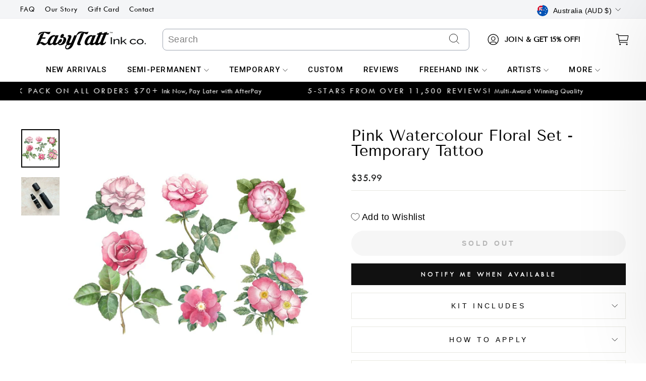

--- FILE ---
content_type: text/html; charset=utf-8
request_url: https://easytatt.com/products/pink-watercolour-floral-set
body_size: 102281
content:
<!doctype html>
<html class="no-js" lang="en" dir="ltr">
<head>
 
<meta charset="utf-8">
  <meta http-equiv="X-UA-Compatible" content="IE=edge,chrome=1">
  <meta name="viewport" content="width=device-width,initial-scale=1">
  <meta name="theme-color" content="#111111">
  <link rel="canonical" href="https://easytatt.com/products/pink-watercolour-floral-set">
  <link rel="preconnect" href="https://cdn.shopify.com">
  <link rel="preconnect" href="https://fonts.shopifycdn.com">
  <link rel="dns-prefetch" href="https://productreviews.shopifycdn.com">
  <link rel="dns-prefetch" href="https://ajax.googleapis.com">
  <link rel="dns-prefetch" href="https://maps.googleapis.com">
  <link rel="dns-prefetch" href="https://maps.gstatic.com">
  <link rel="preconnect" href="https://fonts.googleapis.com">
  <link rel="preconnect" href="https://fonts.gstatic.com" crossorigin>
  <link href="https://fonts.googleapis.com/css2?family=Raleway:wght@300;400;500;600;700&display=swap" rel="stylesheet">
  <script type="text/javascript" async="" src="https://bundle.conversionbear.com/script?app=bundle&shop=breerobbo23.myshopify.com"></script>
<!-- BEGIN PRIVY WIDGET CODE -->
<script type='text/javascript'> var _d_site = _d_site || 'BA16F405F059D936F571F8B7'; </script>

<!-- END PRIVY WIDGET CODE --><link rel="shortcut icon" href="//easytatt.com/cdn/shop/files/long_lasting_temporary_tattoos_b734c221-2eb4-43c2-8983-823b0c449f6e_32x32.png?v=1661923648" type="image/png" /><title>Pink Watercolour Floral Set Temporary Tattoo | EasyTatt™
</title>
<meta name="description" content="Long Lasting Pink Watercolour Floral Set Temporary Tattoo. Choose from 5,000+ Realistic Temporary Tattoos in our Library or Shop Full Custom Tattoo Options. 5-Star Reviews and Fast"><meta property="og:site_name" content="EasyTatt">
  <meta property="og:url" content="https://easytatt.com/products/pink-watercolour-floral-set">
  <meta property="og:title" content="Pink Watercolour Floral Set - Temporary Tattoo">
  <meta property="og:type" content="product">
  <meta property="og:description" content="Long Lasting Pink Watercolour Floral Set Temporary Tattoo. Choose from 5,000+ Realistic Temporary Tattoos in our Library or Shop Full Custom Tattoo Options. 5-Star Reviews and Fast"><meta property="og:image" content="http://easytatt.com/cdn/shop/products/pink-watercolour-floral-set-temporary-tattoo-643.jpg?v=1599058527">
    <meta property="og:image:secure_url" content="https://easytatt.com/cdn/shop/products/pink-watercolour-floral-set-temporary-tattoo-643.jpg?v=1599058527">
    <meta property="og:image:width" content="1000">
    <meta property="og:image:height" content="1000"><meta name="twitter:site" content="@">
  <meta name="twitter:card" content="summary_large_image">
  <meta name="twitter:title" content="Pink Watercolour Floral Set - Temporary Tattoo">
  <meta name="twitter:description" content="Long Lasting Pink Watercolour Floral Set Temporary Tattoo. Choose from 5,000+ Realistic Temporary Tattoos in our Library or Shop Full Custom Tattoo Options. 5-Star Reviews and Fast">
<style>
  
  @font-face {
    font-family: "Tenor Sans";
    font-weight: 400;
    font-style: normal;
    font-display: block;
    src: url("//easytatt.com/cdn/shop/t/231/assets/tenorsans-new.woff2?v=131531742048849168591769148106") format("woff2");
  }
  
  @font-face {
    font-family: "Twentieth Century";
    font-weight: 400;
    font-style: normal;
    font-display: block;
    src: url("//easytatt.com/cdn/shop/t/231/assets/twentiethcentury.woff2?v=44731844887174899451769148106") format("woff2");
  }
  
  @font-face {
    font-family: "Twentieth Century";
    font-weight: 600;
    font-style: normal;
    font-display: block;
    src: url("//easytatt.com/cdn/shop/t/231/assets/twentiethcentury-bold.woff2?v=77132157930641487051769148106") format("woff2");
  }
  
  </style>
  
  <link rel="stylesheet" href="https://cdnjs.cloudflare.com/ajax/libs/slick-carousel/1.8.1/slick.css" integrity="sha512-wR4oNhLBHf7smjy0K4oqzdWumd+r5/+6QO/vDda76MW5iug4PT7v86FoEkySIJft3XA0Ae6axhIvHrqwm793Nw==" crossorigin="anonymous" referrerpolicy="no-referrer" />
  <link rel="stylesheet" href="https://cdnjs.cloudflare.com/ajax/libs/slick-carousel/1.8.1/slick-theme.min.css" integrity="sha512-17EgCFERpgZKcm0j0fEq1YCJuyAWdz9KUtv1EjVuaOz8pDnh/0nZxmU6BBXwaaxqoi9PQXnRWqlcDB027hgv9A==" crossorigin="anonymous" referrerpolicy="no-referrer" />
  <link href="//easytatt.com/cdn/shop/t/231/assets/theme.css?v=123413053584506697841769152624" rel="stylesheet" type="text/css" media="all" />
  <style>
  .slick-prev,
.slick-prev:hover,.slick-prev:focus {
background: center;
height: 40px;
width: 40px;
background-image: url('//easytatt.com/cdn/shop/t/231/assets/easy-left.png?v=33570377697368750601769148106');
background-repeat: no-repeat;
background-size: cover;
}
.slick-next,
.slick-next:hover,.slick-next:focus {
  height: 40px;
width: 40px;
background: center;
background-image: url('//easytatt.com/cdn/shop/t/231/assets/easy-right.png?v=138105645694108400331769148106');
background-repeat: no-repeat;
background-size: cover;
}
@media screen and (max-width: 767px)
{
  .slick-prev, .slick-prev:hover {
    left: -15px;
    height: 30px;
    width: 30px;
}
.slick-next, .slick-next:hover {
    right: -15px;
    height: 30px;
    width: 30px;
}
.upsell-images {
    max-width: 375px !important;
    padding-left: 20px;
    padding-right: 20px;
}
#upsellModal {
    max-width: 370px !important;
     top: 50% !important;
    transform: translateY(-50%);
    position: fixed;
}
}
</style><style data-shopify>:root {
    --typeHeaderPrimary: "Tenor Sans";
    --typeHeaderFallback: sans-serif;
    --typeHeaderSize: 36px;
    --typeHeaderWeight: 400;
    --typeHeaderLineHeight: 1;
    --typeHeaderSpacing: 0.0em;

    --typeBasePrimary:Outfit;
    --typeBaseFallback:sans-serif;
    --typeBaseSize: 18px;
    --typeBaseWeight: 300;
    --typeBaseSpacing: 0.025em;
    --typeBaseLineHeight: 1.4;

    --typeCollectionTitle: 20px;

    --iconWeight: 2px;
    --iconLinecaps: miter;

    
      --buttonRadius: 0px;
    

    --colorGridOverlayOpacity: 0.1;
  }

  .placeholder-content {
    background-image: linear-gradient(100deg, #ffffff 40%, #f7f7f7 63%, #ffffff 79%);
  }</style><script>
    document.documentElement.className = document.documentElement.className.replace('no-js', 'js');

    window.theme = window.theme || {};
    theme.routes = {
      home: "/",
      cart: "/cart.js",
      cartPage: "/cart",
      cartAdd: "/cart/add.js",
      cartChange: "/cart/change.js",
      search: "/search"
    };
    theme.strings = {
      soldOut: "Sold Out",
      unavailable: "Unavailable",
      inStockLabel: "In stock, ready to ship",
      stockLabel: "Low stock - [count] items left",
      willNotShipUntil: "Ready to ship [date]",
      willBeInStockAfter: "Back in stock [date]",
      waitingForStock: "Inventory on the way",
      savePrice: "Save [saved_amount]",
      cartEmpty: "Your cart is currently empty.",
      cartTermsConfirmation: "You must agree with the terms and conditions of sales to check out",
      searchCollections: "Collections:",
      searchPages: "Pages:",
      searchArticles: "Articles:"
    };
    theme.settings = {
      dynamicVariantsEnable: true,
      cartType: "drawer",
      isCustomerTemplate: false,
      moneyFormat: "\u003cspan class=money\u003e${{amount}}\u003c\/span\u003e",
      saveType: "dollar",
      productImageSize: "natural",
      productImageCover: false,
      predictiveSearch: true,
      predictiveSearchType: "product,article,page,collection",
      quickView: true,
      themeName: 'Impulse',
      themeVersion: "5.5.1"
    };
    window.shippingProtectionEnable = true;
    window.shippingProtectionProductId = 45245596827846;
    window.shippingProtectionProductText = 'Protect your order from damage, loss, or theft during shipping. (Recommended)';
  </script>
  <script>
  window.cartSettings = {
    free_shipping_enabled: true,
    free_shipping_data: "au:5000,us:5000,ca:7500,nz:6000,gb:5000,Eurozone:6500",
    free_shipping_threshold: 0,
    free_shipping_text: "You're {{price}} away from Free Standard Shipping",
    free_shipping_message: "Free shipping available!",

    enable_free_gift: true,
    free_gift_threshold: 7000,
    free_gift_data: "au:7000,us:7000,ca:8500,nz:7500,gb:7000,Eurozone:7500",
    free_gift_text: "You're {{price}} away from Free Gift",
    free_gift_product_id: 44538461061318,

    free_express_shipping_enabled: true,
    free_express_shipping_threshold: 12000,
    free_express_shipping_data: "au:12000,us:17000,gb:12600,Eurozone:14500,nz:20000,ca:23500",
    free_express_shipping_text: "You're {{price}} away from Free Express Shipping",
    free_shipping_final_message: "Congratulations! You've unlocked FREE EXPRESS Shipping + FREE GIFT",
    free_shipping_final_message_others: "Congratulations! You've unlocked FREE Shipping + FREE GIFT",
    free_product_product_id: 44538461061318,
  };
  let current_country = "AU";
  window.freeShippingData = [];
  if("AUD" == "EUR")
  {
        current_country = "EUROZONE";
  }
  
if (window.cartSettings.free_shipping_data !== "") {
  window.freeShippingData = Object.fromEntries(
    window.cartSettings.free_shipping_data
      .split(',')
      .map(pair => {
        const [key, value] = pair.split(':');
        return [key.toUpperCase().trim(), parseInt(value, 10)];
      })
  );
}

if(window.freeShippingData[current_country])
{
  window.cartSettings.free_shipping_threshold = window.freeShippingData[current_country];
}

  window.freeGiftData = [];
if (window.cartSettings.free_gift_data !== "") {
  window.freeGiftData = Object.fromEntries(
    window.cartSettings.free_gift_data
      .split(',')
      .map(pair => {
        const [key, value] = pair.split(':');
        return [key.toUpperCase().trim(), parseInt(value, 10)];
      })
  );
}

if(window.freeGiftData[current_country])
{
  window.cartSettings.free_gift_threshold = window.freeGiftData[current_country];
}

  window.freeExpressShippingData = [];
if (window.cartSettings.free_express_shipping_data !== "") {
  window.freeExpressShippingData = Object.fromEntries(
    window.cartSettings.free_express_shipping_data
      .split(',')
      .map(pair => {
        const [key, value] = pair.split(':');
        return [key.toUpperCase().trim(), parseInt(value, 10)];
      })
  );
}

if(window.freeExpressShippingData[current_country])
{
  window.cartSettings.free_express_shipping_threshold = window.freeExpressShippingData[current_country];
}



</script>
<script>
  window.semi_permanent_fade_preview = "//easytatt.com/cdn/shopifycloud/storefront/assets/no-image-2048-a2addb12_350x.gif";
</script>
  <style>.spf-filter-loading #gf-products > *:not(.spf-product--skeleton){visibility: hidden; opacity: 0}</style>
<script>
  document.getElementsByTagName('html')[0].classList.add('spf-filter-loading');
  window.addEventListener("globoFilterRenderCompleted",function(e){document.getElementsByTagName('html')[0].classList.remove('spf-filter-loading')})
  window.sortByRelevance = false;
  window.moneyFormat = "<span class=money>${{amount}}</span>";
  window.GloboMoneyFormat = "<span class=money>${{amount}}</span>";
  window.GloboMoneyWithCurrencyFormat = "<span class=money>${{amount}}</span>";
  window.filterPriceRate = 1;
  window.filterPriceAdjustment = 1;

  window.shopCurrency = "AUD";
  window.currentCurrency = "AUD";

  window.isMultiCurrency = false;
  window.assetsUrl = '//easytatt.com/cdn/shop/t/231/assets/';
  window.filesUrl = '//easytatt.com/cdn/shop/files/';
  var page_id = 0;
  var GloboFilterConfig = {
    api: {
      filterUrl: "https://filter-v7.globosoftware.net/filter",
      searchUrl: "https://filter-v7.globosoftware.net/search",
      url: "https://filter-v7.globosoftware.net",
    },
    shop: {
      name: "EasyTatt",
      url: "https://easytatt.com",
      domain: "breerobbo23.myshopify.com",
      is_multicurrency: true,
      currency: "AUD",
      cur_currency: "AUD",
      cur_locale: "en",
      locale: "en",
      root_url: "",
      country_code: "AU",
      product_image: {width: 360, height: 504},
      no_image_url: "https://cdn.shopify.com/s/images/themes/product-1.png",
      themeStoreId: 857,
      swatches:  null,
      newUrlStruct: true,
      translation: {"default":{"search":{"suggestions":"Suggestions","collections":"Collections","pages":"Pages","product":"Product","products":"Products","view_all":"Search for","view_all_products":"View all products","not_found":"Sorry, nothing found for","product_not_found":"No products were found","no_result_keywords_suggestions_title":"Popular searches","no_result_products_suggestions_title":"However, You may like","zero_character_keywords_suggestions_title":"Suggestions","zero_character_popular_searches_title":"Popular searches","zero_character_products_suggestions_title":"Trending products"},"form":{"title":"Search Products","submit":"Search"},"filter":{"filter_by":"Filter By","clear_all":"Clear All","view":"View","clear":"Clear","in_stock":"In Stock","out_of_stock":"Out of Stock","ready_to_ship":"Ready to ship","search":"Search options"},"sort":{"sort_by":"Sort By","manually":"Featured","availability_in_stock_first":"Availability","relevance":"Relevance","best_selling":"Best Selling","alphabetically_a_z":"Alphabetically, A-Z","alphabetically_z_a":"Alphabetically, Z-A","price_low_to_high":"Price, low to high","price_high_to_low":"Price, high to low","date_new_to_old":"Date, new to old","date_old_to_new":"Date, old to new","sale_off":"% Sale off"},"product":{"add_to_cart":"Add to cart","unavailable":"Unavailable","sold_out":"Sold out","sale":"Sale","load_more":"Load more","limit":"Show","search":"Search products","no_results":"Sorry, there are no products in this collection"}}},
      redirects: null,
      images: ["country-flags-40.png","password-page-background.jpg"],
      settings: {"color_body_bg":"#ffffff","color_body_text":"#000000","color_price":"#1c1d1d","color_savings_text":"#C20000","color_borders":"#e8e8e1","color_button":"#111111","color_button_text":"#ffffff","color_sale_tag":"#1c1d1d","color_sale_tag_text":"#ffffff","color_cart_dot":"#ff4f33","color_small_image_bg":"#ffffff","color_large_image_bg":"#0f0f0f","color_header":"#ffffff","color_header_text":"#000000","color_announcement":"#0f0f0f","color_announcement_text":"#ffffff","color_footer":"#ffffff","color_footer_text":"#000000","color_drawer_background":"#ffffff","color_drawer_text":"#000000","color_drawer_border":"#e8e8e1","color_drawer_button":"#111111","color_drawer_button_text":"#ffffff","color_modal_overlays":"#e6e6e6","color_image_text":"#ffffff","color_image_overlay":"#000000","color_image_overlay_opacity":10,"color_image_overlay_text_shadow":20,"type_header_font_family":{"error":"json not allowed for this object"},"type_header_spacing":"0","type_header_base_size":36,"type_header_line_height":1,"type_header_capitalize":true,"type_headers_align_text":true,"type_base_font_family":{"error":"json not allowed for this object"},"type_base_spacing":"25","type_base_size":18,"type_base_line_height":1.4,"type_body_align_text":true,"type_navigation_style":"body","type_navigation_size":16,"type_navigation_capitalize":true,"type_product_style":"body","type_product_capitalize":true,"type_collection_font":"body","type_collection_size":20,"button_style":"square","icon_weight":"2px","icon_linecaps":"miter","product_save_amount":true,"product_save_type":"dollar","vendor_enable":false,"quick_shop_enable":true,"quick_shop_text":"Quick view","product_grid_image_size":"natural","product_grid_image_fill":false,"product_hover_image":true,"enable_swatches":false,"swatch_style":"round","enable_product_reviews":true,"collection_grid_style":"overlaid-box","collection_grid_shape":"square","collection_grid_image":"product","collection_grid_text_align":"center","collection_grid_tint":"#000000","collection_grid_opacity":10,"collection_grid_gutter":true,"cart_type":"drawer","cart_icon":"bag-minimal","cart_additional_buttons":false,"cart_notes_enable":true,"cart_terms_conditions_enable":false,"social_facebook_link":"","social_twitter_link":"","social_pinterest_link":"","social_instagram_link":"https:\/\/www.instagram.com\/easytatt","social_snapchat_link":"","social_tiktok_link":"https:\/\/www.tiktok.com\/@easytatt","social_tumblr_link":"","social_linkedin_link":"","social_youtube_link":"","social_vimeo_link":"","share_facebook":false,"share_twitter":false,"share_pinterest":false,"favicon":"\/\/easytatt.com\/cdn\/shop\/files\/long_lasting_temporary_tattoos_b734c221-2eb4-43c2-8983-823b0c449f6e.png?v=1661923648","search_enable":true,"search_type":"product,article,page,collection","predictive_search_enabled":true,"predictive_search_show_vendor":false,"predictive_search_show_price":false,"predictive_image_size":"square","show_breadcrumbs":false,"show_breadcrumbs_collection_link":false,"text_direction":"ltr","disable_animations":false,"free_ship_bg":"#0d635d","free_ship_text_color":"#000","free-ship-price":"2500","price_color":"#00bfff","free-ship-text":"Only - price - away from free shipping","free-ship-got":"You've got free shipping","promo_text":"Free Shipping on orders over $50.00 AUD","data-prev":"You're","data-last":"away from free shipping","data-ship-limit":"50","collections":"Best seller","offer_page":"offer-page","enable_upsell":false,"upsell-heading":"Shine Remover","upsell-text":"Add Shine Remover? - Gives your tattoos an ultra-realistic matte finish (1 bottle = 15 medium tattoos). This product is not applicable to semi-permanent tattoos.","show_one":false,"image-one-jpg":"\/\/easytatt.com\/cdn\/shop\/files\/image-one_1000x_1f9e1b10-8e88-456d-8bf4-5683d8a47b2f.jpg?v=1690440381","show_two":true,"image-two-jpg":"\/\/easytatt.com\/cdn\/shop\/files\/temporary_tattoo_shine_remover.jpg?v=1691470763","show_three":false,"image-three-jpg":"\/\/easytatt.com\/cdn\/shop\/files\/image-three.jpg?v=1690440541","upsell_product":"shine-remover","enable_bundle_discount":"off","custom_offer_text":"BLACKOUT SALE CONTINUES! 🎉 \u003cbr\u003e 35% OFF SITEWIDE\u003cbr\u003eUse Code: BLACK35\u003cbr\u003e-excludes custom tattoos-","recommended_product_title":"ADD YOUR FREE MYSTERY PACK BELOW! 🎁","percentage_off":0,"excluded_products":[{"id":7787662606534,"title":"(NEW) Extra Large Custom Temporary Tattoo","handle":"extra-large-custom-temporary-tattoo","description":"\u003cmeta charset=\"utf-8\"\u003e\u003cmeta charset=\"utf-8\"\u003e\u003cmeta charset=\"utf-8\"\u003e\u003cmeta charset=\"utf-8\"\u003e\u003cmeta charset=\"utf-8\"\u003e\n\u003cp\u003e\u003cstrong\u003e3 SIMPLE STEPS\u003c\/strong\u003e\u003cspan\u003e to get your custom temporary tattoo by EasyTatt Ink co.™\u003c\/span\u003e\u003c\/p\u003e\n\u003cp\u003e\u003cstrong\u003eStep 1:\u003cspan\u003e \u003c\/span\u003e\u003c\/strong\u003eHave your artwork saved as a\u003cspan\u003e \u003c\/span\u003e\u003cmeta charset=\"utf-8\"\u003e\u003cspan data-mce-fragment=\"1\"\u003eJPEG, PNG or PDF\u003c\/span\u003e\u003cspan\u003e \u003c\/span\u003e(\u003cmeta charset=\"utf-8\"\u003e\u003cspan data-mce-fragment=\"1\"\u003eany white areas will print as transparent). Note, \u003c\/span\u003eyou don't need to reverse\/mirror the image).\u003c\/p\u003e\n\u003cp\u003e\u003cstrong\u003eStep 2:\u003c\/strong\u003e Upload your file then click 'A\u003cspan\u003edd to Cart\u003c\/span\u003e'. \u003c\/p\u003e\n\u003cp\u003e\u003cstrong\u003eStep 3:\u003c\/strong\u003e\u003cspan\u003e If you \u003c\/span\u003e\u003cspan\u003ewant\u003c\/span\u003e\u003cspan\u003e a specific size, please write your\u003c\/span\u003e\u003cspan\u003e size \u003c\/span\u003e\u003cspan\u003einstructions in the Cart Notes.\u003c\/span\u003e\u003c\/p\u003e\n\u003cp\u003e\u003cspan\u003e\u003cstrong\u003eProcessing time:\u003c\/strong\u003e Custom tattoos take 1-2 days to process.\u003c\/span\u003e\u003c\/p\u003e\n\u003cp\u003e\u003cstrong\u003eAny questions?\u003cspan\u003e \u003c\/span\u003e\u003c\/strong\u003eFor a fast response from one of our staff\u003cspan\u003e \u003c\/span\u003e\u003cstrong\u003eTEXT\u003c\/strong\u003e 0420 444 949\u003c\/p\u003e\n\u003cp\u003eOr email us: hello@easytatt.com\u003c\/p\u003e\n\u003cp\u003e\u003cstrong\u003eNeed something added to your design?\u003cspan\u003e \u003c\/span\u003e\u003c\/strong\u003eFor small things, e.g. you want to add some text to an existing image, just put your instructions in the order notes - we don't charge extra for this.\u003c\/p\u003e","published_at":"2025-10-17T15:40:39+10:30","created_at":"2023-05-10T18:07:55+09:30","vendor":"EasyTatt Ink co.","type":"Custom Tattoo","tags":["Custom","Custom Home","Custom Personal","Custom Upload","custom_size:12x18"],"price":3698,"price_min":3698,"price_max":3698,"available":true,"price_varies":false,"compare_at_price":null,"compare_at_price_min":0,"compare_at_price_max":0,"compare_at_price_varies":false,"variants":[{"id":42686946476230,"title":"Default Title","option1":"Default Title","option2":null,"option3":null,"sku":"CUSTOM-TEMP-EL","requires_shipping":true,"taxable":true,"featured_image":null,"available":true,"name":"(NEW) Extra Large Custom Temporary Tattoo","public_title":null,"options":["Default Title"],"price":3698,"weight":1,"compare_at_price":null,"inventory_quantity":938,"inventory_management":"shopify","inventory_policy":"deny","barcode":null,"requires_selling_plan":false,"selling_plan_allocations":[]}],"images":["\/\/easytatt.com\/cdn\/shop\/files\/extralargecustomtemporarytattoo.jpg?v=1683707893","\/\/easytatt.com\/cdn\/shop\/files\/customtemporarytattoo_bfed86ad-34c5-4da3-a810-653084b07dd6.jpg?v=1716521445","\/\/easytatt.com\/cdn\/shop\/files\/large-custom-temporary-tattoo-custom-tattoo-687_d0fe8b47-6d5c-492c-895e-27bf0355f720.jpg?v=1716521445","\/\/easytatt.com\/cdn\/shop\/files\/customtemporarytattoos_1667db13-1bea-43e5-97c1-debed1caefd9.jpg?v=1716521944"],"featured_image":"\/\/easytatt.com\/cdn\/shop\/files\/extralargecustomtemporarytattoo.jpg?v=1683707893","options":["Title"],"media":[{"alt":null,"id":28080620011718,"position":1,"preview_image":{"aspect_ratio":1.0,"height":800,"width":800,"src":"\/\/easytatt.com\/cdn\/shop\/files\/extralargecustomtemporarytattoo.jpg?v=1683707893"},"aspect_ratio":1.0,"height":800,"media_type":"image","src":"\/\/easytatt.com\/cdn\/shop\/files\/extralargecustomtemporarytattoo.jpg?v=1683707893","width":800},{"alt":null,"id":28755983433926,"position":2,"preview_image":{"aspect_ratio":0.993,"height":806,"width":800,"src":"\/\/easytatt.com\/cdn\/shop\/files\/customtemporarytattoo_bfed86ad-34c5-4da3-a810-653084b07dd6.jpg?v=1716521445"},"aspect_ratio":0.993,"height":806,"media_type":"image","src":"\/\/easytatt.com\/cdn\/shop\/files\/customtemporarytattoo_bfed86ad-34c5-4da3-a810-653084b07dd6.jpg?v=1716521445","width":800},{"alt":"Large Custom Temporary Tattoo - Custom Tattoo","id":28080619225286,"position":3,"preview_image":{"aspect_ratio":1.0,"height":923,"width":923,"src":"\/\/easytatt.com\/cdn\/shop\/files\/large-custom-temporary-tattoo-custom-tattoo-687_d0fe8b47-6d5c-492c-895e-27bf0355f720.jpg?v=1716521445"},"aspect_ratio":1.0,"height":923,"media_type":"image","src":"\/\/easytatt.com\/cdn\/shop\/files\/large-custom-temporary-tattoo-custom-tattoo-687_d0fe8b47-6d5c-492c-895e-27bf0355f720.jpg?v=1716521445","width":923},{"alt":null,"id":29785723207878,"position":4,"preview_image":{"aspect_ratio":1.0,"height":950,"width":950,"src":"\/\/easytatt.com\/cdn\/shop\/files\/customtemporarytattoos_1667db13-1bea-43e5-97c1-debed1caefd9.jpg?v=1716521944"},"aspect_ratio":1.0,"height":950,"media_type":"image","src":"\/\/easytatt.com\/cdn\/shop\/files\/customtemporarytattoos_1667db13-1bea-43e5-97c1-debed1caefd9.jpg?v=1716521944","width":950}],"requires_selling_plan":false,"selling_plan_groups":[],"content":"\u003cmeta charset=\"utf-8\"\u003e\u003cmeta charset=\"utf-8\"\u003e\u003cmeta charset=\"utf-8\"\u003e\u003cmeta charset=\"utf-8\"\u003e\u003cmeta charset=\"utf-8\"\u003e\n\u003cp\u003e\u003cstrong\u003e3 SIMPLE STEPS\u003c\/strong\u003e\u003cspan\u003e to get your custom temporary tattoo by EasyTatt Ink co.™\u003c\/span\u003e\u003c\/p\u003e\n\u003cp\u003e\u003cstrong\u003eStep 1:\u003cspan\u003e \u003c\/span\u003e\u003c\/strong\u003eHave your artwork saved as a\u003cspan\u003e \u003c\/span\u003e\u003cmeta charset=\"utf-8\"\u003e\u003cspan data-mce-fragment=\"1\"\u003eJPEG, PNG or PDF\u003c\/span\u003e\u003cspan\u003e \u003c\/span\u003e(\u003cmeta charset=\"utf-8\"\u003e\u003cspan data-mce-fragment=\"1\"\u003eany white areas will print as transparent). Note, \u003c\/span\u003eyou don't need to reverse\/mirror the image).\u003c\/p\u003e\n\u003cp\u003e\u003cstrong\u003eStep 2:\u003c\/strong\u003e Upload your file then click 'A\u003cspan\u003edd to Cart\u003c\/span\u003e'. \u003c\/p\u003e\n\u003cp\u003e\u003cstrong\u003eStep 3:\u003c\/strong\u003e\u003cspan\u003e If you \u003c\/span\u003e\u003cspan\u003ewant\u003c\/span\u003e\u003cspan\u003e a specific size, please write your\u003c\/span\u003e\u003cspan\u003e size \u003c\/span\u003e\u003cspan\u003einstructions in the Cart Notes.\u003c\/span\u003e\u003c\/p\u003e\n\u003cp\u003e\u003cspan\u003e\u003cstrong\u003eProcessing time:\u003c\/strong\u003e Custom tattoos take 1-2 days to process.\u003c\/span\u003e\u003c\/p\u003e\n\u003cp\u003e\u003cstrong\u003eAny questions?\u003cspan\u003e \u003c\/span\u003e\u003c\/strong\u003eFor a fast response from one of our staff\u003cspan\u003e \u003c\/span\u003e\u003cstrong\u003eTEXT\u003c\/strong\u003e 0420 444 949\u003c\/p\u003e\n\u003cp\u003eOr email us: hello@easytatt.com\u003c\/p\u003e\n\u003cp\u003e\u003cstrong\u003eNeed something added to your design?\u003cspan\u003e \u003c\/span\u003e\u003c\/strong\u003eFor small things, e.g. you want to add some text to an existing image, just put your instructions in the order notes - we don't charge extra for this.\u003c\/p\u003e"},{"id":6742296199,"title":"Full Page Custom Temporary Tattoo","handle":"value-page","description":"\u003cmeta charset=\"utf-8\"\u003e\u003cmeta charset=\"utf-8\"\u003e\u003cmeta charset=\"utf-8\"\u003e\n\u003cp class=\"p1\"\u003e\u003cstrong\u003eUpload a full page with multiple designs on it or one big design. \u003c\/strong\u003e\u003c\/p\u003e\n\u003cp class=\"p1\"\u003e\u003cstrong\u003eWe will print them as high quality custom temporary tattoos. Our realistic temporary tattoos are perfect for those who want to test drive tattoo designs before committing to the real thing or just for fun. We are the market leaders in personalised temporary tattoo printing\u003cspan\u003e \u003c\/span\u003eand our reviews prove it!\u003c\/strong\u003e\u003c\/p\u003e\n\u003cp class=\"p1\"\u003e\u003cspan class=\"s1\"\u003e\u003cb\u003e3 Easy Steps: \u003c\/b\u003e\u003c\/span\u003e\u003c\/p\u003e\n\u003cp class=\"p1\"\u003e\u003cstrong\u003eStep 1:\u003c\/strong\u003e\u003cspan\u003e \u003c\/span\u003eArrange your designs onto an A4 page or use one large A4 design.\u003c\/p\u003e\n\u003cp class=\"p1\"\u003e\u003cstrong\u003eStep 2:\u003c\/strong\u003e\u003cspan\u003e Save as\u003c\/span\u003e PDF, JPEG, PNG.\u003c\/p\u003e\n\u003cp class=\"p1\"\u003e\u003cspan class=\"s1\"\u003e\u003cstrong\u003eStep 3:\u003c\/strong\u003e\u003cspan\u003e \u003c\/span\u003eUpload your file then click 'add to cart'. \u003c\/span\u003e\u003c\/p\u003e\n\u003cmeta charset=\"utf-8\"\u003e\n\u003cp\u003e\u003cstrong\u003eIMPORTANT:\u003cspan\u003e \u003c\/span\u003e\u003c\/strong\u003e\u003cspan\u003eP\u003c\/span\u003e\u003cspan\u003elease ensure that the background of your image is white (the white area will print as transparent). If your image already has a transparent background then this is fine. For images with more complex backgrounds, we'll attempt to remove it for you in Photoshop. Please leave\u003c\/span\u003e\u003cspan\u003e any specific instructions for us in the notes section at checkout and we will read them.\u003c\/span\u003e\u003c\/p\u003e\n\u003cmeta charset=\"utf-8\"\u003e\n\u003cp\u003e\u003cspan\u003e\u003cstrong\u003eProcessing time:\u003c\/strong\u003e Custom tattoos take 1-2 days to process.\u003c\/span\u003e\u003c\/p\u003e\n\u003cmeta charset=\"utf-8\"\u003e\n\u003cp class=\"p1\"\u003e\u003cb\u003eProcessing time:\u003c\/b\u003e Custom tattoos take 1-2 days to process.\u003c\/p\u003e\n\u003cp class=\"p1\"\u003e\u003cb\u003eAny questions? \u003c\/b\u003eFor a fast response from one of our staff \u003cb\u003eTEXT\u003c\/b\u003e 0420 444 949\u003c\/p\u003e\n\u003cp class=\"p1\"\u003eOr email us: hello@easytatt.com\u003c\/p\u003e\n\u003cp class=\"p1\"\u003e\u003cb\u003eNeed something added to your design? \u003c\/b\u003eFor small things, e.g. you want to add some text to an existing image, just put your instructions in the order notes - we don't charge extra for this.\u003c\/p\u003e","published_at":"2025-10-17T15:40:37+10:30","created_at":"2016-05-23T20:50:39+09:30","vendor":"EasyTatt Ink co.","type":"Custom Tattoo","tags":["Best Sellers","Custom","Custom Home","Custom Personal","Custom Upload","custom_size:21x30"],"price":4498,"price_min":4498,"price_max":4498,"available":true,"price_varies":false,"compare_at_price":null,"compare_at_price_min":0,"compare_at_price_max":0,"compare_at_price_varies":false,"variants":[{"id":3856945643531,"title":"Default Title","option1":"Default Title","option2":null,"option3":null,"sku":"CUSTOM-TEMP-FP","requires_shipping":true,"taxable":true,"featured_image":null,"available":true,"name":"Full Page Custom Temporary Tattoo","public_title":null,"options":["Default Title"],"price":4498,"weight":1,"compare_at_price":null,"inventory_quantity":938,"inventory_management":"shopify","inventory_policy":"deny","barcode":null,"requires_selling_plan":false,"selling_plan_allocations":[]}],"images":["\/\/easytatt.com\/cdn\/shop\/products\/full-page-custom-temporary-tattoo-custom-tattoo-339.jpg?v=1599050292","\/\/easytatt.com\/cdn\/shop\/products\/full-page-custom-temporary-tattoo-custom-tattoo-191.jpg?v=1599050292","\/\/easytatt.com\/cdn\/shop\/files\/temporarytattooshineremover_1_828866b1-e814-4868-b80c-04b9ee270895.jpg?v=1700710392","\/\/easytatt.com\/cdn\/shop\/files\/customtemporarytattoos_c2b156c5-2a65-446e-91ac-52853b62ff36.jpg?v=1716521962"],"featured_image":"\/\/easytatt.com\/cdn\/shop\/products\/full-page-custom-temporary-tattoo-custom-tattoo-339.jpg?v=1599050292","options":["Title"],"media":[{"alt":"full page custom temporary tattoo","id":7738441990228,"position":1,"preview_image":{"aspect_ratio":1.0,"height":500,"width":500,"src":"\/\/easytatt.com\/cdn\/shop\/products\/full-page-custom-temporary-tattoo-custom-tattoo-339.jpg?v=1599050292"},"aspect_ratio":1.0,"height":500,"media_type":"image","src":"\/\/easytatt.com\/cdn\/shop\/products\/full-page-custom-temporary-tattoo-custom-tattoo-339.jpg?v=1599050292","width":500},{"alt":"Custom Temporary Tattoos - Entire Page - Custom Tattoo","id":7738442219604,"position":2,"preview_image":{"aspect_ratio":1.0,"height":924,"width":924,"src":"\/\/easytatt.com\/cdn\/shop\/products\/full-page-custom-temporary-tattoo-custom-tattoo-191.jpg?v=1599050292"},"aspect_ratio":1.0,"height":924,"media_type":"image","src":"\/\/easytatt.com\/cdn\/shop\/products\/full-page-custom-temporary-tattoo-custom-tattoo-191.jpg?v=1599050292","width":924},{"alt":null,"id":28755770507462,"position":3,"preview_image":{"aspect_ratio":0.792,"height":1010,"width":800,"src":"\/\/easytatt.com\/cdn\/shop\/files\/temporarytattooshineremover_1_828866b1-e814-4868-b80c-04b9ee270895.jpg?v=1700710392"},"aspect_ratio":0.792,"height":1010,"media_type":"image","src":"\/\/easytatt.com\/cdn\/shop\/files\/temporarytattooshineremover_1_828866b1-e814-4868-b80c-04b9ee270895.jpg?v=1700710392","width":800},{"alt":null,"id":29785724682438,"position":4,"preview_image":{"aspect_ratio":1.0,"height":950,"width":950,"src":"\/\/easytatt.com\/cdn\/shop\/files\/customtemporarytattoos_c2b156c5-2a65-446e-91ac-52853b62ff36.jpg?v=1716521962"},"aspect_ratio":1.0,"height":950,"media_type":"image","src":"\/\/easytatt.com\/cdn\/shop\/files\/customtemporarytattoos_c2b156c5-2a65-446e-91ac-52853b62ff36.jpg?v=1716521962","width":950}],"requires_selling_plan":false,"selling_plan_groups":[],"content":"\u003cmeta charset=\"utf-8\"\u003e\u003cmeta charset=\"utf-8\"\u003e\u003cmeta charset=\"utf-8\"\u003e\n\u003cp class=\"p1\"\u003e\u003cstrong\u003eUpload a full page with multiple designs on it or one big design. \u003c\/strong\u003e\u003c\/p\u003e\n\u003cp class=\"p1\"\u003e\u003cstrong\u003eWe will print them as high quality custom temporary tattoos. Our realistic temporary tattoos are perfect for those who want to test drive tattoo designs before committing to the real thing or just for fun. We are the market leaders in personalised temporary tattoo printing\u003cspan\u003e \u003c\/span\u003eand our reviews prove it!\u003c\/strong\u003e\u003c\/p\u003e\n\u003cp class=\"p1\"\u003e\u003cspan class=\"s1\"\u003e\u003cb\u003e3 Easy Steps: \u003c\/b\u003e\u003c\/span\u003e\u003c\/p\u003e\n\u003cp class=\"p1\"\u003e\u003cstrong\u003eStep 1:\u003c\/strong\u003e\u003cspan\u003e \u003c\/span\u003eArrange your designs onto an A4 page or use one large A4 design.\u003c\/p\u003e\n\u003cp class=\"p1\"\u003e\u003cstrong\u003eStep 2:\u003c\/strong\u003e\u003cspan\u003e Save as\u003c\/span\u003e PDF, JPEG, PNG.\u003c\/p\u003e\n\u003cp class=\"p1\"\u003e\u003cspan class=\"s1\"\u003e\u003cstrong\u003eStep 3:\u003c\/strong\u003e\u003cspan\u003e \u003c\/span\u003eUpload your file then click 'add to cart'. \u003c\/span\u003e\u003c\/p\u003e\n\u003cmeta charset=\"utf-8\"\u003e\n\u003cp\u003e\u003cstrong\u003eIMPORTANT:\u003cspan\u003e \u003c\/span\u003e\u003c\/strong\u003e\u003cspan\u003eP\u003c\/span\u003e\u003cspan\u003elease ensure that the background of your image is white (the white area will print as transparent). If your image already has a transparent background then this is fine. For images with more complex backgrounds, we'll attempt to remove it for you in Photoshop. Please leave\u003c\/span\u003e\u003cspan\u003e any specific instructions for us in the notes section at checkout and we will read them.\u003c\/span\u003e\u003c\/p\u003e\n\u003cmeta charset=\"utf-8\"\u003e\n\u003cp\u003e\u003cspan\u003e\u003cstrong\u003eProcessing time:\u003c\/strong\u003e Custom tattoos take 1-2 days to process.\u003c\/span\u003e\u003c\/p\u003e\n\u003cmeta charset=\"utf-8\"\u003e\n\u003cp class=\"p1\"\u003e\u003cb\u003eProcessing time:\u003c\/b\u003e Custom tattoos take 1-2 days to process.\u003c\/p\u003e\n\u003cp class=\"p1\"\u003e\u003cb\u003eAny questions? \u003c\/b\u003eFor a fast response from one of our staff \u003cb\u003eTEXT\u003c\/b\u003e 0420 444 949\u003c\/p\u003e\n\u003cp class=\"p1\"\u003eOr email us: hello@easytatt.com\u003c\/p\u003e\n\u003cp class=\"p1\"\u003e\u003cb\u003eNeed something added to your design? \u003c\/b\u003eFor small things, e.g. you want to add some text to an existing image, just put your instructions in the order notes - we don't charge extra for this.\u003c\/p\u003e"},{"id":7209805873350,"title":"Large Custom Tattoo (18 x 10cm)","handle":"large-custom-semi-permanent","description":"\u003ch3\u003e\n\u003cmeta charset=\"utf-8\"\u003e \u003cstrong\u003ePlease Read Before Ordering\u003c\/strong\u003e\n\u003c\/h3\u003e\n\u003cp\u003e\u003cmeta charset=\"utf-8\"\u003e\u003cspan style=\"color: rgb(0, 0, 0);\"\u003e*\u003cmeta charset=\"utf-8\"\u003eEach order includes \u003cstrong data-start=\"316\" data-end=\"354\"\u003emultiple prints of the same design\u003c\/strong\u003e — eg. \u003cem data-start=\"370\" data-end=\"395\"\u003e3 copies of one tattoo.\u003c\/em\u003e\u003c\/span\u003e\u003c\/p\u003e\n\u003cp\u003e\u003cspan style=\"color: #2b00ff;\"\u003e\u003cmeta charset=\"utf-8\"\u003e \u003cspan style=\"color: rgb(0, 0, 0);\"\u003e\u003cstrong\u003eSIZE:\u003c\/strong\u003e 18 x 10 cm (7 x 4 inches)\u003c\/span\u003e\u003c\/span\u003e\u003c\/p\u003e\n\u003ch3\u003e\u003cstrong\u003eTHE PROCESS:\u003c\/strong\u003e\u003c\/h3\u003e\n\u003col data-end=\"655\" data-start=\"425\"\u003e\n\u003cli data-end=\"483\" data-start=\"425\"\u003e\n\u003cp data-end=\"483\" data-start=\"428\"\u003e\u003cstrong data-end=\"450\" data-start=\"428\"\u003eUpload your design\u003c\/strong\u003e (see image requirements below)\u003c\/p\u003e\n\u003c\/li\u003e\n\u003cli data-end=\"562\" data-start=\"484\"\u003e\n\u003cp data-end=\"562\" data-start=\"487\"\u003e\u003cstrong data-end=\"516\" data-start=\"487\"\u003eSelect your quantity pack\u003c\/strong\u003e — larger packs = greater savings per tattoo\u003c\/p\u003e\n\u003c\/li\u003e\n\u003cli data-end=\"655\" data-start=\"563\"\u003e\n\u003cp data-end=\"655\" data-start=\"566\"\u003e\u003cstrong data-end=\"591\" data-start=\"566\"\u003eProduction \u0026amp; shipping\u003c\/strong\u003e — allow \u003cstrong data-end=\"622\" data-start=\"600\"\u003e7–10 business days\u003c\/strong\u003e for production + delivery time\u003c\/p\u003e\n\u003c\/li\u003e\n\u003c\/ol\u003e\n\u003cp data-end=\"702\" data-start=\"657\"\u003e📦 \u003cstrong data-end=\"691\" data-start=\"660\"\u003eTotal estimated turnaround:\u003c\/strong\u003e 3-4 weeks\u003c\/p\u003e\n\u003ch3 data-end=\"760\" data-start=\"709\"\u003e🌿 Why Custom Tattoos Take Time\u003c\/h3\u003e\n\u003cp data-end=\"999\" data-start=\"762\"\u003eOur \u003cstrong data-end=\"807\" data-start=\"766\"\u003ePlant-Powered™ Custom Semi-Permanent Tattoos\u003c\/strong\u003e are made-to-order and printed in \u003cstrong data-end=\"864\" data-start=\"841\"\u003ehigh-volume batches\u003c\/strong\u003e for maximum efficiency and consistent quality.\u003cbr data-end=\"914\" data-start=\"911\"\u003eWe print every \u003cstrong data-end=\"948\" data-start=\"929\"\u003e7 business days\u003c\/strong\u003e, after collecting a full batch of custom orders.\u003cspan style=\"font-family: -apple-system, BlinkMacSystemFont, 'San Francisco', 'Segoe UI', Roboto, 'Helvetica Neue', sans-serif; font-size: 0.875rem;\"\u003e\u003c\/span\u003e\u003c\/p\u003e\n\u003ch3 data-start=\"1306\" data-end=\"1320\"\u003e📏 Sizing\u003c\/h3\u003e\n\u003cp data-start=\"1322\" data-end=\"1368\"\u003eWe can print \u003cstrong data-start=\"1335\" data-end=\"1356\"\u003eany specific size\u003c\/strong\u003e you need.\u003c\/p\u003e\n\u003cp data-start=\"1370\" data-end=\"1501\"\u003eSelect the \u003cstrong data-start=\"1384\" data-end=\"1407\"\u003eclosest size option\u003c\/strong\u003e (e.g. \u003cem data-start=\"1414\" data-end=\"1426\"\u003e10 × 5 cm\u003c\/em\u003e) and include your \u003cstrong data-start=\"1445\" data-end=\"1465\"\u003eexact dimensions\u003c\/strong\u003e in your cart notes, E.g. 8 x 5 cm.\u003c\/p\u003e\n\u003ch3\u003e\u003cstrong\u003eImage requirements\u003c\/strong\u003e\u003c\/h3\u003e\n\u003cp data-end=\"2055\" data-start=\"1946\"\u003eTo achieve the best results, please upload a \u003cstrong data-end=\"2020\" data-start=\"1991\"\u003eclear, high-quality image\u003c\/strong\u003e in \u003cstrong data-end=\"2045\" data-start=\"2024\"\u003eJPEG, PNG, or PDF\u003c\/strong\u003e format.\u003c\/p\u003e\n\u003cp data-end=\"2210\" data-start=\"2057\"\u003eWe can make small adjustments (clean edges, refine contrast), but we \u003cstrong data-end=\"2161\" data-start=\"2126\"\u003ecannot enhance image resolution\u003c\/strong\u003e or print in colour for semi-permanent tattoos.\u003c\/p\u003e\n\u003cp data-end=\"2348\" data-start=\"2212\"\u003e✅ Upload the \u003cstrong data-end=\"2252\" data-start=\"2225\"\u003ehighest-quality version\u003c\/strong\u003e available\u003cbr data-end=\"2265\" data-start=\"2262\"\u003e✅ Accepted formats: \u003cstrong data-end=\"2303\" data-start=\"2285\"\u003eJPEG, PNG, PDF\u003c\/strong\u003e\u003cbr data-end=\"2306\" data-start=\"2303\"\u003e✅ No colour designs — \u003cstrong data-end=\"2346\" data-start=\"2328\"\u003eblack ink only\u003c\/strong\u003e\u003c\/p\u003e\n\u003ch3\u003e\u003cstrong\u003eImage Checker\u003c\/strong\u003e\u003c\/h3\u003e\n\u003cp data-end=\"2528\" data-start=\"2378\"\u003eWant to confirm your image before ordering?\u003cbr data-end=\"2424\" data-start=\"2421\"\u003e📱 Text your file to \u003cstrong data-end=\"2464\" data-start=\"2445\"\u003e+61 420 444 949\u003c\/strong\u003e and we’ll review it for clarity, sizing, and print readiness.\u003c\/p\u003e","published_at":"2022-02-25T15:13:32+10:30","created_at":"2022-02-25T14:57:54+10:30","vendor":"EasyTatt Ink co.","type":"Custom Semi-Permanent","tags":["Custom Upload","custom_size:15x15"],"price":11700,"price_min":11700,"price_max":30000,"available":true,"price_varies":true,"compare_at_price":null,"compare_at_price_min":0,"compare_at_price_max":0,"compare_at_price_varies":false,"variants":[{"id":44533555724486,"title":"3 Tattoos ($39 each)","option1":"3 Tattoos ($39 each)","option2":null,"option3":null,"sku":"CUS-SEMI-L-1","requires_shipping":true,"taxable":true,"featured_image":null,"available":true,"name":"Large Custom Tattoo (18 x 10cm) - 3 Tattoos ($39 each)","public_title":"3 Tattoos ($39 each)","options":["3 Tattoos ($39 each)"],"price":11700,"weight":1,"compare_at_price":null,"inventory_quantity":938,"inventory_management":"shopify","inventory_policy":"deny","barcode":null,"requires_selling_plan":false,"selling_plan_allocations":[]},{"id":44533555757254,"title":"5 Tattoos ($33 each)","option1":"5 Tattoos ($33 each)","option2":null,"option3":null,"sku":"CUS-SEMI-L-2","requires_shipping":true,"taxable":true,"featured_image":null,"available":true,"name":"Large Custom Tattoo (18 x 10cm) - 5 Tattoos ($33 each)","public_title":"5 Tattoos ($33 each)","options":["5 Tattoos ($33 each)"],"price":16500,"weight":1,"compare_at_price":null,"inventory_quantity":938,"inventory_management":"shopify","inventory_policy":"deny","barcode":null,"requires_selling_plan":false,"selling_plan_allocations":[]},{"id":41649344282822,"title":"10 Tattoos ($19 each)","option1":"10 Tattoos ($19 each)","option2":null,"option3":null,"sku":"CUS-SEMI-L-3","requires_shipping":true,"taxable":true,"featured_image":null,"available":true,"name":"Large Custom Tattoo (18 x 10cm) - 10 Tattoos ($19 each)","public_title":"10 Tattoos ($19 each)","options":["10 Tattoos ($19 each)"],"price":19000,"weight":1,"compare_at_price":null,"inventory_quantity":938,"inventory_management":"shopify","inventory_policy":"deny","barcode":null,"requires_selling_plan":false,"selling_plan_allocations":[]},{"id":41649344315590,"title":"20 Tattoos ($13 each)","option1":"20 Tattoos ($13 each)","option2":null,"option3":null,"sku":"CUS-SEMI-L-4","requires_shipping":true,"taxable":true,"featured_image":null,"available":true,"name":"Large Custom Tattoo (18 x 10cm) - 20 Tattoos ($13 each)","public_title":"20 Tattoos ($13 each)","options":["20 Tattoos ($13 each)"],"price":26000,"weight":0,"compare_at_price":null,"inventory_quantity":938,"inventory_management":"shopify","inventory_policy":"deny","barcode":null,"requires_selling_plan":false,"selling_plan_allocations":[]},{"id":41649344348358,"title":"30 tattoos ($9 each)","option1":"30 tattoos ($9 each)","option2":null,"option3":null,"sku":"CUS-SEMI-L-5","requires_shipping":true,"taxable":true,"featured_image":null,"available":true,"name":"Large Custom Tattoo (18 x 10cm) - 30 tattoos ($9 each)","public_title":"30 tattoos ($9 each)","options":["30 tattoos ($9 each)"],"price":27000,"weight":1,"compare_at_price":null,"inventory_quantity":938,"inventory_management":"shopify","inventory_policy":"deny","barcode":null,"requires_selling_plan":false,"selling_plan_allocations":[]},{"id":41649344381126,"title":"50 Tattoos ($6 each)","option1":"50 Tattoos ($6 each)","option2":null,"option3":null,"sku":"CUS-SEMI-L-6","requires_shipping":true,"taxable":true,"featured_image":null,"available":true,"name":"Large Custom Tattoo (18 x 10cm) - 50 Tattoos ($6 each)","public_title":"50 Tattoos ($6 each)","options":["50 Tattoos ($6 each)"],"price":30000,"weight":0,"compare_at_price":null,"inventory_quantity":938,"inventory_management":"shopify","inventory_policy":"deny","barcode":null,"requires_selling_plan":false,"selling_plan_allocations":[]}],"images":["\/\/easytatt.com\/cdn\/shop\/files\/customlargetattoo.jpg?v=1769214565","\/\/easytatt.com\/cdn\/shop\/files\/inknow_794x1700px_420x530px_7eb3a225-7e9a-481d-88d6-3b4734d48d26.jpg?v=1769214565","\/\/easytatt.com\/cdn\/shop\/files\/customsemi-permanenttattoos_6d5a8786-4187-4806-b99d-39798eb4f298.jpg?v=1769214565","\/\/easytatt.com\/cdn\/shop\/files\/temporaryandsemi-permanenttattoos_271e2656-4b01-413c-b930-d12c12bc50d4.jpg?v=1769221816","\/\/easytatt.com\/cdn\/shop\/files\/customsemi-permanenttattoo_09df3476-3531-44e9-b8ae-2af683ae18b9.jpg?v=1769221816"],"featured_image":"\/\/easytatt.com\/cdn\/shop\/files\/customlargetattoo.jpg?v=1769214565","options":["Quantity"],"media":[{"alt":null,"id":33264935895238,"position":1,"preview_image":{"aspect_ratio":0.793,"height":1514,"width":1200,"src":"\/\/easytatt.com\/cdn\/shop\/files\/customlargetattoo.jpg?v=1769214565"},"aspect_ratio":0.793,"height":1514,"media_type":"image","src":"\/\/easytatt.com\/cdn\/shop\/files\/customlargetattoo.jpg?v=1769214565","width":1200},{"alt":null,"id":33004178309318,"position":2,"preview_image":{"aspect_ratio":0.793,"height":1009,"width":800,"src":"\/\/easytatt.com\/cdn\/shop\/files\/inknow_794x1700px_420x530px_7eb3a225-7e9a-481d-88d6-3b4734d48d26.jpg?v=1769214565"},"aspect_ratio":0.793,"height":1009,"media_type":"image","src":"\/\/easytatt.com\/cdn\/shop\/files\/inknow_794x1700px_420x530px_7eb3a225-7e9a-481d-88d6-3b4734d48d26.jpg?v=1769214565","width":800},{"alt":null,"id":33200950739142,"position":3,"preview_image":{"aspect_ratio":0.793,"height":1135,"width":900,"src":"\/\/easytatt.com\/cdn\/shop\/files\/customsemi-permanenttattoos_6d5a8786-4187-4806-b99d-39798eb4f298.jpg?v=1769214565"},"aspect_ratio":0.793,"height":1135,"media_type":"image","src":"\/\/easytatt.com\/cdn\/shop\/files\/customsemi-permanenttattoos_6d5a8786-4187-4806-b99d-39798eb4f298.jpg?v=1769214565","width":900},{"alt":null,"id":33265342021830,"position":4,"preview_image":{"aspect_ratio":0.793,"height":1387,"width":1100,"src":"\/\/easytatt.com\/cdn\/shop\/files\/temporaryandsemi-permanenttattoos_271e2656-4b01-413c-b930-d12c12bc50d4.jpg?v=1769221816"},"aspect_ratio":0.793,"height":1387,"media_type":"image","src":"\/\/easytatt.com\/cdn\/shop\/files\/temporaryandsemi-permanenttattoos_271e2656-4b01-413c-b930-d12c12bc50d4.jpg?v=1769221816","width":1100},{"alt":null,"id":33265250599110,"position":5,"preview_image":{"aspect_ratio":0.793,"height":1135,"width":900,"src":"\/\/easytatt.com\/cdn\/shop\/files\/customsemi-permanenttattoo_09df3476-3531-44e9-b8ae-2af683ae18b9.jpg?v=1769221816"},"aspect_ratio":0.793,"height":1135,"media_type":"image","src":"\/\/easytatt.com\/cdn\/shop\/files\/customsemi-permanenttattoo_09df3476-3531-44e9-b8ae-2af683ae18b9.jpg?v=1769221816","width":900}],"requires_selling_plan":false,"selling_plan_groups":[],"content":"\u003ch3\u003e\n\u003cmeta charset=\"utf-8\"\u003e \u003cstrong\u003ePlease Read Before Ordering\u003c\/strong\u003e\n\u003c\/h3\u003e\n\u003cp\u003e\u003cmeta charset=\"utf-8\"\u003e\u003cspan style=\"color: rgb(0, 0, 0);\"\u003e*\u003cmeta charset=\"utf-8\"\u003eEach order includes \u003cstrong data-start=\"316\" data-end=\"354\"\u003emultiple prints of the same design\u003c\/strong\u003e — eg. \u003cem data-start=\"370\" data-end=\"395\"\u003e3 copies of one tattoo.\u003c\/em\u003e\u003c\/span\u003e\u003c\/p\u003e\n\u003cp\u003e\u003cspan style=\"color: #2b00ff;\"\u003e\u003cmeta charset=\"utf-8\"\u003e \u003cspan style=\"color: rgb(0, 0, 0);\"\u003e\u003cstrong\u003eSIZE:\u003c\/strong\u003e 18 x 10 cm (7 x 4 inches)\u003c\/span\u003e\u003c\/span\u003e\u003c\/p\u003e\n\u003ch3\u003e\u003cstrong\u003eTHE PROCESS:\u003c\/strong\u003e\u003c\/h3\u003e\n\u003col data-end=\"655\" data-start=\"425\"\u003e\n\u003cli data-end=\"483\" data-start=\"425\"\u003e\n\u003cp data-end=\"483\" data-start=\"428\"\u003e\u003cstrong data-end=\"450\" data-start=\"428\"\u003eUpload your design\u003c\/strong\u003e (see image requirements below)\u003c\/p\u003e\n\u003c\/li\u003e\n\u003cli data-end=\"562\" data-start=\"484\"\u003e\n\u003cp data-end=\"562\" data-start=\"487\"\u003e\u003cstrong data-end=\"516\" data-start=\"487\"\u003eSelect your quantity pack\u003c\/strong\u003e — larger packs = greater savings per tattoo\u003c\/p\u003e\n\u003c\/li\u003e\n\u003cli data-end=\"655\" data-start=\"563\"\u003e\n\u003cp data-end=\"655\" data-start=\"566\"\u003e\u003cstrong data-end=\"591\" data-start=\"566\"\u003eProduction \u0026amp; shipping\u003c\/strong\u003e — allow \u003cstrong data-end=\"622\" data-start=\"600\"\u003e7–10 business days\u003c\/strong\u003e for production + delivery time\u003c\/p\u003e\n\u003c\/li\u003e\n\u003c\/ol\u003e\n\u003cp data-end=\"702\" data-start=\"657\"\u003e📦 \u003cstrong data-end=\"691\" data-start=\"660\"\u003eTotal estimated turnaround:\u003c\/strong\u003e 3-4 weeks\u003c\/p\u003e\n\u003ch3 data-end=\"760\" data-start=\"709\"\u003e🌿 Why Custom Tattoos Take Time\u003c\/h3\u003e\n\u003cp data-end=\"999\" data-start=\"762\"\u003eOur \u003cstrong data-end=\"807\" data-start=\"766\"\u003ePlant-Powered™ Custom Semi-Permanent Tattoos\u003c\/strong\u003e are made-to-order and printed in \u003cstrong data-end=\"864\" data-start=\"841\"\u003ehigh-volume batches\u003c\/strong\u003e for maximum efficiency and consistent quality.\u003cbr data-end=\"914\" data-start=\"911\"\u003eWe print every \u003cstrong data-end=\"948\" data-start=\"929\"\u003e7 business days\u003c\/strong\u003e, after collecting a full batch of custom orders.\u003cspan style=\"font-family: -apple-system, BlinkMacSystemFont, 'San Francisco', 'Segoe UI', Roboto, 'Helvetica Neue', sans-serif; font-size: 0.875rem;\"\u003e\u003c\/span\u003e\u003c\/p\u003e\n\u003ch3 data-start=\"1306\" data-end=\"1320\"\u003e📏 Sizing\u003c\/h3\u003e\n\u003cp data-start=\"1322\" data-end=\"1368\"\u003eWe can print \u003cstrong data-start=\"1335\" data-end=\"1356\"\u003eany specific size\u003c\/strong\u003e you need.\u003c\/p\u003e\n\u003cp data-start=\"1370\" data-end=\"1501\"\u003eSelect the \u003cstrong data-start=\"1384\" data-end=\"1407\"\u003eclosest size option\u003c\/strong\u003e (e.g. \u003cem data-start=\"1414\" data-end=\"1426\"\u003e10 × 5 cm\u003c\/em\u003e) and include your \u003cstrong data-start=\"1445\" data-end=\"1465\"\u003eexact dimensions\u003c\/strong\u003e in your cart notes, E.g. 8 x 5 cm.\u003c\/p\u003e\n\u003ch3\u003e\u003cstrong\u003eImage requirements\u003c\/strong\u003e\u003c\/h3\u003e\n\u003cp data-end=\"2055\" data-start=\"1946\"\u003eTo achieve the best results, please upload a \u003cstrong data-end=\"2020\" data-start=\"1991\"\u003eclear, high-quality image\u003c\/strong\u003e in \u003cstrong data-end=\"2045\" data-start=\"2024\"\u003eJPEG, PNG, or PDF\u003c\/strong\u003e format.\u003c\/p\u003e\n\u003cp data-end=\"2210\" data-start=\"2057\"\u003eWe can make small adjustments (clean edges, refine contrast), but we \u003cstrong data-end=\"2161\" data-start=\"2126\"\u003ecannot enhance image resolution\u003c\/strong\u003e or print in colour for semi-permanent tattoos.\u003c\/p\u003e\n\u003cp data-end=\"2348\" data-start=\"2212\"\u003e✅ Upload the \u003cstrong data-end=\"2252\" data-start=\"2225\"\u003ehighest-quality version\u003c\/strong\u003e available\u003cbr data-end=\"2265\" data-start=\"2262\"\u003e✅ Accepted formats: \u003cstrong data-end=\"2303\" data-start=\"2285\"\u003eJPEG, PNG, PDF\u003c\/strong\u003e\u003cbr data-end=\"2306\" data-start=\"2303\"\u003e✅ No colour designs — \u003cstrong data-end=\"2346\" data-start=\"2328\"\u003eblack ink only\u003c\/strong\u003e\u003c\/p\u003e\n\u003ch3\u003e\u003cstrong\u003eImage Checker\u003c\/strong\u003e\u003c\/h3\u003e\n\u003cp data-end=\"2528\" data-start=\"2378\"\u003eWant to confirm your image before ordering?\u003cbr data-end=\"2424\" data-start=\"2421\"\u003e📱 Text your file to \u003cstrong data-end=\"2464\" data-start=\"2445\"\u003e+61 420 444 949\u003c\/strong\u003e and we’ll review it for clarity, sizing, and print readiness.\u003c\/p\u003e"},{"id":5381401927,"title":"Large Custom Temporary Tattoo","handle":"custom-easytatt-large","description":"\u003cmeta charset=\"utf-8\"\u003e\u003cmeta charset=\"utf-8\"\u003e\u003cmeta charset=\"utf-8\"\u003e\u003cmeta charset=\"utf-8\"\u003e\u003cmeta charset=\"utf-8\"\u003e\n\u003cp\u003e\u003cstrong\u003e3 SIMPLE STEPS\u003c\/strong\u003e\u003cspan\u003e to get your custom temporary tattoo by EasyTatt Ink co.™\u003c\/span\u003e\u003c\/p\u003e\n\u003cp\u003e\u003cstrong\u003eStep 1:\u003cspan\u003e \u003c\/span\u003e\u003c\/strong\u003eHave your artwork saved as a\u003cspan\u003e \u003c\/span\u003e\u003cmeta charset=\"utf-8\"\u003e\u003cspan data-mce-fragment=\"1\"\u003eJPEG, PNG or PDF\u003c\/span\u003e\u003cspan\u003e \u003c\/span\u003e(\u003cmeta charset=\"utf-8\"\u003e\u003cspan data-mce-fragment=\"1\"\u003eany white areas will print as transparent). Note, \u003c\/span\u003eyou don't need to reverse\/mirror the image).\u003c\/p\u003e\n\u003cp\u003e\u003cstrong\u003eStep 2:\u003c\/strong\u003e Upload your file then click 'A\u003cspan\u003edd to Cart\u003c\/span\u003e'. \u003c\/p\u003e\n\u003cp\u003e\u003cstrong\u003eStep 3:\u003c\/strong\u003e\u003cspan\u003e If you \u003c\/span\u003e\u003cspan\u003ewant\u003c\/span\u003e\u003cspan\u003e a specific size, please write your\u003c\/span\u003e\u003cspan\u003e size \u003c\/span\u003e\u003cspan\u003einstructions in the Cart Notes.\u003c\/span\u003e\u003c\/p\u003e\n\u003cp\u003e\u003cspan\u003e\u003cstrong\u003eProcessing time:\u003c\/strong\u003e Custom tattoos take 1-2 days to process.\u003c\/span\u003e\u003c\/p\u003e\n\u003cp\u003e\u003cstrong\u003eAny questions?\u003cspan\u003e \u003c\/span\u003e\u003c\/strong\u003eFor a fast response from one of our staff\u003cspan\u003e \u003c\/span\u003e\u003cstrong\u003eTEXT\u003c\/strong\u003e 0420 444 949\u003c\/p\u003e\n\u003cp\u003eOr email us: hello@easytatt.com\u003c\/p\u003e\n\u003cp\u003e\u003cstrong\u003eNeed something added to your design?\u003cspan\u003e \u003c\/span\u003e\u003c\/strong\u003eFor small things, e.g. you want to add some text to an existing image, just put your instructions in the order notes - we don't charge extra for this.\u003c\/p\u003e","published_at":"2025-10-17T15:40:35+10:30","created_at":"2016-02-29T14:43:04+10:30","vendor":"EasyTatt Ink co.","type":"Custom Tattoo","tags":["Custom","Custom Home","Custom Personal","Custom Upload","custom_size:15x15"],"price":3598,"price_min":3598,"price_max":3598,"available":true,"price_varies":false,"compare_at_price":null,"compare_at_price_min":0,"compare_at_price_max":0,"compare_at_price_varies":false,"variants":[{"id":3856582606859,"title":"Default Title","option1":"Default Title","option2":null,"option3":null,"sku":"CUSTOM-TEMP-L","requires_shipping":true,"taxable":true,"featured_image":null,"available":true,"name":"Large Custom Temporary Tattoo","public_title":null,"options":["Default Title"],"price":3598,"weight":1,"compare_at_price":null,"inventory_quantity":938,"inventory_management":"shopify","inventory_policy":"deny","barcode":null,"requires_selling_plan":false,"selling_plan_allocations":[]}],"images":["\/\/easytatt.com\/cdn\/shop\/products\/large-custom-temporary-tattoo-custom-tattoo-764.jpg?v=1599050153","\/\/easytatt.com\/cdn\/shop\/products\/large-custom-temporary-tattoo-custom-tattoo-222.jpg?v=1599050155","\/\/easytatt.com\/cdn\/shop\/files\/customtemporarytattoo_30592652-8ca0-482d-8a12-f3d55880f755.jpg?v=1700721538","\/\/easytatt.com\/cdn\/shop\/products\/large-custom-temporary-tattoo-custom-tattoo-687.jpg?v=1700721538","\/\/easytatt.com\/cdn\/shop\/files\/customtemporarytattoos_ba3b7b4e-2b96-4ad3-bd0c-e8ca2dd077bc.jpg?v=1716521929"],"featured_image":"\/\/easytatt.com\/cdn\/shop\/products\/large-custom-temporary-tattoo-custom-tattoo-764.jpg?v=1599050153","options":["Title"],"media":[{"alt":"large custom temporary tattoo","id":7738425835604,"position":1,"preview_image":{"aspect_ratio":1.0,"height":500,"width":500,"src":"\/\/easytatt.com\/cdn\/shop\/products\/large-custom-temporary-tattoo-custom-tattoo-764.jpg?v=1599050153"},"aspect_ratio":1.0,"height":500,"media_type":"image","src":"\/\/easytatt.com\/cdn\/shop\/products\/large-custom-temporary-tattoo-custom-tattoo-764.jpg?v=1599050153","width":500},{"alt":"Large Custom Temporary Tattoo - Custom Tattoo","id":6631968768084,"position":2,"preview_image":{"aspect_ratio":1.0,"height":600,"width":600,"src":"\/\/easytatt.com\/cdn\/shop\/products\/large-custom-temporary-tattoo-custom-tattoo-222.jpg?v=1599050155"},"aspect_ratio":1.0,"height":600,"media_type":"image","src":"\/\/easytatt.com\/cdn\/shop\/products\/large-custom-temporary-tattoo-custom-tattoo-222.jpg?v=1599050155","width":600},{"alt":null,"id":28755983237318,"position":3,"preview_image":{"aspect_ratio":0.993,"height":806,"width":800,"src":"\/\/easytatt.com\/cdn\/shop\/files\/customtemporarytattoo_30592652-8ca0-482d-8a12-f3d55880f755.jpg?v=1700721538"},"aspect_ratio":0.993,"height":806,"media_type":"image","src":"\/\/easytatt.com\/cdn\/shop\/files\/customtemporarytattoo_30592652-8ca0-482d-8a12-f3d55880f755.jpg?v=1700721538","width":800},{"alt":"Large Custom Temporary Tattoo - Custom Tattoo","id":6631968800852,"position":4,"preview_image":{"aspect_ratio":1.0,"height":923,"width":923,"src":"\/\/easytatt.com\/cdn\/shop\/products\/large-custom-temporary-tattoo-custom-tattoo-687.jpg?v=1700721538"},"aspect_ratio":1.0,"height":923,"media_type":"image","src":"\/\/easytatt.com\/cdn\/shop\/products\/large-custom-temporary-tattoo-custom-tattoo-687.jpg?v=1700721538","width":923},{"alt":null,"id":29785722224838,"position":5,"preview_image":{"aspect_ratio":1.0,"height":950,"width":950,"src":"\/\/easytatt.com\/cdn\/shop\/files\/customtemporarytattoos_ba3b7b4e-2b96-4ad3-bd0c-e8ca2dd077bc.jpg?v=1716521929"},"aspect_ratio":1.0,"height":950,"media_type":"image","src":"\/\/easytatt.com\/cdn\/shop\/files\/customtemporarytattoos_ba3b7b4e-2b96-4ad3-bd0c-e8ca2dd077bc.jpg?v=1716521929","width":950}],"requires_selling_plan":false,"selling_plan_groups":[],"content":"\u003cmeta charset=\"utf-8\"\u003e\u003cmeta charset=\"utf-8\"\u003e\u003cmeta charset=\"utf-8\"\u003e\u003cmeta charset=\"utf-8\"\u003e\u003cmeta charset=\"utf-8\"\u003e\n\u003cp\u003e\u003cstrong\u003e3 SIMPLE STEPS\u003c\/strong\u003e\u003cspan\u003e to get your custom temporary tattoo by EasyTatt Ink co.™\u003c\/span\u003e\u003c\/p\u003e\n\u003cp\u003e\u003cstrong\u003eStep 1:\u003cspan\u003e \u003c\/span\u003e\u003c\/strong\u003eHave your artwork saved as a\u003cspan\u003e \u003c\/span\u003e\u003cmeta charset=\"utf-8\"\u003e\u003cspan data-mce-fragment=\"1\"\u003eJPEG, PNG or PDF\u003c\/span\u003e\u003cspan\u003e \u003c\/span\u003e(\u003cmeta charset=\"utf-8\"\u003e\u003cspan data-mce-fragment=\"1\"\u003eany white areas will print as transparent). Note, \u003c\/span\u003eyou don't need to reverse\/mirror the image).\u003c\/p\u003e\n\u003cp\u003e\u003cstrong\u003eStep 2:\u003c\/strong\u003e Upload your file then click 'A\u003cspan\u003edd to Cart\u003c\/span\u003e'. \u003c\/p\u003e\n\u003cp\u003e\u003cstrong\u003eStep 3:\u003c\/strong\u003e\u003cspan\u003e If you \u003c\/span\u003e\u003cspan\u003ewant\u003c\/span\u003e\u003cspan\u003e a specific size, please write your\u003c\/span\u003e\u003cspan\u003e size \u003c\/span\u003e\u003cspan\u003einstructions in the Cart Notes.\u003c\/span\u003e\u003c\/p\u003e\n\u003cp\u003e\u003cspan\u003e\u003cstrong\u003eProcessing time:\u003c\/strong\u003e Custom tattoos take 1-2 days to process.\u003c\/span\u003e\u003c\/p\u003e\n\u003cp\u003e\u003cstrong\u003eAny questions?\u003cspan\u003e \u003c\/span\u003e\u003c\/strong\u003eFor a fast response from one of our staff\u003cspan\u003e \u003c\/span\u003e\u003cstrong\u003eTEXT\u003c\/strong\u003e 0420 444 949\u003c\/p\u003e\n\u003cp\u003eOr email us: hello@easytatt.com\u003c\/p\u003e\n\u003cp\u003e\u003cstrong\u003eNeed something added to your design?\u003cspan\u003e \u003c\/span\u003e\u003c\/strong\u003eFor small things, e.g. you want to add some text to an existing image, just put your instructions in the order notes - we don't charge extra for this.\u003c\/p\u003e"},{"id":7209805447366,"title":"Custom Medium Tattoo (10 x 5cm)","handle":"medium-custom-semi-permanent","description":"\u003ch3\u003e\n\u003cmeta charset=\"utf-8\"\u003e \u003cstrong\u003ePlease Read Before Ordering\u003c\/strong\u003e\n\u003c\/h3\u003e\n\u003cp\u003e\u003cmeta charset=\"utf-8\"\u003e\u003cspan style=\"color: rgb(0, 0, 0);\"\u003e*\u003cmeta charset=\"utf-8\"\u003eEach order includes \u003cstrong data-end=\"354\" data-start=\"316\"\u003emultiple prints of the same design\u003c\/strong\u003e — eg. \u003cem data-end=\"395\" data-start=\"370\"\u003e3 copies of one tattoo.\u003c\/em\u003e\u003c\/span\u003e\u003c\/p\u003e\n\u003cp\u003e\u003cspan style=\"color: #2b00ff;\"\u003e\u003cmeta charset=\"utf-8\"\u003e \u003cspan style=\"color: rgb(0, 0, 0);\"\u003e\u003cstrong\u003eSIZE:\u003c\/strong\u003e 10 x 5 cm (4 x 2 inches)\u003c\/span\u003e\u003c\/span\u003e\u003c\/p\u003e\n\u003ch3\u003e\u003cstrong\u003eTHE PROCESS:\u003c\/strong\u003e\u003c\/h3\u003e\n\u003col data-start=\"425\" data-end=\"655\"\u003e\n\u003cli data-start=\"425\" data-end=\"483\"\u003e\n\u003cp data-start=\"428\" data-end=\"483\"\u003e\u003cstrong data-start=\"428\" data-end=\"450\"\u003eUpload your design\u003c\/strong\u003e (see image requirements below)\u003c\/p\u003e\n\u003c\/li\u003e\n\u003cli data-start=\"484\" data-end=\"562\"\u003e\n\u003cp data-start=\"487\" data-end=\"562\"\u003e\u003cstrong data-start=\"487\" data-end=\"516\"\u003eSelect your quantity pack\u003c\/strong\u003e — larger packs = greater savings per tattoo\u003c\/p\u003e\n\u003c\/li\u003e\n\u003cli data-start=\"563\" data-end=\"655\"\u003e\n\u003cp data-start=\"566\" data-end=\"655\"\u003e\u003cstrong data-start=\"566\" data-end=\"591\"\u003eProduction \u0026amp; shipping\u003c\/strong\u003e — allow \u003cstrong data-start=\"600\" data-end=\"622\"\u003e7–10 business days\u003c\/strong\u003e for production + delivery time\u003c\/p\u003e\n\u003c\/li\u003e\n\u003c\/ol\u003e\n\u003cp data-start=\"657\" data-end=\"702\"\u003e📦 \u003cstrong data-start=\"660\" data-end=\"691\"\u003eTotal estimated turnaround:\u003c\/strong\u003e 3-4 weeks\u003c\/p\u003e\n\u003ch3 data-start=\"709\" data-end=\"760\"\u003e🌿 Why Custom Tattoos Take Time\u003c\/h3\u003e\n\u003cp data-start=\"762\" data-end=\"999\"\u003eOur \u003cstrong data-start=\"766\" data-end=\"807\"\u003ePlant-Powered™ Custom Semi-Permanent Tattoos\u003c\/strong\u003e are made-to-order and printed in \u003cstrong data-start=\"841\" data-end=\"864\"\u003ehigh-volume batches\u003c\/strong\u003e for maximum efficiency and consistent quality.\u003cbr data-start=\"911\" data-end=\"914\"\u003eWe print every \u003cstrong data-start=\"929\" data-end=\"948\"\u003e7 business days\u003c\/strong\u003e, after collecting a full batch of custom orders.\u003cspan style=\"font-family: -apple-system, BlinkMacSystemFont, 'San Francisco', 'Segoe UI', Roboto, 'Helvetica Neue', sans-serif; font-size: 0.875rem;\"\u003e\u003c\/span\u003e\u003c\/p\u003e\n\u003ch3 data-end=\"1320\" data-start=\"1306\"\u003e📏 Sizing\u003c\/h3\u003e\n\u003cp data-end=\"1368\" data-start=\"1322\"\u003eWe can print \u003cstrong data-end=\"1356\" data-start=\"1335\"\u003eany specific size\u003c\/strong\u003e you need.\u003c\/p\u003e\n\u003cp data-end=\"1501\" data-start=\"1370\"\u003eSelect the \u003cstrong data-end=\"1407\" data-start=\"1384\"\u003eclosest size option\u003c\/strong\u003e (e.g. \u003cem data-end=\"1426\" data-start=\"1414\"\u003e10 × 5 cm\u003c\/em\u003e) and include your \u003cstrong data-end=\"1465\" data-start=\"1445\"\u003eexact dimensions\u003c\/strong\u003e in your cart notes, E.g. 8 x 5 cm.\u003c\/p\u003e\n\u003ch3\u003e\u003cstrong\u003eImage requirements\u003c\/strong\u003e\u003c\/h3\u003e\n\u003cp data-start=\"1946\" data-end=\"2055\"\u003eTo achieve the best results, please upload a \u003cstrong data-start=\"1991\" data-end=\"2020\"\u003eclear, high-quality image\u003c\/strong\u003e in \u003cstrong data-start=\"2024\" data-end=\"2045\"\u003eJPEG, PNG, or PDF\u003c\/strong\u003e format.\u003c\/p\u003e\n\u003cp data-start=\"2057\" data-end=\"2210\"\u003eWe can make small adjustments (clean edges, refine contrast), but we \u003cstrong data-start=\"2126\" data-end=\"2161\"\u003ecannot enhance image resolution\u003c\/strong\u003e or print in colour for semi-permanent tattoos.\u003c\/p\u003e\n\u003cp data-start=\"2212\" data-end=\"2348\"\u003e✅ Upload the \u003cstrong data-start=\"2225\" data-end=\"2252\"\u003ehighest-quality version\u003c\/strong\u003e available\u003cbr data-start=\"2262\" data-end=\"2265\"\u003e✅ Accepted formats: \u003cstrong data-start=\"2285\" data-end=\"2303\"\u003eJPEG, PNG, PDF\u003c\/strong\u003e\u003cbr data-start=\"2303\" data-end=\"2306\"\u003e✅ No colour designs — \u003cstrong data-start=\"2328\" data-end=\"2346\"\u003eblack ink only\u003c\/strong\u003e\u003c\/p\u003e\n\u003ch3\u003e\u003cstrong\u003eImage Checker\u003c\/strong\u003e\u003c\/h3\u003e\n\u003cp data-start=\"2378\" data-end=\"2528\"\u003eWant to confirm your image before ordering?\u003cbr data-start=\"2421\" data-end=\"2424\"\u003e📱 Text your file to \u003cstrong data-start=\"2445\" data-end=\"2464\"\u003e+61 420 444 949\u003c\/strong\u003e and we’ll review it for clarity, sizing, and print readiness.\u003c\/p\u003e","published_at":"2022-02-25T15:13:29+10:30","created_at":"2022-02-25T14:56:47+10:30","vendor":"EasyTatt Ink co.","type":"Custom Semi-Permanent","tags":["Custom Upload","custom_size:10x10"],"price":6900,"price_min":6900,"price_max":25000,"available":true,"price_varies":true,"compare_at_price":null,"compare_at_price_min":0,"compare_at_price_max":0,"compare_at_price_varies":false,"variants":[{"id":44533516927174,"title":"3 Tattoos ($23 each)","option1":"3 Tattoos ($23 each)","option2":null,"option3":null,"sku":"CUS-SEMI-M-1","requires_shipping":true,"taxable":true,"featured_image":null,"available":true,"name":"Custom Medium Tattoo (10 x 5cm) - 3 Tattoos ($23 each)","public_title":"3 Tattoos ($23 each)","options":["3 Tattoos ($23 each)"],"price":6900,"weight":1,"compare_at_price":null,"inventory_quantity":938,"inventory_management":"shopify","inventory_policy":"deny","barcode":null,"requires_selling_plan":false,"selling_plan_allocations":[]},{"id":44533516959942,"title":"5 Tattoos ($17 each)","option1":"5 Tattoos ($17 each)","option2":null,"option3":null,"sku":"CUS-SEMI-M-2","requires_shipping":true,"taxable":true,"featured_image":null,"available":true,"name":"Custom Medium Tattoo (10 x 5cm) - 5 Tattoos ($17 each)","public_title":"5 Tattoos ($17 each)","options":["5 Tattoos ($17 each)"],"price":8500,"weight":1,"compare_at_price":null,"inventory_quantity":938,"inventory_management":"shopify","inventory_policy":"deny","barcode":null,"requires_selling_plan":false,"selling_plan_allocations":[]},{"id":41649342611654,"title":"10 Tattoos ($10 each)","option1":"10 Tattoos ($10 each)","option2":null,"option3":null,"sku":"CUS-SEMI-M-3","requires_shipping":true,"taxable":true,"featured_image":null,"available":true,"name":"Custom Medium Tattoo (10 x 5cm) - 10 Tattoos ($10 each)","public_title":"10 Tattoos ($10 each)","options":["10 Tattoos ($10 each)"],"price":10000,"weight":1,"compare_at_price":null,"inventory_quantity":938,"inventory_management":"shopify","inventory_policy":"deny","barcode":null,"requires_selling_plan":false,"selling_plan_allocations":[]},{"id":41649342644422,"title":"20 Tattoos ($8 each)","option1":"20 Tattoos ($8 each)","option2":null,"option3":null,"sku":"CUS-SEMI-M-4","requires_shipping":true,"taxable":true,"featured_image":null,"available":true,"name":"Custom Medium Tattoo (10 x 5cm) - 20 Tattoos ($8 each)","public_title":"20 Tattoos ($8 each)","options":["20 Tattoos ($8 each)"],"price":16000,"weight":1,"compare_at_price":null,"inventory_quantity":938,"inventory_management":"shopify","inventory_policy":"deny","barcode":null,"requires_selling_plan":false,"selling_plan_allocations":[]},{"id":41649342677190,"title":"30 tattoos ($7 each)","option1":"30 tattoos ($7 each)","option2":null,"option3":null,"sku":"CUS-SEMI-M-5","requires_shipping":true,"taxable":true,"featured_image":null,"available":true,"name":"Custom Medium Tattoo (10 x 5cm) - 30 tattoos ($7 each)","public_title":"30 tattoos ($7 each)","options":["30 tattoos ($7 each)"],"price":18000,"weight":0,"compare_at_price":null,"inventory_quantity":938,"inventory_management":"shopify","inventory_policy":"deny","barcode":null,"requires_selling_plan":false,"selling_plan_allocations":[]},{"id":41649342709958,"title":"50 Tattoos ($5 each)","option1":"50 Tattoos ($5 each)","option2":null,"option3":null,"sku":"CUS-SEMI-M-6","requires_shipping":true,"taxable":true,"featured_image":null,"available":true,"name":"Custom Medium Tattoo (10 x 5cm) - 50 Tattoos ($5 each)","public_title":"50 Tattoos ($5 each)","options":["50 Tattoos ($5 each)"],"price":25000,"weight":0,"compare_at_price":null,"inventory_quantity":938,"inventory_management":"shopify","inventory_policy":"deny","barcode":null,"requires_selling_plan":false,"selling_plan_allocations":[]}],"images":["\/\/easytatt.com\/cdn\/shop\/files\/custommediumsemi-permanenttattoo.jpg?v=1769223029","\/\/easytatt.com\/cdn\/shop\/files\/inknow_794x1700px_420x530px_d54e53b7-7484-4864-9782-c14a0b636a74.jpg?v=1769223029","\/\/easytatt.com\/cdn\/shop\/files\/customsemi-permanenttattoos_0d2f708d-c244-4e20-b39f-e5146d13a20e.jpg?v=1769223029","\/\/easytatt.com\/cdn\/shop\/files\/customsemi-permanenttattoo.jpg?v=1769310824","\/\/easytatt.com\/cdn\/shop\/files\/temporaryandsemi-permanenttattoos_5710bb5c-50d4-4b12-a9a7-514fe3806235.jpg?v=1769310824"],"featured_image":"\/\/easytatt.com\/cdn\/shop\/files\/custommediumsemi-permanenttattoo.jpg?v=1769223029","options":["Quantity"],"media":[{"alt":null,"id":33265394516166,"position":1,"preview_image":{"aspect_ratio":0.793,"height":1514,"width":1200,"src":"\/\/easytatt.com\/cdn\/shop\/files\/custommediumsemi-permanenttattoo.jpg?v=1769223029"},"aspect_ratio":0.793,"height":1514,"media_type":"image","src":"\/\/easytatt.com\/cdn\/shop\/files\/custommediumsemi-permanenttattoo.jpg?v=1769223029","width":1200},{"alt":null,"id":33004177588422,"position":2,"preview_image":{"aspect_ratio":0.793,"height":1009,"width":800,"src":"\/\/easytatt.com\/cdn\/shop\/files\/inknow_794x1700px_420x530px_d54e53b7-7484-4864-9782-c14a0b636a74.jpg?v=1769223029"},"aspect_ratio":0.793,"height":1009,"media_type":"image","src":"\/\/easytatt.com\/cdn\/shop\/files\/inknow_794x1700px_420x530px_d54e53b7-7484-4864-9782-c14a0b636a74.jpg?v=1769223029","width":800},{"alt":null,"id":33200946020550,"position":3,"preview_image":{"aspect_ratio":0.793,"height":1135,"width":900,"src":"\/\/easytatt.com\/cdn\/shop\/files\/customsemi-permanenttattoos_0d2f708d-c244-4e20-b39f-e5146d13a20e.jpg?v=1769223029"},"aspect_ratio":0.793,"height":1135,"media_type":"image","src":"\/\/easytatt.com\/cdn\/shop\/files\/customsemi-permanenttattoos_0d2f708d-c244-4e20-b39f-e5146d13a20e.jpg?v=1769223029","width":900},{"alt":null,"id":33265246634182,"position":4,"preview_image":{"aspect_ratio":0.793,"height":1135,"width":900,"src":"\/\/easytatt.com\/cdn\/shop\/files\/customsemi-permanenttattoo.jpg?v=1769310824"},"aspect_ratio":0.793,"height":1135,"media_type":"image","src":"\/\/easytatt.com\/cdn\/shop\/files\/customsemi-permanenttattoo.jpg?v=1769310824","width":900},{"alt":null,"id":33265330553030,"position":5,"preview_image":{"aspect_ratio":0.793,"height":1387,"width":1100,"src":"\/\/easytatt.com\/cdn\/shop\/files\/temporaryandsemi-permanenttattoos_5710bb5c-50d4-4b12-a9a7-514fe3806235.jpg?v=1769310824"},"aspect_ratio":0.793,"height":1387,"media_type":"image","src":"\/\/easytatt.com\/cdn\/shop\/files\/temporaryandsemi-permanenttattoos_5710bb5c-50d4-4b12-a9a7-514fe3806235.jpg?v=1769310824","width":1100}],"requires_selling_plan":false,"selling_plan_groups":[],"content":"\u003ch3\u003e\n\u003cmeta charset=\"utf-8\"\u003e \u003cstrong\u003ePlease Read Before Ordering\u003c\/strong\u003e\n\u003c\/h3\u003e\n\u003cp\u003e\u003cmeta charset=\"utf-8\"\u003e\u003cspan style=\"color: rgb(0, 0, 0);\"\u003e*\u003cmeta charset=\"utf-8\"\u003eEach order includes \u003cstrong data-end=\"354\" data-start=\"316\"\u003emultiple prints of the same design\u003c\/strong\u003e — eg. \u003cem data-end=\"395\" data-start=\"370\"\u003e3 copies of one tattoo.\u003c\/em\u003e\u003c\/span\u003e\u003c\/p\u003e\n\u003cp\u003e\u003cspan style=\"color: #2b00ff;\"\u003e\u003cmeta charset=\"utf-8\"\u003e \u003cspan style=\"color: rgb(0, 0, 0);\"\u003e\u003cstrong\u003eSIZE:\u003c\/strong\u003e 10 x 5 cm (4 x 2 inches)\u003c\/span\u003e\u003c\/span\u003e\u003c\/p\u003e\n\u003ch3\u003e\u003cstrong\u003eTHE PROCESS:\u003c\/strong\u003e\u003c\/h3\u003e\n\u003col data-start=\"425\" data-end=\"655\"\u003e\n\u003cli data-start=\"425\" data-end=\"483\"\u003e\n\u003cp data-start=\"428\" data-end=\"483\"\u003e\u003cstrong data-start=\"428\" data-end=\"450\"\u003eUpload your design\u003c\/strong\u003e (see image requirements below)\u003c\/p\u003e\n\u003c\/li\u003e\n\u003cli data-start=\"484\" data-end=\"562\"\u003e\n\u003cp data-start=\"487\" data-end=\"562\"\u003e\u003cstrong data-start=\"487\" data-end=\"516\"\u003eSelect your quantity pack\u003c\/strong\u003e — larger packs = greater savings per tattoo\u003c\/p\u003e\n\u003c\/li\u003e\n\u003cli data-start=\"563\" data-end=\"655\"\u003e\n\u003cp data-start=\"566\" data-end=\"655\"\u003e\u003cstrong data-start=\"566\" data-end=\"591\"\u003eProduction \u0026amp; shipping\u003c\/strong\u003e — allow \u003cstrong data-start=\"600\" data-end=\"622\"\u003e7–10 business days\u003c\/strong\u003e for production + delivery time\u003c\/p\u003e\n\u003c\/li\u003e\n\u003c\/ol\u003e\n\u003cp data-start=\"657\" data-end=\"702\"\u003e📦 \u003cstrong data-start=\"660\" data-end=\"691\"\u003eTotal estimated turnaround:\u003c\/strong\u003e 3-4 weeks\u003c\/p\u003e\n\u003ch3 data-start=\"709\" data-end=\"760\"\u003e🌿 Why Custom Tattoos Take Time\u003c\/h3\u003e\n\u003cp data-start=\"762\" data-end=\"999\"\u003eOur \u003cstrong data-start=\"766\" data-end=\"807\"\u003ePlant-Powered™ Custom Semi-Permanent Tattoos\u003c\/strong\u003e are made-to-order and printed in \u003cstrong data-start=\"841\" data-end=\"864\"\u003ehigh-volume batches\u003c\/strong\u003e for maximum efficiency and consistent quality.\u003cbr data-start=\"911\" data-end=\"914\"\u003eWe print every \u003cstrong data-start=\"929\" data-end=\"948\"\u003e7 business days\u003c\/strong\u003e, after collecting a full batch of custom orders.\u003cspan style=\"font-family: -apple-system, BlinkMacSystemFont, 'San Francisco', 'Segoe UI', Roboto, 'Helvetica Neue', sans-serif; font-size: 0.875rem;\"\u003e\u003c\/span\u003e\u003c\/p\u003e\n\u003ch3 data-end=\"1320\" data-start=\"1306\"\u003e📏 Sizing\u003c\/h3\u003e\n\u003cp data-end=\"1368\" data-start=\"1322\"\u003eWe can print \u003cstrong data-end=\"1356\" data-start=\"1335\"\u003eany specific size\u003c\/strong\u003e you need.\u003c\/p\u003e\n\u003cp data-end=\"1501\" data-start=\"1370\"\u003eSelect the \u003cstrong data-end=\"1407\" data-start=\"1384\"\u003eclosest size option\u003c\/strong\u003e (e.g. \u003cem data-end=\"1426\" data-start=\"1414\"\u003e10 × 5 cm\u003c\/em\u003e) and include your \u003cstrong data-end=\"1465\" data-start=\"1445\"\u003eexact dimensions\u003c\/strong\u003e in your cart notes, E.g. 8 x 5 cm.\u003c\/p\u003e\n\u003ch3\u003e\u003cstrong\u003eImage requirements\u003c\/strong\u003e\u003c\/h3\u003e\n\u003cp data-start=\"1946\" data-end=\"2055\"\u003eTo achieve the best results, please upload a \u003cstrong data-start=\"1991\" data-end=\"2020\"\u003eclear, high-quality image\u003c\/strong\u003e in \u003cstrong data-start=\"2024\" data-end=\"2045\"\u003eJPEG, PNG, or PDF\u003c\/strong\u003e format.\u003c\/p\u003e\n\u003cp data-start=\"2057\" data-end=\"2210\"\u003eWe can make small adjustments (clean edges, refine contrast), but we \u003cstrong data-start=\"2126\" data-end=\"2161\"\u003ecannot enhance image resolution\u003c\/strong\u003e or print in colour for semi-permanent tattoos.\u003c\/p\u003e\n\u003cp data-start=\"2212\" data-end=\"2348\"\u003e✅ Upload the \u003cstrong data-start=\"2225\" data-end=\"2252\"\u003ehighest-quality version\u003c\/strong\u003e available\u003cbr data-start=\"2262\" data-end=\"2265\"\u003e✅ Accepted formats: \u003cstrong data-start=\"2285\" data-end=\"2303\"\u003eJPEG, PNG, PDF\u003c\/strong\u003e\u003cbr data-start=\"2303\" data-end=\"2306\"\u003e✅ No colour designs — \u003cstrong data-start=\"2328\" data-end=\"2346\"\u003eblack ink only\u003c\/strong\u003e\u003c\/p\u003e\n\u003ch3\u003e\u003cstrong\u003eImage Checker\u003c\/strong\u003e\u003c\/h3\u003e\n\u003cp data-start=\"2378\" data-end=\"2528\"\u003eWant to confirm your image before ordering?\u003cbr data-start=\"2421\" data-end=\"2424\"\u003e📱 Text your file to \u003cstrong data-start=\"2445\" data-end=\"2464\"\u003e+61 420 444 949\u003c\/strong\u003e and we’ll review it for clarity, sizing, and print readiness.\u003c\/p\u003e"},{"id":5381401031,"title":"Medium Custom Temporary Tattoo","handle":"custom-easytatt-medium","description":"\u003cmeta charset=\"utf-8\"\u003e\u003cmeta charset=\"utf-8\"\u003e\u003cmeta charset=\"utf-8\"\u003e\u003cmeta charset=\"utf-8\"\u003e\u003cmeta charset=\"utf-8\"\u003e\u003cmeta charset=\"utf-8\"\u003e\u003cmeta charset=\"utf-8\"\u003e\n\u003cp\u003e\u003cstrong\u003e3 SIMPLE STEPS\u003c\/strong\u003e\u003cspan\u003e to get your custom temporary tattoo by EasyTatt Ink co.™\u003c\/span\u003e\u003c\/p\u003e\n\u003cp\u003e\u003cstrong\u003eStep 1:\u003cspan\u003e \u003c\/span\u003e\u003c\/strong\u003eHave your artwork saved as a\u003cspan\u003e \u003c\/span\u003e\u003cmeta charset=\"utf-8\"\u003e\u003cspan data-mce-fragment=\"1\"\u003eJPEG, PNG or PDF\u003c\/span\u003e\u003cspan\u003e \u003c\/span\u003e(\u003cmeta charset=\"utf-8\"\u003e\u003cspan data-mce-fragment=\"1\"\u003eany white areas will print as transparent). Note, \u003c\/span\u003eyou don't need to reverse\/mirror the image).\u003c\/p\u003e\n\u003cp\u003e\u003cstrong\u003eStep 2:\u003c\/strong\u003e Upload your file then click 'A\u003cspan\u003edd to Cart\u003c\/span\u003e'. \u003c\/p\u003e\n\u003cp\u003e\u003cstrong\u003eStep 3:\u003c\/strong\u003e\u003cspan\u003e If you \u003c\/span\u003e\u003cspan\u003ewant\u003c\/span\u003e\u003cspan\u003e a specific size, please write your\u003c\/span\u003e\u003cspan\u003e size \u003c\/span\u003e\u003cspan\u003einstructions in the Cart Notes.\u003c\/span\u003e\u003c\/p\u003e\n\u003cp\u003e\u003cspan\u003e\u003cstrong\u003eProcessing time:\u003c\/strong\u003e Custom tattoos take 1-2 days to process.\u003c\/span\u003e\u003c\/p\u003e\n\u003cp\u003e\u003cstrong\u003eAny questions?\u003cspan\u003e \u003c\/span\u003e\u003c\/strong\u003eFor a fast response from one of our staff\u003cspan\u003e \u003c\/span\u003e\u003cstrong\u003eTEXT\u003c\/strong\u003e 0420 444 949\u003c\/p\u003e\n\u003cp\u003eOr email us: hello@easytatt.com\u003c\/p\u003e\n\u003cp\u003e\u003cstrong\u003eNeed something added to your design?\u003cspan\u003e \u003c\/span\u003e\u003c\/strong\u003eFor small things, e.g. you want to add some text to an existing image, just put your instructions in the order notes - we don't charge extra for this.\u003c\/p\u003e\n\u003cdiv\u003e\u003cbr\u003e\u003c\/div\u003e","published_at":"2025-10-17T15:40:33+10:30","created_at":"2016-02-29T14:42:36+10:30","vendor":"EasyTatt Ink co.","type":"Custom Tattoo","tags":["Best Sellers","Custom","Custom Home","Custom Personal","Custom Upload","custom_size:10x10"],"price":3298,"price_min":3298,"price_max":3298,"available":true,"price_varies":false,"compare_at_price":null,"compare_at_price_min":0,"compare_at_price_max":0,"compare_at_price_varies":false,"variants":[{"id":3856590962699,"title":"Default Title","option1":"Default Title","option2":null,"option3":null,"sku":"CUSTOM-TEMP-M","requires_shipping":true,"taxable":true,"featured_image":null,"available":true,"name":"Medium Custom Temporary Tattoo","public_title":null,"options":["Default Title"],"price":3298,"weight":1,"compare_at_price":null,"inventory_quantity":938,"inventory_management":"shopify","inventory_policy":"deny","barcode":null,"requires_selling_plan":false,"selling_plan_allocations":[]}],"images":["\/\/easytatt.com\/cdn\/shop\/products\/medium-custom-temporary-tattoo-custom-tattoo-357.jpg?v=1599050140","\/\/easytatt.com\/cdn\/shop\/products\/medium-custom-temporary-tattoo-custom-tattoo-534.jpg?v=1599050142","\/\/easytatt.com\/cdn\/shop\/files\/customtemporarytattoo.jpg?v=1700721513","\/\/easytatt.com\/cdn\/shop\/products\/medium-custom-temporary-tattoo-custom-tattoo-759.jpg?v=1700721513","\/\/easytatt.com\/cdn\/shop\/files\/customtemporarytattoos_0d1473d5-f564-4ed3-8002-6dafb19b018c.jpg?v=1716521911"],"featured_image":"\/\/easytatt.com\/cdn\/shop\/products\/medium-custom-temporary-tattoo-custom-tattoo-357.jpg?v=1599050140","options":["Title"],"media":[{"alt":"medium custom temporary tattoo","id":7738424164436,"position":1,"preview_image":{"aspect_ratio":1.0,"height":500,"width":500,"src":"\/\/easytatt.com\/cdn\/shop\/products\/medium-custom-temporary-tattoo-custom-tattoo-357.jpg?v=1599050140"},"aspect_ratio":1.0,"height":500,"media_type":"image","src":"\/\/easytatt.com\/cdn\/shop\/products\/medium-custom-temporary-tattoo-custom-tattoo-357.jpg?v=1599050140","width":500},{"alt":"Medium Custom Temporary Tattoo - Custom Tattoo","id":6631968047188,"position":2,"preview_image":{"aspect_ratio":1.0,"height":600,"width":600,"src":"\/\/easytatt.com\/cdn\/shop\/products\/medium-custom-temporary-tattoo-custom-tattoo-534.jpg?v=1599050142"},"aspect_ratio":1.0,"height":600,"media_type":"image","src":"\/\/easytatt.com\/cdn\/shop\/products\/medium-custom-temporary-tattoo-custom-tattoo-534.jpg?v=1599050142","width":600},{"alt":null,"id":28755983204550,"position":3,"preview_image":{"aspect_ratio":0.993,"height":806,"width":800,"src":"\/\/easytatt.com\/cdn\/shop\/files\/customtemporarytattoo.jpg?v=1700721513"},"aspect_ratio":0.993,"height":806,"media_type":"image","src":"\/\/easytatt.com\/cdn\/shop\/files\/customtemporarytattoo.jpg?v=1700721513","width":800},{"alt":"Medium Custom Temporary Tattoo - Custom Tattoo","id":6631968473172,"position":4,"preview_image":{"aspect_ratio":1.0,"height":921,"width":921,"src":"\/\/easytatt.com\/cdn\/shop\/products\/medium-custom-temporary-tattoo-custom-tattoo-759.jpg?v=1700721513"},"aspect_ratio":1.0,"height":921,"media_type":"image","src":"\/\/easytatt.com\/cdn\/shop\/products\/medium-custom-temporary-tattoo-custom-tattoo-759.jpg?v=1700721513","width":921},{"alt":null,"id":29785721012422,"position":5,"preview_image":{"aspect_ratio":1.0,"height":950,"width":950,"src":"\/\/easytatt.com\/cdn\/shop\/files\/customtemporarytattoos_0d1473d5-f564-4ed3-8002-6dafb19b018c.jpg?v=1716521911"},"aspect_ratio":1.0,"height":950,"media_type":"image","src":"\/\/easytatt.com\/cdn\/shop\/files\/customtemporarytattoos_0d1473d5-f564-4ed3-8002-6dafb19b018c.jpg?v=1716521911","width":950}],"requires_selling_plan":false,"selling_plan_groups":[],"content":"\u003cmeta charset=\"utf-8\"\u003e\u003cmeta charset=\"utf-8\"\u003e\u003cmeta charset=\"utf-8\"\u003e\u003cmeta charset=\"utf-8\"\u003e\u003cmeta charset=\"utf-8\"\u003e\u003cmeta charset=\"utf-8\"\u003e\u003cmeta charset=\"utf-8\"\u003e\n\u003cp\u003e\u003cstrong\u003e3 SIMPLE STEPS\u003c\/strong\u003e\u003cspan\u003e to get your custom temporary tattoo by EasyTatt Ink co.™\u003c\/span\u003e\u003c\/p\u003e\n\u003cp\u003e\u003cstrong\u003eStep 1:\u003cspan\u003e \u003c\/span\u003e\u003c\/strong\u003eHave your artwork saved as a\u003cspan\u003e \u003c\/span\u003e\u003cmeta charset=\"utf-8\"\u003e\u003cspan data-mce-fragment=\"1\"\u003eJPEG, PNG or PDF\u003c\/span\u003e\u003cspan\u003e \u003c\/span\u003e(\u003cmeta charset=\"utf-8\"\u003e\u003cspan data-mce-fragment=\"1\"\u003eany white areas will print as transparent). Note, \u003c\/span\u003eyou don't need to reverse\/mirror the image).\u003c\/p\u003e\n\u003cp\u003e\u003cstrong\u003eStep 2:\u003c\/strong\u003e Upload your file then click 'A\u003cspan\u003edd to Cart\u003c\/span\u003e'. \u003c\/p\u003e\n\u003cp\u003e\u003cstrong\u003eStep 3:\u003c\/strong\u003e\u003cspan\u003e If you \u003c\/span\u003e\u003cspan\u003ewant\u003c\/span\u003e\u003cspan\u003e a specific size, please write your\u003c\/span\u003e\u003cspan\u003e size \u003c\/span\u003e\u003cspan\u003einstructions in the Cart Notes.\u003c\/span\u003e\u003c\/p\u003e\n\u003cp\u003e\u003cspan\u003e\u003cstrong\u003eProcessing time:\u003c\/strong\u003e Custom tattoos take 1-2 days to process.\u003c\/span\u003e\u003c\/p\u003e\n\u003cp\u003e\u003cstrong\u003eAny questions?\u003cspan\u003e \u003c\/span\u003e\u003c\/strong\u003eFor a fast response from one of our staff\u003cspan\u003e \u003c\/span\u003e\u003cstrong\u003eTEXT\u003c\/strong\u003e 0420 444 949\u003c\/p\u003e\n\u003cp\u003eOr email us: hello@easytatt.com\u003c\/p\u003e\n\u003cp\u003e\u003cstrong\u003eNeed something added to your design?\u003cspan\u003e \u003c\/span\u003e\u003c\/strong\u003eFor small things, e.g. you want to add some text to an existing image, just put your instructions in the order notes - we don't charge extra for this.\u003c\/p\u003e\n\u003cdiv\u003e\u003cbr\u003e\u003c\/div\u003e"},{"id":5381399879,"title":"Small Custom Temporary Tattoo","handle":"custom-easytatt-small","description":"\u003cmeta charset=\"utf-8\"\u003e\u003cmeta charset=\"utf-8\"\u003e\u003cmeta charset=\"utf-8\"\u003e\u003cmeta charset=\"utf-8\"\u003e\n\u003cp\u003e\u003cstrong\u003e3 SIMPLE STEPS\u003c\/strong\u003e\u003cspan\u003e to get your custom temporary tattoo by EasyTatt Ink co.™\u003c\/span\u003e\u003c\/p\u003e\n\u003cp\u003e\u003cstrong\u003eStep 1:\u003cspan\u003e \u003c\/span\u003e\u003c\/strong\u003eHave your artwork saved as a \u003cmeta charset=\"utf-8\"\u003e\u003cspan data-mce-fragment=\"1\"\u003eJPEG, PNG or PDF\u003c\/span\u003e (\u003cmeta charset=\"utf-8\"\u003e\u003cspan data-mce-fragment=\"1\"\u003eany white areas will print as transparent). Note, \u003c\/span\u003eyou don't need to reverse\/mirror the image).\u003c\/p\u003e\n\u003cp\u003e\u003cstrong\u003eStep 2:\u003c\/strong\u003e Upload your file then click 'A\u003cspan\u003edd to Cart\u003c\/span\u003e'. \u003c\/p\u003e\n\u003cmeta charset=\"utf-8\"\u003e\n\u003cp\u003e\u003cstrong\u003eStep 3:\u003c\/strong\u003e\u003cspan\u003e If you \u003c\/span\u003e\u003cspan\u003ewant\u003c\/span\u003e\u003cspan\u003e a specific size, please write your\u003c\/span\u003e\u003cspan\u003e size \u003c\/span\u003e\u003cspan\u003einstructions in the Cart Notes.\u003c\/span\u003e\u003c\/p\u003e\n\u003cmeta charset=\"utf-8\"\u003e\n\u003cp\u003e\u003cspan\u003e\u003cstrong\u003eProcessing time:\u003c\/strong\u003e Custom tattoos take 1-2 days to process.\u003c\/span\u003e\u003c\/p\u003e\n\u003cp\u003e\u003cstrong\u003eAny questions?\u003cspan\u003e \u003c\/span\u003e\u003c\/strong\u003eFor a fast response from one of our staff\u003cspan\u003e \u003c\/span\u003e\u003cstrong\u003eTEXT\u003c\/strong\u003e 0420 444 949\u003c\/p\u003e\n\u003cp\u003eOr email us: hello@easytatt.com\u003c\/p\u003e\n\u003cp\u003e\u003cstrong\u003eNeed something added to your design?\u003cspan\u003e \u003c\/span\u003e\u003c\/strong\u003eFor small things, e.g. you want to add some text to an existing image, just put your instructions in the order notes - we don't charge extra for this.\u003c\/p\u003e\n\u003cdiv\u003e\n\u003cul\u003e\u003c\/ul\u003e\n\u003cbr\u003e\n\u003c\/div\u003e","published_at":"2025-10-17T15:40:32+10:30","created_at":"2016-02-29T14:42:08+10:30","vendor":"EasyTatt Ink co.","type":"Custom Tattoo","tags":["Custom","Custom Home","Custom Personal","Custom Upload","custom_size:5x5"],"price":2998,"price_min":2998,"price_max":2998,"available":true,"price_varies":false,"compare_at_price":null,"compare_at_price_min":0,"compare_at_price_max":0,"compare_at_price_varies":false,"variants":[{"id":3856596008971,"title":"Default Title","option1":"Default Title","option2":null,"option3":null,"sku":"CUSTOM-TEMP-S","requires_shipping":true,"taxable":true,"featured_image":null,"available":true,"name":"Small Custom Temporary Tattoo","public_title":null,"options":["Default Title"],"price":2998,"weight":1,"compare_at_price":null,"inventory_quantity":938,"inventory_management":"shopify","inventory_policy":"deny","barcode":null,"requires_selling_plan":false,"selling_plan_allocations":[]}],"images":["\/\/easytatt.com\/cdn\/shop\/products\/small-custom-temporary-tattoo-custom-tattoo-392.jpg?v=1599050126","\/\/easytatt.com\/cdn\/shop\/products\/small-custom-temporary-tattoo-custom-tattoo-937.jpg?v=1599050129","\/\/easytatt.com\/cdn\/shop\/files\/customtemporarytattoo_4eb6ca4e-8603-426a-98e7-9fd601d17f44.jpg?v=1700721560","\/\/easytatt.com\/cdn\/shop\/products\/small-custom-temporary-tattoo-custom-tattoo-950.jpg?v=1716521330","\/\/easytatt.com\/cdn\/shop\/files\/customtemporarytattoos.jpg?v=1716521896"],"featured_image":"\/\/easytatt.com\/cdn\/shop\/products\/small-custom-temporary-tattoo-custom-tattoo-392.jpg?v=1599050126","options":["Title"],"media":[{"alt":"small custom temporary tattoo","id":7738422558804,"position":1,"preview_image":{"aspect_ratio":1.0,"height":500,"width":500,"src":"\/\/easytatt.com\/cdn\/shop\/products\/small-custom-temporary-tattoo-custom-tattoo-392.jpg?v=1599050126"},"aspect_ratio":1.0,"height":500,"media_type":"image","src":"\/\/easytatt.com\/cdn\/shop\/products\/small-custom-temporary-tattoo-custom-tattoo-392.jpg?v=1599050126","width":500},{"alt":"Small Custom Temporary Tattoo - Custom Tattoo","id":6631966965844,"position":2,"preview_image":{"aspect_ratio":1.0,"height":600,"width":600,"src":"\/\/easytatt.com\/cdn\/shop\/products\/small-custom-temporary-tattoo-custom-tattoo-937.jpg?v=1599050129"},"aspect_ratio":1.0,"height":600,"media_type":"image","src":"\/\/easytatt.com\/cdn\/shop\/products\/small-custom-temporary-tattoo-custom-tattoo-937.jpg?v=1599050129","width":600},{"alt":null,"id":28755983466694,"position":3,"preview_image":{"aspect_ratio":0.993,"height":806,"width":800,"src":"\/\/easytatt.com\/cdn\/shop\/files\/customtemporarytattoo_4eb6ca4e-8603-426a-98e7-9fd601d17f44.jpg?v=1700721560"},"aspect_ratio":0.993,"height":806,"media_type":"image","src":"\/\/easytatt.com\/cdn\/shop\/files\/customtemporarytattoo_4eb6ca4e-8603-426a-98e7-9fd601d17f44.jpg?v=1700721560","width":800},{"alt":"Small Custom Temporary Tattoo - Custom Tattoo","id":6631967457364,"position":4,"preview_image":{"aspect_ratio":1.0,"height":921,"width":921,"src":"\/\/easytatt.com\/cdn\/shop\/products\/small-custom-temporary-tattoo-custom-tattoo-950.jpg?v=1716521330"},"aspect_ratio":1.0,"height":921,"media_type":"image","src":"\/\/easytatt.com\/cdn\/shop\/products\/small-custom-temporary-tattoo-custom-tattoo-950.jpg?v=1716521330","width":921},{"alt":null,"id":29785718390982,"position":5,"preview_image":{"aspect_ratio":1.0,"height":950,"width":950,"src":"\/\/easytatt.com\/cdn\/shop\/files\/customtemporarytattoos.jpg?v=1716521896"},"aspect_ratio":1.0,"height":950,"media_type":"image","src":"\/\/easytatt.com\/cdn\/shop\/files\/customtemporarytattoos.jpg?v=1716521896","width":950}],"requires_selling_plan":false,"selling_plan_groups":[],"content":"\u003cmeta charset=\"utf-8\"\u003e\u003cmeta charset=\"utf-8\"\u003e\u003cmeta charset=\"utf-8\"\u003e\u003cmeta charset=\"utf-8\"\u003e\n\u003cp\u003e\u003cstrong\u003e3 SIMPLE STEPS\u003c\/strong\u003e\u003cspan\u003e to get your custom temporary tattoo by EasyTatt Ink co.™\u003c\/span\u003e\u003c\/p\u003e\n\u003cp\u003e\u003cstrong\u003eStep 1:\u003cspan\u003e \u003c\/span\u003e\u003c\/strong\u003eHave your artwork saved as a \u003cmeta charset=\"utf-8\"\u003e\u003cspan data-mce-fragment=\"1\"\u003eJPEG, PNG or PDF\u003c\/span\u003e (\u003cmeta charset=\"utf-8\"\u003e\u003cspan data-mce-fragment=\"1\"\u003eany white areas will print as transparent). Note, \u003c\/span\u003eyou don't need to reverse\/mirror the image).\u003c\/p\u003e\n\u003cp\u003e\u003cstrong\u003eStep 2:\u003c\/strong\u003e Upload your file then click 'A\u003cspan\u003edd to Cart\u003c\/span\u003e'. \u003c\/p\u003e\n\u003cmeta charset=\"utf-8\"\u003e\n\u003cp\u003e\u003cstrong\u003eStep 3:\u003c\/strong\u003e\u003cspan\u003e If you \u003c\/span\u003e\u003cspan\u003ewant\u003c\/span\u003e\u003cspan\u003e a specific size, please write your\u003c\/span\u003e\u003cspan\u003e size \u003c\/span\u003e\u003cspan\u003einstructions in the Cart Notes.\u003c\/span\u003e\u003c\/p\u003e\n\u003cmeta charset=\"utf-8\"\u003e\n\u003cp\u003e\u003cspan\u003e\u003cstrong\u003eProcessing time:\u003c\/strong\u003e Custom tattoos take 1-2 days to process.\u003c\/span\u003e\u003c\/p\u003e\n\u003cp\u003e\u003cstrong\u003eAny questions?\u003cspan\u003e \u003c\/span\u003e\u003c\/strong\u003eFor a fast response from one of our staff\u003cspan\u003e \u003c\/span\u003e\u003cstrong\u003eTEXT\u003c\/strong\u003e 0420 444 949\u003c\/p\u003e\n\u003cp\u003eOr email us: hello@easytatt.com\u003c\/p\u003e\n\u003cp\u003e\u003cstrong\u003eNeed something added to your design?\u003cspan\u003e \u003c\/span\u003e\u003c\/strong\u003eFor small things, e.g. you want to add some text to an existing image, just put your instructions in the order notes - we don't charge extra for this.\u003c\/p\u003e\n\u003cdiv\u003e\n\u003cul\u003e\u003c\/ul\u003e\n\u003cbr\u003e\n\u003c\/div\u003e"},{"id":7072510247110,"title":"Custom Small Tattoo (5 x 5 cm)","handle":"small-custom-semi-permanent","description":"\u003ch3\u003e\n\u003cmeta charset=\"utf-8\"\u003e \u003cstrong\u003ePlease Read Before Ordering\u003c\/strong\u003e\n\u003c\/h3\u003e\n\u003cp\u003e\u003cmeta charset=\"utf-8\"\u003e\u003cspan style=\"color: rgb(0, 0, 0);\"\u003e*\u003cmeta charset=\"utf-8\"\u003eEach order includes \u003cstrong data-start=\"316\" data-end=\"354\"\u003emultiple prints of the same design\u003c\/strong\u003e — eg. \u003cem data-start=\"370\" data-end=\"395\"\u003e3 copies of one tattoo.\u003c\/em\u003e\u003c\/span\u003e\u003c\/p\u003e\n\u003cp\u003e\u003cspan style=\"color: #2b00ff;\"\u003e\u003cmeta charset=\"utf-8\"\u003e \u003cspan style=\"color: rgb(0, 0, 0);\"\u003e\u003cstrong\u003eSIZE:\u003c\/strong\u003e 5 x 5 cm (2 x 2 inches)\u003c\/span\u003e\u003c\/span\u003e\u003c\/p\u003e\n\u003ch3\u003e\u003cstrong\u003eTHE PROCESS:\u003c\/strong\u003e\u003c\/h3\u003e\n\u003col data-end=\"655\" data-start=\"425\"\u003e\n\u003cli data-end=\"483\" data-start=\"425\"\u003e\n\u003cp data-end=\"483\" data-start=\"428\"\u003e\u003cstrong data-end=\"450\" data-start=\"428\"\u003eUpload your design\u003c\/strong\u003e (see image requirements below)\u003c\/p\u003e\n\u003c\/li\u003e\n\u003cli data-end=\"562\" data-start=\"484\"\u003e\n\u003cp data-end=\"562\" data-start=\"487\"\u003e\u003cstrong data-end=\"516\" data-start=\"487\"\u003eSelect your quantity pack\u003c\/strong\u003e — larger packs = greater savings per tattoo\u003c\/p\u003e\n\u003c\/li\u003e\n\u003cli data-end=\"655\" data-start=\"563\"\u003e\n\u003cp data-end=\"655\" data-start=\"566\"\u003e\u003cstrong data-end=\"591\" data-start=\"566\"\u003eProduction \u0026amp; shipping\u003c\/strong\u003e — allow \u003cstrong data-end=\"622\" data-start=\"600\"\u003e7–10 business days\u003c\/strong\u003e for production + delivery time\u003c\/p\u003e\n\u003c\/li\u003e\n\u003c\/ol\u003e\n\u003cp data-end=\"702\" data-start=\"657\"\u003e📦 \u003cstrong data-end=\"691\" data-start=\"660\"\u003eTotal estimated turnaround:\u003c\/strong\u003e 3-4 weeks\u003c\/p\u003e\n\u003ch3 data-end=\"760\" data-start=\"709\"\u003e🌿 Why Custom Tattoos Take Time\u003c\/h3\u003e\n\u003cp data-end=\"999\" data-start=\"762\"\u003eOur \u003cstrong data-end=\"807\" data-start=\"766\"\u003ePlant-Powered™ Custom Semi-Permanent Tattoos\u003c\/strong\u003e are made-to-order and printed in \u003cstrong data-end=\"864\" data-start=\"841\"\u003ehigh-volume batches\u003c\/strong\u003e for maximum efficiency and consistent quality.\u003cbr data-end=\"914\" data-start=\"911\"\u003eWe print every \u003cstrong data-end=\"948\" data-start=\"929\"\u003e7 business days\u003c\/strong\u003e, after collecting a full batch of custom orders.\u003cspan style=\"font-family: -apple-system, BlinkMacSystemFont, 'San Francisco', 'Segoe UI', Roboto, 'Helvetica Neue', sans-serif; font-size: 0.875rem;\"\u003e\u003c\/span\u003e\u003c\/p\u003e\n\u003ch3 data-start=\"1306\" data-end=\"1320\"\u003e📏 Sizing\u003c\/h3\u003e\n\u003cp data-start=\"1322\" data-end=\"1368\"\u003eWe can print \u003cstrong data-start=\"1335\" data-end=\"1356\"\u003eany specific size\u003c\/strong\u003e you need.\u003c\/p\u003e\n\u003cp data-start=\"1370\" data-end=\"1501\"\u003eSelect the \u003cstrong data-start=\"1384\" data-end=\"1407\"\u003eclosest size option\u003c\/strong\u003e (e.g. \u003cem data-start=\"1414\" data-end=\"1426\"\u003e10 × 5 cm\u003c\/em\u003e) and include your \u003cstrong data-start=\"1445\" data-end=\"1465\"\u003eexact dimensions\u003c\/strong\u003e in your cart notes, E.g. 8 x 5 cm.\u003c\/p\u003e\n\u003ch3\u003e\u003cstrong\u003eImage requirements\u003c\/strong\u003e\u003c\/h3\u003e\n\u003cp data-end=\"2055\" data-start=\"1946\"\u003eTo achieve the best results, please upload a \u003cstrong data-end=\"2020\" data-start=\"1991\"\u003eclear, high-quality image\u003c\/strong\u003e in \u003cstrong data-end=\"2045\" data-start=\"2024\"\u003eJPEG, PNG, or PDF\u003c\/strong\u003e format.\u003c\/p\u003e\n\u003cp data-end=\"2210\" data-start=\"2057\"\u003eWe can make small adjustments (clean edges, refine contrast), but we \u003cstrong data-end=\"2161\" data-start=\"2126\"\u003ecannot enhance image resolution\u003c\/strong\u003e or print in colour for semi-permanent tattoos.\u003c\/p\u003e\n\u003cp data-end=\"2348\" data-start=\"2212\"\u003e✅ Upload the \u003cstrong data-end=\"2252\" data-start=\"2225\"\u003ehighest-quality version\u003c\/strong\u003e available\u003cbr data-end=\"2265\" data-start=\"2262\"\u003e✅ Accepted formats: \u003cstrong data-end=\"2303\" data-start=\"2285\"\u003eJPEG, PNG, PDF\u003c\/strong\u003e\u003cbr data-end=\"2306\" data-start=\"2303\"\u003e✅ No colour designs — \u003cstrong data-end=\"2346\" data-start=\"2328\"\u003eblack ink only\u003c\/strong\u003e\u003c\/p\u003e\n\u003ch3\u003e\u003cstrong\u003eImage Checker\u003c\/strong\u003e\u003c\/h3\u003e\n\u003cp data-end=\"2528\" data-start=\"2378\"\u003eWant to confirm your image before ordering?\u003cbr data-end=\"2424\" data-start=\"2421\"\u003e📱 Text your file to \u003cstrong data-end=\"2464\" data-start=\"2445\"\u003e+61 420 444 949\u003c\/strong\u003e and we’ll review it for clarity, sizing, and print readiness.\u003c\/p\u003e","published_at":"2022-02-25T15:13:26+10:30","created_at":"2021-11-03T09:54:02+10:30","vendor":"EasyTatt Ink co.","type":"Custom Semi-Permanent","tags":["Custom Upload","custom_size:4.5x4.5"],"price":6000,"price_min":6000,"price_max":20000,"available":true,"price_varies":true,"compare_at_price":null,"compare_at_price_min":0,"compare_at_price_max":0,"compare_at_price_varies":false,"variants":[{"id":44533494972614,"title":"3 Tattoos ($20 each)","option1":"3 Tattoos ($20 each)","option2":null,"option3":null,"sku":"CUS-SEMI-S-1","requires_shipping":true,"taxable":true,"featured_image":null,"available":true,"name":"Custom Small Tattoo (5 x 5 cm) - 3 Tattoos ($20 each)","public_title":"3 Tattoos ($20 each)","options":["3 Tattoos ($20 each)"],"price":6000,"weight":1,"compare_at_price":null,"inventory_quantity":938,"inventory_management":"shopify","inventory_policy":"deny","barcode":null,"requires_selling_plan":false,"selling_plan_allocations":[]},{"id":44533495005382,"title":"5 Tattoos ($14 each)","option1":"5 Tattoos ($14 each)","option2":null,"option3":null,"sku":"CUS-SEMI-S-2","requires_shipping":true,"taxable":true,"featured_image":null,"available":true,"name":"Custom Small Tattoo (5 x 5 cm) - 5 Tattoos ($14 each)","public_title":"5 Tattoos ($14 each)","options":["5 Tattoos ($14 each)"],"price":7000,"weight":1,"compare_at_price":null,"inventory_quantity":938,"inventory_management":"shopify","inventory_policy":"deny","barcode":null,"requires_selling_plan":false,"selling_plan_allocations":[]},{"id":41176293376198,"title":"10 Tattoos ($10 each)","option1":"10 Tattoos ($10 each)","option2":null,"option3":null,"sku":"CUS-SEMI-S-3","requires_shipping":true,"taxable":true,"featured_image":null,"available":true,"name":"Custom Small Tattoo (5 x 5 cm) - 10 Tattoos ($10 each)","public_title":"10 Tattoos ($10 each)","options":["10 Tattoos ($10 each)"],"price":10000,"weight":1,"compare_at_price":null,"inventory_quantity":938,"inventory_management":"shopify","inventory_policy":"deny","barcode":null,"requires_selling_plan":false,"selling_plan_allocations":[]},{"id":41176293408966,"title":"20 Tattoos ($7 each)","option1":"20 Tattoos ($7 each)","option2":null,"option3":null,"sku":"CUS-SEMI-S-4","requires_shipping":true,"taxable":true,"featured_image":null,"available":true,"name":"Custom Small Tattoo (5 x 5 cm) - 20 Tattoos ($7 each)","public_title":"20 Tattoos ($7 each)","options":["20 Tattoos ($7 each)"],"price":16000,"weight":1,"compare_at_price":null,"inventory_quantity":938,"inventory_management":"shopify","inventory_policy":"deny","barcode":null,"requires_selling_plan":false,"selling_plan_allocations":[]},{"id":41176535793862,"title":"30 tattoos ($6 each)","option1":"30 tattoos ($6 each)","option2":null,"option3":null,"sku":"CUS-SEMI-S-5","requires_shipping":true,"taxable":true,"featured_image":null,"available":true,"name":"Custom Small Tattoo (5 x 5 cm) - 30 tattoos ($6 each)","public_title":"30 tattoos ($6 each)","options":["30 tattoos ($6 each)"],"price":18000,"weight":0,"compare_at_price":null,"inventory_quantity":938,"inventory_management":"shopify","inventory_policy":"deny","barcode":null,"requires_selling_plan":false,"selling_plan_allocations":[]},{"id":41176293441734,"title":"50 Tattoos ($4 each)","option1":"50 Tattoos ($4 each)","option2":null,"option3":null,"sku":"CUS-SEMI-S-6","requires_shipping":true,"taxable":true,"featured_image":null,"available":true,"name":"Custom Small Tattoo (5 x 5 cm) - 50 Tattoos ($4 each)","public_title":"50 Tattoos ($4 each)","options":["50 Tattoos ($4 each)"],"price":20000,"weight":0,"compare_at_price":null,"inventory_quantity":938,"inventory_management":"shopify","inventory_policy":"deny","barcode":null,"requires_selling_plan":false,"selling_plan_allocations":[]}],"images":["\/\/easytatt.com\/cdn\/shop\/files\/customsmalltattoo.jpg?v=1769214495","\/\/easytatt.com\/cdn\/shop\/files\/inknow_794x1700px_420x530px.jpg?v=1769214495","\/\/easytatt.com\/cdn\/shop\/files\/customsemi-permanenttattoos_76a9de4c-2e5b-4f1a-aa44-7ee9de067737.jpg?v=1769214495","\/\/easytatt.com\/cdn\/shop\/files\/temporaryandsemi-permanenttattoos_20b3330d-a7a8-422d-abe5-47cfdc390036.jpg?v=1769221673","\/\/easytatt.com\/cdn\/shop\/files\/customsemi-permanenttattoo_3076a1f7-8c57-4b7f-a565-f6d0586a57b6.jpg?v=1769221673"],"featured_image":"\/\/easytatt.com\/cdn\/shop\/files\/customsmalltattoo.jpg?v=1769214495","options":["Quantity"],"media":[{"alt":null,"id":33264929800390,"position":1,"preview_image":{"aspect_ratio":0.793,"height":1514,"width":1200,"src":"\/\/easytatt.com\/cdn\/shop\/files\/customsmalltattoo.jpg?v=1769214495"},"aspect_ratio":0.793,"height":1514,"media_type":"image","src":"\/\/easytatt.com\/cdn\/shop\/files\/customsmalltattoo.jpg?v=1769214495","width":1200},{"alt":null,"id":33004176670918,"position":2,"preview_image":{"aspect_ratio":0.793,"height":1009,"width":800,"src":"\/\/easytatt.com\/cdn\/shop\/files\/inknow_794x1700px_420x530px.jpg?v=1769214495"},"aspect_ratio":0.793,"height":1009,"media_type":"image","src":"\/\/easytatt.com\/cdn\/shop\/files\/inknow_794x1700px_420x530px.jpg?v=1769214495","width":800},{"alt":null,"id":33200944054470,"position":3,"preview_image":{"aspect_ratio":0.793,"height":1135,"width":900,"src":"\/\/easytatt.com\/cdn\/shop\/files\/customsemi-permanenttattoos_76a9de4c-2e5b-4f1a-aa44-7ee9de067737.jpg?v=1769214495"},"aspect_ratio":0.793,"height":1135,"media_type":"image","src":"\/\/easytatt.com\/cdn\/shop\/files\/customsemi-permanenttattoos_76a9de4c-2e5b-4f1a-aa44-7ee9de067737.jpg?v=1769214495","width":900},{"alt":null,"id":33265330061510,"position":4,"preview_image":{"aspect_ratio":0.793,"height":1387,"width":1100,"src":"\/\/easytatt.com\/cdn\/shop\/files\/temporaryandsemi-permanenttattoos_20b3330d-a7a8-422d-abe5-47cfdc390036.jpg?v=1769221673"},"aspect_ratio":0.793,"height":1387,"media_type":"image","src":"\/\/easytatt.com\/cdn\/shop\/files\/temporaryandsemi-permanenttattoos_20b3330d-a7a8-422d-abe5-47cfdc390036.jpg?v=1769221673","width":1100},{"alt":null,"id":33265248829638,"position":5,"preview_image":{"aspect_ratio":0.793,"height":1135,"width":900,"src":"\/\/easytatt.com\/cdn\/shop\/files\/customsemi-permanenttattoo_3076a1f7-8c57-4b7f-a565-f6d0586a57b6.jpg?v=1769221673"},"aspect_ratio":0.793,"height":1135,"media_type":"image","src":"\/\/easytatt.com\/cdn\/shop\/files\/customsemi-permanenttattoo_3076a1f7-8c57-4b7f-a565-f6d0586a57b6.jpg?v=1769221673","width":900}],"requires_selling_plan":false,"selling_plan_groups":[],"content":"\u003ch3\u003e\n\u003cmeta charset=\"utf-8\"\u003e \u003cstrong\u003ePlease Read Before Ordering\u003c\/strong\u003e\n\u003c\/h3\u003e\n\u003cp\u003e\u003cmeta charset=\"utf-8\"\u003e\u003cspan style=\"color: rgb(0, 0, 0);\"\u003e*\u003cmeta charset=\"utf-8\"\u003eEach order includes \u003cstrong data-start=\"316\" data-end=\"354\"\u003emultiple prints of the same design\u003c\/strong\u003e — eg. \u003cem data-start=\"370\" data-end=\"395\"\u003e3 copies of one tattoo.\u003c\/em\u003e\u003c\/span\u003e\u003c\/p\u003e\n\u003cp\u003e\u003cspan style=\"color: #2b00ff;\"\u003e\u003cmeta charset=\"utf-8\"\u003e \u003cspan style=\"color: rgb(0, 0, 0);\"\u003e\u003cstrong\u003eSIZE:\u003c\/strong\u003e 5 x 5 cm (2 x 2 inches)\u003c\/span\u003e\u003c\/span\u003e\u003c\/p\u003e\n\u003ch3\u003e\u003cstrong\u003eTHE PROCESS:\u003c\/strong\u003e\u003c\/h3\u003e\n\u003col data-end=\"655\" data-start=\"425\"\u003e\n\u003cli data-end=\"483\" data-start=\"425\"\u003e\n\u003cp data-end=\"483\" data-start=\"428\"\u003e\u003cstrong data-end=\"450\" data-start=\"428\"\u003eUpload your design\u003c\/strong\u003e (see image requirements below)\u003c\/p\u003e\n\u003c\/li\u003e\n\u003cli data-end=\"562\" data-start=\"484\"\u003e\n\u003cp data-end=\"562\" data-start=\"487\"\u003e\u003cstrong data-end=\"516\" data-start=\"487\"\u003eSelect your quantity pack\u003c\/strong\u003e — larger packs = greater savings per tattoo\u003c\/p\u003e\n\u003c\/li\u003e\n\u003cli data-end=\"655\" data-start=\"563\"\u003e\n\u003cp data-end=\"655\" data-start=\"566\"\u003e\u003cstrong data-end=\"591\" data-start=\"566\"\u003eProduction \u0026amp; shipping\u003c\/strong\u003e — allow \u003cstrong data-end=\"622\" data-start=\"600\"\u003e7–10 business days\u003c\/strong\u003e for production + delivery time\u003c\/p\u003e\n\u003c\/li\u003e\n\u003c\/ol\u003e\n\u003cp data-end=\"702\" data-start=\"657\"\u003e📦 \u003cstrong data-end=\"691\" data-start=\"660\"\u003eTotal estimated turnaround:\u003c\/strong\u003e 3-4 weeks\u003c\/p\u003e\n\u003ch3 data-end=\"760\" data-start=\"709\"\u003e🌿 Why Custom Tattoos Take Time\u003c\/h3\u003e\n\u003cp data-end=\"999\" data-start=\"762\"\u003eOur \u003cstrong data-end=\"807\" data-start=\"766\"\u003ePlant-Powered™ Custom Semi-Permanent Tattoos\u003c\/strong\u003e are made-to-order and printed in \u003cstrong data-end=\"864\" data-start=\"841\"\u003ehigh-volume batches\u003c\/strong\u003e for maximum efficiency and consistent quality.\u003cbr data-end=\"914\" data-start=\"911\"\u003eWe print every \u003cstrong data-end=\"948\" data-start=\"929\"\u003e7 business days\u003c\/strong\u003e, after collecting a full batch of custom orders.\u003cspan style=\"font-family: -apple-system, BlinkMacSystemFont, 'San Francisco', 'Segoe UI', Roboto, 'Helvetica Neue', sans-serif; font-size: 0.875rem;\"\u003e\u003c\/span\u003e\u003c\/p\u003e\n\u003ch3 data-start=\"1306\" data-end=\"1320\"\u003e📏 Sizing\u003c\/h3\u003e\n\u003cp data-start=\"1322\" data-end=\"1368\"\u003eWe can print \u003cstrong data-start=\"1335\" data-end=\"1356\"\u003eany specific size\u003c\/strong\u003e you need.\u003c\/p\u003e\n\u003cp data-start=\"1370\" data-end=\"1501\"\u003eSelect the \u003cstrong data-start=\"1384\" data-end=\"1407\"\u003eclosest size option\u003c\/strong\u003e (e.g. \u003cem data-start=\"1414\" data-end=\"1426\"\u003e10 × 5 cm\u003c\/em\u003e) and include your \u003cstrong data-start=\"1445\" data-end=\"1465\"\u003eexact dimensions\u003c\/strong\u003e in your cart notes, E.g. 8 x 5 cm.\u003c\/p\u003e\n\u003ch3\u003e\u003cstrong\u003eImage requirements\u003c\/strong\u003e\u003c\/h3\u003e\n\u003cp data-end=\"2055\" data-start=\"1946\"\u003eTo achieve the best results, please upload a \u003cstrong data-end=\"2020\" data-start=\"1991\"\u003eclear, high-quality image\u003c\/strong\u003e in \u003cstrong data-end=\"2045\" data-start=\"2024\"\u003eJPEG, PNG, or PDF\u003c\/strong\u003e format.\u003c\/p\u003e\n\u003cp data-end=\"2210\" data-start=\"2057\"\u003eWe can make small adjustments (clean edges, refine contrast), but we \u003cstrong data-end=\"2161\" data-start=\"2126\"\u003ecannot enhance image resolution\u003c\/strong\u003e or print in colour for semi-permanent tattoos.\u003c\/p\u003e\n\u003cp data-end=\"2348\" data-start=\"2212\"\u003e✅ Upload the \u003cstrong data-end=\"2252\" data-start=\"2225\"\u003ehighest-quality version\u003c\/strong\u003e available\u003cbr data-end=\"2265\" data-start=\"2262\"\u003e✅ Accepted formats: \u003cstrong data-end=\"2303\" data-start=\"2285\"\u003eJPEG, PNG, PDF\u003c\/strong\u003e\u003cbr data-end=\"2306\" data-start=\"2303\"\u003e✅ No colour designs — \u003cstrong data-end=\"2346\" data-start=\"2328\"\u003eblack ink only\u003c\/strong\u003e\u003c\/p\u003e\n\u003ch3\u003e\u003cstrong\u003eImage Checker\u003c\/strong\u003e\u003c\/h3\u003e\n\u003cp data-end=\"2528\" data-start=\"2378\"\u003eWant to confirm your image before ordering?\u003cbr data-end=\"2424\" data-start=\"2421\"\u003e📱 Text your file to \u003cstrong data-end=\"2464\" data-start=\"2445\"\u003e+61 420 444 949\u003c\/strong\u003e and we’ll review it for clarity, sizing, and print readiness.\u003c\/p\u003e"},{"id":4553814802516,"title":"Freehand kit (Lite) - Semi-Permanent Tattoo","handle":"easytatt-ink-lite","description":"\u003cp\u003e\u003cstrong\u003eIf you are looking for something a little more permanent than EasyTatt temporary tattoos, go no further than EasyTatt semi-permanent. The research and development team at EasyTatt has produced the highest quality semi-permanent tattoo ink available on the market. EasyTatt ink is an all-natural fruit-based product that stains human skin a blue\/black colour for up to 18 days. EasyTatt has sourced and blended only the finest natural ingredients to produce the darkest stain possible.\u003c\/strong\u003e\u003c\/p\u003e\n\u003cp\u003e\u003cstrong\u003eThis is a freehand non-permanent tattoo product that allows anyone to let their imagination run wild. \u003c\/strong\u003e\u003c\/p\u003e\n\u003cp\u003e\u003cstrong\u003eIncluded in the EasyTatt ink Lite kit:\u003c\/strong\u003e\u003c\/p\u003e\n\u003cdiv style=\"padding-left: 30px;\"\u003e1 x 15ml bottle of EasyTatt ink\u003c\/div\u003e\n\u003cdiv style=\"padding-left: 30px;\"\u003e1 x Steel tip nozzle\u003c\/div\u003e\n\u003cdiv style=\"padding-left: 30px;\"\u003e1 x Skin preparation spray\u003c\/div\u003e\n\u003cdiv style=\"padding-left: 30px;\"\u003e1 x Tattoo glove\u003c\/div\u003e\n\u003cdiv style=\"padding-left: 30px;\"\u003e1 x Instructions booklet\u003c\/div\u003e\n\u003cdiv style=\"padding-left: 30px;\"\u003e1 x Storage pouch﻿\u003c\/div\u003e","published_at":"2022-12-31T13:17:26+10:30","created_at":"2020-03-26T10:07:56+10:30","vendor":"EasyTatt™","type":"Semi-Permanent","tags":["Freehand Ink Kits","Semi-Permanent"],"price":4000,"price_min":4000,"price_max":4000,"available":true,"price_varies":false,"compare_at_price":null,"compare_at_price_min":0,"compare_at_price_max":0,"compare_at_price_varies":false,"variants":[{"id":32036538744916,"title":"Default Title","option1":"Default Title","option2":null,"option3":null,"sku":"65797b3865e2b","requires_shipping":true,"taxable":true,"featured_image":null,"available":true,"name":"Freehand kit (Lite) - Semi-Permanent Tattoo","public_title":null,"options":["Default Title"],"price":4000,"weight":1,"compare_at_price":null,"inventory_quantity":29,"inventory_management":"shopify","inventory_policy":"deny","barcode":null,"requires_selling_plan":false,"selling_plan_allocations":[]}],"images":["\/\/easytatt.com\/cdn\/shop\/products\/freehand-kit-lite-semi-permanent-210.jpg?v=1622882946","\/\/easytatt.com\/cdn\/shop\/products\/freehand-kit-lite-semi-permanent-772.jpg?v=1622882946","\/\/easytatt.com\/cdn\/shop\/products\/freehand-kit-lite-semi-permanent-553.jpg?v=1686790580","\/\/easytatt.com\/cdn\/shop\/files\/freehandsemi-permanenttattookit.jpg?v=1686790580","\/\/easytatt.com\/cdn\/shop\/products\/freehand-kit-lite-semi-permanent-619.jpg?v=1686790577"],"featured_image":"\/\/easytatt.com\/cdn\/shop\/products\/freehand-kit-lite-semi-permanent-210.jpg?v=1622882946","options":["Title"],"media":[{"alt":"Freehand EasyTatt ink kit (Lite) - Semi-Permanent Tattoo","id":21536359416006,"position":1,"preview_image":{"aspect_ratio":1.0,"height":727,"width":727,"src":"\/\/easytatt.com\/cdn\/shop\/products\/freehand-kit-lite-semi-permanent-210.jpg?v=1622882946"},"aspect_ratio":1.0,"height":727,"media_type":"image","src":"\/\/easytatt.com\/cdn\/shop\/products\/freehand-kit-lite-semi-permanent-210.jpg?v=1622882946","width":727},{"alt":"Freehand EasyTatt ink kit (Lite) - Semi-Permanent Tattoo","id":21536360071366,"position":2,"preview_image":{"aspect_ratio":1.0,"height":800,"width":800,"src":"\/\/easytatt.com\/cdn\/shop\/products\/freehand-kit-lite-semi-permanent-772.jpg?v=1622882946"},"aspect_ratio":1.0,"height":800,"media_type":"image","src":"\/\/easytatt.com\/cdn\/shop\/products\/freehand-kit-lite-semi-permanent-772.jpg?v=1622882946","width":800},{"alt":"Freehand kit (Lite) - Semi-Permanent","id":21536362856646,"position":3,"preview_image":{"aspect_ratio":1.0,"height":533,"width":533,"src":"\/\/easytatt.com\/cdn\/shop\/products\/freehand-kit-lite-semi-permanent-553.jpg?v=1686790580"},"aspect_ratio":1.0,"height":533,"media_type":"image","src":"\/\/easytatt.com\/cdn\/shop\/products\/freehand-kit-lite-semi-permanent-553.jpg?v=1686790580","width":533},{"alt":null,"id":28250408616134,"position":4,"preview_image":{"aspect_ratio":0.855,"height":1369,"width":1170,"src":"\/\/easytatt.com\/cdn\/shop\/files\/freehandsemi-permanenttattookit.jpg?v=1686790580"},"aspect_ratio":0.855,"height":1369,"media_type":"image","src":"\/\/easytatt.com\/cdn\/shop\/files\/freehandsemi-permanenttattookit.jpg?v=1686790580","width":1170},{"alt":"Freehand kit (Lite) - Semi-Permanent","id":21536362037446,"position":5,"preview_image":{"aspect_ratio":1.0,"height":500,"width":500,"src":"\/\/easytatt.com\/cdn\/shop\/products\/freehand-kit-lite-semi-permanent-619.jpg?v=1686790577"},"aspect_ratio":1.0,"height":500,"media_type":"image","src":"\/\/easytatt.com\/cdn\/shop\/products\/freehand-kit-lite-semi-permanent-619.jpg?v=1686790577","width":500}],"requires_selling_plan":false,"selling_plan_groups":[],"content":"\u003cp\u003e\u003cstrong\u003eIf you are looking for something a little more permanent than EasyTatt temporary tattoos, go no further than EasyTatt semi-permanent. The research and development team at EasyTatt has produced the highest quality semi-permanent tattoo ink available on the market. EasyTatt ink is an all-natural fruit-based product that stains human skin a blue\/black colour for up to 18 days. EasyTatt has sourced and blended only the finest natural ingredients to produce the darkest stain possible.\u003c\/strong\u003e\u003c\/p\u003e\n\u003cp\u003e\u003cstrong\u003eThis is a freehand non-permanent tattoo product that allows anyone to let their imagination run wild. \u003c\/strong\u003e\u003c\/p\u003e\n\u003cp\u003e\u003cstrong\u003eIncluded in the EasyTatt ink Lite kit:\u003c\/strong\u003e\u003c\/p\u003e\n\u003cdiv style=\"padding-left: 30px;\"\u003e1 x 15ml bottle of EasyTatt ink\u003c\/div\u003e\n\u003cdiv style=\"padding-left: 30px;\"\u003e1 x Steel tip nozzle\u003c\/div\u003e\n\u003cdiv style=\"padding-left: 30px;\"\u003e1 x Skin preparation spray\u003c\/div\u003e\n\u003cdiv style=\"padding-left: 30px;\"\u003e1 x Tattoo glove\u003c\/div\u003e\n\u003cdiv style=\"padding-left: 30px;\"\u003e1 x Instructions booklet\u003c\/div\u003e\n\u003cdiv style=\"padding-left: 30px;\"\u003e1 x Storage pouch﻿\u003c\/div\u003e"},{"id":8486664667334,"title":"FREE INK PACK (Semi-Permanent)","handle":"free-mystery-pack-first-order-semi-permanent-tattoos","description":"\u003cp\u003e\u003cstrong\u003eMystery Bundle of Semi-Permanent Tattoos Valued at over $150!\u003c\/strong\u003e\u003c\/p\u003e\n\u003cp class=\"p1\"\u003e\u003cb\u003eScroll for HOW TO APPLY Video\u003c\/b\u003e\u003c\/p\u003e\n\u003cp\u003eDiscover Plant-Powered™ Technology by EasyTatt.ink\u003c\/p\u003e\n\u003cp\u003e\u003cmeta charset=\"utf-8\"\u003e\u003cstrong\u003eSIZE: Multi-Size\u003c\/strong\u003e\u003c\/p\u003e\n\u003cp\u003e\u003cmeta charset=\"utf-8\"\u003e\u003cb\u003eIncluded with each purchase:\u003c\/b\u003e\u003c\/p\u003e\n\u003cul class=\"ul1\"\u003e\n\u003cli class=\"li1\"\u003ePlant-Powered™ tattoo\/s\u003c\/li\u003e\n\u003cli class=\"li1\"\u003ePrime Wipe\u003cbr\u003e\n\u003c\/li\u003e\n\u003cli class=\"li1\"\u003eEasyTatt storage pouch\u003c\/li\u003e\n\u003cli class=\"li1\"\u003e\n\u003cspan class=\"s1\"\u003e\u003c\/span\u003eApplication instructions\u003c\/li\u003e\n\u003c\/ul\u003e\n\u003cp\u003e\u003cmeta charset=\"utf-8\"\u003e\u003cstrong\u003eLasts 1-2 weeks | 100% Organic | Vegan\u003c\/strong\u003e\u003c\/p\u003e\n\u003cp\u003e\u003cstrong\u003e\u003ciframe src=\"https:\/\/www.youtube.com\/embed\/O7DRRi68T0c\" height=\"315\" width=\"560\"\u003e\u003c\/iframe\u003e\u003c\/strong\u003e\u003c\/p\u003e","published_at":"2025-04-08T11:00:59+09:30","created_at":"2025-04-02T18:55:07+10:30","vendor":"EasyTatt Ink co.","type":"Semi-Permanent Mystery","tags":["Group 1","salespop-skip","Semi-Permanent","Size:5 x 5 cm","Style:Blackwork"],"price":0,"price_min":0,"price_max":0,"available":true,"price_varies":false,"compare_at_price":3800,"compare_at_price_min":3800,"compare_at_price_max":3800,"compare_at_price_varies":false,"variants":[{"id":44538461061318,"title":"Default Title","option1":"Default Title","option2":null,"option3":null,"sku":"NANO-INK-ORI-364","requires_shipping":true,"taxable":true,"featured_image":null,"available":true,"name":"FREE INK PACK (Semi-Permanent)","public_title":null,"options":["Default Title"],"price":0,"weight":1,"compare_at_price":3800,"inventory_quantity":938,"inventory_management":"shopify","inventory_policy":"deny","barcode":null,"requires_selling_plan":false,"selling_plan_allocations":[]}],"images":["\/\/easytatt.com\/cdn\/shop\/files\/semi-permanenttattoomysterypack.jpg?v=1745466356","\/\/easytatt.com\/cdn\/shop\/files\/thumb-new_f2efbc5d-65b5-4ab1-aa93-9b81ff23cce7.jpg?v=1768218685"],"featured_image":"\/\/easytatt.com\/cdn\/shop\/files\/semi-permanenttattoomysterypack.jpg?v=1745466356","options":["Title"],"media":[{"alt":null,"id":31645020127430,"position":1,"preview_image":{"aspect_ratio":0.793,"height":1640,"width":1300,"src":"\/\/easytatt.com\/cdn\/shop\/files\/semi-permanenttattoomysterypack.jpg?v=1745466356"},"aspect_ratio":0.793,"height":1640,"media_type":"image","src":"\/\/easytatt.com\/cdn\/shop\/files\/semi-permanenttattoomysterypack.jpg?v=1745466356","width":1300},{"alt":null,"id":33203414499526,"position":2,"preview_image":{"aspect_ratio":0.793,"height":1656,"width":1313,"src":"\/\/easytatt.com\/cdn\/shop\/files\/thumb-new_f2efbc5d-65b5-4ab1-aa93-9b81ff23cce7.jpg?v=1768218685"},"aspect_ratio":0.793,"height":1656,"media_type":"image","src":"\/\/easytatt.com\/cdn\/shop\/files\/thumb-new_f2efbc5d-65b5-4ab1-aa93-9b81ff23cce7.jpg?v=1768218685","width":1313}],"requires_selling_plan":false,"selling_plan_groups":[],"content":"\u003cp\u003e\u003cstrong\u003eMystery Bundle of Semi-Permanent Tattoos Valued at over $150!\u003c\/strong\u003e\u003c\/p\u003e\n\u003cp class=\"p1\"\u003e\u003cb\u003eScroll for HOW TO APPLY Video\u003c\/b\u003e\u003c\/p\u003e\n\u003cp\u003eDiscover Plant-Powered™ Technology by EasyTatt.ink\u003c\/p\u003e\n\u003cp\u003e\u003cmeta charset=\"utf-8\"\u003e\u003cstrong\u003eSIZE: Multi-Size\u003c\/strong\u003e\u003c\/p\u003e\n\u003cp\u003e\u003cmeta charset=\"utf-8\"\u003e\u003cb\u003eIncluded with each purchase:\u003c\/b\u003e\u003c\/p\u003e\n\u003cul class=\"ul1\"\u003e\n\u003cli class=\"li1\"\u003ePlant-Powered™ tattoo\/s\u003c\/li\u003e\n\u003cli class=\"li1\"\u003ePrime Wipe\u003cbr\u003e\n\u003c\/li\u003e\n\u003cli class=\"li1\"\u003eEasyTatt storage pouch\u003c\/li\u003e\n\u003cli class=\"li1\"\u003e\n\u003cspan class=\"s1\"\u003e\u003c\/span\u003eApplication instructions\u003c\/li\u003e\n\u003c\/ul\u003e\n\u003cp\u003e\u003cmeta charset=\"utf-8\"\u003e\u003cstrong\u003eLasts 1-2 weeks | 100% Organic | Vegan\u003c\/strong\u003e\u003c\/p\u003e\n\u003cp\u003e\u003cstrong\u003e\u003ciframe src=\"https:\/\/www.youtube.com\/embed\/O7DRRi68T0c\" height=\"315\" width=\"560\"\u003e\u003c\/iframe\u003e\u003c\/strong\u003e\u003c\/p\u003e"}],"minium_cart_value":60,"minium_cart_text":"Add [skip_price] To Unlock FREE Mystery Pack (8 Tattoos) 📦","bundle_discount_ranges":"1-1,2-2,3-4,5-10,10-99999","discount_off_percetanges":"0,10,15,25,30","semi_permanent_fade_image":"\/\/easytatt.com\/cdn\/shop\/files\/temporary_and_semi-permanent_tattoos_e7539228-fcc3-4937-a4d8-1125b8247a76.jpg?v=1769222699","new_cart_image":"\/\/easytatt.com\/cdn\/shop\/files\/temporary_tattoos_and_semi-permanent_tattoos_ff04fb39-4c03-4c7e-bb56-60066c5feec0.jpg?v=1768794961","cart_shipping_protection_enable":true,"cart_shipping_protection_product":"shipping-protection-1","cart_shipping_protection_product_text":"Protect your order from damage, loss, or theft during shipping. (Recommended)","free_shipping_enabled":true,"free_shipping_data":"au:5000,us:5000,ca:7500,nz:6000,gb:5000,Eurozone:6500","free_shipping_text":"You're {{price}} away from Free Standard Shipping","free_shipping_message":"Free shipping available!","enable_free_gift":true,"free_gift_product":"free-mystery-pack-first-order-semi-permanent-tattoos","free_gift_text":"You're {{price}} away from Free Gift","free_gift_data":"au:7000,us:7000,ca:8500,nz:7500,gb:7000,Eurozone:7500","free_express_shipping_enabled":true,"free_express_shipping_text":"You're {{price}} away from Free Express Shipping","free_express_shipping_data":"au:12000,us:17000,gb:12600,Eurozone:14500,nz:20000,ca:23500","free_shipping_final_message":"Congratulations! You've unlocked FREE EXPRESS Shipping + FREE GIFT","free_shipping_final_message_others":"Congratulations! You've unlocked FREE Shipping + FREE GIFT","best_selling_products":[{"id":7715768041670,"title":"Keep Swimming - Semi-Permanent Tattoo","handle":"new-keep-swimming","description":"\u003cblockquote\u003e\n\u003cp\u003e\u003cstrong\u003eKeep Swimming Semi-Permanent Tattoo\u003c\/strong\u003e\u003c\/p\u003e\n\u003cp\u003eIntroducing the contemporary Keep Swimming semi-permanent tattoo - a swimming sea turtle presented in a classy minimal design. Enjoy wearing this stylish tattoo and embrace the freedom of diving into life's little adventures. This temporary tattoo is perfect for ocean and animal lovers alike.\u003c\/p\u003e\n\u003c\/blockquote\u003e\n\u003cp\u003e\u003cstrong\u003eSIZE: 3.5 x 2.5 cm\u003c\/strong\u003e\u003c\/p\u003e\n\u003cp\u003e\u003cb\u003eIncluded with each purchase:\u003c\/b\u003e\u003c\/p\u003e\n\u003cul class=\"ul1\"\u003e\n\u003cli class=\"li1\"\u003eTattoo with Made to Fade™ Ink\u003c\/li\u003e\n\u003cli class=\"li1\"\u003eSkin Primer Wipe\u003c\/li\u003e\n\u003cli class=\"li1\"\u003eEasyTatt storage pouch\u003c\/li\u003e\n\u003cli class=\"li1\"\u003e\n\u003cspan class=\"s1\"\u003e\u003c\/span\u003eApplication instructions\u003c\/li\u003e\n\u003c\/ul\u003e\n\u003cp\u003e \u003c\/p\u003e\n\u003cp\u003e\u003cstrong\u003eLasts 1-2 weeks | 100% Organic | Vegan\u003c\/strong\u003e\u003c\/p\u003e\n\u003cp\u003e\u003cstrong\u003e\u003ciframe src=\"https:\/\/www.youtube.com\/embed\/O7DRRi68T0c\" height=\"315\" width=\"560\"\u003e\u003c\/iframe\u003e\u003c\/strong\u003e\u003c\/p\u003e","published_at":"2022-12-01T21:15:46+10:30","created_at":"2022-12-01T21:13:25+10:30","vendor":"EasyTatt.ink","type":"Semi-Permanent Individual","tags":["Body Part:Arm","Body Part:Feet","Body Part:Fingers","Body Part:Hands","Categories:Animals","Cute Semi","New Nanos","popular semi","Semi-Permanent","Size:3 x 3 cm","Style:Blackwork","Style:Minimal","Turtle"],"price":1200,"price_min":1200,"price_max":1200,"available":true,"price_varies":false,"compare_at_price":null,"compare_at_price_min":0,"compare_at_price_max":0,"compare_at_price_varies":false,"variants":[{"id":42486441803974,"title":"Default Title","option1":"Default Title","option2":null,"option3":null,"sku":"NANO-INK-ANI-11","requires_shipping":true,"taxable":true,"featured_image":null,"available":true,"name":"Keep Swimming - Semi-Permanent Tattoo","public_title":null,"options":["Default Title"],"price":1200,"weight":1,"compare_at_price":null,"inventory_quantity":162,"inventory_management":"shopify","inventory_policy":"deny","barcode":null,"requires_selling_plan":false,"selling_plan_allocations":[]}],"images":["\/\/easytatt.com\/cdn\/shop\/files\/keepswimmingsemi-permanenttattoo_7e09703b-df52-4321-8cb7-de664ccf3a34.jpg?v=1748522255","\/\/easytatt.com\/cdn\/shop\/files\/keepswimmingsemi-permanenttattoo.jpg?v=1748522255"],"featured_image":"\/\/easytatt.com\/cdn\/shop\/files\/keepswimmingsemi-permanenttattoo_7e09703b-df52-4321-8cb7-de664ccf3a34.jpg?v=1748522255","options":["Title"],"media":[{"alt":null,"id":31796106461382,"position":1,"preview_image":{"aspect_ratio":0.793,"height":1514,"width":1200,"src":"\/\/easytatt.com\/cdn\/shop\/files\/keepswimmingsemi-permanenttattoo_7e09703b-df52-4321-8cb7-de664ccf3a34.jpg?v=1748522255"},"aspect_ratio":0.793,"height":1514,"media_type":"image","src":"\/\/easytatt.com\/cdn\/shop\/files\/keepswimmingsemi-permanenttattoo_7e09703b-df52-4321-8cb7-de664ccf3a34.jpg?v=1748522255","width":1200},{"alt":null,"id":31511057858758,"position":2,"preview_image":{"aspect_ratio":0.793,"height":1640,"width":1300,"src":"\/\/easytatt.com\/cdn\/shop\/files\/keepswimmingsemi-permanenttattoo.jpg?v=1748522255"},"aspect_ratio":0.793,"height":1640,"media_type":"image","src":"\/\/easytatt.com\/cdn\/shop\/files\/keepswimmingsemi-permanenttattoo.jpg?v=1748522255","width":1300}],"requires_selling_plan":false,"selling_plan_groups":[],"content":"\u003cblockquote\u003e\n\u003cp\u003e\u003cstrong\u003eKeep Swimming Semi-Permanent Tattoo\u003c\/strong\u003e\u003c\/p\u003e\n\u003cp\u003eIntroducing the contemporary Keep Swimming semi-permanent tattoo - a swimming sea turtle presented in a classy minimal design. Enjoy wearing this stylish tattoo and embrace the freedom of diving into life's little adventures. This temporary tattoo is perfect for ocean and animal lovers alike.\u003c\/p\u003e\n\u003c\/blockquote\u003e\n\u003cp\u003e\u003cstrong\u003eSIZE: 3.5 x 2.5 cm\u003c\/strong\u003e\u003c\/p\u003e\n\u003cp\u003e\u003cb\u003eIncluded with each purchase:\u003c\/b\u003e\u003c\/p\u003e\n\u003cul class=\"ul1\"\u003e\n\u003cli class=\"li1\"\u003eTattoo with Made to Fade™ Ink\u003c\/li\u003e\n\u003cli class=\"li1\"\u003eSkin Primer Wipe\u003c\/li\u003e\n\u003cli class=\"li1\"\u003eEasyTatt storage pouch\u003c\/li\u003e\n\u003cli class=\"li1\"\u003e\n\u003cspan class=\"s1\"\u003e\u003c\/span\u003eApplication instructions\u003c\/li\u003e\n\u003c\/ul\u003e\n\u003cp\u003e \u003c\/p\u003e\n\u003cp\u003e\u003cstrong\u003eLasts 1-2 weeks | 100% Organic | Vegan\u003c\/strong\u003e\u003c\/p\u003e\n\u003cp\u003e\u003cstrong\u003e\u003ciframe src=\"https:\/\/www.youtube.com\/embed\/O7DRRi68T0c\" height=\"315\" width=\"560\"\u003e\u003c\/iframe\u003e\u003c\/strong\u003e\u003c\/p\u003e"},{"id":8262717702342,"title":"Tattoo Removal Gloves (Pair)","handle":"tattoo-removal-gloves-pair","description":"\u003cp\u003eTattoo Removal Gloves\u003c\/p\u003e\n\u003cp\u003e\u003cmeta charset=\"utf-8\"\u003e\u003cstrong\u003eIncludes:\u003c\/strong\u003e\u003c\/p\u003e\n\u003cul\u003e\n\u003cli\u003e2 x exfoliator gloves to help remove your tattoos\u003c\/li\u003e\n\u003c\/ul\u003e","published_at":"2024-07-08T11:32:27+09:30","created_at":"2024-07-08T11:19:37+09:30","vendor":"EasyTatt™ ink","type":"Semi-Permanent Accessories","tags":["Group 1","Semi-Permanent"],"price":300,"price_min":300,"price_max":300,"available":true,"price_varies":false,"compare_at_price":null,"compare_at_price_min":0,"compare_at_price_max":0,"compare_at_price_varies":false,"variants":[{"id":43939094102214,"title":"Default Title","option1":"Default Title","option2":null,"option3":null,"sku":"INK-REMOVAL","requires_shipping":true,"taxable":true,"featured_image":null,"available":true,"name":"Tattoo Removal Gloves (Pair)","public_title":null,"options":["Default Title"],"price":300,"weight":1,"compare_at_price":null,"inventory_quantity":197,"inventory_management":"shopify","inventory_policy":"deny","barcode":null,"requires_selling_plan":false,"selling_plan_allocations":[]}],"images":["\/\/easytatt.com\/cdn\/shop\/files\/tattooremovalglove.jpg?v=1720403960"],"featured_image":"\/\/easytatt.com\/cdn\/shop\/files\/tattooremovalglove.jpg?v=1720403960","options":["Title"],"media":[{"alt":null,"id":30139930837190,"position":1,"preview_image":{"aspect_ratio":0.792,"height":1010,"width":800,"src":"\/\/easytatt.com\/cdn\/shop\/files\/tattooremovalglove.jpg?v=1720403960"},"aspect_ratio":0.792,"height":1010,"media_type":"image","src":"\/\/easytatt.com\/cdn\/shop\/files\/tattooremovalglove.jpg?v=1720403960","width":800}],"requires_selling_plan":false,"selling_plan_groups":[],"content":"\u003cp\u003eTattoo Removal Gloves\u003c\/p\u003e\n\u003cp\u003e\u003cmeta charset=\"utf-8\"\u003e\u003cstrong\u003eIncludes:\u003c\/strong\u003e\u003c\/p\u003e\n\u003cul\u003e\n\u003cli\u003e2 x exfoliator gloves to help remove your tattoos\u003c\/li\u003e\n\u003c\/ul\u003e"},{"id":8110352171206,"title":"(13 Tattoos) Stay Wild - Semi-Permanent Tattoos","handle":"13-tattoos-stay-wild","description":"\u003cblockquote\u003e\n\u003cp\u003e\u003cstrong\u003eStay Wild Semi-Permanent Tattoo Pack\u003c\/strong\u003e\u003c\/p\u003e\n\u003cp\u003eDiscover the Stay Wild pack, featuring semi-permanent tattoos inspired by travel and adventure. These tattoos offer a unique way to express your wanderlust with durable, easy-to-apply designs that last longer than typical temporary tattoos. Perfect for explorers who want to showcase their passion for the open road, mountains, and discovery without the commitment of permanent ink. Embrace your adventurous spirit with these expertly crafted semi-permanent tattoos that combine style and durability for any journey.\u003c\/p\u003e\n\u003c\/blockquote\u003e\n\u003cp\u003e\u003cmeta charset=\"utf-8\"\u003e\u003cb\u003eIncluded with each purchase:\u003c\/b\u003e\u003c\/p\u003e\n\u003cul class=\"ul1\"\u003e\n\u003cli class=\"li1\"\u003ePlant-Powered Tattoos\u003cmeta charset=\"utf-8\"\u003e™ x 13\u003c\/li\u003e\n\u003cli class=\"li1\"\u003ePrimer Wipes\u003cbr\u003e\n\u003c\/li\u003e\n\u003cli class=\"li1\"\u003eEasyTatt storage pouch\u003c\/li\u003e\n\u003cli class=\"li1\"\u003e\n\u003cspan class=\"s1\"\u003e\u003c\/span\u003eApplication instructions\u003c\/li\u003e\n\u003c\/ul\u003e\n\u003cp\u003e\u003cstrong\u003eSHEET SIZE: \u003c\/strong\u003e\u003c\/p\u003e\n\u003cp\u003e20 x 14 cm\u003c\/p\u003e\n\u003cp\u003e\u003cstrong\u003e\u003c\/strong\u003e\u003cmeta charset=\"utf-8\"\u003e\u003cstrong\u003eLasts 1-2 weeks | 100% Organic | Vegan\u003c\/strong\u003e\u003c\/p\u003e\n\u003cp\u003e\u003cstrong\u003e\u003ciframe src=\"https:\/\/www.youtube.com\/embed\/O7DRRi68T0c\" height=\"315\" width=\"560\"\u003e\u003c\/iframe\u003e\u003c\/strong\u003e\u003c\/p\u003e","published_at":"2024-04-22T11:09:43+09:30","created_at":"2024-04-22T11:09:43+09:30","vendor":"EasyTatt.ink","type":"Semi-Permanent Pack","tags":["Best Group","Best Semi","Categories:(Packs)","Categories:Miscellaneous","Group 1","MOUNTAIN TATT","popular semi","Semi-Permanent","Semi-Permanent Packs"],"price":3900,"price_min":3900,"price_max":3900,"available":true,"price_varies":false,"compare_at_price":null,"compare_at_price_min":0,"compare_at_price_max":0,"compare_at_price_varies":false,"variants":[{"id":43588646994118,"title":"Default Title","option1":"Default Title","option2":null,"option3":null,"sku":"NANO-INK-PIN4","requires_shipping":true,"taxable":true,"featured_image":null,"available":true,"name":"(13 Tattoos) Stay Wild - Semi-Permanent Tattoos","public_title":null,"options":["Default Title"],"price":3900,"weight":1,"compare_at_price":null,"inventory_quantity":58,"inventory_management":"shopify","inventory_policy":"deny","barcode":null,"requires_selling_plan":false,"selling_plan_allocations":[]}],"images":["\/\/easytatt.com\/cdn\/shop\/files\/13Tattoos_StayWild-Semi-PermanentTattoos.jpg?v=1743587656","\/\/easytatt.com\/cdn\/shop\/files\/staywildsemi-permanenttattoos_7ea5e971-de32-4638-b2e2-321465d97b59.jpg?v=1743587657","\/\/easytatt.com\/cdn\/shop\/files\/staywildsemi-permanenttattoos_d10d2d3b-2451-400e-b499-c4803c88082c.jpg?v=1743587657"],"featured_image":"\/\/easytatt.com\/cdn\/shop\/files\/13Tattoos_StayWild-Semi-PermanentTattoos.jpg?v=1743587656","options":["Title"],"media":[{"alt":null,"id":31336475951302,"position":1,"preview_image":{"aspect_ratio":0.793,"height":1009,"width":800,"src":"\/\/easytatt.com\/cdn\/shop\/files\/13Tattoos_StayWild-Semi-PermanentTattoos.jpg?v=1743587656"},"aspect_ratio":0.793,"height":1009,"media_type":"image","src":"\/\/easytatt.com\/cdn\/shop\/files\/13Tattoos_StayWild-Semi-PermanentTattoos.jpg?v=1743587656","width":800},{"alt":null,"id":31466440065222,"position":2,"preview_image":{"aspect_ratio":0.793,"height":1009,"width":800,"src":"\/\/easytatt.com\/cdn\/shop\/files\/staywildsemi-permanenttattoos_7ea5e971-de32-4638-b2e2-321465d97b59.jpg?v=1743587657"},"aspect_ratio":0.793,"height":1009,"media_type":"image","src":"\/\/easytatt.com\/cdn\/shop\/files\/staywildsemi-permanenttattoos_7ea5e971-de32-4638-b2e2-321465d97b59.jpg?v=1743587657","width":800},{"alt":null,"id":30007283941574,"position":3,"preview_image":{"aspect_ratio":0.792,"height":1010,"width":800,"src":"\/\/easytatt.com\/cdn\/shop\/files\/staywildsemi-permanenttattoos_d10d2d3b-2451-400e-b499-c4803c88082c.jpg?v=1743587657"},"aspect_ratio":0.792,"height":1010,"media_type":"image","src":"\/\/easytatt.com\/cdn\/shop\/files\/staywildsemi-permanenttattoos_d10d2d3b-2451-400e-b499-c4803c88082c.jpg?v=1743587657","width":800}],"requires_selling_plan":false,"selling_plan_groups":[],"content":"\u003cblockquote\u003e\n\u003cp\u003e\u003cstrong\u003eStay Wild Semi-Permanent Tattoo Pack\u003c\/strong\u003e\u003c\/p\u003e\n\u003cp\u003eDiscover the Stay Wild pack, featuring semi-permanent tattoos inspired by travel and adventure. These tattoos offer a unique way to express your wanderlust with durable, easy-to-apply designs that last longer than typical temporary tattoos. Perfect for explorers who want to showcase their passion for the open road, mountains, and discovery without the commitment of permanent ink. Embrace your adventurous spirit with these expertly crafted semi-permanent tattoos that combine style and durability for any journey.\u003c\/p\u003e\n\u003c\/blockquote\u003e\n\u003cp\u003e\u003cmeta charset=\"utf-8\"\u003e\u003cb\u003eIncluded with each purchase:\u003c\/b\u003e\u003c\/p\u003e\n\u003cul class=\"ul1\"\u003e\n\u003cli class=\"li1\"\u003ePlant-Powered Tattoos\u003cmeta charset=\"utf-8\"\u003e™ x 13\u003c\/li\u003e\n\u003cli class=\"li1\"\u003ePrimer Wipes\u003cbr\u003e\n\u003c\/li\u003e\n\u003cli class=\"li1\"\u003eEasyTatt storage pouch\u003c\/li\u003e\n\u003cli class=\"li1\"\u003e\n\u003cspan class=\"s1\"\u003e\u003c\/span\u003eApplication instructions\u003c\/li\u003e\n\u003c\/ul\u003e\n\u003cp\u003e\u003cstrong\u003eSHEET SIZE: \u003c\/strong\u003e\u003c\/p\u003e\n\u003cp\u003e20 x 14 cm\u003c\/p\u003e\n\u003cp\u003e\u003cstrong\u003e\u003c\/strong\u003e\u003cmeta charset=\"utf-8\"\u003e\u003cstrong\u003eLasts 1-2 weeks | 100% Organic | Vegan\u003c\/strong\u003e\u003c\/p\u003e\n\u003cp\u003e\u003cstrong\u003e\u003ciframe src=\"https:\/\/www.youtube.com\/embed\/O7DRRi68T0c\" height=\"315\" width=\"560\"\u003e\u003c\/iframe\u003e\u003c\/strong\u003e\u003c\/p\u003e"},{"id":8683858493638,"title":"Minimal Heart - Semi-Permanent Tattoo","handle":"minimal-cross-semi-permanent-tattoo","description":"\u003cblockquote\u003e\n\u003cp\u003e\u003cstrong\u003eMinimal Heart Semi-Permanent Tattoo\u003c\/strong\u003e\u003c\/p\u003e\n\u003cp\u003eExperience refined minimalism with this exquisite heart outline semi-permanent tattoo. This understated temporary tattoo combines artistic restraint with emotional resonance, offering a sophisticated choice for discerning individuals. Durable and water-resistant, it provides the perfect balance between self-expression and elegance without permanent commitment.\u003c\/p\u003e\n\u003c\/blockquote\u003e\n\u003cp class=\"p1\"\u003e\u003cb\u003eScroll for HOW TO APPLY Video\u003c\/b\u003e\u003c\/p\u003e\n\u003cp\u003e\u003cmeta charset=\"utf-8\"\u003e\u003cb\u003eIncluded with each purchase:\u003c\/b\u003e\u003c\/p\u003e\n\u003cul class=\"ul1\"\u003e\n\u003cli class=\"li1\"\u003eMade to Fade™ Semi-Permanent tattoos\u003c\/li\u003e\n\u003cli class=\"li1\"\u003ePrime Wipe\u003cbr\u003e\n\u003c\/li\u003e\n\u003cli class=\"li1\"\u003eEasyTatt storage pouch\u003c\/li\u003e\n\u003cli class=\"li1\"\u003e\n\u003cspan class=\"s1\"\u003e\u003c\/span\u003eApplication instructions\u003c\/li\u003e\n\u003c\/ul\u003e\n\u003cp\u003e\u003cstrong\u003eSIZE: \u003c\/strong\u003e\u003cmeta charset=\"utf-8\"\u003e1 x 1 cm\u003c\/p\u003e\n\u003cp\u003e\u003cstrong\u003e\u003c\/strong\u003e\u003cmeta charset=\"utf-8\"\u003e\u003cstrong\u003eLasts 1-2 weeks | 100% Organic | Vegan\u003c\/strong\u003e\u003c\/p\u003e\n\u003cp\u003e\u003cstrong\u003e\u003ciframe src=\"https:\/\/www.youtube.com\/embed\/O7DRRi68T0c\" height=\"315\" width=\"560\"\u003e\u003c\/iframe\u003e\u003c\/strong\u003e\u003c\/p\u003e","published_at":"2025-10-27T17:37:14+10:30","created_at":"2025-10-27T17:32:54+10:30","vendor":"EasyTatt","type":"Semi-Permanent Individual","tags":["Best Group","Best Semi","Body Part:Feet","Body Part:Hands","Body Part:Neck","Categories:(New)","Cross","Crosses","cute","Cute Semi","Group 1","heart","HEART TATT","Hearts","love heart","Minimal","popular semi","Religious","Semi-Permanent","Size:3 x 3 cm","Style:Blackwork","Style:Minimal"],"price":1100,"price_min":1100,"price_max":1100,"available":true,"price_varies":false,"compare_at_price":null,"compare_at_price_min":0,"compare_at_price_max":0,"compare_at_price_varies":false,"variants":[{"id":45155026763974,"title":"Default Title","option1":"Default Title","option2":null,"option3":null,"sku":"NANO-INK-1014","requires_shipping":true,"taxable":true,"featured_image":null,"available":true,"name":"Minimal Heart - Semi-Permanent Tattoo","public_title":null,"options":["Default Title"],"price":1100,"weight":1,"compare_at_price":null,"inventory_quantity":18,"inventory_management":"shopify","inventory_policy":"deny","barcode":null,"requires_selling_plan":false,"selling_plan_allocations":[]}],"images":["\/\/easytatt.com\/cdn\/shop\/files\/minimalheart-semi-permanenttattoo.jpg?v=1761549384","\/\/easytatt.com\/cdn\/shop\/files\/minimalheartsemi-permanenttattoo.jpg?v=1761549384","\/\/easytatt.com\/cdn\/shop\/files\/FINAL_CHOICE_1_2d2d8287-0ab2-42fc-9faa-bd292d49850b.jpg?v=1768218583","\/\/easytatt.com\/cdn\/shop\/files\/semi-perpmanenttattoos_719112eb-8bbf-4d95-84cc-5f0e7567e78e.png?v=1768901937"],"featured_image":"\/\/easytatt.com\/cdn\/shop\/files\/minimalheart-semi-permanenttattoo.jpg?v=1761549384","options":["Title"],"media":[{"alt":null,"id":32751752380614,"position":1,"preview_image":{"aspect_ratio":0.827,"height":967,"width":800,"src":"\/\/easytatt.com\/cdn\/shop\/files\/minimalheart-semi-permanenttattoo.jpg?v=1761549384"},"aspect_ratio":0.827,"height":967,"media_type":"image","src":"\/\/easytatt.com\/cdn\/shop\/files\/minimalheart-semi-permanenttattoo.jpg?v=1761549384","width":800},{"alt":null,"id":32751752413382,"position":2,"preview_image":{"aspect_ratio":0.792,"height":1010,"width":800,"src":"\/\/easytatt.com\/cdn\/shop\/files\/minimalheartsemi-permanenttattoo.jpg?v=1761549384"},"aspect_ratio":0.792,"height":1010,"media_type":"image","src":"\/\/easytatt.com\/cdn\/shop\/files\/minimalheartsemi-permanenttattoo.jpg?v=1761549384","width":800},{"alt":null,"id":33203399000262,"position":3,"preview_image":{"aspect_ratio":0.793,"height":1656,"width":1313,"src":"\/\/easytatt.com\/cdn\/shop\/files\/FINAL_CHOICE_1_2d2d8287-0ab2-42fc-9faa-bd292d49850b.jpg?v=1768218583"},"aspect_ratio":0.793,"height":1656,"media_type":"image","src":"\/\/easytatt.com\/cdn\/shop\/files\/FINAL_CHOICE_1_2d2d8287-0ab2-42fc-9faa-bd292d49850b.jpg?v=1768218583","width":1313},{"alt":null,"id":29785620250822,"position":4,"preview_image":{"aspect_ratio":0.792,"height":2209,"width":1750,"src":"\/\/easytatt.com\/cdn\/shop\/files\/semi-perpmanenttattoos_719112eb-8bbf-4d95-84cc-5f0e7567e78e.png?v=1768901937"},"aspect_ratio":0.792,"height":2209,"media_type":"image","src":"\/\/easytatt.com\/cdn\/shop\/files\/semi-perpmanenttattoos_719112eb-8bbf-4d95-84cc-5f0e7567e78e.png?v=1768901937","width":1750}],"requires_selling_plan":false,"selling_plan_groups":[],"content":"\u003cblockquote\u003e\n\u003cp\u003e\u003cstrong\u003eMinimal Heart Semi-Permanent Tattoo\u003c\/strong\u003e\u003c\/p\u003e\n\u003cp\u003eExperience refined minimalism with this exquisite heart outline semi-permanent tattoo. This understated temporary tattoo combines artistic restraint with emotional resonance, offering a sophisticated choice for discerning individuals. Durable and water-resistant, it provides the perfect balance between self-expression and elegance without permanent commitment.\u003c\/p\u003e\n\u003c\/blockquote\u003e\n\u003cp class=\"p1\"\u003e\u003cb\u003eScroll for HOW TO APPLY Video\u003c\/b\u003e\u003c\/p\u003e\n\u003cp\u003e\u003cmeta charset=\"utf-8\"\u003e\u003cb\u003eIncluded with each purchase:\u003c\/b\u003e\u003c\/p\u003e\n\u003cul class=\"ul1\"\u003e\n\u003cli class=\"li1\"\u003eMade to Fade™ Semi-Permanent tattoos\u003c\/li\u003e\n\u003cli class=\"li1\"\u003ePrime Wipe\u003cbr\u003e\n\u003c\/li\u003e\n\u003cli class=\"li1\"\u003eEasyTatt storage pouch\u003c\/li\u003e\n\u003cli class=\"li1\"\u003e\n\u003cspan class=\"s1\"\u003e\u003c\/span\u003eApplication instructions\u003c\/li\u003e\n\u003c\/ul\u003e\n\u003cp\u003e\u003cstrong\u003eSIZE: \u003c\/strong\u003e\u003cmeta charset=\"utf-8\"\u003e1 x 1 cm\u003c\/p\u003e\n\u003cp\u003e\u003cstrong\u003e\u003c\/strong\u003e\u003cmeta charset=\"utf-8\"\u003e\u003cstrong\u003eLasts 1-2 weeks | 100% Organic | Vegan\u003c\/strong\u003e\u003c\/p\u003e\n\u003cp\u003e\u003cstrong\u003e\u003ciframe src=\"https:\/\/www.youtube.com\/embed\/O7DRRi68T0c\" height=\"315\" width=\"560\"\u003e\u003c\/iframe\u003e\u003c\/strong\u003e\u003c\/p\u003e"},{"id":8633237831878,"title":"Breathe - Semi-Permanent Tattoo","handle":"breathe-semi-permanent-tattoo","description":"\u003cblockquote\u003e\n\u003cp\u003e\u003cstrong\u003eBreathe Semi-Permanent Tattoo\u003c\/strong\u003e\u003c\/p\u003e\n\u003cp\u003eThis refined semi-permanent tattoo captures the essence of calm with \"breathe\" inscribed in an understated script. A sophisticated choice for those seeking meaningful body art without permanent commitment, it serves as a daily touchstone for mindfulness and presence. The delicate letterforms complement any personal style, while flexible placement options—wrist, collarbone, or ankle—allow you to control visibility and impact. Lasting several weeks, this piece offers the perfect opportunity to explore design placement or simply enjoy temporary self-expression with quiet elegance. An investment in intentional living, worn close to the skin.\u003c\/p\u003e\n\u003c\/blockquote\u003e\n\u003cp class=\"p1\"\u003e\u003cb\u003eScroll for HOW TO APPLY Video\u003c\/b\u003e\u003c\/p\u003e\n\u003cp\u003e\u003cmeta charset=\"utf-8\"\u003e\u003cb\u003eIncluded with each purchase:\u003c\/b\u003e\u003c\/p\u003e\n\u003cul class=\"ul1\"\u003e\n\u003cli class=\"li1\"\u003eMade to Fade™ Tattoo\/s\u003c\/li\u003e\n\u003cli class=\"li1\"\u003ePrimer Wipe\u003cbr\u003e\n\u003c\/li\u003e\n\u003cli class=\"li1\"\u003eEasyTatt storage pouch\u003c\/li\u003e\n\u003cli class=\"li1\"\u003e\n\u003cspan class=\"s1\"\u003e\u003c\/span\u003eApplication instructions\u003c\/li\u003e\n\u003c\/ul\u003e\n\u003cp\u003e\u003cstrong\u003eSIZE: \u003c\/strong\u003e\u003cmeta charset=\"utf-8\"\u003e4.5 x 1 cm\u003c\/p\u003e\n\u003cp\u003e\u003cstrong\u003e\u003c\/strong\u003e\u003cmeta charset=\"utf-8\"\u003e\u003cstrong\u003eLasts 1-2 weeks | 100% Organic | Vegan\u003c\/strong\u003e\u003c\/p\u003e\n\u003cp\u003e\u003cstrong\u003e\u003ciframe width=\"560\" height=\"315\" src=\"https:\/\/www.youtube.com\/embed\/O7DRRi68T0c\"\u003e\u003c\/iframe\u003e\u003c\/strong\u003e\u003c\/p\u003e","published_at":"2025-09-11T16:25:10+09:30","created_at":"2025-09-11T16:23:18+09:30","vendor":"EasyTatt","type":"Semi-Permanent Individual","tags":["Best Group","Best Semi","Body Part:Feet","Body Part:Hands","Body Part:Leg","Body Part:Neck","Categories:(New)","Categories:Words \u0026 Quotes","Cute Semi","Group 1","just dropped","Minimal","popular semi","QUOTES TATT","Semi-Permanent","Size:3 x 3 cm","Style:Blackwork","Style:Minimal"],"price":1100,"price_min":1100,"price_max":1100,"available":true,"price_varies":false,"compare_at_price":null,"compare_at_price_min":0,"compare_at_price_max":0,"compare_at_price_varies":false,"variants":[{"id":44955029438662,"title":"Default Title","option1":"Default Title","option2":null,"option3":null,"sku":"NANO-INK-1015","requires_shipping":true,"taxable":true,"featured_image":null,"available":true,"name":"Breathe - Semi-Permanent Tattoo","public_title":null,"options":["Default Title"],"price":1100,"weight":1,"compare_at_price":null,"inventory_quantity":94,"inventory_management":"shopify","inventory_policy":"deny","barcode":null,"requires_selling_plan":false,"selling_plan_allocations":[]}],"images":["\/\/easytatt.com\/cdn\/shop\/files\/breathesemi-permanenttattoo_a95c541d-6d39-42e7-83f6-65bbaaea3864.jpg?v=1757574153","\/\/easytatt.com\/cdn\/shop\/files\/breathesemi-permanenttattoo_1678039f-be04-4bdd-a41d-88d7135ba99f.jpg?v=1757574146","\/\/easytatt.com\/cdn\/shop\/files\/FINAL_CHOICE_1_c9f45d1c-8803-4d3b-8597-8ecb74acee94.jpg?v=1768197696","\/\/easytatt.com\/cdn\/shop\/files\/semi-perpmanenttattoos_719112eb-8bbf-4d95-84cc-5f0e7567e78e.png?v=1768901937"],"featured_image":"\/\/easytatt.com\/cdn\/shop\/files\/breathesemi-permanenttattoo_a95c541d-6d39-42e7-83f6-65bbaaea3864.jpg?v=1757574153","options":["Title"],"media":[{"alt":null,"id":32371270484166,"position":1,"preview_image":{"aspect_ratio":0.792,"height":884,"width":700,"src":"\/\/easytatt.com\/cdn\/shop\/files\/breathesemi-permanenttattoo_a95c541d-6d39-42e7-83f6-65bbaaea3864.jpg?v=1757574153"},"aspect_ratio":0.792,"height":884,"media_type":"image","src":"\/\/easytatt.com\/cdn\/shop\/files\/breathesemi-permanenttattoo_a95c541d-6d39-42e7-83f6-65bbaaea3864.jpg?v=1757574153","width":700},{"alt":null,"id":32371261571270,"position":2,"preview_image":{"aspect_ratio":0.792,"height":1010,"width":800,"src":"\/\/easytatt.com\/cdn\/shop\/files\/breathesemi-permanenttattoo_1678039f-be04-4bdd-a41d-88d7135ba99f.jpg?v=1757574146"},"aspect_ratio":0.792,"height":1010,"media_type":"image","src":"\/\/easytatt.com\/cdn\/shop\/files\/breathesemi-permanenttattoo_1678039f-be04-4bdd-a41d-88d7135ba99f.jpg?v=1757574146","width":800},{"alt":null,"id":33202175279302,"position":3,"preview_image":{"aspect_ratio":0.793,"height":1656,"width":1313,"src":"\/\/easytatt.com\/cdn\/shop\/files\/FINAL_CHOICE_1_c9f45d1c-8803-4d3b-8597-8ecb74acee94.jpg?v=1768197696"},"aspect_ratio":0.793,"height":1656,"media_type":"image","src":"\/\/easytatt.com\/cdn\/shop\/files\/FINAL_CHOICE_1_c9f45d1c-8803-4d3b-8597-8ecb74acee94.jpg?v=1768197696","width":1313},{"alt":null,"id":29785620250822,"position":4,"preview_image":{"aspect_ratio":0.792,"height":2209,"width":1750,"src":"\/\/easytatt.com\/cdn\/shop\/files\/semi-perpmanenttattoos_719112eb-8bbf-4d95-84cc-5f0e7567e78e.png?v=1768901937"},"aspect_ratio":0.792,"height":2209,"media_type":"image","src":"\/\/easytatt.com\/cdn\/shop\/files\/semi-perpmanenttattoos_719112eb-8bbf-4d95-84cc-5f0e7567e78e.png?v=1768901937","width":1750}],"requires_selling_plan":false,"selling_plan_groups":[],"content":"\u003cblockquote\u003e\n\u003cp\u003e\u003cstrong\u003eBreathe Semi-Permanent Tattoo\u003c\/strong\u003e\u003c\/p\u003e\n\u003cp\u003eThis refined semi-permanent tattoo captures the essence of calm with \"breathe\" inscribed in an understated script. A sophisticated choice for those seeking meaningful body art without permanent commitment, it serves as a daily touchstone for mindfulness and presence. The delicate letterforms complement any personal style, while flexible placement options—wrist, collarbone, or ankle—allow you to control visibility and impact. Lasting several weeks, this piece offers the perfect opportunity to explore design placement or simply enjoy temporary self-expression with quiet elegance. An investment in intentional living, worn close to the skin.\u003c\/p\u003e\n\u003c\/blockquote\u003e\n\u003cp class=\"p1\"\u003e\u003cb\u003eScroll for HOW TO APPLY Video\u003c\/b\u003e\u003c\/p\u003e\n\u003cp\u003e\u003cmeta charset=\"utf-8\"\u003e\u003cb\u003eIncluded with each purchase:\u003c\/b\u003e\u003c\/p\u003e\n\u003cul class=\"ul1\"\u003e\n\u003cli class=\"li1\"\u003eMade to Fade™ Tattoo\/s\u003c\/li\u003e\n\u003cli class=\"li1\"\u003ePrimer Wipe\u003cbr\u003e\n\u003c\/li\u003e\n\u003cli class=\"li1\"\u003eEasyTatt storage pouch\u003c\/li\u003e\n\u003cli class=\"li1\"\u003e\n\u003cspan class=\"s1\"\u003e\u003c\/span\u003eApplication instructions\u003c\/li\u003e\n\u003c\/ul\u003e\n\u003cp\u003e\u003cstrong\u003eSIZE: \u003c\/strong\u003e\u003cmeta charset=\"utf-8\"\u003e4.5 x 1 cm\u003c\/p\u003e\n\u003cp\u003e\u003cstrong\u003e\u003c\/strong\u003e\u003cmeta charset=\"utf-8\"\u003e\u003cstrong\u003eLasts 1-2 weeks | 100% Organic | Vegan\u003c\/strong\u003e\u003c\/p\u003e\n\u003cp\u003e\u003cstrong\u003e\u003ciframe width=\"560\" height=\"315\" src=\"https:\/\/www.youtube.com\/embed\/O7DRRi68T0c\"\u003e\u003c\/iframe\u003e\u003c\/strong\u003e\u003c\/p\u003e"},{"id":6155045109958,"title":"Cross - Semi-Permanent Tattoo","handle":"cross-2","description":"\u003cblockquote\u003e\n\u003cp\u003e\u003cstrong\u003eCross Semi-Permanent Tattoo\u003c\/strong\u003e\u003c\/p\u003e\n\u003cp\u003eElevate your style with the Cross Semi-Permanent Tattoo, the perfect blend of lasting impact and flexibility. This small, elegant design offers the durability of a semi-permanent tattoo while giving you the freedom of a temporary tattoo. Ideal for those who want to express their faith or personal style without a lifelong commitment.\u003c\/p\u003e\n\u003c\/blockquote\u003e\n\u003cp\u003e\u003cmeta charset=\"utf-8\"\u003e\u003cstrong\u003eSIZE:\u003c\/strong\u003e\u003cspan\u003e 2.5cm x 1.4cm\u003c\/span\u003e\u003c\/p\u003e\n\u003cp\u003e\u003cmeta charset=\"utf-8\"\u003e\u003cb\u003eIncluded with each purchase:\u003c\/b\u003e\u003c\/p\u003e\n\u003cul class=\"ul1\"\u003e\n\u003cli class=\"li1\"\u003ePlant-Powered™ Semi-Permanent Tattoo\u003c\/li\u003e\n\u003cli class=\"li1\"\u003ePrime Wipe\u003cbr\u003e\n\u003c\/li\u003e\n\u003cli class=\"li1\"\u003eEasyTatt storage pouch\u003c\/li\u003e\n\u003cli class=\"li1\"\u003e\n\u003cspan class=\"s1\"\u003e\u003c\/span\u003eApplication instructions\u003c\/li\u003e\n\u003c\/ul\u003e\n\u003cp\u003e\u003cmeta charset=\"utf-8\"\u003e\u003cstrong\u003eLasts 1-2 weeks | 100% Organic | Vegan\u003c\/strong\u003e\u003c\/p\u003e\n\u003cp\u003e\u003cstrong\u003e\u003ciframe src=\"https:\/\/www.youtube.com\/embed\/O7DRRi68T0c\" height=\"315\" width=\"560\"\u003e\u003c\/iframe\u003e\u003c\/strong\u003e\u003c\/p\u003e","published_at":"2021-01-01T17:49:20+10:30","created_at":"2020-12-31T14:38:47+10:30","vendor":"EasyTatt.ink","type":"Semi-Permanent Individual","tags":["Categories:Finger Tattoos","Categories:Miscellaneous","CROSS TATT","Cute Semi","FAITH TATT","Little Tattoos","popular semi","Semi-Permanent","Size:3 x 3 cm","Style:Blackwork","SYMBOL TATT","Symbols"],"price":1100,"price_min":1100,"price_max":1100,"available":true,"price_varies":false,"compare_at_price":1300,"compare_at_price_min":1300,"compare_at_price_max":1300,"compare_at_price_varies":false,"variants":[{"id":37902191952070,"title":"Default Title","option1":"Default Title","option2":null,"option3":null,"sku":"NANO-INK-MISC-11","requires_shipping":true,"taxable":true,"featured_image":null,"available":true,"name":"Cross - Semi-Permanent Tattoo","public_title":null,"options":["Default Title"],"price":1100,"weight":1,"compare_at_price":1300,"inventory_quantity":89,"inventory_management":"shopify","inventory_policy":"deny","barcode":null,"requires_selling_plan":false,"selling_plan_allocations":[]}],"images":["\/\/easytatt.com\/cdn\/shop\/files\/crosssemi-permanenttattoo.jpg?v=1748494111","\/\/easytatt.com\/cdn\/shop\/products\/crosssemi-permanenttattoo.jpg?v=1748494111","\/\/easytatt.com\/cdn\/shop\/products\/crosssemi-permanenttattoo_cebab612-5855-4b34-a39f-4656f9903aef.jpg?v=1748494111","\/\/easytatt.com\/cdn\/shop\/files\/thumb-new_be8b4820-1b22-4e84-929b-ca39654b7ef2.jpg?v=1768222359"],"featured_image":"\/\/easytatt.com\/cdn\/shop\/files\/crosssemi-permanenttattoo.jpg?v=1748494111","options":["Title"],"media":[{"alt":null,"id":31795062374598,"position":1,"preview_image":{"aspect_ratio":0.792,"height":1136,"width":900,"src":"\/\/easytatt.com\/cdn\/shop\/files\/crosssemi-permanenttattoo.jpg?v=1748494111"},"aspect_ratio":0.792,"height":1136,"media_type":"image","src":"\/\/easytatt.com\/cdn\/shop\/files\/crosssemi-permanenttattoo.jpg?v=1748494111","width":900},{"alt":null,"id":25171256148166,"position":2,"preview_image":{"aspect_ratio":0.792,"height":2099,"width":1663,"src":"\/\/easytatt.com\/cdn\/shop\/products\/crosssemi-permanenttattoo.jpg?v=1748494111"},"aspect_ratio":0.792,"height":2099,"media_type":"image","src":"\/\/easytatt.com\/cdn\/shop\/products\/crosssemi-permanenttattoo.jpg?v=1748494111","width":1663},{"alt":null,"id":25546511450310,"position":3,"preview_image":{"aspect_ratio":0.792,"height":1010,"width":800,"src":"\/\/easytatt.com\/cdn\/shop\/products\/crosssemi-permanenttattoo_cebab612-5855-4b34-a39f-4656f9903aef.jpg?v=1748494111"},"aspect_ratio":0.792,"height":1010,"media_type":"image","src":"\/\/easytatt.com\/cdn\/shop\/products\/crosssemi-permanenttattoo_cebab612-5855-4b34-a39f-4656f9903aef.jpg?v=1748494111","width":800},{"alt":null,"id":33203852247238,"position":4,"preview_image":{"aspect_ratio":0.793,"height":1656,"width":1313,"src":"\/\/easytatt.com\/cdn\/shop\/files\/thumb-new_be8b4820-1b22-4e84-929b-ca39654b7ef2.jpg?v=1768222359"},"aspect_ratio":0.793,"height":1656,"media_type":"image","src":"\/\/easytatt.com\/cdn\/shop\/files\/thumb-new_be8b4820-1b22-4e84-929b-ca39654b7ef2.jpg?v=1768222359","width":1313}],"requires_selling_plan":false,"selling_plan_groups":[],"content":"\u003cblockquote\u003e\n\u003cp\u003e\u003cstrong\u003eCross Semi-Permanent Tattoo\u003c\/strong\u003e\u003c\/p\u003e\n\u003cp\u003eElevate your style with the Cross Semi-Permanent Tattoo, the perfect blend of lasting impact and flexibility. This small, elegant design offers the durability of a semi-permanent tattoo while giving you the freedom of a temporary tattoo. Ideal for those who want to express their faith or personal style without a lifelong commitment.\u003c\/p\u003e\n\u003c\/blockquote\u003e\n\u003cp\u003e\u003cmeta charset=\"utf-8\"\u003e\u003cstrong\u003eSIZE:\u003c\/strong\u003e\u003cspan\u003e 2.5cm x 1.4cm\u003c\/span\u003e\u003c\/p\u003e\n\u003cp\u003e\u003cmeta charset=\"utf-8\"\u003e\u003cb\u003eIncluded with each purchase:\u003c\/b\u003e\u003c\/p\u003e\n\u003cul class=\"ul1\"\u003e\n\u003cli class=\"li1\"\u003ePlant-Powered™ Semi-Permanent Tattoo\u003c\/li\u003e\n\u003cli class=\"li1\"\u003ePrime Wipe\u003cbr\u003e\n\u003c\/li\u003e\n\u003cli class=\"li1\"\u003eEasyTatt storage pouch\u003c\/li\u003e\n\u003cli class=\"li1\"\u003e\n\u003cspan class=\"s1\"\u003e\u003c\/span\u003eApplication instructions\u003c\/li\u003e\n\u003c\/ul\u003e\n\u003cp\u003e\u003cmeta charset=\"utf-8\"\u003e\u003cstrong\u003eLasts 1-2 weeks | 100% Organic | Vegan\u003c\/strong\u003e\u003c\/p\u003e\n\u003cp\u003e\u003cstrong\u003e\u003ciframe src=\"https:\/\/www.youtube.com\/embed\/O7DRRi68T0c\" height=\"315\" width=\"560\"\u003e\u003c\/iframe\u003e\u003c\/strong\u003e\u003c\/p\u003e"},{"id":6155042422982,"title":"Semi Colon - Semi-Permanent Tattoo","handle":"semi-colon-1","description":"\u003cblockquote\u003e\n\u003cp\u003e\u003cstrong\u003eSemi Colon Semi-Permanent Tattoo\u003c\/strong\u003e\u003c\/p\u003e\n\u003cp\u003eCelebrate your journey with the Semi Colon semi permanent tattoo, a small yet powerful temporary tattoo symbolizing hope and resilience. This gentle design offers a meaningful way to express strength without permanence, perfect for anyone seeking a semi permanent tattoo that supports personal growth and healing. Embrace this temporary tattoo as a reminder that your story matters.\u003c\/p\u003e\n\u003c\/blockquote\u003e\n\u003cp\u003e\u003cmeta charset=\"utf-8\"\u003e\u003cstrong\u003eSIZE:\u003c\/strong\u003e\u003cspan\u003e 2.5cm x 1cm\u003c\/span\u003e\u003c\/p\u003e\n\u003cp\u003e\u003cmeta charset=\"utf-8\"\u003e\u003cb\u003eIncluded with each purchase:\u003c\/b\u003e\u003c\/p\u003e\n\u003cul class=\"ul1\"\u003e\n\u003cli class=\"li1\"\u003ePlant-Powered™ Tattoo\/s\u003c\/li\u003e\n\u003cli class=\"li1\"\u003ePrime Wipe\u003cbr\u003e\n\u003c\/li\u003e\n\u003cli class=\"li1\"\u003eEasyTatt storage pouch\u003c\/li\u003e\n\u003cli class=\"li1\"\u003e\n\u003cspan class=\"s1\"\u003e\u003c\/span\u003eApplication instructions\u003c\/li\u003e\n\u003c\/ul\u003e\n\u003cp\u003e\u003cmeta charset=\"utf-8\"\u003e\u003cstrong\u003eLasts 1-2 weeks | 100% Organic | Vegan\u003c\/strong\u003e\u003c\/p\u003e\n\u003cp\u003e\u003cstrong\u003e\u003ciframe width=\"560\" height=\"315\" src=\"https:\/\/www.youtube.com\/embed\/O7DRRi68T0c\"\u003e\u003c\/iframe\u003e\u003c\/strong\u003e\u003c\/p\u003e","published_at":"2021-01-01T17:49:18+10:30","created_at":"2020-12-31T14:36:32+10:30","vendor":"EasyTatt.ink","type":"Semi-Permanent Individual","tags":["Best Group","Best Semi","Categories:Finger Tattoos","Categories:Miscellaneous","Cute Semi","popular semi","semi sale","Semi-Permanent","SEMICOLON TATT","Size:3 x 3 cm","Style:Blackwork","SYMBOL TATT","Symbols"],"price":900,"price_min":900,"price_max":900,"available":true,"price_varies":false,"compare_at_price":1400,"compare_at_price_min":1400,"compare_at_price_max":1400,"compare_at_price_varies":false,"variants":[{"id":37902178484422,"title":"Default Title","option1":"Default Title","option2":null,"option3":null,"sku":"NANO-INK-MISC-25","requires_shipping":true,"taxable":true,"featured_image":null,"available":true,"name":"Semi Colon - Semi-Permanent Tattoo","public_title":null,"options":["Default Title"],"price":900,"weight":1,"compare_at_price":1400,"inventory_quantity":28,"inventory_management":"shopify","inventory_policy":"deny","barcode":null,"requires_selling_plan":false,"selling_plan_allocations":[]}],"images":["\/\/easytatt.com\/cdn\/shop\/files\/semicolonsemi-permanenttattoo.jpg?v=1751097209","\/\/easytatt.com\/cdn\/shop\/products\/semicolonsemi-permanenttattoo.jpg?v=1751097209"],"featured_image":"\/\/easytatt.com\/cdn\/shop\/files\/semicolonsemi-permanenttattoo.jpg?v=1751097209","options":["Title"],"media":[{"alt":null,"id":31898395410630,"position":1,"preview_image":{"aspect_ratio":0.792,"height":1325,"width":1050,"src":"\/\/easytatt.com\/cdn\/shop\/files\/semicolonsemi-permanenttattoo.jpg?v=1751097209"},"aspect_ratio":0.792,"height":1325,"media_type":"image","src":"\/\/easytatt.com\/cdn\/shop\/files\/semicolonsemi-permanenttattoo.jpg?v=1751097209","width":1050},{"alt":null,"id":25171252576454,"position":2,"preview_image":{"aspect_ratio":0.792,"height":2100,"width":1663,"src":"\/\/easytatt.com\/cdn\/shop\/products\/semicolonsemi-permanenttattoo.jpg?v=1751097209"},"aspect_ratio":0.792,"height":2100,"media_type":"image","src":"\/\/easytatt.com\/cdn\/shop\/products\/semicolonsemi-permanenttattoo.jpg?v=1751097209","width":1663}],"requires_selling_plan":false,"selling_plan_groups":[],"content":"\u003cblockquote\u003e\n\u003cp\u003e\u003cstrong\u003eSemi Colon Semi-Permanent Tattoo\u003c\/strong\u003e\u003c\/p\u003e\n\u003cp\u003eCelebrate your journey with the Semi Colon semi permanent tattoo, a small yet powerful temporary tattoo symbolizing hope and resilience. This gentle design offers a meaningful way to express strength without permanence, perfect for anyone seeking a semi permanent tattoo that supports personal growth and healing. Embrace this temporary tattoo as a reminder that your story matters.\u003c\/p\u003e\n\u003c\/blockquote\u003e\n\u003cp\u003e\u003cmeta charset=\"utf-8\"\u003e\u003cstrong\u003eSIZE:\u003c\/strong\u003e\u003cspan\u003e 2.5cm x 1cm\u003c\/span\u003e\u003c\/p\u003e\n\u003cp\u003e\u003cmeta charset=\"utf-8\"\u003e\u003cb\u003eIncluded with each purchase:\u003c\/b\u003e\u003c\/p\u003e\n\u003cul class=\"ul1\"\u003e\n\u003cli class=\"li1\"\u003ePlant-Powered™ Tattoo\/s\u003c\/li\u003e\n\u003cli class=\"li1\"\u003ePrime Wipe\u003cbr\u003e\n\u003c\/li\u003e\n\u003cli class=\"li1\"\u003eEasyTatt storage pouch\u003c\/li\u003e\n\u003cli class=\"li1\"\u003e\n\u003cspan class=\"s1\"\u003e\u003c\/span\u003eApplication instructions\u003c\/li\u003e\n\u003c\/ul\u003e\n\u003cp\u003e\u003cmeta charset=\"utf-8\"\u003e\u003cstrong\u003eLasts 1-2 weeks | 100% Organic | Vegan\u003c\/strong\u003e\u003c\/p\u003e\n\u003cp\u003e\u003cstrong\u003e\u003ciframe width=\"560\" height=\"315\" src=\"https:\/\/www.youtube.com\/embed\/O7DRRi68T0c\"\u003e\u003c\/iframe\u003e\u003c\/strong\u003e\u003c\/p\u003e"},{"id":7798520742086,"title":"(26 Tattoos) Mixed Feelings - Semi-Permanent Tattoos","handle":"mixed-feelings-1","description":"\u003cp\u003e\u003cstrong\u003eMixed Feelings Semi-Permanent Tattoo\u003c\/strong\u003e\u003c\/p\u003e\n\u003cp class=\"p1\"\u003e\u003cb\u003eScroll for HOW TO APPLY Video\u003c\/b\u003e\u003c\/p\u003e\n\u003cp\u003eDiscover Nano Ink™ Technology by EasyTatt.ink\u003c\/p\u003e\n\u003cp\u003e\u003cmeta charset=\"utf-8\"\u003e\u003cstrong\u003eSIZE: 17 x 17 cm\u003c\/strong\u003e\u003c\/p\u003e\n\u003cp\u003e\u003cmeta charset=\"utf-8\"\u003e\u003cb\u003eIncluded with each purchase:\u003c\/b\u003e\u003c\/p\u003e\n\u003cul class=\"ul1\"\u003e\n\u003cli class=\"li1\"\u003ePlant-Powered™ Tattoo\/s\u003c\/li\u003e\n\u003cli class=\"li1\"\u003ePrime Wipe\u003cbr\u003e\n\u003c\/li\u003e\n\u003cli class=\"li1\"\u003eEasyTatt storage pouch\u003c\/li\u003e\n\u003cli class=\"li1\"\u003e\n\u003cspan class=\"s1\"\u003e\u003c\/span\u003eApplication instructions\u003c\/li\u003e\n\u003c\/ul\u003e\n\u003cp\u003e\u003cmeta charset=\"utf-8\"\u003e\u003cstrong\u003eLasts 1-2 weeks | 100% Organic | Vegan\u003c\/strong\u003e\u003c\/p\u003e\n\u003cp\u003e\u003cstrong\u003e\u003ciframe width=\"560\" height=\"315\" src=\"https:\/\/www.youtube.com\/embed\/O7DRRi68T0c\" frameborder=\"0\" allow=\"accelerometer; autoplay; clipboard-write; encrypted-media; gyroscope; picture-in-picture\" allowfullscreen=\"\"\u003e\u003c\/iframe\u003e\u003c\/strong\u003e\u003c\/p\u003e","published_at":"2023-06-19T21:41:08+09:30","created_at":"2023-06-19T21:41:08+09:30","vendor":"EasyTatt.ink","type":"Semi-Permanent Pack","tags":["Best Group","Best Semi","Categories:(Packs)","Categories:Cartoon","Categories:Finger Tattoos","Categories:Miscellaneous","Categories:Symbols","Group 2","Miscellaneous","New Nanos","popular semi","Semi-Permanent","Size:18 x 11cm","Style:Blackwork","Style:Linework"],"price":4400,"price_min":4400,"price_max":4400,"available":false,"price_varies":false,"compare_at_price":6498,"compare_at_price_min":6498,"compare_at_price_max":6498,"compare_at_price_varies":false,"variants":[{"id":42723539747014,"title":"Default Title","option1":"Default Title","option2":null,"option3":null,"sku":"NANO-SET-25","requires_shipping":true,"taxable":true,"featured_image":null,"available":false,"name":"(26 Tattoos) Mixed Feelings - Semi-Permanent Tattoos","public_title":null,"options":["Default Title"],"price":4400,"weight":1,"compare_at_price":6498,"inventory_quantity":0,"inventory_management":"shopify","inventory_policy":"deny","barcode":null,"requires_selling_plan":false,"selling_plan_allocations":[]}],"images":["\/\/easytatt.com\/cdn\/shop\/files\/mixedfeelingssemi-permanenttattoos.jpg?v=1743587780","\/\/easytatt.com\/cdn\/shop\/files\/thumb-new_cf401995-4784-4abf-b720-4178041c93db.jpg?v=1768219543","\/\/easytatt.com\/cdn\/shop\/files\/semi-perpmanenttattoos_408c485c-3e09-4526-a94d-24ae596d83a1.png?v=1743587781"],"featured_image":"\/\/easytatt.com\/cdn\/shop\/files\/mixedfeelingssemi-permanenttattoos.jpg?v=1743587780","options":["Title"],"media":[{"alt":null,"id":28269456785606,"position":1,"preview_image":{"aspect_ratio":0.793,"height":2208,"width":1750,"src":"\/\/easytatt.com\/cdn\/shop\/files\/mixedfeelingssemi-permanenttattoos.jpg?v=1743587780"},"aspect_ratio":0.793,"height":2208,"media_type":"image","src":"\/\/easytatt.com\/cdn\/shop\/files\/mixedfeelingssemi-permanenttattoos.jpg?v=1743587780","width":1750},{"alt":null,"id":33203515424966,"position":2,"preview_image":{"aspect_ratio":0.793,"height":1656,"width":1313,"src":"\/\/easytatt.com\/cdn\/shop\/files\/thumb-new_cf401995-4784-4abf-b720-4178041c93db.jpg?v=1768219543"},"aspect_ratio":0.793,"height":1656,"media_type":"image","src":"\/\/easytatt.com\/cdn\/shop\/files\/thumb-new_cf401995-4784-4abf-b720-4178041c93db.jpg?v=1768219543","width":1313},{"alt":null,"id":30027393892550,"position":3,"preview_image":{"aspect_ratio":0.792,"height":2209,"width":1750,"src":"\/\/easytatt.com\/cdn\/shop\/files\/semi-perpmanenttattoos_408c485c-3e09-4526-a94d-24ae596d83a1.png?v=1743587781"},"aspect_ratio":0.792,"height":2209,"media_type":"image","src":"\/\/easytatt.com\/cdn\/shop\/files\/semi-perpmanenttattoos_408c485c-3e09-4526-a94d-24ae596d83a1.png?v=1743587781","width":1750}],"requires_selling_plan":false,"selling_plan_groups":[],"content":"\u003cp\u003e\u003cstrong\u003eMixed Feelings Semi-Permanent Tattoo\u003c\/strong\u003e\u003c\/p\u003e\n\u003cp class=\"p1\"\u003e\u003cb\u003eScroll for HOW TO APPLY Video\u003c\/b\u003e\u003c\/p\u003e\n\u003cp\u003eDiscover Nano Ink™ Technology by EasyTatt.ink\u003c\/p\u003e\n\u003cp\u003e\u003cmeta charset=\"utf-8\"\u003e\u003cstrong\u003eSIZE: 17 x 17 cm\u003c\/strong\u003e\u003c\/p\u003e\n\u003cp\u003e\u003cmeta charset=\"utf-8\"\u003e\u003cb\u003eIncluded with each purchase:\u003c\/b\u003e\u003c\/p\u003e\n\u003cul class=\"ul1\"\u003e\n\u003cli class=\"li1\"\u003ePlant-Powered™ Tattoo\/s\u003c\/li\u003e\n\u003cli class=\"li1\"\u003ePrime Wipe\u003cbr\u003e\n\u003c\/li\u003e\n\u003cli class=\"li1\"\u003eEasyTatt storage pouch\u003c\/li\u003e\n\u003cli class=\"li1\"\u003e\n\u003cspan class=\"s1\"\u003e\u003c\/span\u003eApplication instructions\u003c\/li\u003e\n\u003c\/ul\u003e\n\u003cp\u003e\u003cmeta charset=\"utf-8\"\u003e\u003cstrong\u003eLasts 1-2 weeks | 100% Organic | Vegan\u003c\/strong\u003e\u003c\/p\u003e\n\u003cp\u003e\u003cstrong\u003e\u003ciframe width=\"560\" height=\"315\" src=\"https:\/\/www.youtube.com\/embed\/O7DRRi68T0c\" frameborder=\"0\" allow=\"accelerometer; autoplay; clipboard-write; encrypted-media; gyroscope; picture-in-picture\" allowfullscreen=\"\"\u003e\u003c\/iframe\u003e\u003c\/strong\u003e\u003c\/p\u003e"}],"checkout_logo_position":"left","checkout_logo_size":"small","checkout_body_background_color":"#ffffff","checkout_input_background_color_mode":"white","checkout_sidebar_background_color":"#fafafa","checkout_heading_font":"-apple-system, BlinkMacSystemFont, 'Segoe UI', Roboto, Helvetica, Arial, sans-serif, 'Apple Color Emoji', 'Segoe UI Emoji', 'Segoe UI Symbol'","checkout_body_font":"-apple-system, BlinkMacSystemFont, 'Segoe UI', Roboto, Helvetica, Arial, sans-serif, 'Apple Color Emoji', 'Segoe UI Emoji', 'Segoe UI Symbol'","checkout_accent_color":"#111111","checkout_button_color":"#111111","checkout_error_color":"#ff6d6d","free_express_shipping_threshold":120,"free_shipping_threshold":50,"free_gift_threshold":70,"vd_collection":[],"breadcrumb":false,"customer_layout":"customer_area"},
      home_filter: false,
      page: "product",
      layout: "app"
    },
    taxes: null,
    special_countries: null,
    adjustments: null,

    year_make_model: {
      id: null
    },
    filter: {
      id: {"default":8245}[page_id] || {"default":8245}['default'] || 0,
      layout: 1,
      showCount: 1,
      isLoadMore: 0,
      filter_on_search_page: true
    },
    search:{
      enable: true,
      zero_character_suggestion: false,
      layout: 1,
    },
    collection: {
      id:0,
      handle:'',
      sort: 'best-selling',
      tags: null,
      vendor: null,
      type: null,
      term: null,
      limit: 12,
      products_count: 0,
      excludeTags: null
    },
    customer: false,
    selector: {
      sortBy: '.collection-sorting',
      pagination: '.pagination:first, .paginate:first, .pagination-custom:first, #pagination:first, #gf_pagination_wrap',
      products: '.grid.grid-collage'
    }
  };

</script>
<script defer src="//easytatt.com/cdn/shop/t/231/assets/v5.globo.filter.lib.js?v=33064864150868954611769148106"></script>

<link rel="preload stylesheet" href="//easytatt.com/cdn/shop/t/231/assets/v5.globo.search.css?v=100816588894824515861769148106" as="style">




<script>window.performance && window.performance.mark && window.performance.mark('shopify.content_for_header.start');</script><meta name="google-site-verification" content="Mx0lsdcEqW26x-RUbp7r7wIsIAIYeF6Yx44q-fNKkZo">
<meta id="shopify-digital-wallet" name="shopify-digital-wallet" content="/11769992/digital_wallets/dialog">
<meta name="shopify-checkout-api-token" content="4dc1d1e28a3f248d12d1785450fc7cda">
<meta id="in-context-paypal-metadata" data-shop-id="11769992" data-venmo-supported="false" data-environment="production" data-locale="en_US" data-paypal-v4="true" data-currency="AUD">
<link rel="alternate" type="application/json+oembed" href="https://easytatt.com/products/pink-watercolour-floral-set.oembed">
<script async="async" src="/checkouts/internal/preloads.js?locale=en-AU"></script>
<link rel="preconnect" href="https://shop.app" crossorigin="anonymous">
<script async="async" src="https://shop.app/checkouts/internal/preloads.js?locale=en-AU&shop_id=11769992" crossorigin="anonymous"></script>
<script id="apple-pay-shop-capabilities" type="application/json">{"shopId":11769992,"countryCode":"AU","currencyCode":"AUD","merchantCapabilities":["supports3DS"],"merchantId":"gid:\/\/shopify\/Shop\/11769992","merchantName":"EasyTatt","requiredBillingContactFields":["postalAddress","email","phone"],"requiredShippingContactFields":["postalAddress","email","phone"],"shippingType":"shipping","supportedNetworks":["visa","masterCard","amex","jcb"],"total":{"type":"pending","label":"EasyTatt","amount":"1.00"},"shopifyPaymentsEnabled":true,"supportsSubscriptions":true}</script>
<script id="shopify-features" type="application/json">{"accessToken":"4dc1d1e28a3f248d12d1785450fc7cda","betas":["rich-media-storefront-analytics"],"domain":"easytatt.com","predictiveSearch":true,"shopId":11769992,"locale":"en"}</script>
<script>var Shopify = Shopify || {};
Shopify.shop = "breerobbo23.myshopify.com";
Shopify.locale = "en";
Shopify.currency = {"active":"AUD","rate":"1.0"};
Shopify.country = "AU";
Shopify.theme = {"name":"Easytatt Live 5.0.2(Shine remove)","id":148049363142,"schema_name":"Impulse","schema_version":"5.5.1","theme_store_id":857,"role":"main"};
Shopify.theme.handle = "null";
Shopify.theme.style = {"id":null,"handle":null};
Shopify.cdnHost = "easytatt.com/cdn";
Shopify.routes = Shopify.routes || {};
Shopify.routes.root = "/";</script>
<script type="module">!function(o){(o.Shopify=o.Shopify||{}).modules=!0}(window);</script>
<script>!function(o){function n(){var o=[];function n(){o.push(Array.prototype.slice.apply(arguments))}return n.q=o,n}var t=o.Shopify=o.Shopify||{};t.loadFeatures=n(),t.autoloadFeatures=n()}(window);</script>
<script>
  window.ShopifyPay = window.ShopifyPay || {};
  window.ShopifyPay.apiHost = "shop.app\/pay";
  window.ShopifyPay.redirectState = null;
</script>
<script id="shop-js-analytics" type="application/json">{"pageType":"product"}</script>
<script defer="defer" async type="module" src="//easytatt.com/cdn/shopifycloud/shop-js/modules/v2/client.init-shop-cart-sync_BT-GjEfc.en.esm.js"></script>
<script defer="defer" async type="module" src="//easytatt.com/cdn/shopifycloud/shop-js/modules/v2/chunk.common_D58fp_Oc.esm.js"></script>
<script defer="defer" async type="module" src="//easytatt.com/cdn/shopifycloud/shop-js/modules/v2/chunk.modal_xMitdFEc.esm.js"></script>
<script type="module">
  await import("//easytatt.com/cdn/shopifycloud/shop-js/modules/v2/client.init-shop-cart-sync_BT-GjEfc.en.esm.js");
await import("//easytatt.com/cdn/shopifycloud/shop-js/modules/v2/chunk.common_D58fp_Oc.esm.js");
await import("//easytatt.com/cdn/shopifycloud/shop-js/modules/v2/chunk.modal_xMitdFEc.esm.js");

  window.Shopify.SignInWithShop?.initShopCartSync?.({"fedCMEnabled":true,"windoidEnabled":true});

</script>
<script>
  window.Shopify = window.Shopify || {};
  if (!window.Shopify.featureAssets) window.Shopify.featureAssets = {};
  window.Shopify.featureAssets['shop-js'] = {"shop-cart-sync":["modules/v2/client.shop-cart-sync_DZOKe7Ll.en.esm.js","modules/v2/chunk.common_D58fp_Oc.esm.js","modules/v2/chunk.modal_xMitdFEc.esm.js"],"init-fed-cm":["modules/v2/client.init-fed-cm_B6oLuCjv.en.esm.js","modules/v2/chunk.common_D58fp_Oc.esm.js","modules/v2/chunk.modal_xMitdFEc.esm.js"],"shop-cash-offers":["modules/v2/client.shop-cash-offers_D2sdYoxE.en.esm.js","modules/v2/chunk.common_D58fp_Oc.esm.js","modules/v2/chunk.modal_xMitdFEc.esm.js"],"shop-login-button":["modules/v2/client.shop-login-button_QeVjl5Y3.en.esm.js","modules/v2/chunk.common_D58fp_Oc.esm.js","modules/v2/chunk.modal_xMitdFEc.esm.js"],"pay-button":["modules/v2/client.pay-button_DXTOsIq6.en.esm.js","modules/v2/chunk.common_D58fp_Oc.esm.js","modules/v2/chunk.modal_xMitdFEc.esm.js"],"shop-button":["modules/v2/client.shop-button_DQZHx9pm.en.esm.js","modules/v2/chunk.common_D58fp_Oc.esm.js","modules/v2/chunk.modal_xMitdFEc.esm.js"],"avatar":["modules/v2/client.avatar_BTnouDA3.en.esm.js"],"init-windoid":["modules/v2/client.init-windoid_CR1B-cfM.en.esm.js","modules/v2/chunk.common_D58fp_Oc.esm.js","modules/v2/chunk.modal_xMitdFEc.esm.js"],"init-shop-for-new-customer-accounts":["modules/v2/client.init-shop-for-new-customer-accounts_C_vY_xzh.en.esm.js","modules/v2/client.shop-login-button_QeVjl5Y3.en.esm.js","modules/v2/chunk.common_D58fp_Oc.esm.js","modules/v2/chunk.modal_xMitdFEc.esm.js"],"init-shop-email-lookup-coordinator":["modules/v2/client.init-shop-email-lookup-coordinator_BI7n9ZSv.en.esm.js","modules/v2/chunk.common_D58fp_Oc.esm.js","modules/v2/chunk.modal_xMitdFEc.esm.js"],"init-shop-cart-sync":["modules/v2/client.init-shop-cart-sync_BT-GjEfc.en.esm.js","modules/v2/chunk.common_D58fp_Oc.esm.js","modules/v2/chunk.modal_xMitdFEc.esm.js"],"shop-toast-manager":["modules/v2/client.shop-toast-manager_DiYdP3xc.en.esm.js","modules/v2/chunk.common_D58fp_Oc.esm.js","modules/v2/chunk.modal_xMitdFEc.esm.js"],"init-customer-accounts":["modules/v2/client.init-customer-accounts_D9ZNqS-Q.en.esm.js","modules/v2/client.shop-login-button_QeVjl5Y3.en.esm.js","modules/v2/chunk.common_D58fp_Oc.esm.js","modules/v2/chunk.modal_xMitdFEc.esm.js"],"init-customer-accounts-sign-up":["modules/v2/client.init-customer-accounts-sign-up_iGw4briv.en.esm.js","modules/v2/client.shop-login-button_QeVjl5Y3.en.esm.js","modules/v2/chunk.common_D58fp_Oc.esm.js","modules/v2/chunk.modal_xMitdFEc.esm.js"],"shop-follow-button":["modules/v2/client.shop-follow-button_CqMgW2wH.en.esm.js","modules/v2/chunk.common_D58fp_Oc.esm.js","modules/v2/chunk.modal_xMitdFEc.esm.js"],"checkout-modal":["modules/v2/client.checkout-modal_xHeaAweL.en.esm.js","modules/v2/chunk.common_D58fp_Oc.esm.js","modules/v2/chunk.modal_xMitdFEc.esm.js"],"shop-login":["modules/v2/client.shop-login_D91U-Q7h.en.esm.js","modules/v2/chunk.common_D58fp_Oc.esm.js","modules/v2/chunk.modal_xMitdFEc.esm.js"],"lead-capture":["modules/v2/client.lead-capture_BJmE1dJe.en.esm.js","modules/v2/chunk.common_D58fp_Oc.esm.js","modules/v2/chunk.modal_xMitdFEc.esm.js"],"payment-terms":["modules/v2/client.payment-terms_Ci9AEqFq.en.esm.js","modules/v2/chunk.common_D58fp_Oc.esm.js","modules/v2/chunk.modal_xMitdFEc.esm.js"]};
</script>
<script>(function() {
  var isLoaded = false;
  function asyncLoad() {
    if (isLoaded) return;
    isLoaded = true;
    var urls = ["\/\/d1liekpayvooaz.cloudfront.net\/apps\/uploadery\/uploadery.js?shop=breerobbo23.myshopify.com","\/\/shopify.privy.com\/widget.js?shop=breerobbo23.myshopify.com","https:\/\/formbuilder.hulkapps.com\/skeletopapp.js?shop=breerobbo23.myshopify.com","https:\/\/image-optimizer.salessquad.co.uk\/scripts\/tiny_img_not_found_notifier_c7f939fe40c167a31ea3bf3c6f8aec4c.js?shop=breerobbo23.myshopify.com","https:\/\/webhooks.sonshaw.com\/js\/disable_click_image.min.js?shop=breerobbo23.myshopify.com","https:\/\/cdn.shopify.com\/s\/files\/1\/1176\/9992\/t\/112\/assets\/subscribe-it.js?v=1667242012\u0026shop=breerobbo23.myshopify.com","https:\/\/api.preproduct.io\/preproduct-embed.js?shop=breerobbo23.myshopify.com","https:\/\/cdn.nfcube.com\/instafeed-fd4b1c10dba8ef220d92d517f3355559.js?shop=breerobbo23.myshopify.com","\/\/cdn.shopify.com\/proxy\/b488683cb943c5872044bfc4b9577686a6fecbf8cedede6bd3c35d63539e1368\/d1639lhkj5l89m.cloudfront.net\/js\/storefront\/uppromote.js?shop=breerobbo23.myshopify.com\u0026sp-cache-control=cHVibGljLCBtYXgtYWdlPTkwMA","https:\/\/wholesale.good-apps.co\/storage\/js\/goodpa_wholesale-breerobbo23.myshopify.com.js?ver=36\u0026shop=breerobbo23.myshopify.com","https:\/\/bundle.conversionbear.com\/script?app=bundle\u0026shop=breerobbo23.myshopify.com","\/\/cdn.shopify.com\/proxy\/c39e52eceb4bd842921a176b0eeff39e95ec9c3ca469a358f14f7d49e63ec881\/api.goaffpro.com\/loader.js?shop=breerobbo23.myshopify.com\u0026sp-cache-control=cHVibGljLCBtYXgtYWdlPTkwMA","https:\/\/sp-micro-next.b-cdn.net\/sp-micro.umd.js?shop=breerobbo23.myshopify.com"];
    for (var i = 0; i < urls.length; i++) {
      var s = document.createElement('script');
      s.type = 'text/javascript';
      s.async = true;
      s.src = urls[i];
      var x = document.getElementsByTagName('script')[0];
      x.parentNode.insertBefore(s, x);
    }
  };
  if(window.attachEvent) {
    window.attachEvent('onload', asyncLoad);
  } else {
    window.addEventListener('load', asyncLoad, false);
  }
})();</script>
<script id="__st">var __st={"a":11769992,"offset":37800,"reqid":"d18931e2-322b-429d-9e3b-cce889de65b3-1769420899","pageurl":"easytatt.com\/products\/pink-watercolour-floral-set","u":"9adb06cf6e8c","p":"product","rtyp":"product","rid":510209589259};</script>
<script>window.ShopifyPaypalV4VisibilityTracking = true;</script>
<script id="captcha-bootstrap">!function(){'use strict';const t='contact',e='account',n='new_comment',o=[[t,t],['blogs',n],['comments',n],[t,'customer']],c=[[e,'customer_login'],[e,'guest_login'],[e,'recover_customer_password'],[e,'create_customer']],r=t=>t.map((([t,e])=>`form[action*='/${t}']:not([data-nocaptcha='true']) input[name='form_type'][value='${e}']`)).join(','),a=t=>()=>t?[...document.querySelectorAll(t)].map((t=>t.form)):[];function s(){const t=[...o],e=r(t);return a(e)}const i='password',u='form_key',d=['recaptcha-v3-token','g-recaptcha-response','h-captcha-response',i],f=()=>{try{return window.sessionStorage}catch{return}},m='__shopify_v',_=t=>t.elements[u];function p(t,e,n=!1){try{const o=window.sessionStorage,c=JSON.parse(o.getItem(e)),{data:r}=function(t){const{data:e,action:n}=t;return t[m]||n?{data:e,action:n}:{data:t,action:n}}(c);for(const[e,n]of Object.entries(r))t.elements[e]&&(t.elements[e].value=n);n&&o.removeItem(e)}catch(o){console.error('form repopulation failed',{error:o})}}const l='form_type',E='cptcha';function T(t){t.dataset[E]=!0}const w=window,h=w.document,L='Shopify',v='ce_forms',y='captcha';let A=!1;((t,e)=>{const n=(g='f06e6c50-85a8-45c8-87d0-21a2b65856fe',I='https://cdn.shopify.com/shopifycloud/storefront-forms-hcaptcha/ce_storefront_forms_captcha_hcaptcha.v1.5.2.iife.js',D={infoText:'Protected by hCaptcha',privacyText:'Privacy',termsText:'Terms'},(t,e,n)=>{const o=w[L][v],c=o.bindForm;if(c)return c(t,g,e,D).then(n);var r;o.q.push([[t,g,e,D],n]),r=I,A||(h.body.append(Object.assign(h.createElement('script'),{id:'captcha-provider',async:!0,src:r})),A=!0)});var g,I,D;w[L]=w[L]||{},w[L][v]=w[L][v]||{},w[L][v].q=[],w[L][y]=w[L][y]||{},w[L][y].protect=function(t,e){n(t,void 0,e),T(t)},Object.freeze(w[L][y]),function(t,e,n,w,h,L){const[v,y,A,g]=function(t,e,n){const i=e?o:[],u=t?c:[],d=[...i,...u],f=r(d),m=r(i),_=r(d.filter((([t,e])=>n.includes(e))));return[a(f),a(m),a(_),s()]}(w,h,L),I=t=>{const e=t.target;return e instanceof HTMLFormElement?e:e&&e.form},D=t=>v().includes(t);t.addEventListener('submit',(t=>{const e=I(t);if(!e)return;const n=D(e)&&!e.dataset.hcaptchaBound&&!e.dataset.recaptchaBound,o=_(e),c=g().includes(e)&&(!o||!o.value);(n||c)&&t.preventDefault(),c&&!n&&(function(t){try{if(!f())return;!function(t){const e=f();if(!e)return;const n=_(t);if(!n)return;const o=n.value;o&&e.removeItem(o)}(t);const e=Array.from(Array(32),(()=>Math.random().toString(36)[2])).join('');!function(t,e){_(t)||t.append(Object.assign(document.createElement('input'),{type:'hidden',name:u})),t.elements[u].value=e}(t,e),function(t,e){const n=f();if(!n)return;const o=[...t.querySelectorAll(`input[type='${i}']`)].map((({name:t})=>t)),c=[...d,...o],r={};for(const[a,s]of new FormData(t).entries())c.includes(a)||(r[a]=s);n.setItem(e,JSON.stringify({[m]:1,action:t.action,data:r}))}(t,e)}catch(e){console.error('failed to persist form',e)}}(e),e.submit())}));const S=(t,e)=>{t&&!t.dataset[E]&&(n(t,e.some((e=>e===t))),T(t))};for(const o of['focusin','change'])t.addEventListener(o,(t=>{const e=I(t);D(e)&&S(e,y())}));const B=e.get('form_key'),M=e.get(l),P=B&&M;t.addEventListener('DOMContentLoaded',(()=>{const t=y();if(P)for(const e of t)e.elements[l].value===M&&p(e,B);[...new Set([...A(),...v().filter((t=>'true'===t.dataset.shopifyCaptcha))])].forEach((e=>S(e,t)))}))}(h,new URLSearchParams(w.location.search),n,t,e,['guest_login'])})(!0,!0)}();</script>
<script integrity="sha256-4kQ18oKyAcykRKYeNunJcIwy7WH5gtpwJnB7kiuLZ1E=" data-source-attribution="shopify.loadfeatures" defer="defer" src="//easytatt.com/cdn/shopifycloud/storefront/assets/storefront/load_feature-a0a9edcb.js" crossorigin="anonymous"></script>
<script crossorigin="anonymous" defer="defer" src="//easytatt.com/cdn/shopifycloud/storefront/assets/shopify_pay/storefront-65b4c6d7.js?v=20250812"></script>
<script data-source-attribution="shopify.dynamic_checkout.dynamic.init">var Shopify=Shopify||{};Shopify.PaymentButton=Shopify.PaymentButton||{isStorefrontPortableWallets:!0,init:function(){window.Shopify.PaymentButton.init=function(){};var t=document.createElement("script");t.src="https://easytatt.com/cdn/shopifycloud/portable-wallets/latest/portable-wallets.en.js",t.type="module",document.head.appendChild(t)}};
</script>
<script data-source-attribution="shopify.dynamic_checkout.buyer_consent">
  function portableWalletsHideBuyerConsent(e){var t=document.getElementById("shopify-buyer-consent"),n=document.getElementById("shopify-subscription-policy-button");t&&n&&(t.classList.add("hidden"),t.setAttribute("aria-hidden","true"),n.removeEventListener("click",e))}function portableWalletsShowBuyerConsent(e){var t=document.getElementById("shopify-buyer-consent"),n=document.getElementById("shopify-subscription-policy-button");t&&n&&(t.classList.remove("hidden"),t.removeAttribute("aria-hidden"),n.addEventListener("click",e))}window.Shopify?.PaymentButton&&(window.Shopify.PaymentButton.hideBuyerConsent=portableWalletsHideBuyerConsent,window.Shopify.PaymentButton.showBuyerConsent=portableWalletsShowBuyerConsent);
</script>
<script>
  function portableWalletsCleanup(e){e&&e.src&&console.error("Failed to load portable wallets script "+e.src);var t=document.querySelectorAll("shopify-accelerated-checkout .shopify-payment-button__skeleton, shopify-accelerated-checkout-cart .wallet-cart-button__skeleton"),e=document.getElementById("shopify-buyer-consent");for(let e=0;e<t.length;e++)t[e].remove();e&&e.remove()}function portableWalletsNotLoadedAsModule(e){e instanceof ErrorEvent&&"string"==typeof e.message&&e.message.includes("import.meta")&&"string"==typeof e.filename&&e.filename.includes("portable-wallets")&&(window.removeEventListener("error",portableWalletsNotLoadedAsModule),window.Shopify.PaymentButton.failedToLoad=e,"loading"===document.readyState?document.addEventListener("DOMContentLoaded",window.Shopify.PaymentButton.init):window.Shopify.PaymentButton.init())}window.addEventListener("error",portableWalletsNotLoadedAsModule);
</script>

<script type="module" src="https://easytatt.com/cdn/shopifycloud/portable-wallets/latest/portable-wallets.en.js" onError="portableWalletsCleanup(this)" crossorigin="anonymous"></script>
<script nomodule>
  document.addEventListener("DOMContentLoaded", portableWalletsCleanup);
</script>

<link id="shopify-accelerated-checkout-styles" rel="stylesheet" media="screen" href="https://easytatt.com/cdn/shopifycloud/portable-wallets/latest/accelerated-checkout-backwards-compat.css" crossorigin="anonymous">
<style id="shopify-accelerated-checkout-cart">
        #shopify-buyer-consent {
  margin-top: 1em;
  display: inline-block;
  width: 100%;
}

#shopify-buyer-consent.hidden {
  display: none;
}

#shopify-subscription-policy-button {
  background: none;
  border: none;
  padding: 0;
  text-decoration: underline;
  font-size: inherit;
  cursor: pointer;
}

#shopify-subscription-policy-button::before {
  box-shadow: none;
}

      </style>

<script>window.performance && window.performance.mark && window.performance.mark('shopify.content_for_header.end');</script>

  <script src="//easytatt.com/cdn/shop/t/231/assets/vendor-scripts-v11.js" defer="defer"></script><link rel="stylesheet" href="//easytatt.com/cdn/shop/t/231/assets/country-flags.css"  onload="this.media='all'"><script src="https://code.jquery.com/jquery-3.6.0.min.js"></script>
  <script src="//easytatt.com/cdn/shop/t/231/assets/jquery.reveal.js?v=159614632500585596961769148106" type="text/javascript" defer="defer"></script>
  <script src="https://cdnjs.cloudflare.com/ajax/libs/slick-carousel/1.8.1/slick.min.js" defer="defer" integrity="sha512-XtmMtDEcNz2j7ekrtHvOVR4iwwaD6o/FUJe6+Zq+HgcCsk3kj4uSQQR8weQ2QVj1o0Pk6PwYLohm206ZzNfubg==" crossorigin="anonymous" referrerpolicy="no-referrer"></script>
  

  <link rel="stylesheet" href="https://cdnjs.cloudflare.com/ajax/libs/flickity/3.0.0/flickity.min.css"  />
  <script src="https://cdnjs.cloudflare.com/ajax/libs/flickity/3.0.0/flickity.pkgd.min.js" ></script>
  <script>
    window.excludedProducts = [];
    
    
      window.excludedProducts.push("extra-large-custom-temporary-tattoo")
    
      window.excludedProducts.push("value-page")
    
      window.excludedProducts.push("large-custom-semi-permanent")
    
      window.excludedProducts.push("custom-easytatt-large")
    
      window.excludedProducts.push("medium-custom-semi-permanent")
    
      window.excludedProducts.push("custom-easytatt-medium")
    
      window.excludedProducts.push("custom-easytatt-small")
    
      window.excludedProducts.push("small-custom-semi-permanent")
    
      window.excludedProducts.push("easytatt-ink-lite")
    
      window.excludedProducts.push("free-mystery-pack-first-order-semi-permanent-tattoos")
    
    var semi_permanent_image_1 = null;
    var semi_permanent_image_2 = null;
    var semi_permanent_image_3 = null;
    
    semi_permanent_image_1 = "//easytatt.com/cdn/shop/files/temporary_and_semi-permanent_tattoos_e7539228-fcc3-4937-a4d8-1125b8247a76_600x.jpg?v=1769222699";
    
    
    semi_permanent_image_2 = "//easytatt.com/cdn/shopifycloud/storefront/assets/no-image-2048-a2addb12_600x.gif";
    
    
    semi_permanent_image_3 = "//easytatt.com/cdn/shopifycloud/storefront/assets/no-image-2048-a2addb12_600x.gif";
    
    
    
    window.MinCartPice_for_free = 60;
    window.MinCartPice_for_free = window.MinCartPice_for_free * window.Shopify.currency.rate;
    window.MinCartPice_for_text = "Add [skip_price] To Unlock FREE Mystery Pack (8 Tattoos) 📦";
    window.product_range = null; //Product ranges like 1-1,2-2,3-3,4-99999. 1-1: Applies a discount when the quantity is exactly 1. 4-99999: Applies a discount for quantities starting from 4 and up to any higher number
    
      window.product_range = "1-1,2-2,3-4,5-10,10-99999";
    
    window.discount_off_percetanges = null; //Comma-separated values of percentages. The system applies the first discount value if a customer buys 1 item, the second value for 2 items, and so on.
    
      window.discount_off_percetanges = "0,10,15,25,30";
    
  </script>
  <script src="//easytatt.com/cdn/shop/t/231/assets/theme.js?v=38190568138910117981769148106" defer="defer"></script>
  <link
  rel="stylesheet"
  href="https://cdn.jsdelivr.net/npm/simplebar@latest/dist/simplebar.css"
/>
<script src="https://cdn.jsdelivr.net/npm/simplebar@latest/dist/simplebar.min.js" defer="defer"></script>
<!-- Start of Judge.me Core -->
<link rel="dns-prefetch" href="https://cdn.judge.me/">
<script data-cfasync='false' class='jdgm-settings-script'>window.jdgmSettings={"pagination":5,"disable_web_reviews":true,"badge_no_review_text":"No reviews","badge_n_reviews_text":"{{ n }} review/reviews","badge_star_color":"#000000","hide_badge_preview_if_no_reviews":true,"badge_hide_text":true,"enforce_center_preview_badge":false,"widget_title":"Customer Reviews","widget_open_form_text":"Write a review","widget_close_form_text":"Cancel review","widget_refresh_page_text":"Refresh page","widget_summary_text":"Based on {{ number_of_reviews }} review/reviews","widget_no_review_text":"Be the first to write a review","widget_name_field_text":"Display name","widget_verified_name_field_text":"Verified Name (public)","widget_name_placeholder_text":"Display name","widget_required_field_error_text":"This field is required.","widget_email_field_text":"Email address","widget_verified_email_field_text":"Verified Email (private, can not be edited)","widget_email_placeholder_text":"Your email address","widget_email_field_error_text":"Please enter a valid email address.","widget_rating_field_text":"Rating","widget_review_title_field_text":"Review Title","widget_review_title_placeholder_text":"Give your review a title","widget_review_body_field_text":"Review content","widget_review_body_placeholder_text":"Start writing here...","widget_pictures_field_text":"Picture/Video (optional)","widget_submit_review_text":"Submit Review","widget_submit_verified_review_text":"Submit Verified Review","widget_submit_success_msg_with_auto_publish":"Thank you! Please refresh the page in a few moments to see your review. You can remove or edit your review by logging into \u003ca href='https://judge.me/login' target='_blank' rel='nofollow noopener'\u003eJudge.me\u003c/a\u003e","widget_submit_success_msg_no_auto_publish":"Thank you! Your review will be published as soon as it is approved by the shop admin. You can remove or edit your review by logging into \u003ca href='https://judge.me/login' target='_blank' rel='nofollow noopener'\u003eJudge.me\u003c/a\u003e","widget_show_default_reviews_out_of_total_text":"Showing {{ n_reviews_shown }} out of {{ n_reviews }} reviews.","widget_show_all_link_text":"Show all","widget_show_less_link_text":"Show less","widget_author_said_text":"{{ reviewer_name }} said:","widget_days_text":"{{ n }} days ago","widget_weeks_text":"{{ n }} week/weeks ago","widget_months_text":"{{ n }} month/months ago","widget_years_text":"{{ n }} year/years ago","widget_yesterday_text":"Yesterday","widget_today_text":"Today","widget_replied_text":"\u003e\u003e {{ shop_name }} replied:","widget_read_more_text":"Read more","widget_reviewer_name_as_initial":"","widget_rating_filter_color":"","widget_rating_filter_see_all_text":"See all reviews","widget_sorting_most_recent_text":"Most Recent","widget_sorting_highest_rating_text":"Highest Rating","widget_sorting_lowest_rating_text":"Lowest Rating","widget_sorting_with_pictures_text":"Only Pictures","widget_sorting_most_helpful_text":"Most Helpful","widget_open_question_form_text":"Ask a question","widget_reviews_subtab_text":"Reviews","widget_questions_subtab_text":"Questions","widget_question_label_text":"Question","widget_answer_label_text":"Answer","widget_question_placeholder_text":"Write your question here","widget_submit_question_text":"Submit Question","widget_question_submit_success_text":"Thank you for your question! We will notify you once it gets answered.","widget_star_color":"#000000","verified_badge_text":"Verified","verified_badge_bg_color":"#000000","verified_badge_text_color":"#ffffff","verified_badge_placement":"left-of-reviewer-name","widget_review_max_height":"","widget_hide_border":false,"widget_social_share":false,"widget_thumb":false,"widget_review_location_show":false,"widget_location_format":"country_iso_code","all_reviews_include_out_of_store_products":true,"all_reviews_out_of_store_text":"(out of store)","all_reviews_pagination":100,"all_reviews_product_name_prefix_text":"about","enable_review_pictures":true,"enable_question_anwser":false,"widget_theme":"leex","review_date_format":"dd/mm/yyyy","default_sort_method":"most-recent","widget_product_reviews_subtab_text":"Product Reviews","widget_shop_reviews_subtab_text":"Shop Reviews","widget_other_products_reviews_text":"Reviews for other products","widget_store_reviews_subtab_text":"Store reviews","widget_no_store_reviews_text":"This store hasn't received any reviews yet","widget_web_restriction_product_reviews_text":"This product hasn't received any reviews yet","widget_no_items_text":"No items found","widget_show_more_text":"Show more","widget_write_a_store_review_text":"Write a Store Review","widget_other_languages_heading":"Reviews in Other Languages","widget_translate_review_text":"Translate review to {{ language }}","widget_translating_review_text":"Translating...","widget_show_original_translation_text":"Show original ({{ language }})","widget_translate_review_failed_text":"Review couldn't be translated.","widget_translate_review_retry_text":"Retry","widget_translate_review_try_again_later_text":"Try again later","show_product_url_for_grouped_product":false,"widget_sorting_pictures_first_text":"Pictures First","show_pictures_on_all_rev_page_mobile":false,"show_pictures_on_all_rev_page_desktop":false,"floating_tab_hide_mobile_install_preference":false,"floating_tab_button_name":"★ Reviews","floating_tab_title":"Let customers speak for us","floating_tab_button_color":"","floating_tab_button_background_color":"","floating_tab_url":"","floating_tab_url_enabled":true,"floating_tab_tab_style":"text","all_reviews_text_badge_text":"Customers rate us {{ shop.metafields.judgeme.all_reviews_rating | round: 1 }}/5 based on {{ shop.metafields.judgeme.all_reviews_count }} reviews.","all_reviews_text_badge_text_branded_style":"{{ shop.metafields.judgeme.all_reviews_rating | round: 1 }} out of 5 stars based on {{ shop.metafields.judgeme.all_reviews_count }} reviews","is_all_reviews_text_badge_a_link":false,"show_stars_for_all_reviews_text_badge":false,"all_reviews_text_badge_url":"","all_reviews_text_style":"text","all_reviews_text_color_style":"judgeme_brand_color","all_reviews_text_color":"#108474","all_reviews_text_show_jm_brand":true,"featured_carousel_show_header":true,"featured_carousel_title":"Let our customers speak for us","testimonials_carousel_title":"Customers are saying","videos_carousel_title":"Real customer stories","cards_carousel_title":"Customers are saying","featured_carousel_count_text":"from {{ n }} reviews","featured_carousel_add_link_to_all_reviews_page":true,"featured_carousel_url":"","featured_carousel_show_images":true,"featured_carousel_autoslide_interval":8,"featured_carousel_arrows_on_the_sides":false,"featured_carousel_height":300,"featured_carousel_width":100,"featured_carousel_image_size":0,"featured_carousel_image_height":250,"featured_carousel_arrow_color":"#eeeeee","verified_count_badge_style":"vintage","verified_count_badge_orientation":"horizontal","verified_count_badge_color_style":"judgeme_brand_color","verified_count_badge_color":"#108474","is_verified_count_badge_a_link":false,"verified_count_badge_url":"","verified_count_badge_show_jm_brand":true,"widget_rating_preset_default":5,"widget_first_sub_tab":"product-reviews","widget_show_histogram":false,"widget_histogram_use_custom_color":false,"widget_pagination_use_custom_color":false,"widget_star_use_custom_color":true,"widget_verified_badge_use_custom_color":true,"widget_write_review_use_custom_color":false,"picture_reminder_submit_button":"Upload Pictures","enable_review_videos":true,"mute_video_by_default":true,"widget_sorting_videos_first_text":"Videos First","widget_review_pending_text":"Pending","featured_carousel_items_for_large_screen":3,"social_share_options_order":"Facebook,Twitter","remove_microdata_snippet":true,"disable_json_ld":false,"enable_json_ld_products":false,"preview_badge_show_question_text":false,"preview_badge_no_question_text":"No questions","preview_badge_n_question_text":"{{ number_of_questions }} question/questions","qa_badge_show_icon":false,"qa_badge_position":"same-row","remove_judgeme_branding":true,"widget_add_search_bar":false,"widget_search_bar_placeholder":"Search","widget_sorting_verified_only_text":"Verified only","featured_carousel_theme":"card","featured_carousel_show_rating":true,"featured_carousel_show_title":true,"featured_carousel_show_body":true,"featured_carousel_show_date":false,"featured_carousel_show_reviewer":true,"featured_carousel_show_product":false,"featured_carousel_header_background_color":"#108474","featured_carousel_header_text_color":"#ffffff","featured_carousel_name_product_separator":"reviewed","featured_carousel_full_star_background":"#000000","featured_carousel_empty_star_background":"#dadada","featured_carousel_vertical_theme_background":"#f9fafb","featured_carousel_verified_badge_enable":true,"featured_carousel_verified_badge_color":"#000000","featured_carousel_border_style":"round","featured_carousel_review_line_length_limit":3,"featured_carousel_more_reviews_button_text":"Read more reviews","featured_carousel_view_product_button_text":"View product","all_reviews_page_load_reviews_on":"button_click","all_reviews_page_load_more_text":"Load More Reviews","disable_fb_tab_reviews":true,"enable_ajax_cdn_cache":false,"widget_public_name_text":"displayed publicly like","default_reviewer_name":"John Smith","default_reviewer_name_has_non_latin":true,"widget_reviewer_anonymous":"Anonymous","medals_widget_title":"Judge.me Review Medals","medals_widget_background_color":"#f9fafb","medals_widget_position":"footer_all_pages","medals_widget_border_color":"#f9fafb","medals_widget_verified_text_position":"left","medals_widget_use_monochromatic_version":false,"medals_widget_elements_color":"#108474","show_reviewer_avatar":true,"widget_invalid_yt_video_url_error_text":"Not a YouTube video URL","widget_max_length_field_error_text":"Please enter no more than {0} characters.","widget_show_country_flag":false,"widget_show_collected_via_shop_app":true,"widget_verified_by_shop_badge_style":"light","widget_verified_by_shop_text":"Verified by Shop","widget_show_photo_gallery":false,"widget_load_with_code_splitting":true,"widget_ugc_install_preference":false,"widget_ugc_title":"Made by us, Shared by you","widget_ugc_subtitle":"Tag us to see your picture featured in our page","widget_ugc_arrows_color":"#ffffff","widget_ugc_primary_button_text":"Buy Now","widget_ugc_primary_button_background_color":"#108474","widget_ugc_primary_button_text_color":"#ffffff","widget_ugc_primary_button_border_width":"0","widget_ugc_primary_button_border_style":"none","widget_ugc_primary_button_border_color":"#108474","widget_ugc_primary_button_border_radius":"25","widget_ugc_secondary_button_text":"Load More","widget_ugc_secondary_button_background_color":"#ffffff","widget_ugc_secondary_button_text_color":"#108474","widget_ugc_secondary_button_border_width":"2","widget_ugc_secondary_button_border_style":"solid","widget_ugc_secondary_button_border_color":"#108474","widget_ugc_secondary_button_border_radius":"25","widget_ugc_reviews_button_text":"View Reviews","widget_ugc_reviews_button_background_color":"#ffffff","widget_ugc_reviews_button_text_color":"#108474","widget_ugc_reviews_button_border_width":"2","widget_ugc_reviews_button_border_style":"solid","widget_ugc_reviews_button_border_color":"#108474","widget_ugc_reviews_button_border_radius":"25","widget_ugc_reviews_button_link_to":"judgeme-reviews-page","widget_ugc_show_post_date":true,"widget_ugc_max_width":"800","widget_rating_metafield_value_type":true,"widget_primary_color":"#000000","widget_enable_secondary_color":false,"widget_secondary_color":"#edf5f5","widget_summary_average_rating_text":"{{ average_rating }} out of 5","widget_media_grid_title":"Customer photos \u0026 videos","widget_media_grid_see_more_text":"See more","widget_round_style":false,"widget_show_product_medals":false,"widget_verified_by_judgeme_text":"Verified by Judge.me","widget_show_store_medals":false,"widget_verified_by_judgeme_text_in_store_medals":"Verified by Judge.me","widget_media_field_exceed_quantity_message":"Sorry, we can only accept {{ max_media }} for one review.","widget_media_field_exceed_limit_message":"{{ file_name }} is too large, please select a {{ media_type }} less than {{ size_limit }}MB.","widget_review_submitted_text":"Review Submitted!","widget_question_submitted_text":"Question Submitted!","widget_close_form_text_question":"Cancel","widget_write_your_answer_here_text":"Write your answer here","widget_enabled_branded_link":true,"widget_show_collected_by_judgeme":false,"widget_reviewer_name_color":"","widget_write_review_text_color":"","widget_write_review_bg_color":"","widget_collected_by_judgeme_text":"collected by Judge.me","widget_pagination_type":"standard","widget_load_more_text":"Load More","widget_load_more_color":"#108474","widget_full_review_text":"Full Review","widget_read_more_reviews_text":"Read More Reviews","widget_read_questions_text":"Read Questions","widget_questions_and_answers_text":"Questions \u0026 Answers","widget_verified_by_text":"Verified by","widget_verified_text":"Verified","widget_number_of_reviews_text":"{{ number_of_reviews }} reviews","widget_back_button_text":"Back","widget_next_button_text":"Next","widget_custom_forms_filter_button":"Filters","custom_forms_style":"vertical","widget_show_review_information":false,"how_reviews_are_collected":"How reviews are collected?","widget_show_review_keywords":false,"widget_gdpr_statement":"How we use your data: We'll only contact you about the review you left, and only if necessary. By submitting your review, you agree to Judge.me's \u003ca href='https://judge.me/terms' target='_blank' rel='nofollow noopener'\u003eterms\u003c/a\u003e, \u003ca href='https://judge.me/privacy' target='_blank' rel='nofollow noopener'\u003eprivacy\u003c/a\u003e and \u003ca href='https://judge.me/content-policy' target='_blank' rel='nofollow noopener'\u003econtent\u003c/a\u003e policies.","widget_multilingual_sorting_enabled":false,"widget_translate_review_content_enabled":false,"widget_translate_review_content_method":"manual","popup_widget_review_selection":"automatically_with_pictures","popup_widget_round_border_style":true,"popup_widget_show_title":true,"popup_widget_show_body":true,"popup_widget_show_reviewer":false,"popup_widget_show_product":true,"popup_widget_show_pictures":true,"popup_widget_use_review_picture":true,"popup_widget_show_on_home_page":true,"popup_widget_show_on_product_page":true,"popup_widget_show_on_collection_page":true,"popup_widget_show_on_cart_page":true,"popup_widget_position":"bottom_left","popup_widget_first_review_delay":5,"popup_widget_duration":5,"popup_widget_interval":5,"popup_widget_review_count":5,"popup_widget_hide_on_mobile":true,"review_snippet_widget_round_border_style":true,"review_snippet_widget_card_color":"#FFFFFF","review_snippet_widget_slider_arrows_background_color":"#FFFFFF","review_snippet_widget_slider_arrows_color":"#000000","review_snippet_widget_star_color":"#108474","show_product_variant":false,"all_reviews_product_variant_label_text":"Variant: ","widget_show_verified_branding":false,"widget_ai_summary_title":"Customers say","widget_ai_summary_disclaimer":"AI-powered review summary based on recent customer reviews","widget_show_ai_summary":false,"widget_show_ai_summary_bg":false,"widget_show_review_title_input":true,"redirect_reviewers_invited_via_email":"review_widget","request_store_review_after_product_review":false,"request_review_other_products_in_order":false,"review_form_color_scheme":"default","review_form_corner_style":"square","review_form_star_color":{},"review_form_text_color":"#333333","review_form_background_color":"#ffffff","review_form_field_background_color":"#fafafa","review_form_button_color":{},"review_form_button_text_color":"#ffffff","review_form_modal_overlay_color":"#000000","review_content_screen_title_text":"How would you rate this product?","review_content_introduction_text":"We would love it if you would share a bit about your experience.","store_review_form_title_text":"How would you rate this store?","store_review_form_introduction_text":"We would love it if you would share a bit about your experience.","show_review_guidance_text":true,"one_star_review_guidance_text":"Poor","five_star_review_guidance_text":"Great","customer_information_screen_title_text":"About you","customer_information_introduction_text":"Please tell us more about you.","custom_questions_screen_title_text":"Your experience in more detail","custom_questions_introduction_text":"Here are a few questions to help us understand more about your experience.","review_submitted_screen_title_text":"Thanks for your review!","review_submitted_screen_thank_you_text":"We are processing it and it will appear on the store soon.","review_submitted_screen_email_verification_text":"Please confirm your email by clicking the link we just sent you. This helps us keep reviews authentic.","review_submitted_request_store_review_text":"Would you like to share your experience of shopping with us?","review_submitted_review_other_products_text":"Would you like to review these products?","store_review_screen_title_text":"Would you like to share your experience of shopping with us?","store_review_introduction_text":"We value your feedback and use it to improve. Please share any thoughts or suggestions you have.","reviewer_media_screen_title_picture_text":"Share a picture","reviewer_media_introduction_picture_text":"Upload a photo to support your review.","reviewer_media_screen_title_video_text":"Share a video","reviewer_media_introduction_video_text":"Upload a video to support your review.","reviewer_media_screen_title_picture_or_video_text":"Share a picture or video","reviewer_media_introduction_picture_or_video_text":"Upload a photo or video to support your review.","reviewer_media_youtube_url_text":"Paste your Youtube URL here","advanced_settings_next_step_button_text":"Next","advanced_settings_close_review_button_text":"Close","modal_write_review_flow":false,"write_review_flow_required_text":"Required","write_review_flow_privacy_message_text":"We respect your privacy.","write_review_flow_anonymous_text":"Post review as anonymous","write_review_flow_visibility_text":"This won't be visible to other customers.","write_review_flow_multiple_selection_help_text":"Select as many as you like","write_review_flow_single_selection_help_text":"Select one option","write_review_flow_required_field_error_text":"This field is required","write_review_flow_invalid_email_error_text":"Please enter a valid email address","write_review_flow_max_length_error_text":"Max. {{ max_length }} characters.","write_review_flow_media_upload_text":"\u003cb\u003eClick to upload\u003c/b\u003e or drag and drop","write_review_flow_gdpr_statement":"We'll only contact you about your review if necessary. By submitting your review, you agree to our \u003ca href='https://judge.me/terms' target='_blank' rel='nofollow noopener'\u003eterms and conditions\u003c/a\u003e and \u003ca href='https://judge.me/privacy' target='_blank' rel='nofollow noopener'\u003eprivacy policy\u003c/a\u003e.","rating_only_reviews_enabled":false,"show_negative_reviews_help_screen":false,"new_review_flow_help_screen_rating_threshold":3,"negative_review_resolution_screen_title_text":"Tell us more","negative_review_resolution_text":"Your experience matters to us. If there were issues with your purchase, we're here to help. Feel free to reach out to us, we'd love the opportunity to make things right.","negative_review_resolution_button_text":"Contact us","negative_review_resolution_proceed_with_review_text":"Leave a review","negative_review_resolution_subject":"Issue with purchase from {{ shop_name }}.{{ order_name }}","preview_badge_collection_page_install_status":false,"widget_review_custom_css":"select.jdgm-sort-dropdown {\n    zoom: 130%;\n    font-weight: bold;\n}","preview_badge_custom_css":"","preview_badge_stars_count":"5-stars","featured_carousel_custom_css":"","floating_tab_custom_css":"","all_reviews_widget_custom_css":"","medals_widget_custom_css":"","verified_badge_custom_css":"","all_reviews_text_custom_css":"","transparency_badges_collected_via_store_invite":false,"transparency_badges_from_another_provider":false,"transparency_badges_collected_from_store_visitor":false,"transparency_badges_collected_by_verified_review_provider":false,"transparency_badges_earned_reward":false,"transparency_badges_collected_via_store_invite_text":"Review collected via store invitation","transparency_badges_from_another_provider_text":"Review collected from another provider","transparency_badges_collected_from_store_visitor_text":"Review collected from a store visitor","transparency_badges_written_in_google_text":"Review written in Google","transparency_badges_written_in_etsy_text":"Review written in Etsy","transparency_badges_written_in_shop_app_text":"Review written in Shop App","transparency_badges_earned_reward_text":"Review earned a reward for future purchase","product_review_widget_per_page":10,"widget_store_review_label_text":"Review about the store","checkout_comment_extension_title_on_product_page":"Customer Comments","checkout_comment_extension_num_latest_comment_show":5,"checkout_comment_extension_format":"name_and_timestamp","checkout_comment_customer_name":"last_initial","checkout_comment_comment_notification":true,"preview_badge_collection_page_install_preference":true,"preview_badge_home_page_install_preference":true,"preview_badge_product_page_install_preference":true,"review_widget_install_preference":"","review_carousel_install_preference":true,"floating_reviews_tab_install_preference":"none","verified_reviews_count_badge_install_preference":false,"all_reviews_text_install_preference":false,"review_widget_best_location":false,"judgeme_medals_install_preference":false,"review_widget_revamp_enabled":false,"review_widget_qna_enabled":false,"review_widget_header_theme":"minimal","review_widget_widget_title_enabled":true,"review_widget_header_text_size":"medium","review_widget_header_text_weight":"regular","review_widget_average_rating_style":"compact","review_widget_bar_chart_enabled":true,"review_widget_bar_chart_type":"numbers","review_widget_bar_chart_style":"standard","review_widget_expanded_media_gallery_enabled":false,"review_widget_reviews_section_theme":"standard","review_widget_image_style":"thumbnails","review_widget_review_image_ratio":"square","review_widget_stars_size":"medium","review_widget_verified_badge":"standard_text","review_widget_review_title_text_size":"medium","review_widget_review_text_size":"medium","review_widget_review_text_length":"medium","review_widget_number_of_columns_desktop":3,"review_widget_carousel_transition_speed":5,"review_widget_custom_questions_answers_display":"always","review_widget_button_text_color":"#FFFFFF","review_widget_text_color":"#000000","review_widget_lighter_text_color":"#7B7B7B","review_widget_corner_styling":"soft","review_widget_review_word_singular":"review","review_widget_review_word_plural":"reviews","review_widget_voting_label":"Helpful?","review_widget_shop_reply_label":"Reply from {{ shop_name }}:","review_widget_filters_title":"Filters","qna_widget_question_word_singular":"Question","qna_widget_question_word_plural":"Questions","qna_widget_answer_reply_label":"Answer from {{ answerer_name }}:","qna_content_screen_title_text":"Ask a question about this product","qna_widget_question_required_field_error_text":"Please enter your question.","qna_widget_flow_gdpr_statement":"We'll only contact you about your question if necessary. By submitting your question, you agree to our \u003ca href='https://judge.me/terms' target='_blank' rel='nofollow noopener'\u003eterms and conditions\u003c/a\u003e and \u003ca href='https://judge.me/privacy' target='_blank' rel='nofollow noopener'\u003eprivacy policy\u003c/a\u003e.","qna_widget_question_submitted_text":"Thanks for your question!","qna_widget_close_form_text_question":"Close","qna_widget_question_submit_success_text":"We’ll notify you by email when your question is answered.","all_reviews_widget_v2025_enabled":false,"all_reviews_widget_v2025_header_theme":"default","all_reviews_widget_v2025_widget_title_enabled":true,"all_reviews_widget_v2025_header_text_size":"medium","all_reviews_widget_v2025_header_text_weight":"regular","all_reviews_widget_v2025_average_rating_style":"compact","all_reviews_widget_v2025_bar_chart_enabled":true,"all_reviews_widget_v2025_bar_chart_type":"numbers","all_reviews_widget_v2025_bar_chart_style":"standard","all_reviews_widget_v2025_expanded_media_gallery_enabled":false,"all_reviews_widget_v2025_show_store_medals":true,"all_reviews_widget_v2025_show_photo_gallery":true,"all_reviews_widget_v2025_show_review_keywords":false,"all_reviews_widget_v2025_show_ai_summary":false,"all_reviews_widget_v2025_show_ai_summary_bg":false,"all_reviews_widget_v2025_add_search_bar":false,"all_reviews_widget_v2025_default_sort_method":"most-recent","all_reviews_widget_v2025_reviews_per_page":10,"all_reviews_widget_v2025_reviews_section_theme":"default","all_reviews_widget_v2025_image_style":"thumbnails","all_reviews_widget_v2025_review_image_ratio":"square","all_reviews_widget_v2025_stars_size":"medium","all_reviews_widget_v2025_verified_badge":"bold_badge","all_reviews_widget_v2025_review_title_text_size":"medium","all_reviews_widget_v2025_review_text_size":"medium","all_reviews_widget_v2025_review_text_length":"medium","all_reviews_widget_v2025_number_of_columns_desktop":3,"all_reviews_widget_v2025_carousel_transition_speed":5,"all_reviews_widget_v2025_custom_questions_answers_display":"always","all_reviews_widget_v2025_show_product_variant":false,"all_reviews_widget_v2025_show_reviewer_avatar":true,"all_reviews_widget_v2025_reviewer_name_as_initial":"","all_reviews_widget_v2025_review_location_show":false,"all_reviews_widget_v2025_location_format":"","all_reviews_widget_v2025_show_country_flag":false,"all_reviews_widget_v2025_verified_by_shop_badge_style":"light","all_reviews_widget_v2025_social_share":false,"all_reviews_widget_v2025_social_share_options_order":"Facebook,Twitter,LinkedIn,Pinterest","all_reviews_widget_v2025_pagination_type":"standard","all_reviews_widget_v2025_button_text_color":"#FFFFFF","all_reviews_widget_v2025_text_color":"#000000","all_reviews_widget_v2025_lighter_text_color":"#7B7B7B","all_reviews_widget_v2025_corner_styling":"soft","all_reviews_widget_v2025_title":"Customer reviews","all_reviews_widget_v2025_ai_summary_title":"Customers say about this store","all_reviews_widget_v2025_no_review_text":"Be the first to write a review","platform":"shopify","branding_url":"https://app.judge.me/reviews/stores/www.easytatt.com.au","branding_text":"Powered by Judge.me","locale":"en","reply_name":"EasyTatt","widget_version":"3.0","footer":true,"autopublish":true,"review_dates":true,"enable_custom_form":false,"shop_use_review_site":true,"shop_locale":"en","enable_multi_locales_translations":true,"show_review_title_input":true,"review_verification_email_status":"never","can_be_branded":true,"reply_name_text":"EasyTatt Ink co."};</script> <style class='jdgm-settings-style'>.jdgm-xx{left:0}:root{--jdgm-primary-color: #000;--jdgm-secondary-color: rgba(0,0,0,0.1);--jdgm-star-color: #000;--jdgm-write-review-text-color: white;--jdgm-write-review-bg-color: #000000;--jdgm-paginate-color: #000;--jdgm-border-radius: 0;--jdgm-reviewer-name-color: #000000}.jdgm-histogram__bar-content{background-color:#000}.jdgm-rev[data-verified-buyer=true] .jdgm-rev__icon.jdgm-rev__icon:after,.jdgm-rev__buyer-badge.jdgm-rev__buyer-badge{color:#ffffff;background-color:#000000}.jdgm-review-widget--small .jdgm-gallery.jdgm-gallery .jdgm-gallery__thumbnail-link:nth-child(8) .jdgm-gallery__thumbnail-wrapper.jdgm-gallery__thumbnail-wrapper:before{content:"See more"}@media only screen and (min-width: 768px){.jdgm-gallery.jdgm-gallery .jdgm-gallery__thumbnail-link:nth-child(8) .jdgm-gallery__thumbnail-wrapper.jdgm-gallery__thumbnail-wrapper:before{content:"See more"}}.jdgm-preview-badge .jdgm-star.jdgm-star{color:#000000}.jdgm-widget .jdgm-write-rev-link{display:none}.jdgm-widget .jdgm-rev-widg[data-number-of-reviews='0']{display:none}.jdgm-prev-badge[data-average-rating='0.00']{display:none !important}.jdgm-prev-badge__text{display:none !important}.jdgm-author-all-initials{display:none !important}.jdgm-author-last-initial{display:none !important}.jdgm-rev-widg__title{visibility:hidden}.jdgm-rev-widg__summary-text{visibility:hidden}.jdgm-prev-badge__text{visibility:hidden}.jdgm-rev__prod-link-prefix:before{content:'about'}.jdgm-rev__variant-label:before{content:'Variant: '}.jdgm-rev__out-of-store-text:before{content:'(out of store)'}@media only screen and (min-width: 768px){.jdgm-rev__pics .jdgm-rev_all-rev-page-picture-separator,.jdgm-rev__pics .jdgm-rev__product-picture{display:none}}@media only screen and (max-width: 768px){.jdgm-rev__pics .jdgm-rev_all-rev-page-picture-separator,.jdgm-rev__pics .jdgm-rev__product-picture{display:none}}.jdgm-review-widget[data-from-snippet="true"]{display:none !important}.jdgm-verified-count-badget[data-from-snippet="true"]{display:none !important}.jdgm-all-reviews-text[data-from-snippet="true"]{display:none !important}.jdgm-medals-section[data-from-snippet="true"]{display:none !important}.jdgm-ugc-media-wrapper[data-from-snippet="true"]{display:none !important}.jdgm-histogram{display:none !important}.jdgm-widget .jdgm-sort-dropdown-wrapper{margin-top:12px}.jdgm-rev__transparency-badge[data-badge-type="review_collected_via_store_invitation"]{display:none !important}.jdgm-rev__transparency-badge[data-badge-type="review_collected_from_another_provider"]{display:none !important}.jdgm-rev__transparency-badge[data-badge-type="review_collected_from_store_visitor"]{display:none !important}.jdgm-rev__transparency-badge[data-badge-type="review_written_in_etsy"]{display:none !important}.jdgm-rev__transparency-badge[data-badge-type="review_written_in_google_business"]{display:none !important}.jdgm-rev__transparency-badge[data-badge-type="review_written_in_shop_app"]{display:none !important}.jdgm-rev__transparency-badge[data-badge-type="review_earned_for_future_purchase"]{display:none !important}.jdgm-review-snippet-widget .jdgm-rev-snippet-widget__cards-container .jdgm-rev-snippet-card{border-radius:8px;background:#fff}.jdgm-review-snippet-widget .jdgm-rev-snippet-widget__cards-container .jdgm-rev-snippet-card__rev-rating .jdgm-star{color:#108474}.jdgm-review-snippet-widget .jdgm-rev-snippet-widget__prev-btn,.jdgm-review-snippet-widget .jdgm-rev-snippet-widget__next-btn{border-radius:50%;background:#fff}.jdgm-review-snippet-widget .jdgm-rev-snippet-widget__prev-btn>svg,.jdgm-review-snippet-widget .jdgm-rev-snippet-widget__next-btn>svg{fill:#000}.jdgm-full-rev-modal.rev-snippet-widget .jm-mfp-container .jm-mfp-content,.jdgm-full-rev-modal.rev-snippet-widget .jm-mfp-container .jdgm-full-rev__icon,.jdgm-full-rev-modal.rev-snippet-widget .jm-mfp-container .jdgm-full-rev__pic-img,.jdgm-full-rev-modal.rev-snippet-widget .jm-mfp-container .jdgm-full-rev__reply{border-radius:8px}.jdgm-full-rev-modal.rev-snippet-widget .jm-mfp-container .jdgm-full-rev[data-verified-buyer="true"] .jdgm-full-rev__icon::after{border-radius:8px}.jdgm-full-rev-modal.rev-snippet-widget .jm-mfp-container .jdgm-full-rev .jdgm-rev__buyer-badge{border-radius:calc( 8px / 2 )}.jdgm-full-rev-modal.rev-snippet-widget .jm-mfp-container .jdgm-full-rev .jdgm-full-rev__replier::before{content:'EasyTatt'}.jdgm-full-rev-modal.rev-snippet-widget .jm-mfp-container .jdgm-full-rev .jdgm-full-rev__product-button{border-radius:calc( 8px * 6 )}
</style> <style class='jdgm-settings-style'>.jdgm-review-widget select.jdgm-sort-dropdown{zoom:130%;font-weight:bold}
</style> <script data-cfasync="false" type="text/javascript" async src="https://cdnwidget.judge.me/shopify_v2/leex.js" id="judgeme_widget_leex_js"></script>
<link id="judgeme_widget_leex_css" rel="stylesheet" type="text/css" media="nope!" onload="this.media='all'" href="https://cdnwidget.judge.me/widget_v3/theme/leex.css">

  
  
  
  <style class='jdgm-miracle-styles'>
  @-webkit-keyframes jdgm-spin{0%{-webkit-transform:rotate(0deg);-ms-transform:rotate(0deg);transform:rotate(0deg)}100%{-webkit-transform:rotate(359deg);-ms-transform:rotate(359deg);transform:rotate(359deg)}}@keyframes jdgm-spin{0%{-webkit-transform:rotate(0deg);-ms-transform:rotate(0deg);transform:rotate(0deg)}100%{-webkit-transform:rotate(359deg);-ms-transform:rotate(359deg);transform:rotate(359deg)}}@font-face{font-family:'JudgemeStar';src:url("[data-uri]") format("woff");font-weight:normal;font-style:normal}.jdgm-star{font-family:'JudgemeStar';display:inline !important;text-decoration:none !important;padding:0 4px 0 0 !important;margin:0 !important;font-weight:bold;opacity:1;-webkit-font-smoothing:antialiased;-moz-osx-font-smoothing:grayscale}.jdgm-star:hover{opacity:1}.jdgm-star:last-of-type{padding:0 !important}.jdgm-star.jdgm--on:before{content:"\e000"}.jdgm-star.jdgm--off:before{content:"\e001"}.jdgm-star.jdgm--half:before{content:"\e002"}.jdgm-widget *{margin:0;line-height:1.4;-webkit-box-sizing:border-box;-moz-box-sizing:border-box;box-sizing:border-box;-webkit-overflow-scrolling:touch}.jdgm-hidden{display:none !important;visibility:hidden !important}.jdgm-temp-hidden{display:none}.jdgm-spinner{width:40px;height:40px;margin:auto;border-radius:50%;border-top:2px solid #eee;border-right:2px solid #eee;border-bottom:2px solid #eee;border-left:2px solid #ccc;-webkit-animation:jdgm-spin 0.8s infinite linear;animation:jdgm-spin 0.8s infinite linear}.jdgm-prev-badge{display:block !important}

</style>


  
  
   


<script data-cfasync='false' class='jdgm-script'>
!function(e){window.jdgm=window.jdgm||{},jdgm.CDN_HOST="https://cdn.judge.me/",
jdgm.docReady=function(d){(e.attachEvent?"complete"===e.readyState:"loading"!==e.readyState)?
setTimeout(d,0):e.addEventListener("DOMContentLoaded",d)},jdgm.loadCSS=function(d,t,o,s){
!o&&jdgm.loadCSS.requestedUrls.indexOf(d)>=0||(jdgm.loadCSS.requestedUrls.push(d),
(s=e.createElement("link")).rel="stylesheet",s.class="jdgm-stylesheet",s.media="nope!",
s.href=d,s.onload=function(){this.media="all",t&&setTimeout(t)},e.body.appendChild(s))},
jdgm.loadCSS.requestedUrls=[],jdgm.loadJS=function(e,d){var t=new XMLHttpRequest;
t.onreadystatechange=function(){4===t.readyState&&(Function(t.response)(),d&&d(t.response))},
t.open("GET",e),t.send()},jdgm.docReady((function(){(window.jdgmLoadCSS||e.querySelectorAll(
".jdgm-widget, .jdgm-all-reviews-page").length>0)&&(jdgmSettings.widget_load_with_code_splitting?
parseFloat(jdgmSettings.widget_version)>=3?jdgm.loadCSS(jdgm.CDN_HOST+"widget_v3/base.css"):
jdgm.loadCSS(jdgm.CDN_HOST+"widget/base.css"):jdgm.loadCSS(jdgm.CDN_HOST+"shopify_v2.css"),
jdgm.loadJS(jdgm.CDN_HOST+"loader.js"))}))}(document);
</script>

<noscript><link rel="stylesheet" type="text/css" media="all" href="https://cdn.judge.me/shopify_v2.css"></noscript>
<!-- End of Judge.me Core -->



 <!--begin-boost-pfs-filter-css-->
   
 <!--end-boost-pfs-filter-css-->

 

 <!--begin-boost-pfs-filter-css-->
   
 <!--end-boost-pfs-filter-css-->

 

 <!--begin-boost-pfs-filter-css-->
   
 <!--end-boost-pfs-filter-css-->

 <script>
   // hide pre-order cart tag
   window.ppNoCartTag = true;
 </script>

 <!--begin-boost-pfs-filter-css-->
   <link rel="preload stylesheet" href="//easytatt.com/cdn/shop/t/231/assets/boost-pfs-instant-search.css?v=108646394650846008551769148106" as="style"><link href="//easytatt.com/cdn/shop/t/231/assets/boost-pfs-custom.css?v=183631223685336703971769148106" rel="stylesheet" type="text/css" media="all" />
<style data-id="boost-pfs-style">
    .boost-pfs-filter-option-title-text {font-weight: 500;text-transform: capitalize;}

   .boost-pfs-filter-tree-v .boost-pfs-filter-option-title-text:before {}
    .boost-pfs-filter-tree-v .boost-pfs-filter-option.boost-pfs-filter-option-collapsed .boost-pfs-filter-option-title-text:before {}
    .boost-pfs-filter-tree-h .boost-pfs-filter-option-title-heading:before {}

    .boost-pfs-filter-refine-by .boost-pfs-filter-option-title h3 {}

    .boost-pfs-filter-option-content .boost-pfs-filter-option-item-list .boost-pfs-filter-option-item button,
    .boost-pfs-filter-option-content .boost-pfs-filter-option-item-list .boost-pfs-filter-option-item .boost-pfs-filter-button,
    .boost-pfs-filter-option-range-amount input,
    .boost-pfs-filter-tree-v .boost-pfs-filter-refine-by .boost-pfs-filter-refine-by-items .refine-by-item,
    .boost-pfs-filter-refine-by-wrapper-v .boost-pfs-filter-refine-by .boost-pfs-filter-refine-by-items .refine-by-item,
    .boost-pfs-filter-refine-by .boost-pfs-filter-option-title,
    .boost-pfs-filter-refine-by .boost-pfs-filter-refine-by-items .refine-by-item>a,
    .boost-pfs-filter-refine-by>span,
    .boost-pfs-filter-clear,
    .boost-pfs-filter-clear-all{}
    .boost-pfs-filter-tree-h .boost-pfs-filter-pc .boost-pfs-filter-refine-by-items .refine-by-item .boost-pfs-filter-clear .refine-by-type,
    .boost-pfs-filter-refine-by-wrapper-h .boost-pfs-filter-pc .boost-pfs-filter-refine-by-items .refine-by-item .boost-pfs-filter-clear .refine-by-type {}

    .boost-pfs-filter-option-multi-level-collections .boost-pfs-filter-option-multi-level-list .boost-pfs-filter-option-item .boost-pfs-filter-button-arrow .boost-pfs-arrow:before,
    .boost-pfs-filter-option-multi-level-tag .boost-pfs-filter-option-multi-level-list .boost-pfs-filter-option-item .boost-pfs-filter-button-arrow .boost-pfs-arrow:before {}

    .boost-pfs-filter-refine-by-wrapper-v .boost-pfs-filter-refine-by .boost-pfs-filter-refine-by-items .refine-by-item .boost-pfs-filter-clear:after,
    .boost-pfs-filter-refine-by-wrapper-v .boost-pfs-filter-refine-by .boost-pfs-filter-refine-by-items .refine-by-item .boost-pfs-filter-clear:before,
    .boost-pfs-filter-tree-v .boost-pfs-filter-refine-by .boost-pfs-filter-refine-by-items .refine-by-item .boost-pfs-filter-clear:after,
    .boost-pfs-filter-tree-v .boost-pfs-filter-refine-by .boost-pfs-filter-refine-by-items .refine-by-item .boost-pfs-filter-clear:before,
    .boost-pfs-filter-refine-by-wrapper-h .boost-pfs-filter-pc .boost-pfs-filter-refine-by-items .refine-by-item .boost-pfs-filter-clear:after,
    .boost-pfs-filter-refine-by-wrapper-h .boost-pfs-filter-pc .boost-pfs-filter-refine-by-items .refine-by-item .boost-pfs-filter-clear:before,
    .boost-pfs-filter-tree-h .boost-pfs-filter-pc .boost-pfs-filter-refine-by-items .refine-by-item .boost-pfs-filter-clear:after,
    .boost-pfs-filter-tree-h .boost-pfs-filter-pc .boost-pfs-filter-refine-by-items .refine-by-item .boost-pfs-filter-clear:before {}
    .boost-pfs-filter-option-range-slider .noUi-value-horizontal {}

    .boost-pfs-filter-tree-mobile-button button,
    .boost-pfs-filter-top-sorting-mobile button {color: rgba(0,0,0,1) !important;background: rgba(255,255,255,1) !important;}
    .boost-pfs-filter-top-sorting-mobile button>span:after {color: rgba(0,0,0,1) !important;}
  </style>
 <!--end-boost-pfs-filter-css-->

 <script>
  


  window.currency_symbol = '<span class=money>$'
 </script>

<!-- Google Tag Manager -->
<script>(function(w,d,s,l,i){w[l]=w[l]||[];w[l].push({'gtm.start':
new Date().getTime(),event:'gtm.js'});var f=d.getElementsByTagName(s)[0],
j=d.createElement(s),dl=l!='dataLayer'?'&l='+l:'';j.async=true;j.src=
'https://www.googletagmanager.com/gtm.js?id='+i+dl;f.parentNode.insertBefore(j,f);
})(window,document,'script','dataLayer','GTM-NRRXWB79');</script>
<!-- End Google Tag Manager -->

<style>
  select.jdgm-sort-dropdown {
    zoom: 130%;
    font-weight: bold;
  }
  .jdgm-sort-dropdown-arrow:before {
    font-size: 25px !important;
}
</style>
<!-- BEGIN app block: shopify://apps/ecomposer-builder/blocks/app-embed/a0fc26e1-7741-4773-8b27-39389b4fb4a0 --><!-- DNS Prefetch & Preconnect -->
<link rel="preconnect" href="https://cdn.ecomposer.app" crossorigin>
<link rel="dns-prefetch" href="https://cdn.ecomposer.app">

<link rel="prefetch" href="https://cdn.ecomposer.app/vendors/css/ecom-swiper@11.css" as="style">
<link rel="prefetch" href="https://cdn.ecomposer.app/vendors/js/ecom-swiper@11.0.5.js" as="script">
<link rel="prefetch" href="https://cdn.ecomposer.app/vendors/js/ecom_modal.js" as="script">

<!-- Global CSS --><!-- Custom CSS & JS --><!-- Open Graph Meta Tags for Pages --><!-- Critical Inline Styles -->
<style class="ecom-theme-helper">.ecom-animation{opacity:0}.ecom-animation.animate,.ecom-animation.ecom-animated{opacity:1}.ecom-cart-popup{display:grid;position:fixed;inset:0;z-index:9999999;align-content:center;padding:5px;justify-content:center;align-items:center;justify-items:center}.ecom-cart-popup::before{content:' ';position:absolute;background:#e5e5e5b3;inset:0}.ecom-ajax-loading{cursor:not-allowed;pointer-events:none;opacity:.6}#ecom-toast{visibility:hidden;max-width:50px;height:60px;margin:auto;background-color:#333;color:#fff;text-align:center;border-radius:2px;position:fixed;z-index:1;left:0;right:0;bottom:30px;font-size:17px;display:grid;grid-template-columns:50px auto;align-items:center;justify-content:start;align-content:center;justify-items:start}#ecom-toast.ecom-toast-show{visibility:visible;animation:ecomFadein .5s,ecomExpand .5s .5s,ecomStay 3s 1s,ecomShrink .5s 4s,ecomFadeout .5s 4.5s}#ecom-toast #ecom-toast-icon{width:50px;height:100%;box-sizing:border-box;background-color:#111;color:#fff;padding:5px}#ecom-toast .ecom-toast-icon-svg{width:100%;height:100%;position:relative;vertical-align:middle;margin:auto;text-align:center}#ecom-toast #ecom-toast-desc{color:#fff;padding:16px;overflow:hidden;white-space:nowrap}@media(max-width:768px){#ecom-toast #ecom-toast-desc{white-space:normal;min-width:250px}#ecom-toast{height:auto;min-height:60px}}.ecom__column-full-height{height:100%}@keyframes ecomFadein{from{bottom:0;opacity:0}to{bottom:30px;opacity:1}}@keyframes ecomExpand{from{min-width:50px}to{min-width:var(--ecom-max-width)}}@keyframes ecomStay{from{min-width:var(--ecom-max-width)}to{min-width:var(--ecom-max-width)}}@keyframes ecomShrink{from{min-width:var(--ecom-max-width)}to{min-width:50px}}@keyframes ecomFadeout{from{bottom:30px;opacity:1}to{bottom:60px;opacity:0}}</style>


<!-- EComposer Config Script -->
<script id="ecom-theme-helpers" async>
window.EComposer=window.EComposer||{};(function(){if(!this.configs)this.configs={};this.configs.ajax_cart={enable:false};this.customer=false;this.proxy_path='/apps/ecomposer-visual-page-builder';
this.popupScriptUrl='https://cdn.shopify.com/extensions/019b200c-ceec-7ac9-af95-28c32fd62de8/ecomposer-94/assets/ecom_popup.js';
this.routes={domain:'https://easytatt.com',root_url:'/',collections_url:'/collections',all_products_collection_url:'/collections/all',cart_url:'/cart',cart_add_url:'/cart/add',cart_change_url:'/cart/change',cart_clear_url:'/cart/clear',cart_update_url:'/cart/update',product_recommendations_url:'/recommendations/products'};
this.queryParams={};
if(window.location.search.length){new URLSearchParams(window.location.search).forEach((value,key)=>{this.queryParams[key]=value})}
this.money_format="\u003cspan class=money\u003e${{amount}}\u003c\/span\u003e";
this.money_with_currency_format="\u003cspan class=money\u003e${{amount}}\u003c\/span\u003e";
this.currencyCodeEnabled=null;this.abTestingData = [];this.formatMoney=function(t,e){const r=this.currencyCodeEnabled?this.money_with_currency_format:this.money_format;function a(t,e){return void 0===t?e:t}function o(t,e,r,o){if(e=a(e,2),r=a(r,","),o=a(o,"."),isNaN(t)||null==t)return 0;var n=(t=(t/100).toFixed(e)).split(".");return n[0].replace(/(\d)(?=(\d\d\d)+(?!\d))/g,"$1"+r)+(n[1]?o+n[1]:"")}"string"==typeof t&&(t=t.replace(".",""));var n="",i=/\{\{\s*(\w+)\s*\}\}/,s=e||r;switch(s.match(i)[1]){case"amount":n=o(t,2);break;case"amount_no_decimals":n=o(t,0);break;case"amount_with_comma_separator":n=o(t,2,".",",");break;case"amount_with_space_separator":n=o(t,2," ",",");break;case"amount_with_period_and_space_separator":n=o(t,2," ",".");break;case"amount_no_decimals_with_comma_separator":n=o(t,0,".",",");break;case"amount_no_decimals_with_space_separator":n=o(t,0," ");break;case"amount_with_apostrophe_separator":n=o(t,2,"'",".")}return s.replace(i,n)};
this.resizeImage=function(t,e){try{if(!e||"original"==e||"full"==e||"master"==e)return t;if(-1!==t.indexOf("cdn.shopify.com")||-1!==t.indexOf("/cdn/shop/")){var r=t.match(/\.(jpg|jpeg|gif|png|bmp|bitmap|tiff|tif|webp)((\#[0-9a-z\-]+)?(\?v=.*)?)?$/gim);if(null==r)return null;var a=t.split(r[0]),o=r[0];return a[0]+"_"+e+o}}catch(r){return t}return t};
this.getProduct=function(t){if(!t)return!1;let e=("/"===this.routes.root_url?"":this.routes.root_url)+"/products/"+t+".js?shop="+Shopify.shop;return window.ECOM_LIVE&&(e="/shop/builder/ajax/ecom-proxy/products/"+t+"?shop="+Shopify.shop),window.fetch(e,{headers:{"Content-Type":"application/json"}}).then(t=>t.ok?t.json():false)};
const u=new URLSearchParams(window.location.search);if(u.has("ecom-redirect")){const r=u.get("ecom-redirect");if(r){let d;try{d=decodeURIComponent(r)}catch{return}d=d.trim().replace(/[\r\n\t]/g,"");if(d.length>2e3)return;const p=["javascript:","data:","vbscript:","file:","ftp:","mailto:","tel:","sms:","chrome:","chrome-extension:","moz-extension:","ms-browser-extension:"],l=d.toLowerCase();for(const o of p)if(l.includes(o))return;const x=[/<script/i,/<\/script/i,/javascript:/i,/vbscript:/i,/onload=/i,/onerror=/i,/onclick=/i,/onmouseover=/i,/onfocus=/i,/onblur=/i,/onsubmit=/i,/onchange=/i,/alert\s*\(/i,/confirm\s*\(/i,/prompt\s*\(/i,/document\./i,/window\./i,/eval\s*\(/i];for(const t of x)if(t.test(d))return;if(d.startsWith("/")&&!d.startsWith("//")){if(!/^[a-zA-Z0-9\-._~:/?#[\]@!$&'()*+,;=%]+$/.test(d))return;if(d.includes("../")||d.includes("./"))return;window.location.href=d;return}if(!d.includes("://")&&!d.startsWith("//")){if(!/^[a-zA-Z0-9\-._~:/?#[\]@!$&'()*+,;=%]+$/.test(d))return;if(d.includes("../")||d.includes("./"))return;window.location.href="/"+d;return}let n;try{n=new URL(d)}catch{return}if(!["http:","https:"].includes(n.protocol))return;if(n.port&&(parseInt(n.port)<1||parseInt(n.port)>65535))return;const a=[window.location.hostname];if(a.includes(n.hostname)&&(n.href===d||n.toString()===d))window.location.href=d}}
}).bind(window.EComposer)();
if(window.Shopify&&window.Shopify.designMode&&window.top&&window.top.opener){window.addEventListener("load",function(){window.top.opener.postMessage({action:"ecomposer:loaded"},"*")})}
</script>

<!-- Quickview Script -->
<script id="ecom-theme-quickview" async>
window.EComposer=window.EComposer||{};(function(){this.initQuickview=function(){var enable_qv=false;const qv_wrapper_script=document.querySelector('#ecom-quickview-template-html');if(!qv_wrapper_script)return;const ecom_quickview=document.createElement('div');ecom_quickview.classList.add('ecom-quickview');ecom_quickview.innerHTML=qv_wrapper_script.innerHTML;document.body.prepend(ecom_quickview);const qv_wrapper=ecom_quickview.querySelector('.ecom-quickview__wrapper');const ecomQuickview=function(e){let t=qv_wrapper.querySelector(".ecom-quickview__content-data");if(t){let i=document.createRange().createContextualFragment(e);t.innerHTML="",t.append(i),qv_wrapper.classList.add("ecom-open");let c=new CustomEvent("ecom:quickview:init",{detail:{wrapper:qv_wrapper}});document.dispatchEvent(c),setTimeout(function(){qv_wrapper.classList.add("ecom-display")},500),closeQuickview(t)}},closeQuickview=function(e){let t=qv_wrapper.querySelector(".ecom-quickview__close-btn"),i=qv_wrapper.querySelector(".ecom-quickview__content");function c(t){let o=t.target;do{if(o==i||o&&o.classList&&o.classList.contains("ecom-modal"))return;o=o.parentNode}while(o);o!=i&&(qv_wrapper.classList.add("ecom-remove"),qv_wrapper.classList.remove("ecom-open","ecom-display","ecom-remove"),setTimeout(function(){e.innerHTML=""},300),document.removeEventListener("click",c),document.removeEventListener("keydown",n))}function n(t){(t.isComposing||27===t.keyCode)&&(qv_wrapper.classList.add("ecom-remove"),qv_wrapper.classList.remove("ecom-open","ecom-display","ecom-remove"),setTimeout(function(){e.innerHTML=""},300),document.removeEventListener("keydown",n),document.removeEventListener("click",c))}t&&t.addEventListener("click",function(t){t.preventDefault(),document.removeEventListener("click",c),document.removeEventListener("keydown",n),qv_wrapper.classList.add("ecom-remove"),qv_wrapper.classList.remove("ecom-open","ecom-display","ecom-remove"),setTimeout(function(){e.innerHTML=""},300)}),document.addEventListener("click",c),document.addEventListener("keydown",n)};function quickViewHandler(e){e&&e.preventDefault();let t=this;t.classList&&t.classList.add("ecom-loading");let i=t.classList?t.getAttribute("href"):window.location.pathname;if(i){if(window.location.search.includes("ecom_template_id")){let c=new URLSearchParams(location.search);i=window.location.pathname+"?section_id="+c.get("ecom_template_id")}else i+=(i.includes("?")?"&":"?")+"section_id=ecom-default-template-quickview";fetch(i).then(function(e){return 200==e.status?e.text():window.document.querySelector("#admin-bar-iframe")?(404==e.status?alert("Please create Ecomposer quickview template first!"):alert("Have some problem with quickview!"),t.classList&&t.classList.remove("ecom-loading"),!1):void window.open(new URL(i).pathname,"_blank")}).then(function(e){e&&(ecomQuickview(e),setTimeout(function(){t.classList&&t.classList.remove("ecom-loading")},300))}).catch(function(e){})}}
if(window.location.search.includes('ecom_template_id')){setTimeout(quickViewHandler,1000)}
if(enable_qv){const qv_buttons=document.querySelectorAll('.ecom-product-quickview');if(qv_buttons.length>0){qv_buttons.forEach(function(button,index){button.addEventListener('click',quickViewHandler)})}}
}}).bind(window.EComposer)();
</script>

<!-- Quickview Template -->
<script type="text/template" id="ecom-quickview-template-html">
<div class="ecom-quickview__wrapper ecom-dn"><div class="ecom-quickview__container"><div class="ecom-quickview__content"><div class="ecom-quickview__content-inner"><div class="ecom-quickview__content-data"></div></div><span class="ecom-quickview__close-btn"><svg version="1.1" xmlns="http://www.w3.org/2000/svg" width="32" height="32" viewBox="0 0 32 32"><path d="M10.722 9.969l-0.754 0.754 5.278 5.278-5.253 5.253 0.754 0.754 5.253-5.253 5.253 5.253 0.754-0.754-5.253-5.253 5.278-5.278-0.754-0.754-5.278 5.278z" fill="#000000"></path></svg></span></div></div></div>
</script>

<!-- Quickview Styles -->
<style class="ecom-theme-quickview">.ecom-quickview .ecom-animation{opacity:1}.ecom-quickview__wrapper{opacity:0;display:none;pointer-events:none}.ecom-quickview__wrapper.ecom-open{position:fixed;top:0;left:0;right:0;bottom:0;display:block;pointer-events:auto;z-index:100000;outline:0!important;-webkit-backface-visibility:hidden;opacity:1;transition:all .1s}.ecom-quickview__container{text-align:center;position:absolute;width:100%;height:100%;left:0;top:0;padding:0 8px;box-sizing:border-box;opacity:0;background-color:rgba(0,0,0,.8);transition:opacity .1s}.ecom-quickview__container:before{content:"";display:inline-block;height:100%;vertical-align:middle}.ecom-quickview__wrapper.ecom-display .ecom-quickview__content{visibility:visible;opacity:1;transform:none}.ecom-quickview__content{position:relative;display:inline-block;opacity:0;visibility:hidden;transition:transform .1s,opacity .1s;transform:translateX(-100px)}.ecom-quickview__content-inner{position:relative;display:inline-block;vertical-align:middle;margin:0 auto;text-align:left;z-index:999;overflow-y:auto;max-height:80vh}.ecom-quickview__content-data>.shopify-section{margin:0 auto;max-width:980px;overflow:hidden;position:relative;background-color:#fff;opacity:0}.ecom-quickview__wrapper.ecom-display .ecom-quickview__content-data>.shopify-section{opacity:1;transform:none}.ecom-quickview__wrapper.ecom-display .ecom-quickview__container{opacity:1}.ecom-quickview__wrapper.ecom-remove #shopify-section-ecom-default-template-quickview{opacity:0;transform:translateX(100px)}.ecom-quickview__close-btn{position:fixed!important;top:0;right:0;transform:none;background-color:transparent;color:#000;opacity:0;width:40px;height:40px;transition:.25s;z-index:9999;stroke:#fff}.ecom-quickview__wrapper.ecom-display .ecom-quickview__close-btn{opacity:1}.ecom-quickview__close-btn:hover{cursor:pointer}@media screen and (max-width:1024px){.ecom-quickview__content{position:absolute;inset:0;margin:50px 15px;display:flex}.ecom-quickview__close-btn{right:0}}.ecom-toast-icon-info{display:none}.ecom-toast-error .ecom-toast-icon-info{display:inline!important}.ecom-toast-error .ecom-toast-icon-success{display:none!important}.ecom-toast-icon-success{fill:#fff;width:35px}</style>

<!-- Toast Template -->
<script type="text/template" id="ecom-template-html"><!-- BEGIN app snippet: ecom-toast --><div id="ecom-toast"><div id="ecom-toast-icon"><svg xmlns="http://www.w3.org/2000/svg" class="ecom-toast-icon-svg ecom-toast-icon-info" fill="none" viewBox="0 0 24 24" stroke="currentColor"><path stroke-linecap="round" stroke-linejoin="round" stroke-width="2" d="M13 16h-1v-4h-1m1-4h.01M21 12a9 9 0 11-18 0 9 9 0 0118 0z"/></svg>
<svg class="ecom-toast-icon-svg ecom-toast-icon-success" xmlns="http://www.w3.org/2000/svg" viewBox="0 0 512 512"><path d="M256 8C119 8 8 119 8 256s111 248 248 248 248-111 248-248S393 8 256 8zm0 48c110.5 0 200 89.5 200 200 0 110.5-89.5 200-200 200-110.5 0-200-89.5-200-200 0-110.5 89.5-200 200-200m140.2 130.3l-22.5-22.7c-4.7-4.7-12.3-4.7-17-.1L215.3 303.7l-59.8-60.3c-4.7-4.7-12.3-4.7-17-.1l-22.7 22.5c-4.7 4.7-4.7 12.3-.1 17l90.8 91.5c4.7 4.7 12.3 4.7 17 .1l172.6-171.2c4.7-4.7 4.7-12.3 .1-17z"/></svg>
</div><div id="ecom-toast-desc"></div></div><!-- END app snippet --></script><!-- END app block --><!-- BEGIN app block: shopify://apps/judge-me-reviews/blocks/judgeme_core/61ccd3b1-a9f2-4160-9fe9-4fec8413e5d8 --><!-- Start of Judge.me Core -->






<link rel="dns-prefetch" href="https://cdnwidget.judge.me">
<link rel="dns-prefetch" href="https://cdn.judge.me">
<link rel="dns-prefetch" href="https://cdn1.judge.me">
<link rel="dns-prefetch" href="https://api.judge.me">

<script data-cfasync='false' class='jdgm-settings-script'>window.jdgmSettings={"pagination":5,"disable_web_reviews":true,"badge_no_review_text":"No reviews","badge_n_reviews_text":"{{ n }} review/reviews","badge_star_color":"#000000","hide_badge_preview_if_no_reviews":true,"badge_hide_text":true,"enforce_center_preview_badge":false,"widget_title":"Customer Reviews","widget_open_form_text":"Write a review","widget_close_form_text":"Cancel review","widget_refresh_page_text":"Refresh page","widget_summary_text":"Based on {{ number_of_reviews }} review/reviews","widget_no_review_text":"Be the first to write a review","widget_name_field_text":"Display name","widget_verified_name_field_text":"Verified Name (public)","widget_name_placeholder_text":"Display name","widget_required_field_error_text":"This field is required.","widget_email_field_text":"Email address","widget_verified_email_field_text":"Verified Email (private, can not be edited)","widget_email_placeholder_text":"Your email address","widget_email_field_error_text":"Please enter a valid email address.","widget_rating_field_text":"Rating","widget_review_title_field_text":"Review Title","widget_review_title_placeholder_text":"Give your review a title","widget_review_body_field_text":"Review content","widget_review_body_placeholder_text":"Start writing here...","widget_pictures_field_text":"Picture/Video (optional)","widget_submit_review_text":"Submit Review","widget_submit_verified_review_text":"Submit Verified Review","widget_submit_success_msg_with_auto_publish":"Thank you! Please refresh the page in a few moments to see your review. You can remove or edit your review by logging into \u003ca href='https://judge.me/login' target='_blank' rel='nofollow noopener'\u003eJudge.me\u003c/a\u003e","widget_submit_success_msg_no_auto_publish":"Thank you! Your review will be published as soon as it is approved by the shop admin. You can remove or edit your review by logging into \u003ca href='https://judge.me/login' target='_blank' rel='nofollow noopener'\u003eJudge.me\u003c/a\u003e","widget_show_default_reviews_out_of_total_text":"Showing {{ n_reviews_shown }} out of {{ n_reviews }} reviews.","widget_show_all_link_text":"Show all","widget_show_less_link_text":"Show less","widget_author_said_text":"{{ reviewer_name }} said:","widget_days_text":"{{ n }} days ago","widget_weeks_text":"{{ n }} week/weeks ago","widget_months_text":"{{ n }} month/months ago","widget_years_text":"{{ n }} year/years ago","widget_yesterday_text":"Yesterday","widget_today_text":"Today","widget_replied_text":"\u003e\u003e {{ shop_name }} replied:","widget_read_more_text":"Read more","widget_reviewer_name_as_initial":"","widget_rating_filter_color":"","widget_rating_filter_see_all_text":"See all reviews","widget_sorting_most_recent_text":"Most Recent","widget_sorting_highest_rating_text":"Highest Rating","widget_sorting_lowest_rating_text":"Lowest Rating","widget_sorting_with_pictures_text":"Only Pictures","widget_sorting_most_helpful_text":"Most Helpful","widget_open_question_form_text":"Ask a question","widget_reviews_subtab_text":"Reviews","widget_questions_subtab_text":"Questions","widget_question_label_text":"Question","widget_answer_label_text":"Answer","widget_question_placeholder_text":"Write your question here","widget_submit_question_text":"Submit Question","widget_question_submit_success_text":"Thank you for your question! We will notify you once it gets answered.","widget_star_color":"#000000","verified_badge_text":"Verified","verified_badge_bg_color":"#000000","verified_badge_text_color":"#ffffff","verified_badge_placement":"left-of-reviewer-name","widget_review_max_height":"","widget_hide_border":false,"widget_social_share":false,"widget_thumb":false,"widget_review_location_show":false,"widget_location_format":"country_iso_code","all_reviews_include_out_of_store_products":true,"all_reviews_out_of_store_text":"(out of store)","all_reviews_pagination":100,"all_reviews_product_name_prefix_text":"about","enable_review_pictures":true,"enable_question_anwser":false,"widget_theme":"leex","review_date_format":"dd/mm/yyyy","default_sort_method":"most-recent","widget_product_reviews_subtab_text":"Product Reviews","widget_shop_reviews_subtab_text":"Shop Reviews","widget_other_products_reviews_text":"Reviews for other products","widget_store_reviews_subtab_text":"Store reviews","widget_no_store_reviews_text":"This store hasn't received any reviews yet","widget_web_restriction_product_reviews_text":"This product hasn't received any reviews yet","widget_no_items_text":"No items found","widget_show_more_text":"Show more","widget_write_a_store_review_text":"Write a Store Review","widget_other_languages_heading":"Reviews in Other Languages","widget_translate_review_text":"Translate review to {{ language }}","widget_translating_review_text":"Translating...","widget_show_original_translation_text":"Show original ({{ language }})","widget_translate_review_failed_text":"Review couldn't be translated.","widget_translate_review_retry_text":"Retry","widget_translate_review_try_again_later_text":"Try again later","show_product_url_for_grouped_product":false,"widget_sorting_pictures_first_text":"Pictures First","show_pictures_on_all_rev_page_mobile":false,"show_pictures_on_all_rev_page_desktop":false,"floating_tab_hide_mobile_install_preference":false,"floating_tab_button_name":"★ Reviews","floating_tab_title":"Let customers speak for us","floating_tab_button_color":"","floating_tab_button_background_color":"","floating_tab_url":"","floating_tab_url_enabled":true,"floating_tab_tab_style":"text","all_reviews_text_badge_text":"Customers rate us {{ shop.metafields.judgeme.all_reviews_rating | round: 1 }}/5 based on {{ shop.metafields.judgeme.all_reviews_count }} reviews.","all_reviews_text_badge_text_branded_style":"{{ shop.metafields.judgeme.all_reviews_rating | round: 1 }} out of 5 stars based on {{ shop.metafields.judgeme.all_reviews_count }} reviews","is_all_reviews_text_badge_a_link":false,"show_stars_for_all_reviews_text_badge":false,"all_reviews_text_badge_url":"","all_reviews_text_style":"text","all_reviews_text_color_style":"judgeme_brand_color","all_reviews_text_color":"#108474","all_reviews_text_show_jm_brand":true,"featured_carousel_show_header":true,"featured_carousel_title":"Let our customers speak for us","testimonials_carousel_title":"Customers are saying","videos_carousel_title":"Real customer stories","cards_carousel_title":"Customers are saying","featured_carousel_count_text":"from {{ n }} reviews","featured_carousel_add_link_to_all_reviews_page":true,"featured_carousel_url":"","featured_carousel_show_images":true,"featured_carousel_autoslide_interval":8,"featured_carousel_arrows_on_the_sides":false,"featured_carousel_height":300,"featured_carousel_width":100,"featured_carousel_image_size":0,"featured_carousel_image_height":250,"featured_carousel_arrow_color":"#eeeeee","verified_count_badge_style":"vintage","verified_count_badge_orientation":"horizontal","verified_count_badge_color_style":"judgeme_brand_color","verified_count_badge_color":"#108474","is_verified_count_badge_a_link":false,"verified_count_badge_url":"","verified_count_badge_show_jm_brand":true,"widget_rating_preset_default":5,"widget_first_sub_tab":"product-reviews","widget_show_histogram":false,"widget_histogram_use_custom_color":false,"widget_pagination_use_custom_color":false,"widget_star_use_custom_color":true,"widget_verified_badge_use_custom_color":true,"widget_write_review_use_custom_color":false,"picture_reminder_submit_button":"Upload Pictures","enable_review_videos":true,"mute_video_by_default":true,"widget_sorting_videos_first_text":"Videos First","widget_review_pending_text":"Pending","featured_carousel_items_for_large_screen":3,"social_share_options_order":"Facebook,Twitter","remove_microdata_snippet":true,"disable_json_ld":false,"enable_json_ld_products":false,"preview_badge_show_question_text":false,"preview_badge_no_question_text":"No questions","preview_badge_n_question_text":"{{ number_of_questions }} question/questions","qa_badge_show_icon":false,"qa_badge_position":"same-row","remove_judgeme_branding":true,"widget_add_search_bar":false,"widget_search_bar_placeholder":"Search","widget_sorting_verified_only_text":"Verified only","featured_carousel_theme":"card","featured_carousel_show_rating":true,"featured_carousel_show_title":true,"featured_carousel_show_body":true,"featured_carousel_show_date":false,"featured_carousel_show_reviewer":true,"featured_carousel_show_product":false,"featured_carousel_header_background_color":"#108474","featured_carousel_header_text_color":"#ffffff","featured_carousel_name_product_separator":"reviewed","featured_carousel_full_star_background":"#000000","featured_carousel_empty_star_background":"#dadada","featured_carousel_vertical_theme_background":"#f9fafb","featured_carousel_verified_badge_enable":true,"featured_carousel_verified_badge_color":"#000000","featured_carousel_border_style":"round","featured_carousel_review_line_length_limit":3,"featured_carousel_more_reviews_button_text":"Read more reviews","featured_carousel_view_product_button_text":"View product","all_reviews_page_load_reviews_on":"button_click","all_reviews_page_load_more_text":"Load More Reviews","disable_fb_tab_reviews":true,"enable_ajax_cdn_cache":false,"widget_public_name_text":"displayed publicly like","default_reviewer_name":"John Smith","default_reviewer_name_has_non_latin":true,"widget_reviewer_anonymous":"Anonymous","medals_widget_title":"Judge.me Review Medals","medals_widget_background_color":"#f9fafb","medals_widget_position":"footer_all_pages","medals_widget_border_color":"#f9fafb","medals_widget_verified_text_position":"left","medals_widget_use_monochromatic_version":false,"medals_widget_elements_color":"#108474","show_reviewer_avatar":true,"widget_invalid_yt_video_url_error_text":"Not a YouTube video URL","widget_max_length_field_error_text":"Please enter no more than {0} characters.","widget_show_country_flag":false,"widget_show_collected_via_shop_app":true,"widget_verified_by_shop_badge_style":"light","widget_verified_by_shop_text":"Verified by Shop","widget_show_photo_gallery":false,"widget_load_with_code_splitting":true,"widget_ugc_install_preference":false,"widget_ugc_title":"Made by us, Shared by you","widget_ugc_subtitle":"Tag us to see your picture featured in our page","widget_ugc_arrows_color":"#ffffff","widget_ugc_primary_button_text":"Buy Now","widget_ugc_primary_button_background_color":"#108474","widget_ugc_primary_button_text_color":"#ffffff","widget_ugc_primary_button_border_width":"0","widget_ugc_primary_button_border_style":"none","widget_ugc_primary_button_border_color":"#108474","widget_ugc_primary_button_border_radius":"25","widget_ugc_secondary_button_text":"Load More","widget_ugc_secondary_button_background_color":"#ffffff","widget_ugc_secondary_button_text_color":"#108474","widget_ugc_secondary_button_border_width":"2","widget_ugc_secondary_button_border_style":"solid","widget_ugc_secondary_button_border_color":"#108474","widget_ugc_secondary_button_border_radius":"25","widget_ugc_reviews_button_text":"View Reviews","widget_ugc_reviews_button_background_color":"#ffffff","widget_ugc_reviews_button_text_color":"#108474","widget_ugc_reviews_button_border_width":"2","widget_ugc_reviews_button_border_style":"solid","widget_ugc_reviews_button_border_color":"#108474","widget_ugc_reviews_button_border_radius":"25","widget_ugc_reviews_button_link_to":"judgeme-reviews-page","widget_ugc_show_post_date":true,"widget_ugc_max_width":"800","widget_rating_metafield_value_type":true,"widget_primary_color":"#000000","widget_enable_secondary_color":false,"widget_secondary_color":"#edf5f5","widget_summary_average_rating_text":"{{ average_rating }} out of 5","widget_media_grid_title":"Customer photos \u0026 videos","widget_media_grid_see_more_text":"See more","widget_round_style":false,"widget_show_product_medals":false,"widget_verified_by_judgeme_text":"Verified by Judge.me","widget_show_store_medals":false,"widget_verified_by_judgeme_text_in_store_medals":"Verified by Judge.me","widget_media_field_exceed_quantity_message":"Sorry, we can only accept {{ max_media }} for one review.","widget_media_field_exceed_limit_message":"{{ file_name }} is too large, please select a {{ media_type }} less than {{ size_limit }}MB.","widget_review_submitted_text":"Review Submitted!","widget_question_submitted_text":"Question Submitted!","widget_close_form_text_question":"Cancel","widget_write_your_answer_here_text":"Write your answer here","widget_enabled_branded_link":true,"widget_show_collected_by_judgeme":false,"widget_reviewer_name_color":"","widget_write_review_text_color":"","widget_write_review_bg_color":"","widget_collected_by_judgeme_text":"collected by Judge.me","widget_pagination_type":"standard","widget_load_more_text":"Load More","widget_load_more_color":"#108474","widget_full_review_text":"Full Review","widget_read_more_reviews_text":"Read More Reviews","widget_read_questions_text":"Read Questions","widget_questions_and_answers_text":"Questions \u0026 Answers","widget_verified_by_text":"Verified by","widget_verified_text":"Verified","widget_number_of_reviews_text":"{{ number_of_reviews }} reviews","widget_back_button_text":"Back","widget_next_button_text":"Next","widget_custom_forms_filter_button":"Filters","custom_forms_style":"vertical","widget_show_review_information":false,"how_reviews_are_collected":"How reviews are collected?","widget_show_review_keywords":false,"widget_gdpr_statement":"How we use your data: We'll only contact you about the review you left, and only if necessary. By submitting your review, you agree to Judge.me's \u003ca href='https://judge.me/terms' target='_blank' rel='nofollow noopener'\u003eterms\u003c/a\u003e, \u003ca href='https://judge.me/privacy' target='_blank' rel='nofollow noopener'\u003eprivacy\u003c/a\u003e and \u003ca href='https://judge.me/content-policy' target='_blank' rel='nofollow noopener'\u003econtent\u003c/a\u003e policies.","widget_multilingual_sorting_enabled":false,"widget_translate_review_content_enabled":false,"widget_translate_review_content_method":"manual","popup_widget_review_selection":"automatically_with_pictures","popup_widget_round_border_style":true,"popup_widget_show_title":true,"popup_widget_show_body":true,"popup_widget_show_reviewer":false,"popup_widget_show_product":true,"popup_widget_show_pictures":true,"popup_widget_use_review_picture":true,"popup_widget_show_on_home_page":true,"popup_widget_show_on_product_page":true,"popup_widget_show_on_collection_page":true,"popup_widget_show_on_cart_page":true,"popup_widget_position":"bottom_left","popup_widget_first_review_delay":5,"popup_widget_duration":5,"popup_widget_interval":5,"popup_widget_review_count":5,"popup_widget_hide_on_mobile":true,"review_snippet_widget_round_border_style":true,"review_snippet_widget_card_color":"#FFFFFF","review_snippet_widget_slider_arrows_background_color":"#FFFFFF","review_snippet_widget_slider_arrows_color":"#000000","review_snippet_widget_star_color":"#108474","show_product_variant":false,"all_reviews_product_variant_label_text":"Variant: ","widget_show_verified_branding":false,"widget_ai_summary_title":"Customers say","widget_ai_summary_disclaimer":"AI-powered review summary based on recent customer reviews","widget_show_ai_summary":false,"widget_show_ai_summary_bg":false,"widget_show_review_title_input":true,"redirect_reviewers_invited_via_email":"review_widget","request_store_review_after_product_review":false,"request_review_other_products_in_order":false,"review_form_color_scheme":"default","review_form_corner_style":"square","review_form_star_color":{},"review_form_text_color":"#333333","review_form_background_color":"#ffffff","review_form_field_background_color":"#fafafa","review_form_button_color":{},"review_form_button_text_color":"#ffffff","review_form_modal_overlay_color":"#000000","review_content_screen_title_text":"How would you rate this product?","review_content_introduction_text":"We would love it if you would share a bit about your experience.","store_review_form_title_text":"How would you rate this store?","store_review_form_introduction_text":"We would love it if you would share a bit about your experience.","show_review_guidance_text":true,"one_star_review_guidance_text":"Poor","five_star_review_guidance_text":"Great","customer_information_screen_title_text":"About you","customer_information_introduction_text":"Please tell us more about you.","custom_questions_screen_title_text":"Your experience in more detail","custom_questions_introduction_text":"Here are a few questions to help us understand more about your experience.","review_submitted_screen_title_text":"Thanks for your review!","review_submitted_screen_thank_you_text":"We are processing it and it will appear on the store soon.","review_submitted_screen_email_verification_text":"Please confirm your email by clicking the link we just sent you. This helps us keep reviews authentic.","review_submitted_request_store_review_text":"Would you like to share your experience of shopping with us?","review_submitted_review_other_products_text":"Would you like to review these products?","store_review_screen_title_text":"Would you like to share your experience of shopping with us?","store_review_introduction_text":"We value your feedback and use it to improve. Please share any thoughts or suggestions you have.","reviewer_media_screen_title_picture_text":"Share a picture","reviewer_media_introduction_picture_text":"Upload a photo to support your review.","reviewer_media_screen_title_video_text":"Share a video","reviewer_media_introduction_video_text":"Upload a video to support your review.","reviewer_media_screen_title_picture_or_video_text":"Share a picture or video","reviewer_media_introduction_picture_or_video_text":"Upload a photo or video to support your review.","reviewer_media_youtube_url_text":"Paste your Youtube URL here","advanced_settings_next_step_button_text":"Next","advanced_settings_close_review_button_text":"Close","modal_write_review_flow":false,"write_review_flow_required_text":"Required","write_review_flow_privacy_message_text":"We respect your privacy.","write_review_flow_anonymous_text":"Post review as anonymous","write_review_flow_visibility_text":"This won't be visible to other customers.","write_review_flow_multiple_selection_help_text":"Select as many as you like","write_review_flow_single_selection_help_text":"Select one option","write_review_flow_required_field_error_text":"This field is required","write_review_flow_invalid_email_error_text":"Please enter a valid email address","write_review_flow_max_length_error_text":"Max. {{ max_length }} characters.","write_review_flow_media_upload_text":"\u003cb\u003eClick to upload\u003c/b\u003e or drag and drop","write_review_flow_gdpr_statement":"We'll only contact you about your review if necessary. By submitting your review, you agree to our \u003ca href='https://judge.me/terms' target='_blank' rel='nofollow noopener'\u003eterms and conditions\u003c/a\u003e and \u003ca href='https://judge.me/privacy' target='_blank' rel='nofollow noopener'\u003eprivacy policy\u003c/a\u003e.","rating_only_reviews_enabled":false,"show_negative_reviews_help_screen":false,"new_review_flow_help_screen_rating_threshold":3,"negative_review_resolution_screen_title_text":"Tell us more","negative_review_resolution_text":"Your experience matters to us. If there were issues with your purchase, we're here to help. Feel free to reach out to us, we'd love the opportunity to make things right.","negative_review_resolution_button_text":"Contact us","negative_review_resolution_proceed_with_review_text":"Leave a review","negative_review_resolution_subject":"Issue with purchase from {{ shop_name }}.{{ order_name }}","preview_badge_collection_page_install_status":false,"widget_review_custom_css":"select.jdgm-sort-dropdown {\n    zoom: 130%;\n    font-weight: bold;\n}","preview_badge_custom_css":"","preview_badge_stars_count":"5-stars","featured_carousel_custom_css":"","floating_tab_custom_css":"","all_reviews_widget_custom_css":"","medals_widget_custom_css":"","verified_badge_custom_css":"","all_reviews_text_custom_css":"","transparency_badges_collected_via_store_invite":false,"transparency_badges_from_another_provider":false,"transparency_badges_collected_from_store_visitor":false,"transparency_badges_collected_by_verified_review_provider":false,"transparency_badges_earned_reward":false,"transparency_badges_collected_via_store_invite_text":"Review collected via store invitation","transparency_badges_from_another_provider_text":"Review collected from another provider","transparency_badges_collected_from_store_visitor_text":"Review collected from a store visitor","transparency_badges_written_in_google_text":"Review written in Google","transparency_badges_written_in_etsy_text":"Review written in Etsy","transparency_badges_written_in_shop_app_text":"Review written in Shop App","transparency_badges_earned_reward_text":"Review earned a reward for future purchase","product_review_widget_per_page":10,"widget_store_review_label_text":"Review about the store","checkout_comment_extension_title_on_product_page":"Customer Comments","checkout_comment_extension_num_latest_comment_show":5,"checkout_comment_extension_format":"name_and_timestamp","checkout_comment_customer_name":"last_initial","checkout_comment_comment_notification":true,"preview_badge_collection_page_install_preference":true,"preview_badge_home_page_install_preference":true,"preview_badge_product_page_install_preference":true,"review_widget_install_preference":"","review_carousel_install_preference":true,"floating_reviews_tab_install_preference":"none","verified_reviews_count_badge_install_preference":false,"all_reviews_text_install_preference":false,"review_widget_best_location":false,"judgeme_medals_install_preference":false,"review_widget_revamp_enabled":false,"review_widget_qna_enabled":false,"review_widget_header_theme":"minimal","review_widget_widget_title_enabled":true,"review_widget_header_text_size":"medium","review_widget_header_text_weight":"regular","review_widget_average_rating_style":"compact","review_widget_bar_chart_enabled":true,"review_widget_bar_chart_type":"numbers","review_widget_bar_chart_style":"standard","review_widget_expanded_media_gallery_enabled":false,"review_widget_reviews_section_theme":"standard","review_widget_image_style":"thumbnails","review_widget_review_image_ratio":"square","review_widget_stars_size":"medium","review_widget_verified_badge":"standard_text","review_widget_review_title_text_size":"medium","review_widget_review_text_size":"medium","review_widget_review_text_length":"medium","review_widget_number_of_columns_desktop":3,"review_widget_carousel_transition_speed":5,"review_widget_custom_questions_answers_display":"always","review_widget_button_text_color":"#FFFFFF","review_widget_text_color":"#000000","review_widget_lighter_text_color":"#7B7B7B","review_widget_corner_styling":"soft","review_widget_review_word_singular":"review","review_widget_review_word_plural":"reviews","review_widget_voting_label":"Helpful?","review_widget_shop_reply_label":"Reply from {{ shop_name }}:","review_widget_filters_title":"Filters","qna_widget_question_word_singular":"Question","qna_widget_question_word_plural":"Questions","qna_widget_answer_reply_label":"Answer from {{ answerer_name }}:","qna_content_screen_title_text":"Ask a question about this product","qna_widget_question_required_field_error_text":"Please enter your question.","qna_widget_flow_gdpr_statement":"We'll only contact you about your question if necessary. By submitting your question, you agree to our \u003ca href='https://judge.me/terms' target='_blank' rel='nofollow noopener'\u003eterms and conditions\u003c/a\u003e and \u003ca href='https://judge.me/privacy' target='_blank' rel='nofollow noopener'\u003eprivacy policy\u003c/a\u003e.","qna_widget_question_submitted_text":"Thanks for your question!","qna_widget_close_form_text_question":"Close","qna_widget_question_submit_success_text":"We’ll notify you by email when your question is answered.","all_reviews_widget_v2025_enabled":false,"all_reviews_widget_v2025_header_theme":"default","all_reviews_widget_v2025_widget_title_enabled":true,"all_reviews_widget_v2025_header_text_size":"medium","all_reviews_widget_v2025_header_text_weight":"regular","all_reviews_widget_v2025_average_rating_style":"compact","all_reviews_widget_v2025_bar_chart_enabled":true,"all_reviews_widget_v2025_bar_chart_type":"numbers","all_reviews_widget_v2025_bar_chart_style":"standard","all_reviews_widget_v2025_expanded_media_gallery_enabled":false,"all_reviews_widget_v2025_show_store_medals":true,"all_reviews_widget_v2025_show_photo_gallery":true,"all_reviews_widget_v2025_show_review_keywords":false,"all_reviews_widget_v2025_show_ai_summary":false,"all_reviews_widget_v2025_show_ai_summary_bg":false,"all_reviews_widget_v2025_add_search_bar":false,"all_reviews_widget_v2025_default_sort_method":"most-recent","all_reviews_widget_v2025_reviews_per_page":10,"all_reviews_widget_v2025_reviews_section_theme":"default","all_reviews_widget_v2025_image_style":"thumbnails","all_reviews_widget_v2025_review_image_ratio":"square","all_reviews_widget_v2025_stars_size":"medium","all_reviews_widget_v2025_verified_badge":"bold_badge","all_reviews_widget_v2025_review_title_text_size":"medium","all_reviews_widget_v2025_review_text_size":"medium","all_reviews_widget_v2025_review_text_length":"medium","all_reviews_widget_v2025_number_of_columns_desktop":3,"all_reviews_widget_v2025_carousel_transition_speed":5,"all_reviews_widget_v2025_custom_questions_answers_display":"always","all_reviews_widget_v2025_show_product_variant":false,"all_reviews_widget_v2025_show_reviewer_avatar":true,"all_reviews_widget_v2025_reviewer_name_as_initial":"","all_reviews_widget_v2025_review_location_show":false,"all_reviews_widget_v2025_location_format":"","all_reviews_widget_v2025_show_country_flag":false,"all_reviews_widget_v2025_verified_by_shop_badge_style":"light","all_reviews_widget_v2025_social_share":false,"all_reviews_widget_v2025_social_share_options_order":"Facebook,Twitter,LinkedIn,Pinterest","all_reviews_widget_v2025_pagination_type":"standard","all_reviews_widget_v2025_button_text_color":"#FFFFFF","all_reviews_widget_v2025_text_color":"#000000","all_reviews_widget_v2025_lighter_text_color":"#7B7B7B","all_reviews_widget_v2025_corner_styling":"soft","all_reviews_widget_v2025_title":"Customer reviews","all_reviews_widget_v2025_ai_summary_title":"Customers say about this store","all_reviews_widget_v2025_no_review_text":"Be the first to write a review","platform":"shopify","branding_url":"https://app.judge.me/reviews/stores/www.easytatt.com.au","branding_text":"Powered by Judge.me","locale":"en","reply_name":"EasyTatt","widget_version":"3.0","footer":true,"autopublish":true,"review_dates":true,"enable_custom_form":false,"shop_use_review_site":true,"shop_locale":"en","enable_multi_locales_translations":true,"show_review_title_input":true,"review_verification_email_status":"never","can_be_branded":true,"reply_name_text":"EasyTatt Ink co."};</script> <style class='jdgm-settings-style'>.jdgm-xx{left:0}:root{--jdgm-primary-color: #000;--jdgm-secondary-color: rgba(0,0,0,0.1);--jdgm-star-color: #000;--jdgm-write-review-text-color: white;--jdgm-write-review-bg-color: #000000;--jdgm-paginate-color: #000;--jdgm-border-radius: 0;--jdgm-reviewer-name-color: #000000}.jdgm-histogram__bar-content{background-color:#000}.jdgm-rev[data-verified-buyer=true] .jdgm-rev__icon.jdgm-rev__icon:after,.jdgm-rev__buyer-badge.jdgm-rev__buyer-badge{color:#ffffff;background-color:#000000}.jdgm-review-widget--small .jdgm-gallery.jdgm-gallery .jdgm-gallery__thumbnail-link:nth-child(8) .jdgm-gallery__thumbnail-wrapper.jdgm-gallery__thumbnail-wrapper:before{content:"See more"}@media only screen and (min-width: 768px){.jdgm-gallery.jdgm-gallery .jdgm-gallery__thumbnail-link:nth-child(8) .jdgm-gallery__thumbnail-wrapper.jdgm-gallery__thumbnail-wrapper:before{content:"See more"}}.jdgm-preview-badge .jdgm-star.jdgm-star{color:#000000}.jdgm-widget .jdgm-write-rev-link{display:none}.jdgm-widget .jdgm-rev-widg[data-number-of-reviews='0']{display:none}.jdgm-prev-badge[data-average-rating='0.00']{display:none !important}.jdgm-prev-badge__text{display:none !important}.jdgm-author-all-initials{display:none !important}.jdgm-author-last-initial{display:none !important}.jdgm-rev-widg__title{visibility:hidden}.jdgm-rev-widg__summary-text{visibility:hidden}.jdgm-prev-badge__text{visibility:hidden}.jdgm-rev__prod-link-prefix:before{content:'about'}.jdgm-rev__variant-label:before{content:'Variant: '}.jdgm-rev__out-of-store-text:before{content:'(out of store)'}@media only screen and (min-width: 768px){.jdgm-rev__pics .jdgm-rev_all-rev-page-picture-separator,.jdgm-rev__pics .jdgm-rev__product-picture{display:none}}@media only screen and (max-width: 768px){.jdgm-rev__pics .jdgm-rev_all-rev-page-picture-separator,.jdgm-rev__pics .jdgm-rev__product-picture{display:none}}.jdgm-review-widget[data-from-snippet="true"]{display:none !important}.jdgm-verified-count-badget[data-from-snippet="true"]{display:none !important}.jdgm-all-reviews-text[data-from-snippet="true"]{display:none !important}.jdgm-medals-section[data-from-snippet="true"]{display:none !important}.jdgm-ugc-media-wrapper[data-from-snippet="true"]{display:none !important}.jdgm-histogram{display:none !important}.jdgm-widget .jdgm-sort-dropdown-wrapper{margin-top:12px}.jdgm-rev__transparency-badge[data-badge-type="review_collected_via_store_invitation"]{display:none !important}.jdgm-rev__transparency-badge[data-badge-type="review_collected_from_another_provider"]{display:none !important}.jdgm-rev__transparency-badge[data-badge-type="review_collected_from_store_visitor"]{display:none !important}.jdgm-rev__transparency-badge[data-badge-type="review_written_in_etsy"]{display:none !important}.jdgm-rev__transparency-badge[data-badge-type="review_written_in_google_business"]{display:none !important}.jdgm-rev__transparency-badge[data-badge-type="review_written_in_shop_app"]{display:none !important}.jdgm-rev__transparency-badge[data-badge-type="review_earned_for_future_purchase"]{display:none !important}.jdgm-review-snippet-widget .jdgm-rev-snippet-widget__cards-container .jdgm-rev-snippet-card{border-radius:8px;background:#fff}.jdgm-review-snippet-widget .jdgm-rev-snippet-widget__cards-container .jdgm-rev-snippet-card__rev-rating .jdgm-star{color:#108474}.jdgm-review-snippet-widget .jdgm-rev-snippet-widget__prev-btn,.jdgm-review-snippet-widget .jdgm-rev-snippet-widget__next-btn{border-radius:50%;background:#fff}.jdgm-review-snippet-widget .jdgm-rev-snippet-widget__prev-btn>svg,.jdgm-review-snippet-widget .jdgm-rev-snippet-widget__next-btn>svg{fill:#000}.jdgm-full-rev-modal.rev-snippet-widget .jm-mfp-container .jm-mfp-content,.jdgm-full-rev-modal.rev-snippet-widget .jm-mfp-container .jdgm-full-rev__icon,.jdgm-full-rev-modal.rev-snippet-widget .jm-mfp-container .jdgm-full-rev__pic-img,.jdgm-full-rev-modal.rev-snippet-widget .jm-mfp-container .jdgm-full-rev__reply{border-radius:8px}.jdgm-full-rev-modal.rev-snippet-widget .jm-mfp-container .jdgm-full-rev[data-verified-buyer="true"] .jdgm-full-rev__icon::after{border-radius:8px}.jdgm-full-rev-modal.rev-snippet-widget .jm-mfp-container .jdgm-full-rev .jdgm-rev__buyer-badge{border-radius:calc( 8px / 2 )}.jdgm-full-rev-modal.rev-snippet-widget .jm-mfp-container .jdgm-full-rev .jdgm-full-rev__replier::before{content:'EasyTatt'}.jdgm-full-rev-modal.rev-snippet-widget .jm-mfp-container .jdgm-full-rev .jdgm-full-rev__product-button{border-radius:calc( 8px * 6 )}
</style> <style class='jdgm-settings-style'>.jdgm-review-widget select.jdgm-sort-dropdown{zoom:130%;font-weight:bold}
</style> <script data-cfasync="false" type="text/javascript" async src="https://cdnwidget.judge.me/shopify_v2/leex.js" id="judgeme_widget_leex_js"></script>
<link id="judgeme_widget_leex_css" rel="stylesheet" type="text/css" media="nope!" onload="this.media='all'" href="https://cdnwidget.judge.me/widget_v3/theme/leex.css">

  
  
  
  <style class='jdgm-miracle-styles'>
  @-webkit-keyframes jdgm-spin{0%{-webkit-transform:rotate(0deg);-ms-transform:rotate(0deg);transform:rotate(0deg)}100%{-webkit-transform:rotate(359deg);-ms-transform:rotate(359deg);transform:rotate(359deg)}}@keyframes jdgm-spin{0%{-webkit-transform:rotate(0deg);-ms-transform:rotate(0deg);transform:rotate(0deg)}100%{-webkit-transform:rotate(359deg);-ms-transform:rotate(359deg);transform:rotate(359deg)}}@font-face{font-family:'JudgemeStar';src:url("[data-uri]") format("woff");font-weight:normal;font-style:normal}.jdgm-star{font-family:'JudgemeStar';display:inline !important;text-decoration:none !important;padding:0 4px 0 0 !important;margin:0 !important;font-weight:bold;opacity:1;-webkit-font-smoothing:antialiased;-moz-osx-font-smoothing:grayscale}.jdgm-star:hover{opacity:1}.jdgm-star:last-of-type{padding:0 !important}.jdgm-star.jdgm--on:before{content:"\e000"}.jdgm-star.jdgm--off:before{content:"\e001"}.jdgm-star.jdgm--half:before{content:"\e002"}.jdgm-widget *{margin:0;line-height:1.4;-webkit-box-sizing:border-box;-moz-box-sizing:border-box;box-sizing:border-box;-webkit-overflow-scrolling:touch}.jdgm-hidden{display:none !important;visibility:hidden !important}.jdgm-temp-hidden{display:none}.jdgm-spinner{width:40px;height:40px;margin:auto;border-radius:50%;border-top:2px solid #eee;border-right:2px solid #eee;border-bottom:2px solid #eee;border-left:2px solid #ccc;-webkit-animation:jdgm-spin 0.8s infinite linear;animation:jdgm-spin 0.8s infinite linear}.jdgm-prev-badge{display:block !important}

</style>


  
  
   


<script data-cfasync='false' class='jdgm-script'>
!function(e){window.jdgm=window.jdgm||{},jdgm.CDN_HOST="https://cdnwidget.judge.me/",jdgm.CDN_HOST_ALT="https://cdn2.judge.me/cdn/widget_frontend/",jdgm.API_HOST="https://api.judge.me/",jdgm.CDN_BASE_URL="https://cdn.shopify.com/extensions/019beb2a-7cf9-7238-9765-11a892117c03/judgeme-extensions-316/assets/",
jdgm.docReady=function(d){(e.attachEvent?"complete"===e.readyState:"loading"!==e.readyState)?
setTimeout(d,0):e.addEventListener("DOMContentLoaded",d)},jdgm.loadCSS=function(d,t,o,a){
!o&&jdgm.loadCSS.requestedUrls.indexOf(d)>=0||(jdgm.loadCSS.requestedUrls.push(d),
(a=e.createElement("link")).rel="stylesheet",a.class="jdgm-stylesheet",a.media="nope!",
a.href=d,a.onload=function(){this.media="all",t&&setTimeout(t)},e.body.appendChild(a))},
jdgm.loadCSS.requestedUrls=[],jdgm.loadJS=function(e,d){var t=new XMLHttpRequest;
t.onreadystatechange=function(){4===t.readyState&&(Function(t.response)(),d&&d(t.response))},
t.open("GET",e),t.onerror=function(){if(e.indexOf(jdgm.CDN_HOST)===0&&jdgm.CDN_HOST_ALT!==jdgm.CDN_HOST){var f=e.replace(jdgm.CDN_HOST,jdgm.CDN_HOST_ALT);jdgm.loadJS(f,d)}},t.send()},jdgm.docReady((function(){(window.jdgmLoadCSS||e.querySelectorAll(
".jdgm-widget, .jdgm-all-reviews-page").length>0)&&(jdgmSettings.widget_load_with_code_splitting?
parseFloat(jdgmSettings.widget_version)>=3?jdgm.loadCSS(jdgm.CDN_HOST+"widget_v3/base.css"):
jdgm.loadCSS(jdgm.CDN_HOST+"widget/base.css"):jdgm.loadCSS(jdgm.CDN_HOST+"shopify_v2.css"),
jdgm.loadJS(jdgm.CDN_HOST+"loa"+"der.js"))}))}(document);
</script>
<noscript><link rel="stylesheet" type="text/css" media="all" href="https://cdnwidget.judge.me/shopify_v2.css"></noscript>

<!-- BEGIN app snippet: theme_fix_tags --><script>
  (function() {
    var jdgmThemeFixes = {"129429799110":{"html":"","css":".jdgm-medals-wrapper {\n  display: none !important;\n}","js":""},"130389278918":{"html":"","css":".jdgm-medals-wrapper { \n  display:none !important;\n}\n\n\n","js":""},"138893656262":{"html":"","css":".jdgm-rev__replier-wrapper .jdgm-rev__replier::before {\n    content: 'EasyTatt' !important;\n}\n\n","js":""},"141101760710":{"html":"","css":".jdgm-all-reviews__summary-text {\n    justify-content: center !important;\n}\n\n.jdgm-verified-checkmark {\n\tdisplay: none !important;\n}","js":""}};
    if (!jdgmThemeFixes) return;
    var thisThemeFix = jdgmThemeFixes[Shopify.theme.id];
    if (!thisThemeFix) return;

    if (thisThemeFix.html) {
      document.addEventListener("DOMContentLoaded", function() {
        var htmlDiv = document.createElement('div');
        htmlDiv.classList.add('jdgm-theme-fix-html');
        htmlDiv.innerHTML = thisThemeFix.html;
        document.body.append(htmlDiv);
      });
    };

    if (thisThemeFix.css) {
      var styleTag = document.createElement('style');
      styleTag.classList.add('jdgm-theme-fix-style');
      styleTag.innerHTML = thisThemeFix.css;
      document.head.append(styleTag);
    };

    if (thisThemeFix.js) {
      var scriptTag = document.createElement('script');
      scriptTag.classList.add('jdgm-theme-fix-script');
      scriptTag.innerHTML = thisThemeFix.js;
      document.head.append(scriptTag);
    };
  })();
</script>
<!-- END app snippet -->
<!-- End of Judge.me Core -->



<!-- END app block --><!-- BEGIN app block: shopify://apps/klaviyo-email-marketing-sms/blocks/klaviyo-onsite-embed/2632fe16-c075-4321-a88b-50b567f42507 -->












  <script async src="https://static.klaviyo.com/onsite/js/WYGnif/klaviyo.js?company_id=WYGnif"></script>
  <script>!function(){if(!window.klaviyo){window._klOnsite=window._klOnsite||[];try{window.klaviyo=new Proxy({},{get:function(n,i){return"push"===i?function(){var n;(n=window._klOnsite).push.apply(n,arguments)}:function(){for(var n=arguments.length,o=new Array(n),w=0;w<n;w++)o[w]=arguments[w];var t="function"==typeof o[o.length-1]?o.pop():void 0,e=new Promise((function(n){window._klOnsite.push([i].concat(o,[function(i){t&&t(i),n(i)}]))}));return e}}})}catch(n){window.klaviyo=window.klaviyo||[],window.klaviyo.push=function(){var n;(n=window._klOnsite).push.apply(n,arguments)}}}}();</script>

  
    <script id="viewed_product">
      if (item == null) {
        var _learnq = _learnq || [];

        var MetafieldReviews = null
        var MetafieldYotpoRating = null
        var MetafieldYotpoCount = null
        var MetafieldLooxRating = null
        var MetafieldLooxCount = null
        var okendoProduct = null
        var okendoProductReviewCount = null
        var okendoProductReviewAverageValue = null
        try {
          // The following fields are used for Customer Hub recently viewed in order to add reviews.
          // This information is not part of __kla_viewed. Instead, it is part of __kla_viewed_reviewed_items
          MetafieldReviews = {};
          MetafieldYotpoRating = null
          MetafieldYotpoCount = null
          MetafieldLooxRating = null
          MetafieldLooxCount = null

          okendoProduct = null
          // If the okendo metafield is not legacy, it will error, which then requires the new json formatted data
          if (okendoProduct && 'error' in okendoProduct) {
            okendoProduct = null
          }
          okendoProductReviewCount = okendoProduct ? okendoProduct.reviewCount : null
          okendoProductReviewAverageValue = okendoProduct ? okendoProduct.reviewAverageValue : null
        } catch (error) {
          console.error('Error in Klaviyo onsite reviews tracking:', error);
        }

        var item = {
          Name: "Pink Watercolour Floral Set - Temporary Tattoo",
          ProductID: 510209589259,
          Categories: ["Best Sellers","Floral","Floral","POPULAR INK - ON SALE","Roses","Roses","Roses","Smart Products Filter Index - Do not delete","Staff Favourites","Temporary Tattoos","Watercolour","Weddings \u0026 Hens"],
          ImageURL: "https://easytatt.com/cdn/shop/products/pink-watercolour-floral-set-temporary-tattoo-643_grande.jpg?v=1599058527",
          URL: "https://easytatt.com/products/pink-watercolour-floral-set",
          Brand: "EasyTatt™",
          Price: "$35.99",
          Value: "35.99",
          CompareAtPrice: "$0.00"
        };
        _learnq.push(['track', 'Viewed Product', item]);
        _learnq.push(['trackViewedItem', {
          Title: item.Name,
          ItemId: item.ProductID,
          Categories: item.Categories,
          ImageUrl: item.ImageURL,
          Url: item.URL,
          Metadata: {
            Brand: item.Brand,
            Price: item.Price,
            Value: item.Value,
            CompareAtPrice: item.CompareAtPrice
          },
          metafields:{
            reviews: MetafieldReviews,
            yotpo:{
              rating: MetafieldYotpoRating,
              count: MetafieldYotpoCount,
            },
            loox:{
              rating: MetafieldLooxRating,
              count: MetafieldLooxCount,
            },
            okendo: {
              rating: okendoProductReviewAverageValue,
              count: okendoProductReviewCount,
            }
          }
        }]);
      }
    </script>
  




  <script>
    window.klaviyoReviewsProductDesignMode = false
  </script>







<!-- END app block --><!-- BEGIN app block: shopify://apps/pagefly-page-builder/blocks/app-embed/83e179f7-59a0-4589-8c66-c0dddf959200 -->

<!-- BEGIN app snippet: pagefly-cro-ab-testing-main -->







<script>
  ;(function () {
    const url = new URL(window.location)
    const viewParam = url.searchParams.get('view')
    if (viewParam && viewParam.includes('variant-pf-')) {
      url.searchParams.set('pf_v', viewParam)
      url.searchParams.delete('view')
      window.history.replaceState({}, '', url)
    }
  })()
</script>



<script type='module'>
  
  window.PAGEFLY_CRO = window.PAGEFLY_CRO || {}

  window.PAGEFLY_CRO['data_debug'] = {
    original_template_suffix: "all_products",
    allow_ab_test: false,
    ab_test_start_time: 0,
    ab_test_end_time: 0,
    today_date_time: 1769420900000,
  }
  window.PAGEFLY_CRO['GA4'] = { enabled: false}
</script>

<!-- END app snippet -->








  <script src='https://cdn.shopify.com/extensions/019bf883-1122-7445-9dca-5d60e681c2c8/pagefly-page-builder-216/assets/pagefly-helper.js' defer='defer'></script>

  <script src='https://cdn.shopify.com/extensions/019bf883-1122-7445-9dca-5d60e681c2c8/pagefly-page-builder-216/assets/pagefly-general-helper.js' defer='defer'></script>

  <script src='https://cdn.shopify.com/extensions/019bf883-1122-7445-9dca-5d60e681c2c8/pagefly-page-builder-216/assets/pagefly-snap-slider.js' defer='defer'></script>

  <script src='https://cdn.shopify.com/extensions/019bf883-1122-7445-9dca-5d60e681c2c8/pagefly-page-builder-216/assets/pagefly-slideshow-v3.js' defer='defer'></script>

  <script src='https://cdn.shopify.com/extensions/019bf883-1122-7445-9dca-5d60e681c2c8/pagefly-page-builder-216/assets/pagefly-slideshow-v4.js' defer='defer'></script>

  <script src='https://cdn.shopify.com/extensions/019bf883-1122-7445-9dca-5d60e681c2c8/pagefly-page-builder-216/assets/pagefly-glider.js' defer='defer'></script>

  <script src='https://cdn.shopify.com/extensions/019bf883-1122-7445-9dca-5d60e681c2c8/pagefly-page-builder-216/assets/pagefly-slideshow-v1-v2.js' defer='defer'></script>

  <script src='https://cdn.shopify.com/extensions/019bf883-1122-7445-9dca-5d60e681c2c8/pagefly-page-builder-216/assets/pagefly-product-media.js' defer='defer'></script>

  <script src='https://cdn.shopify.com/extensions/019bf883-1122-7445-9dca-5d60e681c2c8/pagefly-page-builder-216/assets/pagefly-product.js' defer='defer'></script>


<script id='pagefly-helper-data' type='application/json'>
  {
    "page_optimization": {
      "assets_prefetching": false
    },
    "elements_asset_mapper": {
      "Accordion": "https://cdn.shopify.com/extensions/019bf883-1122-7445-9dca-5d60e681c2c8/pagefly-page-builder-216/assets/pagefly-accordion.js",
      "Accordion3": "https://cdn.shopify.com/extensions/019bf883-1122-7445-9dca-5d60e681c2c8/pagefly-page-builder-216/assets/pagefly-accordion3.js",
      "CountDown": "https://cdn.shopify.com/extensions/019bf883-1122-7445-9dca-5d60e681c2c8/pagefly-page-builder-216/assets/pagefly-countdown.js",
      "GMap1": "https://cdn.shopify.com/extensions/019bf883-1122-7445-9dca-5d60e681c2c8/pagefly-page-builder-216/assets/pagefly-gmap.js",
      "GMap2": "https://cdn.shopify.com/extensions/019bf883-1122-7445-9dca-5d60e681c2c8/pagefly-page-builder-216/assets/pagefly-gmap.js",
      "GMapBasicV2": "https://cdn.shopify.com/extensions/019bf883-1122-7445-9dca-5d60e681c2c8/pagefly-page-builder-216/assets/pagefly-gmap.js",
      "GMapAdvancedV2": "https://cdn.shopify.com/extensions/019bf883-1122-7445-9dca-5d60e681c2c8/pagefly-page-builder-216/assets/pagefly-gmap.js",
      "HTML.Video": "https://cdn.shopify.com/extensions/019bf883-1122-7445-9dca-5d60e681c2c8/pagefly-page-builder-216/assets/pagefly-htmlvideo.js",
      "HTML.Video2": "https://cdn.shopify.com/extensions/019bf883-1122-7445-9dca-5d60e681c2c8/pagefly-page-builder-216/assets/pagefly-htmlvideo2.js",
      "HTML.Video3": "https://cdn.shopify.com/extensions/019bf883-1122-7445-9dca-5d60e681c2c8/pagefly-page-builder-216/assets/pagefly-htmlvideo2.js",
      "BackgroundVideo": "https://cdn.shopify.com/extensions/019bf883-1122-7445-9dca-5d60e681c2c8/pagefly-page-builder-216/assets/pagefly-htmlvideo2.js",
      "Instagram": "https://cdn.shopify.com/extensions/019bf883-1122-7445-9dca-5d60e681c2c8/pagefly-page-builder-216/assets/pagefly-instagram.js",
      "Instagram2": "https://cdn.shopify.com/extensions/019bf883-1122-7445-9dca-5d60e681c2c8/pagefly-page-builder-216/assets/pagefly-instagram.js",
      "Insta3": "https://cdn.shopify.com/extensions/019bf883-1122-7445-9dca-5d60e681c2c8/pagefly-page-builder-216/assets/pagefly-instagram3.js",
      "Tabs": "https://cdn.shopify.com/extensions/019bf883-1122-7445-9dca-5d60e681c2c8/pagefly-page-builder-216/assets/pagefly-tab.js",
      "Tabs3": "https://cdn.shopify.com/extensions/019bf883-1122-7445-9dca-5d60e681c2c8/pagefly-page-builder-216/assets/pagefly-tab3.js",
      "ProductBox": "https://cdn.shopify.com/extensions/019bf883-1122-7445-9dca-5d60e681c2c8/pagefly-page-builder-216/assets/pagefly-cart.js",
      "FBPageBox2": "https://cdn.shopify.com/extensions/019bf883-1122-7445-9dca-5d60e681c2c8/pagefly-page-builder-216/assets/pagefly-facebook.js",
      "FBLikeButton2": "https://cdn.shopify.com/extensions/019bf883-1122-7445-9dca-5d60e681c2c8/pagefly-page-builder-216/assets/pagefly-facebook.js",
      "TwitterFeed2": "https://cdn.shopify.com/extensions/019bf883-1122-7445-9dca-5d60e681c2c8/pagefly-page-builder-216/assets/pagefly-twitter.js",
      "Paragraph4": "https://cdn.shopify.com/extensions/019bf883-1122-7445-9dca-5d60e681c2c8/pagefly-page-builder-216/assets/pagefly-paragraph4.js",

      "AliReviews": "https://cdn.shopify.com/extensions/019bf883-1122-7445-9dca-5d60e681c2c8/pagefly-page-builder-216/assets/pagefly-3rd-elements.js",
      "BackInStock": "https://cdn.shopify.com/extensions/019bf883-1122-7445-9dca-5d60e681c2c8/pagefly-page-builder-216/assets/pagefly-3rd-elements.js",
      "GloboBackInStock": "https://cdn.shopify.com/extensions/019bf883-1122-7445-9dca-5d60e681c2c8/pagefly-page-builder-216/assets/pagefly-3rd-elements.js",
      "GrowaveWishlist": "https://cdn.shopify.com/extensions/019bf883-1122-7445-9dca-5d60e681c2c8/pagefly-page-builder-216/assets/pagefly-3rd-elements.js",
      "InfiniteOptionsShopPad": "https://cdn.shopify.com/extensions/019bf883-1122-7445-9dca-5d60e681c2c8/pagefly-page-builder-216/assets/pagefly-3rd-elements.js",
      "InkybayProductPersonalizer": "https://cdn.shopify.com/extensions/019bf883-1122-7445-9dca-5d60e681c2c8/pagefly-page-builder-216/assets/pagefly-3rd-elements.js",
      "LimeSpot": "https://cdn.shopify.com/extensions/019bf883-1122-7445-9dca-5d60e681c2c8/pagefly-page-builder-216/assets/pagefly-3rd-elements.js",
      "Loox": "https://cdn.shopify.com/extensions/019bf883-1122-7445-9dca-5d60e681c2c8/pagefly-page-builder-216/assets/pagefly-3rd-elements.js",
      "Opinew": "https://cdn.shopify.com/extensions/019bf883-1122-7445-9dca-5d60e681c2c8/pagefly-page-builder-216/assets/pagefly-3rd-elements.js",
      "Powr": "https://cdn.shopify.com/extensions/019bf883-1122-7445-9dca-5d60e681c2c8/pagefly-page-builder-216/assets/pagefly-3rd-elements.js",
      "ProductReviews": "https://cdn.shopify.com/extensions/019bf883-1122-7445-9dca-5d60e681c2c8/pagefly-page-builder-216/assets/pagefly-3rd-elements.js",
      "PushOwl": "https://cdn.shopify.com/extensions/019bf883-1122-7445-9dca-5d60e681c2c8/pagefly-page-builder-216/assets/pagefly-3rd-elements.js",
      "ReCharge": "https://cdn.shopify.com/extensions/019bf883-1122-7445-9dca-5d60e681c2c8/pagefly-page-builder-216/assets/pagefly-3rd-elements.js",
      "Rivyo": "https://cdn.shopify.com/extensions/019bf883-1122-7445-9dca-5d60e681c2c8/pagefly-page-builder-216/assets/pagefly-3rd-elements.js",
      "TrackingMore": "https://cdn.shopify.com/extensions/019bf883-1122-7445-9dca-5d60e681c2c8/pagefly-page-builder-216/assets/pagefly-3rd-elements.js",
      "Vitals": "https://cdn.shopify.com/extensions/019bf883-1122-7445-9dca-5d60e681c2c8/pagefly-page-builder-216/assets/pagefly-3rd-elements.js",
      "Wiser": "https://cdn.shopify.com/extensions/019bf883-1122-7445-9dca-5d60e681c2c8/pagefly-page-builder-216/assets/pagefly-3rd-elements.js"
    },
    "custom_elements_mapper": {
      "pf-click-action-element": "https://cdn.shopify.com/extensions/019bf883-1122-7445-9dca-5d60e681c2c8/pagefly-page-builder-216/assets/pagefly-click-action-element.js",
      "pf-dialog-element": "https://cdn.shopify.com/extensions/019bf883-1122-7445-9dca-5d60e681c2c8/pagefly-page-builder-216/assets/pagefly-dialog-element.js"
    }
  }
</script>


<!-- END app block --><!-- BEGIN app block: shopify://apps/minmaxify-order-limits/blocks/app-embed-block/3acfba32-89f3-4377-ae20-cbb9abc48475 --><script type="text/javascript" src="https://limits.minmaxify.com/breerobbo23.myshopify.com?v=131&r=20250410030432"></script>

<!-- END app block --><script src="https://cdn.shopify.com/extensions/019b200c-ceec-7ac9-af95-28c32fd62de8/ecomposer-94/assets/ecom.js" type="text/javascript" defer="defer"></script>
<script src="https://cdn.shopify.com/extensions/019beb2a-7cf9-7238-9765-11a892117c03/judgeme-extensions-316/assets/loader.js" type="text/javascript" defer="defer"></script>
<link href="https://monorail-edge.shopifysvc.com" rel="dns-prefetch">
<script>(function(){if ("sendBeacon" in navigator && "performance" in window) {try {var session_token_from_headers = performance.getEntriesByType('navigation')[0].serverTiming.find(x => x.name == '_s').description;} catch {var session_token_from_headers = undefined;}var session_cookie_matches = document.cookie.match(/_shopify_s=([^;]*)/);var session_token_from_cookie = session_cookie_matches && session_cookie_matches.length === 2 ? session_cookie_matches[1] : "";var session_token = session_token_from_headers || session_token_from_cookie || "";function handle_abandonment_event(e) {var entries = performance.getEntries().filter(function(entry) {return /monorail-edge.shopifysvc.com/.test(entry.name);});if (!window.abandonment_tracked && entries.length === 0) {window.abandonment_tracked = true;var currentMs = Date.now();var navigation_start = performance.timing.navigationStart;var payload = {shop_id: 11769992,url: window.location.href,navigation_start,duration: currentMs - navigation_start,session_token,page_type: "product"};window.navigator.sendBeacon("https://monorail-edge.shopifysvc.com/v1/produce", JSON.stringify({schema_id: "online_store_buyer_site_abandonment/1.1",payload: payload,metadata: {event_created_at_ms: currentMs,event_sent_at_ms: currentMs}}));}}window.addEventListener('pagehide', handle_abandonment_event);}}());</script>
<script id="web-pixels-manager-setup">(function e(e,d,r,n,o){if(void 0===o&&(o={}),!Boolean(null===(a=null===(i=window.Shopify)||void 0===i?void 0:i.analytics)||void 0===a?void 0:a.replayQueue)){var i,a;window.Shopify=window.Shopify||{};var t=window.Shopify;t.analytics=t.analytics||{};var s=t.analytics;s.replayQueue=[],s.publish=function(e,d,r){return s.replayQueue.push([e,d,r]),!0};try{self.performance.mark("wpm:start")}catch(e){}var l=function(){var e={modern:/Edge?\/(1{2}[4-9]|1[2-9]\d|[2-9]\d{2}|\d{4,})\.\d+(\.\d+|)|Firefox\/(1{2}[4-9]|1[2-9]\d|[2-9]\d{2}|\d{4,})\.\d+(\.\d+|)|Chrom(ium|e)\/(9{2}|\d{3,})\.\d+(\.\d+|)|(Maci|X1{2}).+ Version\/(15\.\d+|(1[6-9]|[2-9]\d|\d{3,})\.\d+)([,.]\d+|)( \(\w+\)|)( Mobile\/\w+|) Safari\/|Chrome.+OPR\/(9{2}|\d{3,})\.\d+\.\d+|(CPU[ +]OS|iPhone[ +]OS|CPU[ +]iPhone|CPU IPhone OS|CPU iPad OS)[ +]+(15[._]\d+|(1[6-9]|[2-9]\d|\d{3,})[._]\d+)([._]\d+|)|Android:?[ /-](13[3-9]|1[4-9]\d|[2-9]\d{2}|\d{4,})(\.\d+|)(\.\d+|)|Android.+Firefox\/(13[5-9]|1[4-9]\d|[2-9]\d{2}|\d{4,})\.\d+(\.\d+|)|Android.+Chrom(ium|e)\/(13[3-9]|1[4-9]\d|[2-9]\d{2}|\d{4,})\.\d+(\.\d+|)|SamsungBrowser\/([2-9]\d|\d{3,})\.\d+/,legacy:/Edge?\/(1[6-9]|[2-9]\d|\d{3,})\.\d+(\.\d+|)|Firefox\/(5[4-9]|[6-9]\d|\d{3,})\.\d+(\.\d+|)|Chrom(ium|e)\/(5[1-9]|[6-9]\d|\d{3,})\.\d+(\.\d+|)([\d.]+$|.*Safari\/(?![\d.]+ Edge\/[\d.]+$))|(Maci|X1{2}).+ Version\/(10\.\d+|(1[1-9]|[2-9]\d|\d{3,})\.\d+)([,.]\d+|)( \(\w+\)|)( Mobile\/\w+|) Safari\/|Chrome.+OPR\/(3[89]|[4-9]\d|\d{3,})\.\d+\.\d+|(CPU[ +]OS|iPhone[ +]OS|CPU[ +]iPhone|CPU IPhone OS|CPU iPad OS)[ +]+(10[._]\d+|(1[1-9]|[2-9]\d|\d{3,})[._]\d+)([._]\d+|)|Android:?[ /-](13[3-9]|1[4-9]\d|[2-9]\d{2}|\d{4,})(\.\d+|)(\.\d+|)|Mobile Safari.+OPR\/([89]\d|\d{3,})\.\d+\.\d+|Android.+Firefox\/(13[5-9]|1[4-9]\d|[2-9]\d{2}|\d{4,})\.\d+(\.\d+|)|Android.+Chrom(ium|e)\/(13[3-9]|1[4-9]\d|[2-9]\d{2}|\d{4,})\.\d+(\.\d+|)|Android.+(UC? ?Browser|UCWEB|U3)[ /]?(15\.([5-9]|\d{2,})|(1[6-9]|[2-9]\d|\d{3,})\.\d+)\.\d+|SamsungBrowser\/(5\.\d+|([6-9]|\d{2,})\.\d+)|Android.+MQ{2}Browser\/(14(\.(9|\d{2,})|)|(1[5-9]|[2-9]\d|\d{3,})(\.\d+|))(\.\d+|)|K[Aa][Ii]OS\/(3\.\d+|([4-9]|\d{2,})\.\d+)(\.\d+|)/},d=e.modern,r=e.legacy,n=navigator.userAgent;return n.match(d)?"modern":n.match(r)?"legacy":"unknown"}(),u="modern"===l?"modern":"legacy",c=(null!=n?n:{modern:"",legacy:""})[u],f=function(e){return[e.baseUrl,"/wpm","/b",e.hashVersion,"modern"===e.buildTarget?"m":"l",".js"].join("")}({baseUrl:d,hashVersion:r,buildTarget:u}),m=function(e){var d=e.version,r=e.bundleTarget,n=e.surface,o=e.pageUrl,i=e.monorailEndpoint;return{emit:function(e){var a=e.status,t=e.errorMsg,s=(new Date).getTime(),l=JSON.stringify({metadata:{event_sent_at_ms:s},events:[{schema_id:"web_pixels_manager_load/3.1",payload:{version:d,bundle_target:r,page_url:o,status:a,surface:n,error_msg:t},metadata:{event_created_at_ms:s}}]});if(!i)return console&&console.warn&&console.warn("[Web Pixels Manager] No Monorail endpoint provided, skipping logging."),!1;try{return self.navigator.sendBeacon.bind(self.navigator)(i,l)}catch(e){}var u=new XMLHttpRequest;try{return u.open("POST",i,!0),u.setRequestHeader("Content-Type","text/plain"),u.send(l),!0}catch(e){return console&&console.warn&&console.warn("[Web Pixels Manager] Got an unhandled error while logging to Monorail."),!1}}}}({version:r,bundleTarget:l,surface:e.surface,pageUrl:self.location.href,monorailEndpoint:e.monorailEndpoint});try{o.browserTarget=l,function(e){var d=e.src,r=e.async,n=void 0===r||r,o=e.onload,i=e.onerror,a=e.sri,t=e.scriptDataAttributes,s=void 0===t?{}:t,l=document.createElement("script"),u=document.querySelector("head"),c=document.querySelector("body");if(l.async=n,l.src=d,a&&(l.integrity=a,l.crossOrigin="anonymous"),s)for(var f in s)if(Object.prototype.hasOwnProperty.call(s,f))try{l.dataset[f]=s[f]}catch(e){}if(o&&l.addEventListener("load",o),i&&l.addEventListener("error",i),u)u.appendChild(l);else{if(!c)throw new Error("Did not find a head or body element to append the script");c.appendChild(l)}}({src:f,async:!0,onload:function(){if(!function(){var e,d;return Boolean(null===(d=null===(e=window.Shopify)||void 0===e?void 0:e.analytics)||void 0===d?void 0:d.initialized)}()){var d=window.webPixelsManager.init(e)||void 0;if(d){var r=window.Shopify.analytics;r.replayQueue.forEach((function(e){var r=e[0],n=e[1],o=e[2];d.publishCustomEvent(r,n,o)})),r.replayQueue=[],r.publish=d.publishCustomEvent,r.visitor=d.visitor,r.initialized=!0}}},onerror:function(){return m.emit({status:"failed",errorMsg:"".concat(f," has failed to load")})},sri:function(e){var d=/^sha384-[A-Za-z0-9+/=]+$/;return"string"==typeof e&&d.test(e)}(c)?c:"",scriptDataAttributes:o}),m.emit({status:"loading"})}catch(e){m.emit({status:"failed",errorMsg:(null==e?void 0:e.message)||"Unknown error"})}}})({shopId: 11769992,storefrontBaseUrl: "https://easytatt.com",extensionsBaseUrl: "https://extensions.shopifycdn.com/cdn/shopifycloud/web-pixels-manager",monorailEndpoint: "https://monorail-edge.shopifysvc.com/unstable/produce_batch",surface: "storefront-renderer",enabledBetaFlags: ["2dca8a86"],webPixelsConfigList: [{"id":"1697415366","configuration":"{\"shop\":\"breerobbo23.myshopify.com\",\"cookie_duration\":\"604800\",\"first_touch_or_last\":\"last_touch\",\"goaffpro_identifiers\":\"gfp_ref,ref,aff,wpam_id,click_id\",\"ignore_ad_clicks\":\"false\"}","eventPayloadVersion":"v1","runtimeContext":"STRICT","scriptVersion":"a74598cb423e21a6befc33d5db5fba42","type":"APP","apiClientId":2744533,"privacyPurposes":["ANALYTICS","MARKETING"],"dataSharingAdjustments":{"protectedCustomerApprovalScopes":["read_customer_address","read_customer_email","read_customer_name","read_customer_personal_data","read_customer_phone"]}},{"id":"1614315718","configuration":"{\"accountID\":\"WYGnif\",\"webPixelConfig\":\"eyJlbmFibGVBZGRlZFRvQ2FydEV2ZW50cyI6IHRydWV9\"}","eventPayloadVersion":"v1","runtimeContext":"STRICT","scriptVersion":"524f6c1ee37bacdca7657a665bdca589","type":"APP","apiClientId":123074,"privacyPurposes":["ANALYTICS","MARKETING"],"dataSharingAdjustments":{"protectedCustomerApprovalScopes":["read_customer_address","read_customer_email","read_customer_name","read_customer_personal_data","read_customer_phone"]}},{"id":"1583284422","configuration":"{\"businessId\":\"BA16F405F059D936F571F8B7\",\"environment\":\"production\",\"debug\":\"false\"}","eventPayloadVersion":"v1","runtimeContext":"STRICT","scriptVersion":"d5ef50063231899b62b2e476e608105a","type":"APP","apiClientId":861484,"privacyPurposes":["ANALYTICS","MARKETING","SALE_OF_DATA"],"dataSharingAdjustments":{"protectedCustomerApprovalScopes":["read_customer_email","read_customer_name","read_customer_personal_data","read_customer_phone"]}},{"id":"1156251846","configuration":"{\"shopId\":\"224378\",\"env\":\"production\",\"metaData\":\"[]\"}","eventPayloadVersion":"v1","runtimeContext":"STRICT","scriptVersion":"c5d4d7bbb4a4a4292a8a7b5334af7e3d","type":"APP","apiClientId":2773553,"privacyPurposes":[],"dataSharingAdjustments":{"protectedCustomerApprovalScopes":["read_customer_address","read_customer_email","read_customer_name","read_customer_personal_data","read_customer_phone"]}},{"id":"877887686","configuration":"{\"webPixelName\":\"Judge.me\"}","eventPayloadVersion":"v1","runtimeContext":"STRICT","scriptVersion":"34ad157958823915625854214640f0bf","type":"APP","apiClientId":683015,"privacyPurposes":["ANALYTICS"],"dataSharingAdjustments":{"protectedCustomerApprovalScopes":["read_customer_email","read_customer_name","read_customer_personal_data","read_customer_phone"]}},{"id":"785481926","configuration":"{\"backendUrl\":\"https:\\\/\\\/api.salespop.com\",\"shopifyDomain\":\"breerobbo23.myshopify.com\"}","eventPayloadVersion":"v1","runtimeContext":"STRICT","scriptVersion":"bb83dd074d22fef7d4e3cfe7cac23089","type":"APP","apiClientId":1869884,"privacyPurposes":["ANALYTICS"],"dataSharingAdjustments":{"protectedCustomerApprovalScopes":["read_customer_address","read_customer_name","read_customer_personal_data"]}},{"id":"439746758","configuration":"{\"config\":\"{\\\"pixel_id\\\":\\\"G-BY96SZDHF5\\\",\\\"target_country\\\":\\\"AU\\\",\\\"gtag_events\\\":[{\\\"type\\\":\\\"begin_checkout\\\",\\\"action_label\\\":\\\"G-BY96SZDHF5\\\"},{\\\"type\\\":\\\"search\\\",\\\"action_label\\\":\\\"G-BY96SZDHF5\\\"},{\\\"type\\\":\\\"view_item\\\",\\\"action_label\\\":[\\\"G-BY96SZDHF5\\\",\\\"MC-XN73M6QWGN\\\"]},{\\\"type\\\":\\\"purchase\\\",\\\"action_label\\\":[\\\"G-BY96SZDHF5\\\",\\\"MC-XN73M6QWGN\\\"]},{\\\"type\\\":\\\"page_view\\\",\\\"action_label\\\":[\\\"G-BY96SZDHF5\\\",\\\"MC-XN73M6QWGN\\\"]},{\\\"type\\\":\\\"add_payment_info\\\",\\\"action_label\\\":\\\"G-BY96SZDHF5\\\"},{\\\"type\\\":\\\"add_to_cart\\\",\\\"action_label\\\":\\\"G-BY96SZDHF5\\\"}],\\\"enable_monitoring_mode\\\":false}\"}","eventPayloadVersion":"v1","runtimeContext":"OPEN","scriptVersion":"b2a88bafab3e21179ed38636efcd8a93","type":"APP","apiClientId":1780363,"privacyPurposes":[],"dataSharingAdjustments":{"protectedCustomerApprovalScopes":["read_customer_address","read_customer_email","read_customer_name","read_customer_personal_data","read_customer_phone"]}},{"id":"354025670","configuration":"{\"pixelCode\":\"C2O9925HLML8DO83UEC0\"}","eventPayloadVersion":"v1","runtimeContext":"STRICT","scriptVersion":"22e92c2ad45662f435e4801458fb78cc","type":"APP","apiClientId":4383523,"privacyPurposes":["ANALYTICS","MARKETING","SALE_OF_DATA"],"dataSharingAdjustments":{"protectedCustomerApprovalScopes":["read_customer_address","read_customer_email","read_customer_name","read_customer_personal_data","read_customer_phone"]}},{"id":"158335174","configuration":"{\"pixel_id\":\"273406539658702\",\"pixel_type\":\"facebook_pixel\"}","eventPayloadVersion":"v1","runtimeContext":"OPEN","scriptVersion":"ca16bc87fe92b6042fbaa3acc2fbdaa6","type":"APP","apiClientId":2329312,"privacyPurposes":["ANALYTICS","MARKETING","SALE_OF_DATA"],"dataSharingAdjustments":{"protectedCustomerApprovalScopes":["read_customer_address","read_customer_email","read_customer_name","read_customer_personal_data","read_customer_phone"]}},{"id":"73367750","configuration":"{\"tagID\":\"2613387052129\"}","eventPayloadVersion":"v1","runtimeContext":"STRICT","scriptVersion":"18031546ee651571ed29edbe71a3550b","type":"APP","apiClientId":3009811,"privacyPurposes":["ANALYTICS","MARKETING","SALE_OF_DATA"],"dataSharingAdjustments":{"protectedCustomerApprovalScopes":["read_customer_address","read_customer_email","read_customer_name","read_customer_personal_data","read_customer_phone"]}},{"id":"19529926","eventPayloadVersion":"1","runtimeContext":"LAX","scriptVersion":"1","type":"CUSTOM","privacyPurposes":["ANALYTICS","MARKETING","SALE_OF_DATA"],"name":"GTM"},{"id":"62750918","eventPayloadVersion":"v1","runtimeContext":"LAX","scriptVersion":"1","type":"CUSTOM","privacyPurposes":["MARKETING"],"name":"Meta pixel (migrated)"},{"id":"74186950","eventPayloadVersion":"v1","runtimeContext":"LAX","scriptVersion":"1","type":"CUSTOM","privacyPurposes":["ANALYTICS"],"name":"Google Analytics tag (migrated)"},{"id":"shopify-app-pixel","configuration":"{}","eventPayloadVersion":"v1","runtimeContext":"STRICT","scriptVersion":"0450","apiClientId":"shopify-pixel","type":"APP","privacyPurposes":["ANALYTICS","MARKETING"]},{"id":"shopify-custom-pixel","eventPayloadVersion":"v1","runtimeContext":"LAX","scriptVersion":"0450","apiClientId":"shopify-pixel","type":"CUSTOM","privacyPurposes":["ANALYTICS","MARKETING"]}],isMerchantRequest: false,initData: {"shop":{"name":"EasyTatt","paymentSettings":{"currencyCode":"AUD"},"myshopifyDomain":"breerobbo23.myshopify.com","countryCode":"AU","storefrontUrl":"https:\/\/easytatt.com"},"customer":null,"cart":null,"checkout":null,"productVariants":[{"price":{"amount":35.99,"currencyCode":"AUD"},"product":{"title":"Pink Watercolour Floral Set - Temporary Tattoo","vendor":"EasyTatt™","id":"510209589259","untranslatedTitle":"Pink Watercolour Floral Set - Temporary Tattoo","url":"\/products\/pink-watercolour-floral-set","type":"Temporary Tattoo"},"id":"3941906612235","image":{"src":"\/\/easytatt.com\/cdn\/shop\/products\/pink-watercolour-floral-set-temporary-tattoo-643.jpg?v=1599058527"},"sku":"6577d0931f4c2","title":"Default Title","untranslatedTitle":"Default Title"}],"purchasingCompany":null},},"https://easytatt.com/cdn","fcfee988w5aeb613cpc8e4bc33m6693e112",{"modern":"","legacy":""},{"shopId":"11769992","storefrontBaseUrl":"https:\/\/easytatt.com","extensionBaseUrl":"https:\/\/extensions.shopifycdn.com\/cdn\/shopifycloud\/web-pixels-manager","surface":"storefront-renderer","enabledBetaFlags":"[\"2dca8a86\"]","isMerchantRequest":"false","hashVersion":"fcfee988w5aeb613cpc8e4bc33m6693e112","publish":"custom","events":"[[\"page_viewed\",{}],[\"product_viewed\",{\"productVariant\":{\"price\":{\"amount\":35.99,\"currencyCode\":\"AUD\"},\"product\":{\"title\":\"Pink Watercolour Floral Set - Temporary Tattoo\",\"vendor\":\"EasyTatt™\",\"id\":\"510209589259\",\"untranslatedTitle\":\"Pink Watercolour Floral Set - Temporary Tattoo\",\"url\":\"\/products\/pink-watercolour-floral-set\",\"type\":\"Temporary Tattoo\"},\"id\":\"3941906612235\",\"image\":{\"src\":\"\/\/easytatt.com\/cdn\/shop\/products\/pink-watercolour-floral-set-temporary-tattoo-643.jpg?v=1599058527\"},\"sku\":\"6577d0931f4c2\",\"title\":\"Default Title\",\"untranslatedTitle\":\"Default Title\"}}]]"});</script><script>
  window.ShopifyAnalytics = window.ShopifyAnalytics || {};
  window.ShopifyAnalytics.meta = window.ShopifyAnalytics.meta || {};
  window.ShopifyAnalytics.meta.currency = 'AUD';
  var meta = {"product":{"id":510209589259,"gid":"gid:\/\/shopify\/Product\/510209589259","vendor":"EasyTatt™","type":"Temporary Tattoo","handle":"pink-watercolour-floral-set","variants":[{"id":3941906612235,"price":3599,"name":"Pink Watercolour Floral Set - Temporary Tattoo","public_title":null,"sku":"6577d0931f4c2"}],"remote":false},"page":{"pageType":"product","resourceType":"product","resourceId":510209589259,"requestId":"d18931e2-322b-429d-9e3b-cce889de65b3-1769420899"}};
  for (var attr in meta) {
    window.ShopifyAnalytics.meta[attr] = meta[attr];
  }
</script>
<script class="analytics">
  (function () {
    var customDocumentWrite = function(content) {
      var jquery = null;

      if (window.jQuery) {
        jquery = window.jQuery;
      } else if (window.Checkout && window.Checkout.$) {
        jquery = window.Checkout.$;
      }

      if (jquery) {
        jquery('body').append(content);
      }
    };

    var hasLoggedConversion = function(token) {
      if (token) {
        return document.cookie.indexOf('loggedConversion=' + token) !== -1;
      }
      return false;
    }

    var setCookieIfConversion = function(token) {
      if (token) {
        var twoMonthsFromNow = new Date(Date.now());
        twoMonthsFromNow.setMonth(twoMonthsFromNow.getMonth() + 2);

        document.cookie = 'loggedConversion=' + token + '; expires=' + twoMonthsFromNow;
      }
    }

    var trekkie = window.ShopifyAnalytics.lib = window.trekkie = window.trekkie || [];
    if (trekkie.integrations) {
      return;
    }
    trekkie.methods = [
      'identify',
      'page',
      'ready',
      'track',
      'trackForm',
      'trackLink'
    ];
    trekkie.factory = function(method) {
      return function() {
        var args = Array.prototype.slice.call(arguments);
        args.unshift(method);
        trekkie.push(args);
        return trekkie;
      };
    };
    for (var i = 0; i < trekkie.methods.length; i++) {
      var key = trekkie.methods[i];
      trekkie[key] = trekkie.factory(key);
    }
    trekkie.load = function(config) {
      trekkie.config = config || {};
      trekkie.config.initialDocumentCookie = document.cookie;
      var first = document.getElementsByTagName('script')[0];
      var script = document.createElement('script');
      script.type = 'text/javascript';
      script.onerror = function(e) {
        var scriptFallback = document.createElement('script');
        scriptFallback.type = 'text/javascript';
        scriptFallback.onerror = function(error) {
                var Monorail = {
      produce: function produce(monorailDomain, schemaId, payload) {
        var currentMs = new Date().getTime();
        var event = {
          schema_id: schemaId,
          payload: payload,
          metadata: {
            event_created_at_ms: currentMs,
            event_sent_at_ms: currentMs
          }
        };
        return Monorail.sendRequest("https://" + monorailDomain + "/v1/produce", JSON.stringify(event));
      },
      sendRequest: function sendRequest(endpointUrl, payload) {
        // Try the sendBeacon API
        if (window && window.navigator && typeof window.navigator.sendBeacon === 'function' && typeof window.Blob === 'function' && !Monorail.isIos12()) {
          var blobData = new window.Blob([payload], {
            type: 'text/plain'
          });

          if (window.navigator.sendBeacon(endpointUrl, blobData)) {
            return true;
          } // sendBeacon was not successful

        } // XHR beacon

        var xhr = new XMLHttpRequest();

        try {
          xhr.open('POST', endpointUrl);
          xhr.setRequestHeader('Content-Type', 'text/plain');
          xhr.send(payload);
        } catch (e) {
          console.log(e);
        }

        return false;
      },
      isIos12: function isIos12() {
        return window.navigator.userAgent.lastIndexOf('iPhone; CPU iPhone OS 12_') !== -1 || window.navigator.userAgent.lastIndexOf('iPad; CPU OS 12_') !== -1;
      }
    };
    Monorail.produce('monorail-edge.shopifysvc.com',
      'trekkie_storefront_load_errors/1.1',
      {shop_id: 11769992,
      theme_id: 148049363142,
      app_name: "storefront",
      context_url: window.location.href,
      source_url: "//easytatt.com/cdn/s/trekkie.storefront.8d95595f799fbf7e1d32231b9a28fd43b70c67d3.min.js"});

        };
        scriptFallback.async = true;
        scriptFallback.src = '//easytatt.com/cdn/s/trekkie.storefront.8d95595f799fbf7e1d32231b9a28fd43b70c67d3.min.js';
        first.parentNode.insertBefore(scriptFallback, first);
      };
      script.async = true;
      script.src = '//easytatt.com/cdn/s/trekkie.storefront.8d95595f799fbf7e1d32231b9a28fd43b70c67d3.min.js';
      first.parentNode.insertBefore(script, first);
    };
    trekkie.load(
      {"Trekkie":{"appName":"storefront","development":false,"defaultAttributes":{"shopId":11769992,"isMerchantRequest":null,"themeId":148049363142,"themeCityHash":"6184244500120680467","contentLanguage":"en","currency":"AUD","eventMetadataId":"e1865020-8da7-4266-940d-b175db738f5c"},"isServerSideCookieWritingEnabled":true,"monorailRegion":"shop_domain","enabledBetaFlags":["65f19447"]},"Session Attribution":{},"S2S":{"facebookCapiEnabled":true,"source":"trekkie-storefront-renderer","apiClientId":580111}}
    );

    var loaded = false;
    trekkie.ready(function() {
      if (loaded) return;
      loaded = true;

      window.ShopifyAnalytics.lib = window.trekkie;

      var originalDocumentWrite = document.write;
      document.write = customDocumentWrite;
      try { window.ShopifyAnalytics.merchantGoogleAnalytics.call(this); } catch(error) {};
      document.write = originalDocumentWrite;

      window.ShopifyAnalytics.lib.page(null,{"pageType":"product","resourceType":"product","resourceId":510209589259,"requestId":"d18931e2-322b-429d-9e3b-cce889de65b3-1769420899","shopifyEmitted":true});

      var match = window.location.pathname.match(/checkouts\/(.+)\/(thank_you|post_purchase)/)
      var token = match? match[1]: undefined;
      if (!hasLoggedConversion(token)) {
        setCookieIfConversion(token);
        window.ShopifyAnalytics.lib.track("Viewed Product",{"currency":"AUD","variantId":3941906612235,"productId":510209589259,"productGid":"gid:\/\/shopify\/Product\/510209589259","name":"Pink Watercolour Floral Set - Temporary Tattoo","price":"35.99","sku":"6577d0931f4c2","brand":"EasyTatt™","variant":null,"category":"Temporary Tattoo","nonInteraction":true,"remote":false},undefined,undefined,{"shopifyEmitted":true});
      window.ShopifyAnalytics.lib.track("monorail:\/\/trekkie_storefront_viewed_product\/1.1",{"currency":"AUD","variantId":3941906612235,"productId":510209589259,"productGid":"gid:\/\/shopify\/Product\/510209589259","name":"Pink Watercolour Floral Set - Temporary Tattoo","price":"35.99","sku":"6577d0931f4c2","brand":"EasyTatt™","variant":null,"category":"Temporary Tattoo","nonInteraction":true,"remote":false,"referer":"https:\/\/easytatt.com\/products\/pink-watercolour-floral-set"});
      }
    });


        var eventsListenerScript = document.createElement('script');
        eventsListenerScript.async = true;
        eventsListenerScript.src = "//easytatt.com/cdn/shopifycloud/storefront/assets/shop_events_listener-3da45d37.js";
        document.getElementsByTagName('head')[0].appendChild(eventsListenerScript);

})();</script>
  <script>
  if (!window.ga || (window.ga && typeof window.ga !== 'function')) {
    window.ga = function ga() {
      (window.ga.q = window.ga.q || []).push(arguments);
      if (window.Shopify && window.Shopify.analytics && typeof window.Shopify.analytics.publish === 'function') {
        window.Shopify.analytics.publish("ga_stub_called", {}, {sendTo: "google_osp_migration"});
      }
      console.error("Shopify's Google Analytics stub called with:", Array.from(arguments), "\nSee https://help.shopify.com/manual/promoting-marketing/pixels/pixel-migration#google for more information.");
    };
    if (window.Shopify && window.Shopify.analytics && typeof window.Shopify.analytics.publish === 'function') {
      window.Shopify.analytics.publish("ga_stub_initialized", {}, {sendTo: "google_osp_migration"});
    }
  }
</script>
<script
  defer
  src="https://easytatt.com/cdn/shopifycloud/perf-kit/shopify-perf-kit-3.0.4.min.js"
  data-application="storefront-renderer"
  data-shop-id="11769992"
  data-render-region="gcp-us-east1"
  data-page-type="product"
  data-theme-instance-id="148049363142"
  data-theme-name="Impulse"
  data-theme-version="5.5.1"
  data-monorail-region="shop_domain"
  data-resource-timing-sampling-rate="10"
  data-shs="true"
  data-shs-beacon="true"
  data-shs-export-with-fetch="true"
  data-shs-logs-sample-rate="1"
  data-shs-beacon-endpoint="https://easytatt.com/api/collect"
></script>
</head>

<body class="template-product" data-center-text="true" data-button_style="square" data-type_header_capitalize="true" data-type_headers_align_text="true" data-type_product_capitalize="true" data-swatch_style="round" >
  <!-- Google Tag Manager (noscript) -->
<noscript><iframe src="https://www.googletagmanager.com/ns.html?id=GTM-NRRXWB79"
height="0" width="0" style="display:none;visibility:hidden"></iframe></noscript>
<!-- End Google Tag Manager (noscript) -->
  <a class="in-page-link visually-hidden skip-link" href="#MainContent">Skip to content</a>
  <script type="application/ld+json">
{
  "@context": "https://schema.org",
  "@type": "WebSite",
  "name": "EasyTatt Ink Co.",
  "url": "https://www.easytatt.com/"
}
</script>
  



  <div id="PageContainer" class="page-container">
    <div class="transition-body"><div id="shopify-section-header" class="shopify-section">

<div id="NavDrawer" class="drawer drawer--left">
  <div class="drawer__contents">
    <div class="drawer__fixed-header">
      <div class="drawer__header appear-animation appear-delay-1">
        <div class="h2 drawer__title"></div>
        <div class="drawer__close">
          <button type="button" class="drawer__close-button js-drawer-close">
            <svg aria-hidden="true" focusable="false" role="presentation" class="icon icon-close" viewBox="0 0 64 64">
              <title>icon-X</title><path d="m19 17.61 27.12 27.13m0-27.12L19 44.74"/>
            </svg>
            <span class="icon__fallback-text">Close menu</span>
          </button>
        </div>
      </div>
    </div>
    <div class="drawer__scrollable">
      <ul
        class="mobile-nav"
        role="navigation"
        aria-label="Primary"
      ><li class="mobile-nav__item appear-animation appear-delay-2"><a
                href="/collections/semi-permanent-individual/Categories:(New)"
                class="mobile-nav__link mobile-nav__link--top-level"
                
              >New Arrivals</a></li><li class="mobile-nav__item appear-animation appear-delay-3"><div class="mobile-nav__has-sublist"><button
                    type="button"
                    aria-controls="Linklist-collections-semi-permanent-individual2"
                    
                    class="mobile-nav__link--button mobile-nav__link--top-level collapsible-trigger collapsible--auto-height "
                  >
                    <span
                      class="mobile-nav__faux-link"
                      
                    >
                      Semi-permanent
                    </span>
                    <div class="mobile-nav__toggle">
                      <span class="faux-button"><span class="collapsible-trigger__icon collapsible-trigger__icon--open" role="presentation">
  <svg aria-hidden="true" focusable="false" role="presentation" class="icon icon--wide icon-chevron-down" viewBox="0 0 28 16"><path d="M1.57 1.59l12.76 12.77L27.1 1.59" stroke-width="2" stroke="#000" fill="none" fill-rule="evenodd"/></svg>
</span>
</span>
                    </div>
                  </button></div><div
                id="Linklist-collections-semi-permanent-individual2"
                class="mobile-nav__sublist collapsible-content collapsible-content--all "
                
              >
                <div class="collapsible-content__inner">
                  <ul class="mobile-nav__sublist"><li class="mobile-nav__item">
                        <div class="mobile-nav__child-item"><button
                              type="button"
                              aria-controls="Sublinklist-collections-semi-permanent-individual2-1"
                              
                              class="
                                mobile-nav__link--button collapsible-trigger 
                              "
                            >
                              <span
                                class="mobile-nav__faux-link"
                                
                              >By Product</span><span class="collapsible-trigger__icon collapsible-trigger__icon--open" role="presentation">
  <svg aria-hidden="true" focusable="false" role="presentation" class="icon icon--wide icon-chevron-down" viewBox="0 0 28 16"><path d="M1.57 1.59l12.76 12.77L27.1 1.59" stroke-width="2" stroke="#000" fill="none" fill-rule="evenodd"/></svg>
</span>
</button></div><div
                            id="Sublinklist-collections-semi-permanent-individual2-1"
                            aria-labelledby="Sublabel-1"
                            class="
                              mobile-nav__sublist collapsible-content collapsible-content--all 
                            "
                            
                          >
                            <div class="collapsible-content__inner">
                              <ul class="mobile-nav__grandchildlist"><li class="mobile-nav__item">
                                    <a
                                      href="/collections/best-selling-semi-permanent"
                                      class="mobile-nav__link"
                                      
                                    >
                                      Best Sellers
                                    </a>
                                  </li><li class="mobile-nav__item">
                                    <a
                                      href="/collections/new-arrivals"
                                      class="mobile-nav__link"
                                      
                                    >
                                      New Tattoos
                                    </a>
                                  </li><li class="mobile-nav__item">
                                    <a
                                      href="/collections/starter-packs"
                                      class="mobile-nav__link"
                                      
                                    >
                                      Starter Packs
                                    </a>
                                  </li><li class="mobile-nav__item">
                                    <a
                                      href="/collections/semi-permanent-tattoo-packs"
                                      class="mobile-nav__link"
                                      
                                    >
                                      All Packs
                                    </a>
                                  </li><li class="mobile-nav__item">
                                    <a
                                      href="/collections/semi-permanent-on-sale-1"
                                      class="mobile-nav__link"
                                      
                                    >
                                      On Sale
                                    </a>
                                  </li><li class="mobile-nav__item">
                                    <a
                                      href="/collections/mystery-bundles"
                                      class="mobile-nav__link"
                                      
                                    >
                                      Mystery Bundles
                                    </a>
                                  </li><li class="mobile-nav__item">
                                    <a
                                      href="/collections/semi-permanent-individual"
                                      class="mobile-nav__link"
                                      
                                    >
                                      Shop All Tattoos
                                    </a>
                                  </li></ul>
                            </div>
                          </div></li><li class="mobile-nav__item">
                        <div class="mobile-nav__child-item"><button
                              type="button"
                              aria-controls="Sublinklist-collections-semi-permanent-individual2-2"
                              
                              class="
                                mobile-nav__link--button collapsible-trigger 
                              "
                            >
                              <span
                                class="mobile-nav__faux-link"
                                
                              >By Size</span><span class="collapsible-trigger__icon collapsible-trigger__icon--open" role="presentation">
  <svg aria-hidden="true" focusable="false" role="presentation" class="icon icon--wide icon-chevron-down" viewBox="0 0 28 16"><path d="M1.57 1.59l12.76 12.77L27.1 1.59" stroke-width="2" stroke="#000" fill="none" fill-rule="evenodd"/></svg>
</span>
</button></div><div
                            id="Sublinklist-collections-semi-permanent-individual2-2"
                            aria-labelledby="Sublabel-2"
                            class="
                              mobile-nav__sublist collapsible-content collapsible-content--all 
                            "
                            
                          >
                            <div class="collapsible-content__inner">
                              <ul class="mobile-nav__grandchildlist"><li class="mobile-nav__item">
                                    <a
                                      href="/collections/semi-permanent-individual/Size:3-x-3-cm"
                                      class="mobile-nav__link"
                                      
                                    >
                                      3 x 3 cm
                                    </a>
                                  </li><li class="mobile-nav__item">
                                    <a
                                      href="/collections/semi-permanent-individual/Size:5-x-5-cm"
                                      class="mobile-nav__link"
                                      
                                    >
                                      5 x 5 cm
                                    </a>
                                  </li><li class="mobile-nav__item">
                                    <a
                                      href="/collections/semi-permanent-individual/Size:8-x-8-cm"
                                      class="mobile-nav__link"
                                      
                                    >
                                      8 x 8 cm
                                    </a>
                                  </li><li class="mobile-nav__item">
                                    <a
                                      href="/collections/semi-permanent-individual/Size:10-x-10-cm"
                                      class="mobile-nav__link"
                                      
                                    >
                                      10 x 10 cm
                                    </a>
                                  </li><li class="mobile-nav__item">
                                    <a
                                      href="/collections/semi-permanent-individual/Size:15-x-7-cm"
                                      class="mobile-nav__link"
                                      
                                    >
                                      15 x 7 cm
                                    </a>
                                  </li><li class="mobile-nav__item">
                                    <a
                                      href="/collections/semi-permanent-individual/Size:18-x-8-cm"
                                      class="mobile-nav__link"
                                      
                                    >
                                      18 x 8 cm
                                    </a>
                                  </li><li class="mobile-nav__item">
                                    <a
                                      href="/collections/semi-permanent-individual/Size:24-x-17-cm"
                                      class="mobile-nav__link"
                                      
                                    >
                                      24 x 17 cm (Half Sleeve)
                                    </a>
                                  </li><li class="mobile-nav__item">
                                    <a
                                      href="/collections/semi-permanent-individual/Size:46-x-15-cm"
                                      class="mobile-nav__link"
                                      
                                    >
                                      46 x 15 cm (Full Sleeve)
                                    </a>
                                  </li><li class="mobile-nav__item">
                                    <a
                                      href="/collections/semi-permanent-individual"
                                      class="mobile-nav__link"
                                      
                                    >
                                      Shop All
                                    </a>
                                  </li></ul>
                            </div>
                          </div></li><li class="mobile-nav__item">
                        <div class="mobile-nav__child-item"><button
                              type="button"
                              aria-controls="Sublinklist-collections-semi-permanent-individual2-3"
                              
                              class="
                                mobile-nav__link--button collapsible-trigger 
                              "
                            >
                              <span
                                class="mobile-nav__faux-link"
                                
                              >By Category</span><span class="collapsible-trigger__icon collapsible-trigger__icon--open" role="presentation">
  <svg aria-hidden="true" focusable="false" role="presentation" class="icon icon--wide icon-chevron-down" viewBox="0 0 28 16"><path d="M1.57 1.59l12.76 12.77L27.1 1.59" stroke-width="2" stroke="#000" fill="none" fill-rule="evenodd"/></svg>
</span>
</button></div><div
                            id="Sublinklist-collections-semi-permanent-individual2-3"
                            aria-labelledby="Sublabel-3"
                            class="
                              mobile-nav__sublist collapsible-content collapsible-content--all 
                            "
                            
                          >
                            <div class="collapsible-content__inner">
                              <ul class="mobile-nav__grandchildlist"><li class="mobile-nav__item">
                                    <a
                                      href="/collections/semi-permanent-individual/Categories:Animals"
                                      class="mobile-nav__link"
                                      
                                    >
                                      Animals
                                    </a>
                                  </li><li class="mobile-nav__item">
                                    <a
                                      href="/collections/semi-permanent-individual/Categories:Cartoon"
                                      class="mobile-nav__link"
                                      
                                    >
                                      Cartoon
                                    </a>
                                  </li><li class="mobile-nav__item">
                                    <a
                                      href="/collections/semi-permanent-individual/Categories:Floral"
                                      class="mobile-nav__link"
                                      
                                    >
                                      Floral
                                    </a>
                                  </li><li class="mobile-nav__item">
                                    <a
                                      href="/collections/semi-permanent-individual/Categories:Finger-Tattoos"
                                      class="mobile-nav__link"
                                      
                                    >
                                      Finger Tattoos
                                    </a>
                                  </li><li class="mobile-nav__item">
                                    <a
                                      href="/collections/semi-permanent-individual/Categories:Insects"
                                      class="mobile-nav__link"
                                      
                                    >
                                      Insects
                                    </a>
                                  </li><li class="mobile-nav__item">
                                    <a
                                      href="/collections/semi-permanent-individual/Categories:Nature"
                                      class="mobile-nav__link"
                                      
                                    >
                                      Nature
                                    </a>
                                  </li><li class="mobile-nav__item">
                                    <a
                                      href="/collections/semi-permanent-individual"
                                      class="mobile-nav__link"
                                      
                                    >
                                      Quotes
                                    </a>
                                  </li><li class="mobile-nav__item">
                                    <a
                                      href="/collections/semi-permanent-individual"
                                      class="mobile-nav__link"
                                      
                                    >
                                      Shop All
                                    </a>
                                  </li></ul>
                            </div>
                          </div></li></ul>
                </div>
              </div></li><li class="mobile-nav__item appear-animation appear-delay-4"><div class="mobile-nav__has-sublist"><button
                    type="button"
                    aria-controls="Linklist-collections-all-tattoos3"
                    
                    class="mobile-nav__link--button mobile-nav__link--top-level collapsible-trigger collapsible--auto-height "
                  >
                    <span
                      class="mobile-nav__faux-link"
                      
                    >
                      Temporary
                    </span>
                    <div class="mobile-nav__toggle">
                      <span class="faux-button"><span class="collapsible-trigger__icon collapsible-trigger__icon--open" role="presentation">
  <svg aria-hidden="true" focusable="false" role="presentation" class="icon icon--wide icon-chevron-down" viewBox="0 0 28 16"><path d="M1.57 1.59l12.76 12.77L27.1 1.59" stroke-width="2" stroke="#000" fill="none" fill-rule="evenodd"/></svg>
</span>
</span>
                    </div>
                  </button></div><div
                id="Linklist-collections-all-tattoos3"
                class="mobile-nav__sublist collapsible-content collapsible-content--all "
                
              >
                <div class="collapsible-content__inner">
                  <ul class="mobile-nav__sublist"><li class="mobile-nav__item">
                        <div class="mobile-nav__child-item"><button
                              type="button"
                              aria-controls="Sublinklist-collections-all-tattoos3-1"
                              
                              class="
                                mobile-nav__link--button collapsible-trigger  is-open
                              "
                            >
                              <span
                                class="mobile-nav__faux-link"
                                
                              >By Type</span><span class="collapsible-trigger__icon collapsible-trigger__icon--open" role="presentation">
  <svg aria-hidden="true" focusable="false" role="presentation" class="icon icon--wide icon-chevron-down" viewBox="0 0 28 16"><path d="M1.57 1.59l12.76 12.77L27.1 1.59" stroke-width="2" stroke="#000" fill="none" fill-rule="evenodd"/></svg>
</span>
</button></div><div
                            id="Sublinklist-collections-all-tattoos3-1"
                            aria-labelledby="Sublabel-1"
                            class="
                              mobile-nav__sublist collapsible-content collapsible-content--all  is-open
                            "
                            
                              style="height: auto;"
                            
                          >
                            <div class="collapsible-content__inner">
                              <ul class="mobile-nav__grandchildlist"><li class="mobile-nav__item">
                                    <a
                                      href="/collections/clearance-sale"
                                      class="mobile-nav__link"
                                      
                                    >
                                      NEW YEAR CLEARANCE EVENT!
                                    </a>
                                  </li><li class="mobile-nav__item">
                                    <a
                                      href="/collections/all-tattoos"
                                      class="mobile-nav__link"
                                      
                                    >
                                      All Temporary
                                    </a>
                                  </li><li class="mobile-nav__item">
                                    <a
                                      href="/collections/ultra-value-bundles"
                                      class="mobile-nav__link"
                                      
                                    >
                                      Ultra Bundles
                                    </a>
                                  </li><li class="mobile-nav__item">
                                    <a
                                      href="/collections/tattoo-sets-1"
                                      class="mobile-nav__link"
                                      
                                    >
                                      Packs
                                    </a>
                                  </li><li class="mobile-nav__item">
                                    <a
                                      href="/collections/half-sleeves-and-premium-sizes"
                                      class="mobile-nav__link"
                                      
                                    >
                                      Half Sleeves
                                    </a>
                                  </li><li class="mobile-nav__item">
                                    <a
                                      href="/collections/full-sleeves"
                                      class="mobile-nav__link"
                                      
                                    >
                                      Full Sleeves
                                    </a>
                                  </li><li class="mobile-nav__item">
                                    <a
                                      href="/products/shine-remover"
                                      class="mobile-nav__link"
                                      
                                    >
                                      Shine Remover
                                    </a>
                                  </li></ul>
                            </div>
                          </div></li><li class="mobile-nav__item">
                        <div class="mobile-nav__child-item"><button
                              type="button"
                              aria-controls="Sublinklist-collections-all-tattoos3-2"
                              
                              class="
                                mobile-nav__link--button collapsible-trigger 
                              "
                            >
                              <span
                                class="mobile-nav__faux-link"
                                
                              >By Category</span><span class="collapsible-trigger__icon collapsible-trigger__icon--open" role="presentation">
  <svg aria-hidden="true" focusable="false" role="presentation" class="icon icon--wide icon-chevron-down" viewBox="0 0 28 16"><path d="M1.57 1.59l12.76 12.77L27.1 1.59" stroke-width="2" stroke="#000" fill="none" fill-rule="evenodd"/></svg>
</span>
</button></div><div
                            id="Sublinklist-collections-all-tattoos3-2"
                            aria-labelledby="Sublabel-2"
                            class="
                              mobile-nav__sublist collapsible-content collapsible-content--all 
                            "
                            
                          >
                            <div class="collapsible-content__inner">
                              <ul class="mobile-nav__grandchildlist"><li class="mobile-nav__item">
                                    <a
                                      href="/collections/all-tattoos/TEMPCategories:Animals"
                                      class="mobile-nav__link"
                                      
                                    >
                                      Animals
                                    </a>
                                  </li><li class="mobile-nav__item">
                                    <a
                                      href="/collections/all-tattoos/TEMPCategories:Floral"
                                      class="mobile-nav__link"
                                      
                                    >
                                      Floral
                                    </a>
                                  </li><li class="mobile-nav__item">
                                    <a
                                      href="/collections/all-tattoos/TEMPCategories:Insects"
                                      class="mobile-nav__link"
                                      
                                    >
                                      Insects
                                    </a>
                                  </li><li class="mobile-nav__item">
                                    <a
                                      href="/collections/all-tattoos/TEMPCategories:Words-&-Quotes"
                                      class="mobile-nav__link"
                                      
                                    >
                                      Quotes
                                    </a>
                                  </li><li class="mobile-nav__item">
                                    <a
                                      href="/collections/all-tattoos/TEMPCategories:Nature"
                                      class="mobile-nav__link"
                                      
                                    >
                                      Nature
                                    </a>
                                  </li><li class="mobile-nav__item">
                                    <a
                                      href="/collections/tattoo-sets-1"
                                      class="mobile-nav__link"
                                      
                                    >
                                      Packs
                                    </a>
                                  </li><li class="mobile-nav__item">
                                    <a
                                      href="/collections/all-tattoos"
                                      class="mobile-nav__link"
                                      
                                    >
                                      Shop All
                                    </a>
                                  </li></ul>
                            </div>
                          </div></li><li class="mobile-nav__item">
                        <div class="mobile-nav__child-item"><button
                              type="button"
                              aria-controls="Sublinklist-collections-all-tattoos3-3"
                              
                              class="
                                mobile-nav__link--button collapsible-trigger 
                              "
                            >
                              <span
                                class="mobile-nav__faux-link"
                                
                              >By Size</span><span class="collapsible-trigger__icon collapsible-trigger__icon--open" role="presentation">
  <svg aria-hidden="true" focusable="false" role="presentation" class="icon icon--wide icon-chevron-down" viewBox="0 0 28 16"><path d="M1.57 1.59l12.76 12.77L27.1 1.59" stroke-width="2" stroke="#000" fill="none" fill-rule="evenodd"/></svg>
</span>
</button></div><div
                            id="Sublinklist-collections-all-tattoos3-3"
                            aria-labelledby="Sublabel-3"
                            class="
                              mobile-nav__sublist collapsible-content collapsible-content--all 
                            "
                            
                          >
                            <div class="collapsible-content__inner">
                              <ul class="mobile-nav__grandchildlist"><li class="mobile-nav__item">
                                    <a
                                      href="/collections/all-tattoos/TEMPSize:3-x-3-cm"
                                      class="mobile-nav__link"
                                      
                                    >
                                      3 x 3 cm
                                    </a>
                                  </li><li class="mobile-nav__item">
                                    <a
                                      href="/collections/all-tattoos/TEMPSize:5-x-5-cm"
                                      class="mobile-nav__link"
                                      
                                    >
                                      5 x 5 cm
                                    </a>
                                  </li><li class="mobile-nav__item">
                                    <a
                                      href="/collections/all-tattoos/TEMPSize:8-x-8-cm"
                                      class="mobile-nav__link"
                                      
                                    >
                                      8 x 8 cm
                                    </a>
                                  </li><li class="mobile-nav__item">
                                    <a
                                      href="/collections/all-tattoos/TEMPSize:10-x-10-cm"
                                      class="mobile-nav__link"
                                      
                                    >
                                      10 x 10 cm
                                    </a>
                                  </li><li class="mobile-nav__item">
                                    <a
                                      href="/collections/all-tattoos/TEMPSize:15-x-7-cm"
                                      class="mobile-nav__link"
                                      
                                    >
                                      15 x 7 cm
                                    </a>
                                  </li><li class="mobile-nav__item">
                                    <a
                                      href="/collections/all-tattoos/TEMPSize:15-x-15-cm"
                                      class="mobile-nav__link"
                                      
                                    >
                                      15 x 15 cm
                                    </a>
                                  </li><li class="mobile-nav__item">
                                    <a
                                      href="/collections/all-tattoos/TEMPSize:18-x-8-cm"
                                      class="mobile-nav__link"
                                      
                                    >
                                      18 x 8 cm
                                    </a>
                                  </li><li class="mobile-nav__item">
                                    <a
                                      href="/collections/all-tattoos/TEMPSize:19-x-12-cm"
                                      class="mobile-nav__link"
                                      
                                    >
                                      19 x 12 cm
                                    </a>
                                  </li><li class="mobile-nav__item">
                                    <a
                                      href="/collections/all-tattoos/TEMPSize:21-x-11.4-cm"
                                      class="mobile-nav__link"
                                      
                                    >
                                      21 x 11.4 cm
                                    </a>
                                  </li><li class="mobile-nav__item">
                                    <a
                                      href="/collections/all-tattoos/TEMPSize:21-x-14.8-cm"
                                      class="mobile-nav__link"
                                      
                                    >
                                      21 x 14.8 cm
                                    </a>
                                  </li><li class="mobile-nav__item">
                                    <a
                                      href="/collections/all-tattoos/TEMPSize:30-x-21-cm"
                                      class="mobile-nav__link"
                                      
                                    >
                                      30 x 21 cm
                                    </a>
                                  </li><li class="mobile-nav__item">
                                    <a
                                      href="/collections/all-tattoos"
                                      class="mobile-nav__link"
                                      
                                    >
                                      Shop All
                                    </a>
                                  </li></ul>
                            </div>
                          </div></li><li class="mobile-nav__item">
                        <div class="mobile-nav__child-item"><a
                              href="/collections/clearance-sale"
                              class="mobile-nav__link"
                              id="Sublabel-collections-clearance-sale4"
                              
                            >
                              On Sale!
                            </a></div></li></ul>
                </div>
              </div></li><li class="mobile-nav__item appear-animation appear-delay-5"><a
                href="/pages/custom"
                class="mobile-nav__link mobile-nav__link--top-level"
                
              >Custom</a></li><li class="mobile-nav__item appear-animation appear-delay-6"><a
                href="/pages/reviews"
                class="mobile-nav__link mobile-nav__link--top-level"
                
              >Reviews</a></li><li class="mobile-nav__item appear-animation appear-delay-7"><div class="mobile-nav__has-sublist"><button
                    type="button"
                    aria-controls="Linklist-collections-easytatt-semi-permanent-tattoo-ink6"
                    
                    class="mobile-nav__link--button mobile-nav__link--top-level collapsible-trigger collapsible--auto-height "
                  >
                    <span
                      class="mobile-nav__faux-link"
                      
                    >
                      Freehand Ink
                    </span>
                    <div class="mobile-nav__toggle">
                      <span class="faux-button"><span class="collapsible-trigger__icon collapsible-trigger__icon--open" role="presentation">
  <svg aria-hidden="true" focusable="false" role="presentation" class="icon icon--wide icon-chevron-down" viewBox="0 0 28 16"><path d="M1.57 1.59l12.76 12.77L27.1 1.59" stroke-width="2" stroke="#000" fill="none" fill-rule="evenodd"/></svg>
</span>
</span>
                    </div>
                  </button></div><div
                id="Linklist-collections-easytatt-semi-permanent-tattoo-ink6"
                class="mobile-nav__sublist collapsible-content collapsible-content--all "
                
              >
                <div class="collapsible-content__inner">
                  <ul class="mobile-nav__sublist"><li class="mobile-nav__item">
                        <div class="mobile-nav__child-item"><a
                              href="/products/easytatt-ink-lite"
                              class="mobile-nav__link"
                              id="Sublabel-products-easytatt-ink-lite1"
                              
                            >
                              Lite Kit
                            </a></div></li><li class="mobile-nav__item">
                        <div class="mobile-nav__child-item"><a
                              href="/products/easytatt-ink-pro"
                              class="mobile-nav__link"
                              id="Sublabel-products-easytatt-ink-pro2"
                              
                            >
                              Pro Kit
                            </a></div></li><li class="mobile-nav__item">
                        <div class="mobile-nav__child-item"><a
                              href="/collections/easytatt-ink-accessories"
                              class="mobile-nav__link"
                              id="Sublabel-collections-easytatt-ink-accessories3"
                              
                            >
                              Accessories
                            </a></div></li></ul>
                </div>
              </div></li><li class="mobile-nav__item appear-animation appear-delay-8"><div class="mobile-nav__has-sublist"><button
                    type="button"
                    aria-controls="Linklist-pages-artists-new7"
                    
                    class="mobile-nav__link--button mobile-nav__link--top-level collapsible-trigger collapsible--auto-height "
                  >
                    <span
                      class="mobile-nav__faux-link"
                      
                    >
                      Artists
                    </span>
                    <div class="mobile-nav__toggle">
                      <span class="faux-button"><span class="collapsible-trigger__icon collapsible-trigger__icon--open" role="presentation">
  <svg aria-hidden="true" focusable="false" role="presentation" class="icon icon--wide icon-chevron-down" viewBox="0 0 28 16"><path d="M1.57 1.59l12.76 12.77L27.1 1.59" stroke-width="2" stroke="#000" fill="none" fill-rule="evenodd"/></svg>
</span>
</span>
                    </div>
                  </button></div><div
                id="Linklist-pages-artists-new7"
                class="mobile-nav__sublist collapsible-content collapsible-content--all "
                
              >
                <div class="collapsible-content__inner">
                  <ul class="mobile-nav__sublist"><li class="mobile-nav__item">
                        <div class="mobile-nav__child-item"><a
                              href="#hide"
                              class="mobile-nav__link"
                              id="Sublabel-hide1"
                              
                            >
                              Artists
                            </a><button
                              type="button"
                              aria-controls="Sublinklist-pages-artists-new7-hide1"
                              aria-labelledby="Sublabel-hide1"
                              class="collapsible-trigger"
                            ><span class="collapsible-trigger__icon collapsible-trigger__icon--open" role="presentation">
  <svg aria-hidden="true" focusable="false" role="presentation" class="icon icon--wide icon-chevron-down" viewBox="0 0 28 16"><path d="M1.57 1.59l12.76 12.77L27.1 1.59" stroke-width="2" stroke="#000" fill="none" fill-rule="evenodd"/></svg>
</span>
</button></div><div
                            id="Sublinklist-pages-artists-new7-hide1"
                            aria-labelledby="Sublabel-hide1"
                            class="
                              mobile-nav__sublist collapsible-content collapsible-content--all 
                            "
                            
                          >
                            <div class="collapsible-content__inner">
                              <ul class="mobile-nav__grandchildlist"><li class="mobile-nav__item">
                                    <a
                                      href="/pages/artists-new"
                                      class="mobile-nav__link"
                                      
                                    >
                                      View All
                                    </a>
                                  </li><li class="mobile-nav__item">
                                    <a
                                      href="/collections/ck-art"
                                      class="mobile-nav__link"
                                      
                                    >
                                      CK.ART
                                    </a>
                                  </li><li class="mobile-nav__item">
                                    <a
                                      href="/collections/georgia-mason"
                                      class="mobile-nav__link"
                                      
                                    >
                                      Georgia Mason
                                    </a>
                                  </li><li class="mobile-nav__item">
                                    <a
                                      href="/collections/ysketchart"
                                      class="mobile-nav__link"
                                      
                                    >
                                      YsketchArt
                                    </a>
                                  </li><li class="mobile-nav__item">
                                    <a
                                      href="/collections/philip-illustrates"
                                      class="mobile-nav__link"
                                      
                                    >
                                      Philip.illustrates
                                    </a>
                                  </li><li class="mobile-nav__item">
                                    <a
                                      href="/collections/lenera-solntseva"
                                      class="mobile-nav__link"
                                      
                                    >
                                      Lenera Solntseva
                                    </a>
                                  </li><li class="mobile-nav__item">
                                    <a
                                      href="/collections/carsten-daub"
                                      class="mobile-nav__link"
                                      
                                    >
                                      C.Kritzelt
                                    </a>
                                  </li><li class="mobile-nav__item">
                                    <a
                                      href="/collections/scholes_inc"
                                      class="mobile-nav__link"
                                      
                                    >
                                      Scholes_Inc
                                    </a>
                                  </li><li class="mobile-nav__item">
                                    <a
                                      href="/collections/sollefe"
                                      class="mobile-nav__link"
                                      
                                    >
                                      Sollefe
                                    </a>
                                  </li><li class="mobile-nav__item">
                                    <a
                                      href="/collections/will-finch"
                                      class="mobile-nav__link"
                                      
                                    >
                                      Will Finch
                                    </a>
                                  </li><li class="mobile-nav__item">
                                    <a
                                      href="/collections/alexandra-yarushina"
                                      class="mobile-nav__link"
                                      
                                    >
                                      Alexandra Yarushina
                                    </a>
                                  </li></ul>
                            </div>
                          </div></li><li class="mobile-nav__item">
                        <div class="mobile-nav__child-item"><a
                              href="#hide"
                              class="mobile-nav__link"
                              id="Sublabel-hide2"
                              
                            >
                              Artists
                            </a><button
                              type="button"
                              aria-controls="Sublinklist-pages-artists-new7-hide2"
                              aria-labelledby="Sublabel-hide2"
                              class="collapsible-trigger"
                            ><span class="collapsible-trigger__icon collapsible-trigger__icon--open" role="presentation">
  <svg aria-hidden="true" focusable="false" role="presentation" class="icon icon--wide icon-chevron-down" viewBox="0 0 28 16"><path d="M1.57 1.59l12.76 12.77L27.1 1.59" stroke-width="2" stroke="#000" fill="none" fill-rule="evenodd"/></svg>
</span>
</button></div><div
                            id="Sublinklist-pages-artists-new7-hide2"
                            aria-labelledby="Sublabel-hide2"
                            class="
                              mobile-nav__sublist collapsible-content collapsible-content--all 
                            "
                            
                          >
                            <div class="collapsible-content__inner">
                              <ul class="mobile-nav__grandchildlist"><li class="mobile-nav__item">
                                    <a
                                      href="/collections/brian-kelly"
                                      class="mobile-nav__link"
                                      
                                    >
                                      Brian Kelly
                                    </a>
                                  </li><li class="mobile-nav__item">
                                    <a
                                      href="/collections/alisha"
                                      class="mobile-nav__link"
                                      
                                    >
                                      CuretheCat
                                    </a>
                                  </li><li class="mobile-nav__item">
                                    <a
                                      href="/collections/jennifer-hayes"
                                      class="mobile-nav__link"
                                      
                                    >
                                      Jennifer Hayes
                                    </a>
                                  </li><li class="mobile-nav__item">
                                    <a
                                      href="/collections/yenty-jap"
                                      class="mobile-nav__link"
                                      
                                    >
                                      Eastern Spring co.
                                    </a>
                                  </li><li class="mobile-nav__item">
                                    <a
                                      href="/collections/uta-krauss"
                                      class="mobile-nav__link"
                                      
                                    >
                                      Uta Krauss
                                    </a>
                                  </li><li class="mobile-nav__item">
                                    <a
                                      href="/collections/mamoart"
                                      class="mobile-nav__link"
                                      
                                    >
                                      MamoArt
                                    </a>
                                  </li><li class="mobile-nav__item">
                                    <a
                                      href="/collections/tiya"
                                      class="mobile-nav__link"
                                      
                                    >
                                      Tiya
                                    </a>
                                  </li><li class="mobile-nav__item">
                                    <a
                                      href="/collections/carrie-dotson"
                                      class="mobile-nav__link"
                                      
                                    >
                                      Carrie Dotson
                                    </a>
                                  </li><li class="mobile-nav__item">
                                    <a
                                      href="/collections/sketchy-goose"
                                      class="mobile-nav__link"
                                      
                                    >
                                      Sketchy Goose
                                    </a>
                                  </li><li class="mobile-nav__item">
                                    <a
                                      href="/collections/tam-farrell"
                                      class="mobile-nav__link"
                                      
                                    >
                                      Tam Farrell
                                    </a>
                                  </li><li class="mobile-nav__item">
                                    <a
                                      href="/collections/luisa-aparicio"
                                      class="mobile-nav__link"
                                      
                                    >
                                      Luisa Aparicio
                                    </a>
                                  </li><li class="mobile-nav__item">
                                    <a
                                      href="/collections/audrey-rohfritsch"
                                      class="mobile-nav__link"
                                      
                                    >
                                      Audrey Rohfritsch
                                    </a>
                                  </li><li class="mobile-nav__item">
                                    <a
                                      href="/collections/mhairi-stella"
                                      class="mobile-nav__link"
                                      
                                    >
                                      Mhaira-Stella
                                    </a>
                                  </li></ul>
                            </div>
                          </div></li><li class="mobile-nav__item">
                        <div class="mobile-nav__child-item"><a
                              href="#hide"
                              class="mobile-nav__link"
                              id="Sublabel-hide3"
                              
                            >
                              Artists
                            </a><button
                              type="button"
                              aria-controls="Sublinklist-pages-artists-new7-hide3"
                              aria-labelledby="Sublabel-hide3"
                              class="collapsible-trigger"
                            ><span class="collapsible-trigger__icon collapsible-trigger__icon--open" role="presentation">
  <svg aria-hidden="true" focusable="false" role="presentation" class="icon icon--wide icon-chevron-down" viewBox="0 0 28 16"><path d="M1.57 1.59l12.76 12.77L27.1 1.59" stroke-width="2" stroke="#000" fill="none" fill-rule="evenodd"/></svg>
</span>
</button></div><div
                            id="Sublinklist-pages-artists-new7-hide3"
                            aria-labelledby="Sublabel-hide3"
                            class="
                              mobile-nav__sublist collapsible-content collapsible-content--all 
                            "
                            
                          >
                            <div class="collapsible-content__inner">
                              <ul class="mobile-nav__grandchildlist"><li class="mobile-nav__item">
                                    <a
                                      href="/collections/jill-islay"
                                      class="mobile-nav__link"
                                      
                                    >
                                      Jill Islay
                                    </a>
                                  </li><li class="mobile-nav__item">
                                    <a
                                      href="/collections/kiryadi"
                                      class="mobile-nav__link"
                                      
                                    >
                                      Kiryadi
                                    </a>
                                  </li><li class="mobile-nav__item">
                                    <a
                                      href="/collections/sailor-jerry"
                                      class="mobile-nav__link"
                                      
                                    >
                                      Sailor Jerry
                                    </a>
                                  </li><li class="mobile-nav__item">
                                    <a
                                      href="/collections/noa-baranes"
                                      class="mobile-nav__link"
                                      
                                    >
                                      Noa Baranes
                                    </a>
                                  </li><li class="mobile-nav__item">
                                    <a
                                      href="/collections/alexandra-ramirez"
                                      class="mobile-nav__link"
                                      
                                    >
                                      Alexandra Ramirez
                                    </a>
                                  </li><li class="mobile-nav__item">
                                    <a
                                      href="/collections/jen"
                                      class="mobile-nav__link"
                                      
                                    >
                                      Jen
                                    </a>
                                  </li><li class="mobile-nav__item">
                                    <a
                                      href="/collections/tara"
                                      class="mobile-nav__link"
                                      
                                    >
                                      Tara
                                    </a>
                                  </li><li class="mobile-nav__item">
                                    <a
                                      href="/collections/joana-mena"
                                      class="mobile-nav__link"
                                      
                                    >
                                      Joana Mena
                                    </a>
                                  </li><li class="mobile-nav__item">
                                    <a
                                      href="/collections/violet-fivel"
                                      class="mobile-nav__link"
                                      
                                    >
                                      Violet Fivel
                                    </a>
                                  </li><li class="mobile-nav__item">
                                    <a
                                      href="/collections/johnny-barrel"
                                      class="mobile-nav__link"
                                      
                                    >
                                      Johnny Barrel
                                    </a>
                                  </li><li class="mobile-nav__item">
                                    <a
                                      href="/collections/octopus-artis"
                                      class="mobile-nav__link"
                                      
                                    >
                                      Octo Artis
                                    </a>
                                  </li></ul>
                            </div>
                          </div></li><li class="mobile-nav__item">
                        <div class="mobile-nav__child-item"><a
                              href="#hide"
                              class="mobile-nav__link"
                              id="Sublabel-hide4"
                              
                            >
                              Artists
                            </a><button
                              type="button"
                              aria-controls="Sublinklist-pages-artists-new7-hide4"
                              aria-labelledby="Sublabel-hide4"
                              class="collapsible-trigger"
                            ><span class="collapsible-trigger__icon collapsible-trigger__icon--open" role="presentation">
  <svg aria-hidden="true" focusable="false" role="presentation" class="icon icon--wide icon-chevron-down" viewBox="0 0 28 16"><path d="M1.57 1.59l12.76 12.77L27.1 1.59" stroke-width="2" stroke="#000" fill="none" fill-rule="evenodd"/></svg>
</span>
</button></div><div
                            id="Sublinklist-pages-artists-new7-hide4"
                            aria-labelledby="Sublabel-hide4"
                            class="
                              mobile-nav__sublist collapsible-content collapsible-content--all 
                            "
                            
                          >
                            <div class="collapsible-content__inner">
                              <ul class="mobile-nav__grandchildlist"><li class="mobile-nav__item">
                                    <a
                                      href="/collections/micah-shafer"
                                      class="mobile-nav__link"
                                      
                                    >
                                      Micah Shafer
                                    </a>
                                  </li><li class="mobile-nav__item">
                                    <a
                                      href="/collections/derek-ward"
                                      class="mobile-nav__link"
                                      
                                    >
                                      Derek Ward
                                    </a>
                                  </li><li class="mobile-nav__item">
                                    <a
                                      href="/collections/handmek"
                                      class="mobile-nav__link"
                                      
                                    >
                                      HandMek
                                    </a>
                                  </li><li class="mobile-nav__item">
                                    <a
                                      href="/collections/sanpolou"
                                      class="mobile-nav__link"
                                      
                                    >
                                      Sanpolou
                                    </a>
                                  </li><li class="mobile-nav__item">
                                    <a
                                      href="/collections/declan-tiger-illustration"
                                      class="mobile-nav__link"
                                      
                                    >
                                      Declan Tiger
                                    </a>
                                  </li><li class="mobile-nav__item">
                                    <a
                                      href="/collections/omalley"
                                      class="mobile-nav__link"
                                      
                                    >
                                      O'Malley
                                    </a>
                                  </li><li class="mobile-nav__item">
                                    <a
                                      href="/collections/julie-brunier"
                                      class="mobile-nav__link"
                                      
                                    >
                                      Julien Brunier
                                    </a>
                                  </li><li class="mobile-nav__item">
                                    <a
                                      href="/collections/cpando"
                                      class="mobile-nav__link"
                                      
                                    >
                                      Cpando
                                    </a>
                                  </li><li class="mobile-nav__item">
                                    <a
                                      href="/collections/strat-lucy-art"
                                      class="mobile-nav__link"
                                      
                                    >
                                      Strat.Lacy.Art
                                    </a>
                                  </li><li class="mobile-nav__item">
                                    <a
                                      href="/collections/blackpatota"
                                      class="mobile-nav__link"
                                      
                                    >
                                      Blackpatota
                                    </a>
                                  </li><li class="mobile-nav__item">
                                    <a
                                      href="/collections/beauy-art"
                                      class="mobile-nav__link"
                                      
                                    >
                                      Beauy Art
                                    </a>
                                  </li></ul>
                            </div>
                          </div></li></ul>
                </div>
              </div></li><li class="mobile-nav__item appear-animation appear-delay-9"><div class="mobile-nav__has-sublist"><button
                    type="button"
                    aria-controls="Linklist-more8"
                    
                    class="mobile-nav__link--button mobile-nav__link--top-level collapsible-trigger collapsible--auto-height "
                  >
                    <span
                      class="mobile-nav__faux-link"
                      
                    >
                      More
                    </span>
                    <div class="mobile-nav__toggle">
                      <span class="faux-button"><span class="collapsible-trigger__icon collapsible-trigger__icon--open" role="presentation">
  <svg aria-hidden="true" focusable="false" role="presentation" class="icon icon--wide icon-chevron-down" viewBox="0 0 28 16"><path d="M1.57 1.59l12.76 12.77L27.1 1.59" stroke-width="2" stroke="#000" fill="none" fill-rule="evenodd"/></svg>
</span>
</span>
                    </div>
                  </button></div><div
                id="Linklist-more8"
                class="mobile-nav__sublist collapsible-content collapsible-content--all "
                
              >
                <div class="collapsible-content__inner">
                  <ul class="mobile-nav__sublist"><li class="mobile-nav__item">
                        <div class="mobile-nav__child-item"><a
                              href="/pages/our-story"
                              class="mobile-nav__link"
                              id="Sublabel-pages-our-story1"
                              
                            >
                              Our Story
                            </a></div></li><li class="mobile-nav__item">
                        <div class="mobile-nav__child-item"><a
                              href="/pages/shipping-times"
                              class="mobile-nav__link"
                              id="Sublabel-pages-shipping-times2"
                              
                            >
                              Shipping Times
                            </a></div></li><li class="mobile-nav__item">
                        <div class="mobile-nav__child-item"><a
                              href="/pages/faq"
                              class="mobile-nav__link"
                              id="Sublabel-pages-faq3"
                              
                            >
                              FAQ
                            </a></div></li><li class="mobile-nav__item">
                        <div class="mobile-nav__child-item"><a
                              href="/pages/how-it-works"
                              class="mobile-nav__link"
                              id="Sublabel-pages-how-it-works4"
                              
                            >
                              How it Works
                            </a></div></li><li class="mobile-nav__item">
                        <div class="mobile-nav__child-item"><a
                              href="https://easytatt.goaffpro.com"
                              class="mobile-nav__link"
                              id="Sublabel-https-easytatt-goaffpro-com5"
                              
                            >
                              Brand Affiliates
                            </a></div></li><li class="mobile-nav__item">
                        <div class="mobile-nav__child-item"><a
                              href="/pages/contact-us"
                              class="mobile-nav__link"
                              id="Sublabel-pages-contact-us6"
                              
                            >
                              Contact
                            </a></div></li><li class="mobile-nav__item">
                        <div class="mobile-nav__child-item"><a
                              href="/pages/privacy-policy"
                              class="mobile-nav__link"
                              id="Sublabel-pages-privacy-policy7"
                              
                            >
                              Privacy Policy
                            </a></div></li><li class="mobile-nav__item">
                        <div class="mobile-nav__child-item"><a
                              href="/pages/refund-and-return-policy"
                              class="mobile-nav__link"
                              id="Sublabel-pages-refund-and-return-policy8"
                              
                            >
                              Returns and Refunds
                            </a></div></li><li class="mobile-nav__item">
                        <div class="mobile-nav__child-item"><a
                              href="/pages/terms-of-service"
                              class="mobile-nav__link"
                              id="Sublabel-pages-terms-of-service9"
                              
                            >
                              Terms of Service
                            </a></div></li><li class="mobile-nav__item">
                        <div class="mobile-nav__child-item"><a
                              href="/products/gift-card"
                              class="mobile-nav__link"
                              id="Sublabel-products-gift-card10"
                              
                            >
                              Gift Cards
                            </a></div></li></ul>
                </div>
              </div></li><li class="mobile-nav__item mobile-nav__item--secondary">
            <div class="grid"><div class="grid__item appear-animation appear-delay-10 medium-up--hide">
                    <a href="/pages/faq" class="mobile-nav__link">FAQ</a>
                  </div><div class="grid__item appear-animation appear-delay-11 medium-up--hide">
                    <a href="/pages/our-story" class="mobile-nav__link">Our Story</a>
                  </div><div class="grid__item appear-animation appear-delay-12 medium-up--hide">
                    <a href="/products/gift-card" class="mobile-nav__link">Gift Card</a>
                  </div><div class="grid__item appear-animation appear-delay-13 medium-up--hide">
                    <a href="/pages/contact-us" class="mobile-nav__link">Contact</a>
                  </div></div>
          </li></ul><ul class="mobile-nav__social appear-animation appear-delay-14"><li class="mobile-nav__social-item">
            <a
              target="_blank"
              rel="noopener"
              href="https://www.instagram.com/easytatt"
              title="EasyTatt on Instagram"
            >
              <svg
                aria-hidden="true"
                focusable="false"
                role="presentation"
                class="icon icon-instagram"
                viewBox="0 0 32 32"
              >
                <title>instagram</title><path fill="#444" d="M16 3.094c4.206 0 4.7.019 6.363.094 1.538.069 2.369.325 2.925.544.738.287 1.262.625 1.813 1.175s.894 1.075 1.175 1.813c.212.556.475 1.387.544 2.925.075 1.662.094 2.156.094 6.363s-.019 4.7-.094 6.363c-.069 1.538-.325 2.369-.544 2.925-.288.738-.625 1.262-1.175 1.813s-1.075.894-1.813 1.175c-.556.212-1.387.475-2.925.544-1.663.075-2.156.094-6.363.094s-4.7-.019-6.363-.094c-1.537-.069-2.369-.325-2.925-.544-.737-.288-1.263-.625-1.813-1.175s-.894-1.075-1.175-1.813c-.212-.556-.475-1.387-.544-2.925-.075-1.663-.094-2.156-.094-6.363s.019-4.7.094-6.363c.069-1.537.325-2.369.544-2.925.287-.737.625-1.263 1.175-1.813s1.075-.894 1.813-1.175c.556-.212 1.388-.475 2.925-.544 1.662-.081 2.156-.094 6.363-.094zm0-2.838c-4.275 0-4.813.019-6.494.094-1.675.075-2.819.344-3.819.731-1.037.4-1.913.944-2.788 1.819S1.486 4.656 1.08 5.688c-.387 1-.656 2.144-.731 3.825-.075 1.675-.094 2.213-.094 6.488s.019 4.813.094 6.494c.075 1.675.344 2.819.731 3.825.4 1.038.944 1.913 1.819 2.788s1.756 1.413 2.788 1.819c1 .387 2.144.656 3.825.731s2.213.094 6.494.094 4.813-.019 6.494-.094c1.675-.075 2.819-.344 3.825-.731 1.038-.4 1.913-.944 2.788-1.819s1.413-1.756 1.819-2.788c.387-1 .656-2.144.731-3.825s.094-2.212.094-6.494-.019-4.813-.094-6.494c-.075-1.675-.344-2.819-.731-3.825-.4-1.038-.944-1.913-1.819-2.788s-1.756-1.413-2.788-1.819c-1-.387-2.144-.656-3.825-.731C20.812.275 20.275.256 16 .256z"/><path fill="#444" d="M16 7.912a8.088 8.088 0 0 0 0 16.175c4.463 0 8.087-3.625 8.087-8.088s-3.625-8.088-8.088-8.088zm0 13.338a5.25 5.25 0 1 1 0-10.5 5.25 5.25 0 1 1 0 10.5zM26.294 7.594a1.887 1.887 0 1 1-3.774.002 1.887 1.887 0 0 1 3.774-.003z"/>
              </svg>
              <span class="icon__fallback-text">Instagram</span>
            </a>
          </li><li class="mobile-nav__social-item">
            <a
              target="_blank"
              rel="noopener"
              href="https://www.tiktok.com/@easytatt"
              title="EasyTatt on TickTok"
            >
              <svg
                aria-hidden="true"
                focusable="false"
                role="presentation"
                class="icon icon-tiktok"
                viewBox="0 0 2859 3333"
              >
                <path d="M2081 0c55 473 319 755 778 785v532c-266 26-499-61-770-225v995c0 1264-1378 1659-1932 753-356-583-138-1606 1004-1647v561c-87 14-180 36-265 65-254 86-398 247-358 531 77 544 1075 705 992-358V1h551z"/>
              </svg>
              <span class="icon__fallback-text">TikTok</span>
            </a>
          </li></ul>
    </div>
  </div>
</div>
<div class="cart-drawer-overlay"></div>
  <div id="CartDrawer" class="drawer drawer--right">
<div class="cart-header">
    <h2>Cart • <span class="cart-item-count">0</span></h2>
    <button class="close-cart"><svg viewBox="0 0 20 20"><path d="m11.414 10 6.293-6.293a1 1 0 1 0-1.414-1.414l-6.293 6.293-6.293-6.293a1 1 0 0 0-1.414 1.414l6.293 6.293-6.293 6.293a1 1 0 1 0 1.414 1.414l6.293-6.293 6.293 6.293a.998.998 0 0 0 1.707-.707.999.999 0 0 0-.293-.707l-6.293-6.293z"></path></svg></button>
  </div>
  <div class="cart-body">
  
  <div class="header-banner">
      <img src="//easytatt.com/cdn/shop/files/temporary_tattoos_and_semi-permanent_tattoos_ff04fb39-4c03-4c7e-bb56-60066c5feec0.jpg?v=1768794961&amp;width=800" alt="" srcset="//easytatt.com/cdn/shop/files/temporary_tattoos_and_semi-permanent_tattoos_ff04fb39-4c03-4c7e-bb56-60066c5feec0.jpg?v=1768794961&amp;width=352 352w, //easytatt.com/cdn/shop/files/temporary_tattoos_and_semi-permanent_tattoos_ff04fb39-4c03-4c7e-bb56-60066c5feec0.jpg?v=1768794961&amp;width=800 800w" width="800" height="200">
    </div>

</div>
  <div class="shipping-bar">
  <p id="shipping-message">
    <span id="amount-away"></span>
  </p>

  <div class="progress-bar">
  </div>

  <div class="milestones">

    
    
    
    
    
      

      
        
        
        
        
        
          
          
    

     
    
    
    
    
      

      
        
        
        
        
        
          
          
    
      
    
    
    
      

      
        
        
        
        
        
          
          
          
    
<div class="milestone" data-threshold="50">
        <div class="milestone-inner">
          <div class="icon">
            <svg aria-hidden="true" focusable="false" xmlns="http://www.w3.org/2000/svg" viewBox="0 0 20 20"><path fill-rule="evenodd" d="M4.75 4.5a.75.75 0 0 0 0 1.5h3.25a1 1 0 0 1 0 2h-4.75a.75.75 0 0 0 0 1.5h3a.75.75 0 0 1 0 1.5h-2.5a.75.75 0 0 0 0 1.5h.458a2.5 2.5 0 1 0 4.78.75h3.024a2.5 2.5 0 1 0 4.955-.153 1.75 1.75 0 0 0 1.033-1.597v-1.22a1.75 1.75 0 0 0-1.326-1.697l-1.682-.42a.25.25 0 0 1-.18-.174l-.426-1.494a2.75 2.75 0 0 0-2.645-1.995h-6.991Zm2.75 9a1 1 0 1 1-2 0 1 1 0 0 1 2 0Zm8 0a1 1 0 1 1-2 0 1 1 0 0 1 2 0Z"></path></svg>
          </div>
          <span>Free shipping</span>
        </div>
      </div><div class="milestone" data-threshold="70">
        <div class="milestone-inner">
          <div class="icon">
            <svg aria-hidden="true" focusable="false" xmlns="http://www.w3.org/2000/svg" viewBox="0 0 20 20"><path d="M7.835 9.5h-.96c-.343 0-.625-.28-.625-.628 0-.344.28-.622.619-.622.242 0 .463.142.563.363l.403.887Z"></path><path d="M10.665 9.5h.96c.343 0 .625-.28.625-.628 0-.344-.28-.622-.619-.622-.242 0-.463.142-.563.363l-.403.887Z"></path><path fill-rule="evenodd" d="M8.5 4h-3.25c-1.519 0-2.75 1.231-2.75 2.75v2.25h1.25c.414 0 .75.336.75.75s-.336.75-.75.75h-1.25v2.75c0 1.519 1.231 2.75 2.75 2.75h3.441c-.119-.133-.191-.308-.191-.5v-2c0-.414.336-.75.75-.75s.75.336.75.75v2c0 .192-.072.367-.191.5h4.941c1.519 0 2.75-1.231 2.75-2.75v-2.75h-2.75c-.414 0-.75-.336-.75-.75s.336-.75.75-.75h2.75v-2.25c0-1.519-1.231-2.75-2.75-2.75h-4.75v2.25c0 .414-.336.75-.75.75s-.75-.336-.75-.75v-2.25Zm.297 3.992c-.343-.756-1.097-1.242-1.928-1.242-1.173 0-2.119.954-2.119 2.122 0 1.171.95 2.128 2.125 2.128h.858c-.595.51-1.256.924-1.84 1.008-.41.058-.694.438-.635.848.058.41.438.695.848.636 1.11-.158 2.128-.919 2.803-1.53.121-.11.235-.217.341-.322.106.105.22.213.34.322.676.611 1.693 1.372 2.804 1.53.41.059.79-.226.848-.636.059-.41-.226-.79-.636-.848-.583-.084-1.244-.498-1.839-1.008h.858c1.176 0 2.125-.957 2.125-2.128 0-1.168-.946-2.122-2.119-2.122-.83 0-1.585.486-1.928 1.242l-.453.996-.453-.996Z"></path></svg>
          </div>
          <span>Free gift</span>
        </div>
      </div><div class="milestone" data-threshold="120">
        <div class="milestone-inner">
          <div class="icon">
            <svg aria-hidden="true" focusable="false" xmlns="http://www.w3.org/2000/svg" viewBox="0 0 20 20"><path fill-rule="evenodd" d="M4.75 4.5a.75.75 0 0 0 0 1.5h3.25a1 1 0 0 1 0 2h-4.75a.75.75 0 0 0 0 1.5h3a.75.75 0 0 1 0 1.5h-2.5a.75.75 0 0 0 0 1.5h.458a2.5 2.5 0 1 0 4.78.75h3.024a2.5 2.5 0 1 0 4.955-.153 1.75 1.75 0 0 0 1.033-1.597v-1.22a1.75 1.75 0 0 0-1.326-1.697l-1.682-.42a.25.25 0 0 1-.18-.174l-.426-1.494a2.75 2.75 0 0 0-2.645-1.995h-6.991Zm2.75 9a1 1 0 1 1-2 0 1 1 0 0 1 2 0Zm8 0a1 1 0 1 1-2 0 1 1 0 0 1 2 0Z"></path></svg>
          </div>
          <span>Free express shipping</span>
        </div>
      </div></div>
</div>

  <div class="cart-items">
    
  </div>
  <div class="upsell-box">
  <h3>Add Best Sellers</h3>

  

    <div class="upsell-item">
      <img src="//easytatt.com/cdn/shop/files/keepswimmingsemi-permanenttattoo_7e09703b-df52-4321-8cb7-de664ccf3a34_small.jpg?v=1748522255" alt="Keep Swimming - Semi-Permanent Tattoo">
      <div class="upsell-item-details">
        <h4>Keep Swimming - Semi-Permanent Tattoo</h4>

        <p class="price">
          
            <span class=money>$12.00</span>
          
        </p>

        
          <!-- QUICK ADD -->
          <button 
            class="add-to-cart btn btn--full"
            data-variant-id="42486441803974">
            Add
          </button>
        

      </div>
    </div>
  



    <div class="upsell-item">
      <img src="//easytatt.com/cdn/shop/files/tattooremovalglove_small.jpg?v=1720403960" alt="Tattoo Removal Gloves (Pair)">
      <div class="upsell-item-details">
        <h4>Tattoo Removal Gloves (Pair)</h4>

        <p class="price">
          
            <span class=money>$3.00</span>
          
        </p>

        
          <!-- QUICK ADD -->
          <button 
            class="add-to-cart btn btn--full"
            data-variant-id="43939094102214">
            Add
          </button>
        

      </div>
    </div>
  



    <div class="upsell-item">
      <img src="//easytatt.com/cdn/shop/files/13Tattoos_StayWild-Semi-PermanentTattoos_small.jpg?v=1743587656" alt="(13 Tattoos) Stay Wild - Semi-Permanent Tattoos">
      <div class="upsell-item-details">
        <h4>(13 Tattoos) Stay Wild - Semi-Permanent Tattoos</h4>

        <p class="price">
          
            <span class=money>$39.00</span>
          
        </p>

        
          <!-- QUICK ADD -->
          <button 
            class="add-to-cart btn btn--full"
            data-variant-id="43588646994118">
            Add
          </button>
        

      </div>
    </div>
  



    <div class="upsell-item">
      <img src="//easytatt.com/cdn/shop/files/minimalheart-semi-permanenttattoo_small.jpg?v=1761549384" alt="Minimal Heart - Semi-Permanent Tattoo">
      <div class="upsell-item-details">
        <h4>Minimal Heart - Semi-Permanent Tattoo</h4>

        <p class="price">
          
            <span class=money>$11.00</span>
          
        </p>

        
          <!-- QUICK ADD -->
          <button 
            class="add-to-cart btn btn--full"
            data-variant-id="45155026763974">
            Add
          </button>
        

      </div>
    </div>
  



    <div class="upsell-item">
      <img src="//easytatt.com/cdn/shop/files/breathesemi-permanenttattoo_a95c541d-6d39-42e7-83f6-65bbaaea3864_small.jpg?v=1757574153" alt="Breathe - Semi-Permanent Tattoo">
      <div class="upsell-item-details">
        <h4>Breathe - Semi-Permanent Tattoo</h4>

        <p class="price">
          
            <span class=money>$11.00</span>
          
        </p>

        
          <!-- QUICK ADD -->
          <button 
            class="add-to-cart btn btn--full"
            data-variant-id="44955029438662">
            Add
          </button>
        

      </div>
    </div>
  



    <div class="upsell-item">
      <img src="//easytatt.com/cdn/shop/files/crosssemi-permanenttattoo_small.jpg?v=1748494111" alt="Cross - Semi-Permanent Tattoo">
      <div class="upsell-item-details">
        <h4>Cross - Semi-Permanent Tattoo</h4>

        <p class="price">
          
            <span class="was-price"><span class=money>$13.00</span></span>
            <span class="sale-price"><span class=money>$11.00</span></span>
          
        </p>

        
          <!-- QUICK ADD -->
          <button 
            class="add-to-cart btn btn--full"
            data-variant-id="37902191952070">
            Add
          </button>
        

      </div>
    </div>
  



    <div class="upsell-item">
      <img src="//easytatt.com/cdn/shop/files/semicolonsemi-permanenttattoo_small.jpg?v=1751097209" alt="Semi Colon - Semi-Permanent Tattoo">
      <div class="upsell-item-details">
        <h4>Semi Colon - Semi-Permanent Tattoo</h4>

        <p class="price">
          
            <span class="was-price"><span class=money>$14.00</span></span>
            <span class="sale-price"><span class=money>$9.00</span></span>
          
        </p>

        
          <!-- QUICK ADD -->
          <button 
            class="add-to-cart btn btn--full"
            data-variant-id="37902178484422">
            Add
          </button>
        

      </div>
    </div>
  



    <div class="upsell-item">
      <img src="//easytatt.com/cdn/shop/files/mixedfeelingssemi-permanenttattoos_small.jpg?v=1743587780" alt="(26 Tattoos) Mixed Feelings - Semi-Permanent Tattoos">
      <div class="upsell-item-details">
        <h4>(26 Tattoos) Mixed Feelings - Semi-Permanent Tattoos</h4>

        <p class="price">
          
            <span class="was-price"><span class=money>$64.98</span></span>
            <span class="sale-price"><span class=money>$44.00</span></span>
          
        </p>

        
          <!-- QUICK ADD -->
          <button 
            class="add-to-cart btn btn--full"
            data-variant-id="42723539747014">
            Add
          </button>
        

      </div>
    </div>
  


</div>

  <div class="cart-empty">
    <p>Your cart is empty</p>
  </div>
  <div class="cart-footer">
        
            <div class="cart-note-wrap">
              <div class="cart-note-toggler">
              <div class="cart-note-title">Customer order notes</div>
              <div class="shipping_protection_product_checkbox">
          <div class="cart-note-toggler-icon"><svg aria-hidden="true" focusable="false" role="presentation" class="icon icon--wide icon-chevron-down" viewBox="0 0 28 16"><path d="M1.57 1.59l12.76 12.77L27.1 1.59" stroke-width="2" stroke="#000" fill="none" fill-rule="evenodd"></path></svg></div>
        </div>
        </div>
              <textarea name="note" class="input-full cart-notes" id="CartNote"></textarea>
            </div>
    
    
    
      <div class="shipping_protection_product">
        <img src="//easytatt.com/cdn/shop/files/2331096_1_small.png?v=1764136452" alt="Shipping Protection">
        <div class="shipping_protection_product_details">
          <div>
          <div class="shipping_protection_product_title">Shipping Protection
            <span class="shipping_protection_product_price" data-price="300" ><span class=money>$3.00</span></span>
          </div>
          <span class="shipping_protection_product_desc">Protect your order from damage, loss, or theft during shipping. (Recommended)</span>
        </div>
        
        
        <div class="shipping_protection_product_checkbox">
          <label for="shipping_protection_product">
            <input type="checkbox" name="shipping_protection_product"  id="shipping_protection_product" data-id="45245596827846">
          </label>
        </div>
        </div>
      </div>
    
      <div class="cart-original-total">
        <span>Total</span>
        <strong><span class=money>$0.00</span></strong>
      </div>

    <a class="checkout-button cart__checkout btn btn--full" href="/checkout">Checkout</a>
  </div>
  </div><style>
  .site-nav__link,
  .site-nav__dropdown-link:not(.site-nav__dropdown-link--top-level) {
    font-size: 16px;
  }
  
    .site-nav__link, .mobile-nav__link--top-level {
      text-transform: uppercase;
      letter-spacing: 0.2em;
    }
    .mobile-nav__link--top-level {
      font-size: 1.1em;
    }
  

  

  
.site-header {
      box-shadow: 0 0 1px rgba(0,0,0,0.2);
    }

    .toolbar + .header-sticky-wrapper .site-header {
      border-top: 0;
    }</style>

<div data-section-id="header" data-section-type="header"><div class="toolbar small--hide">
  <div class="page-width">
    <div class="toolbar__content"><div class="toolbar__item toolbar__item--menu">
          <ul class="inline-list toolbar__menu"><li>
              <a href="/pages/faq">FAQ</a>
            </li><li>
              <a href="/pages/our-story">Our Story</a>
            </li><li>
              <a href="/products/gift-card">Gift Card</a>
            </li><li>
              <a href="/pages/contact-us">Contact</a>
            </li></ul>
        </div><div class="toolbar__item"><form method="post" action="/localization" id="localization_formtoolbar" accept-charset="UTF-8" class="multi-selectors" enctype="multipart/form-data" data-disclosure-form=""><input type="hidden" name="form_type" value="localization" /><input type="hidden" name="utf8" value="✓" /><input type="hidden" name="_method" value="put" /><input type="hidden" name="return_to" value="/products/pink-watercolour-floral-set" /><div class="multi-selectors__item">
      <h2 class="visually-hidden" id="CurrencyHeading-toolbar">
        Currency
      </h2>

      <div class="disclosure" data-disclosure-currency>
        <button type="button" class="faux-select disclosure__toggle" aria-expanded="false" aria-controls="CurrencyList-toolbar" aria-describedby="CurrencyHeading-toolbar" data-disclosure-toggle><span class="currency-flag currency-flag--au" data-flag="AUD" aria-hidden="true"></span><span class="disclosure-list__label">
            Australia (AUD $)
          </span>
          <svg aria-hidden="true" focusable="false" role="presentation" class="icon icon--wide icon-chevron-down" viewBox="0 0 28 16"><path d="M1.57 1.59l12.76 12.77L27.1 1.59" stroke-width="2" stroke="#000" fill="none" fill-rule="evenodd"/></svg>
        </button>
        <ul id="CurrencyList-toolbar" class="disclosure-list disclosure-list--down disclosure-list--left" data-disclosure-list><li class="disclosure-list__item">
              <a class="disclosure-list__option" href="#" data-value="AF" data-disclosure-option><span class="currency-flag currency-flag--af" data-flag="AFN" aria-hidden="true"></span><span class="disclosure-list__label">
                  Afghanistan (AFN ؋)
                </span>
              </a>
            </li><li class="disclosure-list__item">
              <a class="disclosure-list__option" href="#" data-value="AX" data-disclosure-option><span class="currency-flag currency-flag--ax" data-flag="EUR" aria-hidden="true"></span><span class="disclosure-list__label">
                  Åland Islands (EUR €)
                </span>
              </a>
            </li><li class="disclosure-list__item">
              <a class="disclosure-list__option" href="#" data-value="AL" data-disclosure-option><span class="currency-flag currency-flag--al" data-flag="ALL" aria-hidden="true"></span><span class="disclosure-list__label">
                  Albania (ALL L)
                </span>
              </a>
            </li><li class="disclosure-list__item">
              <a class="disclosure-list__option" href="#" data-value="DZ" data-disclosure-option><span class="currency-flag currency-flag--dz" data-flag="DZD" aria-hidden="true"></span><span class="disclosure-list__label">
                  Algeria (DZD د.ج)
                </span>
              </a>
            </li><li class="disclosure-list__item">
              <a class="disclosure-list__option" href="#" data-value="AD" data-disclosure-option><span class="currency-flag currency-flag--ad" data-flag="EUR" aria-hidden="true"></span><span class="disclosure-list__label">
                  Andorra (EUR €)
                </span>
              </a>
            </li><li class="disclosure-list__item">
              <a class="disclosure-list__option" href="#" data-value="AO" data-disclosure-option><span class="currency-flag currency-flag--ao" data-flag="AUD" aria-hidden="true"></span><span class="disclosure-list__label">
                  Angola (AUD $)
                </span>
              </a>
            </li><li class="disclosure-list__item">
              <a class="disclosure-list__option" href="#" data-value="AI" data-disclosure-option><span class="currency-flag currency-flag--ai" data-flag="XCD" aria-hidden="true"></span><span class="disclosure-list__label">
                  Anguilla (XCD $)
                </span>
              </a>
            </li><li class="disclosure-list__item">
              <a class="disclosure-list__option" href="#" data-value="AG" data-disclosure-option><span class="currency-flag currency-flag--ag" data-flag="XCD" aria-hidden="true"></span><span class="disclosure-list__label">
                  Antigua &amp; Barbuda (XCD $)
                </span>
              </a>
            </li><li class="disclosure-list__item">
              <a class="disclosure-list__option" href="#" data-value="AR" data-disclosure-option><span class="currency-flag currency-flag--ar" data-flag="AUD" aria-hidden="true"></span><span class="disclosure-list__label">
                  Argentina (AUD $)
                </span>
              </a>
            </li><li class="disclosure-list__item">
              <a class="disclosure-list__option" href="#" data-value="AM" data-disclosure-option><span class="currency-flag currency-flag--am" data-flag="AMD" aria-hidden="true"></span><span class="disclosure-list__label">
                  Armenia (AMD դր.)
                </span>
              </a>
            </li><li class="disclosure-list__item">
              <a class="disclosure-list__option" href="#" data-value="AW" data-disclosure-option><span class="currency-flag currency-flag--aw" data-flag="AWG" aria-hidden="true"></span><span class="disclosure-list__label">
                  Aruba (AWG ƒ)
                </span>
              </a>
            </li><li class="disclosure-list__item disclosure-list__item--current">
              <a class="disclosure-list__option" href="#" aria-current="true" data-value="AU" data-disclosure-option><span class="currency-flag currency-flag--au" data-flag="AUD" aria-hidden="true"></span><span class="disclosure-list__label">
                  Australia (AUD $)
                </span>
              </a>
            </li><li class="disclosure-list__item">
              <a class="disclosure-list__option" href="#" data-value="AT" data-disclosure-option><span class="currency-flag currency-flag--at" data-flag="EUR" aria-hidden="true"></span><span class="disclosure-list__label">
                  Austria (EUR €)
                </span>
              </a>
            </li><li class="disclosure-list__item">
              <a class="disclosure-list__option" href="#" data-value="AZ" data-disclosure-option><span class="currency-flag currency-flag--az" data-flag="AZN" aria-hidden="true"></span><span class="disclosure-list__label">
                  Azerbaijan (AZN ₼)
                </span>
              </a>
            </li><li class="disclosure-list__item">
              <a class="disclosure-list__option" href="#" data-value="BS" data-disclosure-option><span class="currency-flag currency-flag--bs" data-flag="BSD" aria-hidden="true"></span><span class="disclosure-list__label">
                  Bahamas (BSD $)
                </span>
              </a>
            </li><li class="disclosure-list__item">
              <a class="disclosure-list__option" href="#" data-value="BH" data-disclosure-option><span class="currency-flag currency-flag--bh" data-flag="AUD" aria-hidden="true"></span><span class="disclosure-list__label">
                  Bahrain (AUD $)
                </span>
              </a>
            </li><li class="disclosure-list__item">
              <a class="disclosure-list__option" href="#" data-value="BD" data-disclosure-option><span class="currency-flag currency-flag--bd" data-flag="BDT" aria-hidden="true"></span><span class="disclosure-list__label">
                  Bangladesh (BDT ৳)
                </span>
              </a>
            </li><li class="disclosure-list__item">
              <a class="disclosure-list__option" href="#" data-value="BB" data-disclosure-option><span class="currency-flag currency-flag--bb" data-flag="BBD" aria-hidden="true"></span><span class="disclosure-list__label">
                  Barbados (BBD $)
                </span>
              </a>
            </li><li class="disclosure-list__item">
              <a class="disclosure-list__option" href="#" data-value="BY" data-disclosure-option><span class="currency-flag currency-flag--by" data-flag="AUD" aria-hidden="true"></span><span class="disclosure-list__label">
                  Belarus (AUD $)
                </span>
              </a>
            </li><li class="disclosure-list__item">
              <a class="disclosure-list__option" href="#" data-value="BE" data-disclosure-option><span class="currency-flag currency-flag--be" data-flag="EUR" aria-hidden="true"></span><span class="disclosure-list__label">
                  Belgium (EUR €)
                </span>
              </a>
            </li><li class="disclosure-list__item">
              <a class="disclosure-list__option" href="#" data-value="BZ" data-disclosure-option><span class="currency-flag currency-flag--bz" data-flag="BZD" aria-hidden="true"></span><span class="disclosure-list__label">
                  Belize (BZD $)
                </span>
              </a>
            </li><li class="disclosure-list__item">
              <a class="disclosure-list__option" href="#" data-value="BJ" data-disclosure-option><span class="currency-flag currency-flag--bj" data-flag="XOF" aria-hidden="true"></span><span class="disclosure-list__label">
                  Benin (XOF Fr)
                </span>
              </a>
            </li><li class="disclosure-list__item">
              <a class="disclosure-list__option" href="#" data-value="BM" data-disclosure-option><span class="currency-flag currency-flag--bm" data-flag="USD" aria-hidden="true"></span><span class="disclosure-list__label">
                  Bermuda (USD $)
                </span>
              </a>
            </li><li class="disclosure-list__item">
              <a class="disclosure-list__option" href="#" data-value="BT" data-disclosure-option><span class="currency-flag currency-flag--bt" data-flag="AUD" aria-hidden="true"></span><span class="disclosure-list__label">
                  Bhutan (AUD $)
                </span>
              </a>
            </li><li class="disclosure-list__item">
              <a class="disclosure-list__option" href="#" data-value="BO" data-disclosure-option><span class="currency-flag currency-flag--bo" data-flag="BOB" aria-hidden="true"></span><span class="disclosure-list__label">
                  Bolivia (BOB Bs.)
                </span>
              </a>
            </li><li class="disclosure-list__item">
              <a class="disclosure-list__option" href="#" data-value="BA" data-disclosure-option><span class="currency-flag currency-flag--ba" data-flag="BAM" aria-hidden="true"></span><span class="disclosure-list__label">
                  Bosnia &amp; Herzegovina (BAM КМ)
                </span>
              </a>
            </li><li class="disclosure-list__item">
              <a class="disclosure-list__option" href="#" data-value="BW" data-disclosure-option><span class="currency-flag currency-flag--bw" data-flag="BWP" aria-hidden="true"></span><span class="disclosure-list__label">
                  Botswana (BWP P)
                </span>
              </a>
            </li><li class="disclosure-list__item">
              <a class="disclosure-list__option" href="#" data-value="BV" data-disclosure-option><span class="currency-flag currency-flag--bv" data-flag="AUD" aria-hidden="true"></span><span class="disclosure-list__label">
                  Bouvet Island (AUD $)
                </span>
              </a>
            </li><li class="disclosure-list__item">
              <a class="disclosure-list__option" href="#" data-value="BR" data-disclosure-option><span class="currency-flag currency-flag--br" data-flag="AUD" aria-hidden="true"></span><span class="disclosure-list__label">
                  Brazil (AUD $)
                </span>
              </a>
            </li><li class="disclosure-list__item">
              <a class="disclosure-list__option" href="#" data-value="IO" data-disclosure-option><span class="currency-flag currency-flag--io" data-flag="USD" aria-hidden="true"></span><span class="disclosure-list__label">
                  British Indian Ocean Territory (USD $)
                </span>
              </a>
            </li><li class="disclosure-list__item">
              <a class="disclosure-list__option" href="#" data-value="VG" data-disclosure-option><span class="currency-flag currency-flag--vg" data-flag="USD" aria-hidden="true"></span><span class="disclosure-list__label">
                  British Virgin Islands (USD $)
                </span>
              </a>
            </li><li class="disclosure-list__item">
              <a class="disclosure-list__option" href="#" data-value="BN" data-disclosure-option><span class="currency-flag currency-flag--bn" data-flag="BND" aria-hidden="true"></span><span class="disclosure-list__label">
                  Brunei (BND $)
                </span>
              </a>
            </li><li class="disclosure-list__item">
              <a class="disclosure-list__option" href="#" data-value="BG" data-disclosure-option><span class="currency-flag currency-flag--bg" data-flag="EUR" aria-hidden="true"></span><span class="disclosure-list__label">
                  Bulgaria (EUR €)
                </span>
              </a>
            </li><li class="disclosure-list__item">
              <a class="disclosure-list__option" href="#" data-value="BF" data-disclosure-option><span class="currency-flag currency-flag--bf" data-flag="XOF" aria-hidden="true"></span><span class="disclosure-list__label">
                  Burkina Faso (XOF Fr)
                </span>
              </a>
            </li><li class="disclosure-list__item">
              <a class="disclosure-list__option" href="#" data-value="BI" data-disclosure-option><span class="currency-flag currency-flag--bi" data-flag="BIF" aria-hidden="true"></span><span class="disclosure-list__label">
                  Burundi (BIF Fr)
                </span>
              </a>
            </li><li class="disclosure-list__item">
              <a class="disclosure-list__option" href="#" data-value="KH" data-disclosure-option><span class="currency-flag currency-flag--kh" data-flag="KHR" aria-hidden="true"></span><span class="disclosure-list__label">
                  Cambodia (KHR ៛)
                </span>
              </a>
            </li><li class="disclosure-list__item">
              <a class="disclosure-list__option" href="#" data-value="CM" data-disclosure-option><span class="currency-flag currency-flag--cm" data-flag="XAF" aria-hidden="true"></span><span class="disclosure-list__label">
                  Cameroon (XAF CFA)
                </span>
              </a>
            </li><li class="disclosure-list__item">
              <a class="disclosure-list__option" href="#" data-value="CA" data-disclosure-option><span class="currency-flag currency-flag--ca" data-flag="CAD" aria-hidden="true"></span><span class="disclosure-list__label">
                  Canada (CAD $)
                </span>
              </a>
            </li><li class="disclosure-list__item">
              <a class="disclosure-list__option" href="#" data-value="CV" data-disclosure-option><span class="currency-flag currency-flag--cv" data-flag="CVE" aria-hidden="true"></span><span class="disclosure-list__label">
                  Cape Verde (CVE $)
                </span>
              </a>
            </li><li class="disclosure-list__item">
              <a class="disclosure-list__option" href="#" data-value="KY" data-disclosure-option><span class="currency-flag currency-flag--ky" data-flag="KYD" aria-hidden="true"></span><span class="disclosure-list__label">
                  Cayman Islands (KYD $)
                </span>
              </a>
            </li><li class="disclosure-list__item">
              <a class="disclosure-list__option" href="#" data-value="CF" data-disclosure-option><span class="currency-flag currency-flag--cf" data-flag="XAF" aria-hidden="true"></span><span class="disclosure-list__label">
                  Central African Republic (XAF CFA)
                </span>
              </a>
            </li><li class="disclosure-list__item">
              <a class="disclosure-list__option" href="#" data-value="TD" data-disclosure-option><span class="currency-flag currency-flag--td" data-flag="XAF" aria-hidden="true"></span><span class="disclosure-list__label">
                  Chad (XAF CFA)
                </span>
              </a>
            </li><li class="disclosure-list__item">
              <a class="disclosure-list__option" href="#" data-value="CL" data-disclosure-option><span class="currency-flag currency-flag--cl" data-flag="AUD" aria-hidden="true"></span><span class="disclosure-list__label">
                  Chile (AUD $)
                </span>
              </a>
            </li><li class="disclosure-list__item">
              <a class="disclosure-list__option" href="#" data-value="CN" data-disclosure-option><span class="currency-flag currency-flag--cn" data-flag="CNY" aria-hidden="true"></span><span class="disclosure-list__label">
                  China (CNY ¥)
                </span>
              </a>
            </li><li class="disclosure-list__item">
              <a class="disclosure-list__option" href="#" data-value="CX" data-disclosure-option><span class="currency-flag currency-flag--cx" data-flag="AUD" aria-hidden="true"></span><span class="disclosure-list__label">
                  Christmas Island (AUD $)
                </span>
              </a>
            </li><li class="disclosure-list__item">
              <a class="disclosure-list__option" href="#" data-value="CC" data-disclosure-option><span class="currency-flag currency-flag--cc" data-flag="AUD" aria-hidden="true"></span><span class="disclosure-list__label">
                  Cocos (Keeling) Islands (AUD $)
                </span>
              </a>
            </li><li class="disclosure-list__item">
              <a class="disclosure-list__option" href="#" data-value="CO" data-disclosure-option><span class="currency-flag currency-flag--co" data-flag="AUD" aria-hidden="true"></span><span class="disclosure-list__label">
                  Colombia (AUD $)
                </span>
              </a>
            </li><li class="disclosure-list__item">
              <a class="disclosure-list__option" href="#" data-value="KM" data-disclosure-option><span class="currency-flag currency-flag--km" data-flag="KMF" aria-hidden="true"></span><span class="disclosure-list__label">
                  Comoros (KMF Fr)
                </span>
              </a>
            </li><li class="disclosure-list__item">
              <a class="disclosure-list__option" href="#" data-value="CG" data-disclosure-option><span class="currency-flag currency-flag--cg" data-flag="XAF" aria-hidden="true"></span><span class="disclosure-list__label">
                  Congo - Brazzaville (XAF CFA)
                </span>
              </a>
            </li><li class="disclosure-list__item">
              <a class="disclosure-list__option" href="#" data-value="CD" data-disclosure-option><span class="currency-flag currency-flag--cd" data-flag="CDF" aria-hidden="true"></span><span class="disclosure-list__label">
                  Congo - Kinshasa (CDF Fr)
                </span>
              </a>
            </li><li class="disclosure-list__item">
              <a class="disclosure-list__option" href="#" data-value="CR" data-disclosure-option><span class="currency-flag currency-flag--cr" data-flag="CRC" aria-hidden="true"></span><span class="disclosure-list__label">
                  Costa Rica (CRC ₡)
                </span>
              </a>
            </li><li class="disclosure-list__item">
              <a class="disclosure-list__option" href="#" data-value="CI" data-disclosure-option><span class="currency-flag currency-flag--ci" data-flag="XOF" aria-hidden="true"></span><span class="disclosure-list__label">
                  Côte d’Ivoire (XOF Fr)
                </span>
              </a>
            </li><li class="disclosure-list__item">
              <a class="disclosure-list__option" href="#" data-value="HR" data-disclosure-option><span class="currency-flag currency-flag--hr" data-flag="EUR" aria-hidden="true"></span><span class="disclosure-list__label">
                  Croatia (EUR €)
                </span>
              </a>
            </li><li class="disclosure-list__item">
              <a class="disclosure-list__option" href="#" data-value="CW" data-disclosure-option><span class="currency-flag currency-flag--cw" data-flag="ANG" aria-hidden="true"></span><span class="disclosure-list__label">
                  Curaçao (ANG ƒ)
                </span>
              </a>
            </li><li class="disclosure-list__item">
              <a class="disclosure-list__option" href="#" data-value="CY" data-disclosure-option><span class="currency-flag currency-flag--cy" data-flag="EUR" aria-hidden="true"></span><span class="disclosure-list__label">
                  Cyprus (EUR €)
                </span>
              </a>
            </li><li class="disclosure-list__item">
              <a class="disclosure-list__option" href="#" data-value="CZ" data-disclosure-option><span class="currency-flag currency-flag--cz" data-flag="CZK" aria-hidden="true"></span><span class="disclosure-list__label">
                  Czechia (CZK Kč)
                </span>
              </a>
            </li><li class="disclosure-list__item">
              <a class="disclosure-list__option" href="#" data-value="DK" data-disclosure-option><span class="currency-flag currency-flag--dk" data-flag="EUR" aria-hidden="true"></span><span class="disclosure-list__label">
                  Denmark (EUR €)
                </span>
              </a>
            </li><li class="disclosure-list__item">
              <a class="disclosure-list__option" href="#" data-value="DJ" data-disclosure-option><span class="currency-flag currency-flag--dj" data-flag="DJF" aria-hidden="true"></span><span class="disclosure-list__label">
                  Djibouti (DJF Fdj)
                </span>
              </a>
            </li><li class="disclosure-list__item">
              <a class="disclosure-list__option" href="#" data-value="DM" data-disclosure-option><span class="currency-flag currency-flag--dm" data-flag="XCD" aria-hidden="true"></span><span class="disclosure-list__label">
                  Dominica (XCD $)
                </span>
              </a>
            </li><li class="disclosure-list__item">
              <a class="disclosure-list__option" href="#" data-value="DO" data-disclosure-option><span class="currency-flag currency-flag--do" data-flag="DOP" aria-hidden="true"></span><span class="disclosure-list__label">
                  Dominican Republic (DOP $)
                </span>
              </a>
            </li><li class="disclosure-list__item">
              <a class="disclosure-list__option" href="#" data-value="EC" data-disclosure-option><span class="currency-flag currency-flag--ec" data-flag="USD" aria-hidden="true"></span><span class="disclosure-list__label">
                  Ecuador (USD $)
                </span>
              </a>
            </li><li class="disclosure-list__item">
              <a class="disclosure-list__option" href="#" data-value="EG" data-disclosure-option><span class="currency-flag currency-flag--eg" data-flag="EGP" aria-hidden="true"></span><span class="disclosure-list__label">
                  Egypt (EGP ج.م)
                </span>
              </a>
            </li><li class="disclosure-list__item">
              <a class="disclosure-list__option" href="#" data-value="SV" data-disclosure-option><span class="currency-flag currency-flag--sv" data-flag="USD" aria-hidden="true"></span><span class="disclosure-list__label">
                  El Salvador (USD $)
                </span>
              </a>
            </li><li class="disclosure-list__item">
              <a class="disclosure-list__option" href="#" data-value="GQ" data-disclosure-option><span class="currency-flag currency-flag--gq" data-flag="XAF" aria-hidden="true"></span><span class="disclosure-list__label">
                  Equatorial Guinea (XAF CFA)
                </span>
              </a>
            </li><li class="disclosure-list__item">
              <a class="disclosure-list__option" href="#" data-value="ER" data-disclosure-option><span class="currency-flag currency-flag--er" data-flag="AUD" aria-hidden="true"></span><span class="disclosure-list__label">
                  Eritrea (AUD $)
                </span>
              </a>
            </li><li class="disclosure-list__item">
              <a class="disclosure-list__option" href="#" data-value="EE" data-disclosure-option><span class="currency-flag currency-flag--ee" data-flag="EUR" aria-hidden="true"></span><span class="disclosure-list__label">
                  Estonia (EUR €)
                </span>
              </a>
            </li><li class="disclosure-list__item">
              <a class="disclosure-list__option" href="#" data-value="SZ" data-disclosure-option><span class="currency-flag currency-flag--sz" data-flag="AUD" aria-hidden="true"></span><span class="disclosure-list__label">
                  Eswatini (AUD $)
                </span>
              </a>
            </li><li class="disclosure-list__item">
              <a class="disclosure-list__option" href="#" data-value="ET" data-disclosure-option><span class="currency-flag currency-flag--et" data-flag="ETB" aria-hidden="true"></span><span class="disclosure-list__label">
                  Ethiopia (ETB Br)
                </span>
              </a>
            </li><li class="disclosure-list__item">
              <a class="disclosure-list__option" href="#" data-value="FK" data-disclosure-option><span class="currency-flag currency-flag--fk" data-flag="FKP" aria-hidden="true"></span><span class="disclosure-list__label">
                  Falkland Islands (FKP £)
                </span>
              </a>
            </li><li class="disclosure-list__item">
              <a class="disclosure-list__option" href="#" data-value="FO" data-disclosure-option><span class="currency-flag currency-flag--fo" data-flag="DKK" aria-hidden="true"></span><span class="disclosure-list__label">
                  Faroe Islands (DKK kr.)
                </span>
              </a>
            </li><li class="disclosure-list__item">
              <a class="disclosure-list__option" href="#" data-value="FI" data-disclosure-option><span class="currency-flag currency-flag--fi" data-flag="EUR" aria-hidden="true"></span><span class="disclosure-list__label">
                  Finland (EUR €)
                </span>
              </a>
            </li><li class="disclosure-list__item">
              <a class="disclosure-list__option" href="#" data-value="FR" data-disclosure-option><span class="currency-flag currency-flag--fr" data-flag="EUR" aria-hidden="true"></span><span class="disclosure-list__label">
                  France (EUR €)
                </span>
              </a>
            </li><li class="disclosure-list__item">
              <a class="disclosure-list__option" href="#" data-value="GF" data-disclosure-option><span class="currency-flag currency-flag--gf" data-flag="EUR" aria-hidden="true"></span><span class="disclosure-list__label">
                  French Guiana (EUR €)
                </span>
              </a>
            </li><li class="disclosure-list__item">
              <a class="disclosure-list__option" href="#" data-value="GA" data-disclosure-option><span class="currency-flag currency-flag--ga" data-flag="XOF" aria-hidden="true"></span><span class="disclosure-list__label">
                  Gabon (XOF Fr)
                </span>
              </a>
            </li><li class="disclosure-list__item">
              <a class="disclosure-list__option" href="#" data-value="GM" data-disclosure-option><span class="currency-flag currency-flag--gm" data-flag="GMD" aria-hidden="true"></span><span class="disclosure-list__label">
                  Gambia (GMD D)
                </span>
              </a>
            </li><li class="disclosure-list__item">
              <a class="disclosure-list__option" href="#" data-value="GE" data-disclosure-option><span class="currency-flag currency-flag--ge" data-flag="AUD" aria-hidden="true"></span><span class="disclosure-list__label">
                  Georgia (AUD $)
                </span>
              </a>
            </li><li class="disclosure-list__item">
              <a class="disclosure-list__option" href="#" data-value="DE" data-disclosure-option><span class="currency-flag currency-flag--de" data-flag="EUR" aria-hidden="true"></span><span class="disclosure-list__label">
                  Germany (EUR €)
                </span>
              </a>
            </li><li class="disclosure-list__item">
              <a class="disclosure-list__option" href="#" data-value="GH" data-disclosure-option><span class="currency-flag currency-flag--gh" data-flag="AUD" aria-hidden="true"></span><span class="disclosure-list__label">
                  Ghana (AUD $)
                </span>
              </a>
            </li><li class="disclosure-list__item">
              <a class="disclosure-list__option" href="#" data-value="GI" data-disclosure-option><span class="currency-flag currency-flag--gi" data-flag="GBP" aria-hidden="true"></span><span class="disclosure-list__label">
                  Gibraltar (GBP £)
                </span>
              </a>
            </li><li class="disclosure-list__item">
              <a class="disclosure-list__option" href="#" data-value="GR" data-disclosure-option><span class="currency-flag currency-flag--gr" data-flag="EUR" aria-hidden="true"></span><span class="disclosure-list__label">
                  Greece (EUR €)
                </span>
              </a>
            </li><li class="disclosure-list__item">
              <a class="disclosure-list__option" href="#" data-value="GL" data-disclosure-option><span class="currency-flag currency-flag--gl" data-flag="DKK" aria-hidden="true"></span><span class="disclosure-list__label">
                  Greenland (DKK kr.)
                </span>
              </a>
            </li><li class="disclosure-list__item">
              <a class="disclosure-list__option" href="#" data-value="GD" data-disclosure-option><span class="currency-flag currency-flag--gd" data-flag="XCD" aria-hidden="true"></span><span class="disclosure-list__label">
                  Grenada (XCD $)
                </span>
              </a>
            </li><li class="disclosure-list__item">
              <a class="disclosure-list__option" href="#" data-value="GP" data-disclosure-option><span class="currency-flag currency-flag--gp" data-flag="EUR" aria-hidden="true"></span><span class="disclosure-list__label">
                  Guadeloupe (EUR €)
                </span>
              </a>
            </li><li class="disclosure-list__item">
              <a class="disclosure-list__option" href="#" data-value="GT" data-disclosure-option><span class="currency-flag currency-flag--gt" data-flag="GTQ" aria-hidden="true"></span><span class="disclosure-list__label">
                  Guatemala (GTQ Q)
                </span>
              </a>
            </li><li class="disclosure-list__item">
              <a class="disclosure-list__option" href="#" data-value="GG" data-disclosure-option><span class="currency-flag currency-flag--gg" data-flag="GBP" aria-hidden="true"></span><span class="disclosure-list__label">
                  Guernsey (GBP £)
                </span>
              </a>
            </li><li class="disclosure-list__item">
              <a class="disclosure-list__option" href="#" data-value="GN" data-disclosure-option><span class="currency-flag currency-flag--gn" data-flag="GNF" aria-hidden="true"></span><span class="disclosure-list__label">
                  Guinea (GNF Fr)
                </span>
              </a>
            </li><li class="disclosure-list__item">
              <a class="disclosure-list__option" href="#" data-value="GW" data-disclosure-option><span class="currency-flag currency-flag--gw" data-flag="XOF" aria-hidden="true"></span><span class="disclosure-list__label">
                  Guinea-Bissau (XOF Fr)
                </span>
              </a>
            </li><li class="disclosure-list__item">
              <a class="disclosure-list__option" href="#" data-value="GY" data-disclosure-option><span class="currency-flag currency-flag--gy" data-flag="GYD" aria-hidden="true"></span><span class="disclosure-list__label">
                  Guyana (GYD $)
                </span>
              </a>
            </li><li class="disclosure-list__item">
              <a class="disclosure-list__option" href="#" data-value="HT" data-disclosure-option><span class="currency-flag currency-flag--ht" data-flag="AUD" aria-hidden="true"></span><span class="disclosure-list__label">
                  Haiti (AUD $)
                </span>
              </a>
            </li><li class="disclosure-list__item">
              <a class="disclosure-list__option" href="#" data-value="HN" data-disclosure-option><span class="currency-flag currency-flag--hn" data-flag="HNL" aria-hidden="true"></span><span class="disclosure-list__label">
                  Honduras (HNL L)
                </span>
              </a>
            </li><li class="disclosure-list__item">
              <a class="disclosure-list__option" href="#" data-value="HK" data-disclosure-option><span class="currency-flag currency-flag--hk" data-flag="HKD" aria-hidden="true"></span><span class="disclosure-list__label">
                  Hong Kong SAR (HKD $)
                </span>
              </a>
            </li><li class="disclosure-list__item">
              <a class="disclosure-list__option" href="#" data-value="HU" data-disclosure-option><span class="currency-flag currency-flag--hu" data-flag="EUR" aria-hidden="true"></span><span class="disclosure-list__label">
                  Hungary (EUR €)
                </span>
              </a>
            </li><li class="disclosure-list__item">
              <a class="disclosure-list__option" href="#" data-value="IS" data-disclosure-option><span class="currency-flag currency-flag--is" data-flag="ISK" aria-hidden="true"></span><span class="disclosure-list__label">
                  Iceland (ISK kr)
                </span>
              </a>
            </li><li class="disclosure-list__item">
              <a class="disclosure-list__option" href="#" data-value="IN" data-disclosure-option><span class="currency-flag currency-flag--in" data-flag="INR" aria-hidden="true"></span><span class="disclosure-list__label">
                  India (INR ₹)
                </span>
              </a>
            </li><li class="disclosure-list__item">
              <a class="disclosure-list__option" href="#" data-value="ID" data-disclosure-option><span class="currency-flag currency-flag--id" data-flag="IDR" aria-hidden="true"></span><span class="disclosure-list__label">
                  Indonesia (IDR Rp)
                </span>
              </a>
            </li><li class="disclosure-list__item">
              <a class="disclosure-list__option" href="#" data-value="IQ" data-disclosure-option><span class="currency-flag currency-flag--iq" data-flag="AUD" aria-hidden="true"></span><span class="disclosure-list__label">
                  Iraq (AUD $)
                </span>
              </a>
            </li><li class="disclosure-list__item">
              <a class="disclosure-list__option" href="#" data-value="IE" data-disclosure-option><span class="currency-flag currency-flag--ie" data-flag="EUR" aria-hidden="true"></span><span class="disclosure-list__label">
                  Ireland (EUR €)
                </span>
              </a>
            </li><li class="disclosure-list__item">
              <a class="disclosure-list__option" href="#" data-value="IM" data-disclosure-option><span class="currency-flag currency-flag--im" data-flag="GBP" aria-hidden="true"></span><span class="disclosure-list__label">
                  Isle of Man (GBP £)
                </span>
              </a>
            </li><li class="disclosure-list__item">
              <a class="disclosure-list__option" href="#" data-value="IL" data-disclosure-option><span class="currency-flag currency-flag--il" data-flag="ILS" aria-hidden="true"></span><span class="disclosure-list__label">
                  Israel (ILS ₪)
                </span>
              </a>
            </li><li class="disclosure-list__item">
              <a class="disclosure-list__option" href="#" data-value="IT" data-disclosure-option><span class="currency-flag currency-flag--it" data-flag="EUR" aria-hidden="true"></span><span class="disclosure-list__label">
                  Italy (EUR €)
                </span>
              </a>
            </li><li class="disclosure-list__item">
              <a class="disclosure-list__option" href="#" data-value="JM" data-disclosure-option><span class="currency-flag currency-flag--jm" data-flag="JMD" aria-hidden="true"></span><span class="disclosure-list__label">
                  Jamaica (JMD $)
                </span>
              </a>
            </li><li class="disclosure-list__item">
              <a class="disclosure-list__option" href="#" data-value="JP" data-disclosure-option><span class="currency-flag currency-flag--jp" data-flag="JPY" aria-hidden="true"></span><span class="disclosure-list__label">
                  Japan (JPY ¥)
                </span>
              </a>
            </li><li class="disclosure-list__item">
              <a class="disclosure-list__option" href="#" data-value="JE" data-disclosure-option><span class="currency-flag currency-flag--je" data-flag="AUD" aria-hidden="true"></span><span class="disclosure-list__label">
                  Jersey (AUD $)
                </span>
              </a>
            </li><li class="disclosure-list__item">
              <a class="disclosure-list__option" href="#" data-value="JO" data-disclosure-option><span class="currency-flag currency-flag--jo" data-flag="AUD" aria-hidden="true"></span><span class="disclosure-list__label">
                  Jordan (AUD $)
                </span>
              </a>
            </li><li class="disclosure-list__item">
              <a class="disclosure-list__option" href="#" data-value="KZ" data-disclosure-option><span class="currency-flag currency-flag--kz" data-flag="KZT" aria-hidden="true"></span><span class="disclosure-list__label">
                  Kazakhstan (KZT ₸)
                </span>
              </a>
            </li><li class="disclosure-list__item">
              <a class="disclosure-list__option" href="#" data-value="KE" data-disclosure-option><span class="currency-flag currency-flag--ke" data-flag="KES" aria-hidden="true"></span><span class="disclosure-list__label">
                  Kenya (KES KSh)
                </span>
              </a>
            </li><li class="disclosure-list__item">
              <a class="disclosure-list__option" href="#" data-value="XK" data-disclosure-option><span class="currency-flag currency-flag--xk" data-flag="EUR" aria-hidden="true"></span><span class="disclosure-list__label">
                  Kosovo (EUR €)
                </span>
              </a>
            </li><li class="disclosure-list__item">
              <a class="disclosure-list__option" href="#" data-value="KW" data-disclosure-option><span class="currency-flag currency-flag--kw" data-flag="AUD" aria-hidden="true"></span><span class="disclosure-list__label">
                  Kuwait (AUD $)
                </span>
              </a>
            </li><li class="disclosure-list__item">
              <a class="disclosure-list__option" href="#" data-value="KG" data-disclosure-option><span class="currency-flag currency-flag--kg" data-flag="KGS" aria-hidden="true"></span><span class="disclosure-list__label">
                  Kyrgyzstan (KGS som)
                </span>
              </a>
            </li><li class="disclosure-list__item">
              <a class="disclosure-list__option" href="#" data-value="LA" data-disclosure-option><span class="currency-flag currency-flag--la" data-flag="LAK" aria-hidden="true"></span><span class="disclosure-list__label">
                  Laos (LAK ₭)
                </span>
              </a>
            </li><li class="disclosure-list__item">
              <a class="disclosure-list__option" href="#" data-value="LV" data-disclosure-option><span class="currency-flag currency-flag--lv" data-flag="EUR" aria-hidden="true"></span><span class="disclosure-list__label">
                  Latvia (EUR €)
                </span>
              </a>
            </li><li class="disclosure-list__item">
              <a class="disclosure-list__option" href="#" data-value="LB" data-disclosure-option><span class="currency-flag currency-flag--lb" data-flag="LBP" aria-hidden="true"></span><span class="disclosure-list__label">
                  Lebanon (LBP ل.ل)
                </span>
              </a>
            </li><li class="disclosure-list__item">
              <a class="disclosure-list__option" href="#" data-value="LS" data-disclosure-option><span class="currency-flag currency-flag--ls" data-flag="AUD" aria-hidden="true"></span><span class="disclosure-list__label">
                  Lesotho (AUD $)
                </span>
              </a>
            </li><li class="disclosure-list__item">
              <a class="disclosure-list__option" href="#" data-value="LR" data-disclosure-option><span class="currency-flag currency-flag--lr" data-flag="AUD" aria-hidden="true"></span><span class="disclosure-list__label">
                  Liberia (AUD $)
                </span>
              </a>
            </li><li class="disclosure-list__item">
              <a class="disclosure-list__option" href="#" data-value="LY" data-disclosure-option><span class="currency-flag currency-flag--ly" data-flag="AUD" aria-hidden="true"></span><span class="disclosure-list__label">
                  Libya (AUD $)
                </span>
              </a>
            </li><li class="disclosure-list__item">
              <a class="disclosure-list__option" href="#" data-value="LI" data-disclosure-option><span class="currency-flag currency-flag--li" data-flag="CHF" aria-hidden="true"></span><span class="disclosure-list__label">
                  Liechtenstein (CHF CHF)
                </span>
              </a>
            </li><li class="disclosure-list__item">
              <a class="disclosure-list__option" href="#" data-value="LT" data-disclosure-option><span class="currency-flag currency-flag--lt" data-flag="EUR" aria-hidden="true"></span><span class="disclosure-list__label">
                  Lithuania (EUR €)
                </span>
              </a>
            </li><li class="disclosure-list__item">
              <a class="disclosure-list__option" href="#" data-value="LU" data-disclosure-option><span class="currency-flag currency-flag--lu" data-flag="EUR" aria-hidden="true"></span><span class="disclosure-list__label">
                  Luxembourg (EUR €)
                </span>
              </a>
            </li><li class="disclosure-list__item">
              <a class="disclosure-list__option" href="#" data-value="MO" data-disclosure-option><span class="currency-flag currency-flag--mo" data-flag="MOP" aria-hidden="true"></span><span class="disclosure-list__label">
                  Macao SAR (MOP P)
                </span>
              </a>
            </li><li class="disclosure-list__item">
              <a class="disclosure-list__option" href="#" data-value="MG" data-disclosure-option><span class="currency-flag currency-flag--mg" data-flag="AUD" aria-hidden="true"></span><span class="disclosure-list__label">
                  Madagascar (AUD $)
                </span>
              </a>
            </li><li class="disclosure-list__item">
              <a class="disclosure-list__option" href="#" data-value="MW" data-disclosure-option><span class="currency-flag currency-flag--mw" data-flag="MWK" aria-hidden="true"></span><span class="disclosure-list__label">
                  Malawi (MWK MK)
                </span>
              </a>
            </li><li class="disclosure-list__item">
              <a class="disclosure-list__option" href="#" data-value="MY" data-disclosure-option><span class="currency-flag currency-flag--my" data-flag="MYR" aria-hidden="true"></span><span class="disclosure-list__label">
                  Malaysia (MYR RM)
                </span>
              </a>
            </li><li class="disclosure-list__item">
              <a class="disclosure-list__option" href="#" data-value="MV" data-disclosure-option><span class="currency-flag currency-flag--mv" data-flag="MVR" aria-hidden="true"></span><span class="disclosure-list__label">
                  Maldives (MVR MVR)
                </span>
              </a>
            </li><li class="disclosure-list__item">
              <a class="disclosure-list__option" href="#" data-value="ML" data-disclosure-option><span class="currency-flag currency-flag--ml" data-flag="XOF" aria-hidden="true"></span><span class="disclosure-list__label">
                  Mali (XOF Fr)
                </span>
              </a>
            </li><li class="disclosure-list__item">
              <a class="disclosure-list__option" href="#" data-value="MT" data-disclosure-option><span class="currency-flag currency-flag--mt" data-flag="EUR" aria-hidden="true"></span><span class="disclosure-list__label">
                  Malta (EUR €)
                </span>
              </a>
            </li><li class="disclosure-list__item">
              <a class="disclosure-list__option" href="#" data-value="MQ" data-disclosure-option><span class="currency-flag currency-flag--mq" data-flag="EUR" aria-hidden="true"></span><span class="disclosure-list__label">
                  Martinique (EUR €)
                </span>
              </a>
            </li><li class="disclosure-list__item">
              <a class="disclosure-list__option" href="#" data-value="MR" data-disclosure-option><span class="currency-flag currency-flag--mr" data-flag="AUD" aria-hidden="true"></span><span class="disclosure-list__label">
                  Mauritania (AUD $)
                </span>
              </a>
            </li><li class="disclosure-list__item">
              <a class="disclosure-list__option" href="#" data-value="MU" data-disclosure-option><span class="currency-flag currency-flag--mu" data-flag="MUR" aria-hidden="true"></span><span class="disclosure-list__label">
                  Mauritius (MUR ₨)
                </span>
              </a>
            </li><li class="disclosure-list__item">
              <a class="disclosure-list__option" href="#" data-value="YT" data-disclosure-option><span class="currency-flag currency-flag--yt" data-flag="EUR" aria-hidden="true"></span><span class="disclosure-list__label">
                  Mayotte (EUR €)
                </span>
              </a>
            </li><li class="disclosure-list__item">
              <a class="disclosure-list__option" href="#" data-value="MX" data-disclosure-option><span class="currency-flag currency-flag--mx" data-flag="AUD" aria-hidden="true"></span><span class="disclosure-list__label">
                  Mexico (AUD $)
                </span>
              </a>
            </li><li class="disclosure-list__item">
              <a class="disclosure-list__option" href="#" data-value="MD" data-disclosure-option><span class="currency-flag currency-flag--md" data-flag="MDL" aria-hidden="true"></span><span class="disclosure-list__label">
                  Moldova (MDL L)
                </span>
              </a>
            </li><li class="disclosure-list__item">
              <a class="disclosure-list__option" href="#" data-value="MC" data-disclosure-option><span class="currency-flag currency-flag--mc" data-flag="EUR" aria-hidden="true"></span><span class="disclosure-list__label">
                  Monaco (EUR €)
                </span>
              </a>
            </li><li class="disclosure-list__item">
              <a class="disclosure-list__option" href="#" data-value="MN" data-disclosure-option><span class="currency-flag currency-flag--mn" data-flag="MNT" aria-hidden="true"></span><span class="disclosure-list__label">
                  Mongolia (MNT ₮)
                </span>
              </a>
            </li><li class="disclosure-list__item">
              <a class="disclosure-list__option" href="#" data-value="ME" data-disclosure-option><span class="currency-flag currency-flag--me" data-flag="EUR" aria-hidden="true"></span><span class="disclosure-list__label">
                  Montenegro (EUR €)
                </span>
              </a>
            </li><li class="disclosure-list__item">
              <a class="disclosure-list__option" href="#" data-value="MS" data-disclosure-option><span class="currency-flag currency-flag--ms" data-flag="XCD" aria-hidden="true"></span><span class="disclosure-list__label">
                  Montserrat (XCD $)
                </span>
              </a>
            </li><li class="disclosure-list__item">
              <a class="disclosure-list__option" href="#" data-value="MA" data-disclosure-option><span class="currency-flag currency-flag--ma" data-flag="MAD" aria-hidden="true"></span><span class="disclosure-list__label">
                  Morocco (MAD د.م.)
                </span>
              </a>
            </li><li class="disclosure-list__item">
              <a class="disclosure-list__option" href="#" data-value="MZ" data-disclosure-option><span class="currency-flag currency-flag--mz" data-flag="AUD" aria-hidden="true"></span><span class="disclosure-list__label">
                  Mozambique (AUD $)
                </span>
              </a>
            </li><li class="disclosure-list__item">
              <a class="disclosure-list__option" href="#" data-value="MM" data-disclosure-option><span class="currency-flag currency-flag--mm" data-flag="MMK" aria-hidden="true"></span><span class="disclosure-list__label">
                  Myanmar (Burma) (MMK K)
                </span>
              </a>
            </li><li class="disclosure-list__item">
              <a class="disclosure-list__option" href="#" data-value="NA" data-disclosure-option><span class="currency-flag currency-flag--na" data-flag="AUD" aria-hidden="true"></span><span class="disclosure-list__label">
                  Namibia (AUD $)
                </span>
              </a>
            </li><li class="disclosure-list__item">
              <a class="disclosure-list__option" href="#" data-value="NP" data-disclosure-option><span class="currency-flag currency-flag--np" data-flag="NPR" aria-hidden="true"></span><span class="disclosure-list__label">
                  Nepal (NPR Rs.)
                </span>
              </a>
            </li><li class="disclosure-list__item">
              <a class="disclosure-list__option" href="#" data-value="NL" data-disclosure-option><span class="currency-flag currency-flag--nl" data-flag="EUR" aria-hidden="true"></span><span class="disclosure-list__label">
                  Netherlands (EUR €)
                </span>
              </a>
            </li><li class="disclosure-list__item">
              <a class="disclosure-list__option" href="#" data-value="AN" data-disclosure-option><span class="currency-flag currency-flag--an" data-flag="ANG" aria-hidden="true"></span><span class="disclosure-list__label">
                  Netherlands Antilles (ANG ƒ)
                </span>
              </a>
            </li><li class="disclosure-list__item">
              <a class="disclosure-list__option" href="#" data-value="NZ" data-disclosure-option><span class="currency-flag currency-flag--nz" data-flag="NZD" aria-hidden="true"></span><span class="disclosure-list__label">
                  New Zealand (NZD $)
                </span>
              </a>
            </li><li class="disclosure-list__item">
              <a class="disclosure-list__option" href="#" data-value="NI" data-disclosure-option><span class="currency-flag currency-flag--ni" data-flag="NIO" aria-hidden="true"></span><span class="disclosure-list__label">
                  Nicaragua (NIO C$)
                </span>
              </a>
            </li><li class="disclosure-list__item">
              <a class="disclosure-list__option" href="#" data-value="NE" data-disclosure-option><span class="currency-flag currency-flag--ne" data-flag="XOF" aria-hidden="true"></span><span class="disclosure-list__label">
                  Niger (XOF Fr)
                </span>
              </a>
            </li><li class="disclosure-list__item">
              <a class="disclosure-list__option" href="#" data-value="NG" data-disclosure-option><span class="currency-flag currency-flag--ng" data-flag="NGN" aria-hidden="true"></span><span class="disclosure-list__label">
                  Nigeria (NGN ₦)
                </span>
              </a>
            </li><li class="disclosure-list__item">
              <a class="disclosure-list__option" href="#" data-value="MK" data-disclosure-option><span class="currency-flag currency-flag--mk" data-flag="MKD" aria-hidden="true"></span><span class="disclosure-list__label">
                  North Macedonia (MKD ден)
                </span>
              </a>
            </li><li class="disclosure-list__item">
              <a class="disclosure-list__option" href="#" data-value="NO" data-disclosure-option><span class="currency-flag currency-flag--no" data-flag="AUD" aria-hidden="true"></span><span class="disclosure-list__label">
                  Norway (AUD $)
                </span>
              </a>
            </li><li class="disclosure-list__item">
              <a class="disclosure-list__option" href="#" data-value="OM" data-disclosure-option><span class="currency-flag currency-flag--om" data-flag="AUD" aria-hidden="true"></span><span class="disclosure-list__label">
                  Oman (AUD $)
                </span>
              </a>
            </li><li class="disclosure-list__item">
              <a class="disclosure-list__option" href="#" data-value="PK" data-disclosure-option><span class="currency-flag currency-flag--pk" data-flag="PKR" aria-hidden="true"></span><span class="disclosure-list__label">
                  Pakistan (PKR ₨)
                </span>
              </a>
            </li><li class="disclosure-list__item">
              <a class="disclosure-list__option" href="#" data-value="PS" data-disclosure-option><span class="currency-flag currency-flag--ps" data-flag="ILS" aria-hidden="true"></span><span class="disclosure-list__label">
                  Palestinian Territories (ILS ₪)
                </span>
              </a>
            </li><li class="disclosure-list__item">
              <a class="disclosure-list__option" href="#" data-value="PA" data-disclosure-option><span class="currency-flag currency-flag--pa" data-flag="USD" aria-hidden="true"></span><span class="disclosure-list__label">
                  Panama (USD $)
                </span>
              </a>
            </li><li class="disclosure-list__item">
              <a class="disclosure-list__option" href="#" data-value="PY" data-disclosure-option><span class="currency-flag currency-flag--py" data-flag="PYG" aria-hidden="true"></span><span class="disclosure-list__label">
                  Paraguay (PYG ₲)
                </span>
              </a>
            </li><li class="disclosure-list__item">
              <a class="disclosure-list__option" href="#" data-value="PE" data-disclosure-option><span class="currency-flag currency-flag--pe" data-flag="PEN" aria-hidden="true"></span><span class="disclosure-list__label">
                  Peru (PEN S/)
                </span>
              </a>
            </li><li class="disclosure-list__item">
              <a class="disclosure-list__option" href="#" data-value="PH" data-disclosure-option><span class="currency-flag currency-flag--ph" data-flag="PHP" aria-hidden="true"></span><span class="disclosure-list__label">
                  Philippines (PHP ₱)
                </span>
              </a>
            </li><li class="disclosure-list__item">
              <a class="disclosure-list__option" href="#" data-value="PL" data-disclosure-option><span class="currency-flag currency-flag--pl" data-flag="EUR" aria-hidden="true"></span><span class="disclosure-list__label">
                  Poland (EUR €)
                </span>
              </a>
            </li><li class="disclosure-list__item">
              <a class="disclosure-list__option" href="#" data-value="PT" data-disclosure-option><span class="currency-flag currency-flag--pt" data-flag="EUR" aria-hidden="true"></span><span class="disclosure-list__label">
                  Portugal (EUR €)
                </span>
              </a>
            </li><li class="disclosure-list__item">
              <a class="disclosure-list__option" href="#" data-value="QA" data-disclosure-option><span class="currency-flag currency-flag--qa" data-flag="QAR" aria-hidden="true"></span><span class="disclosure-list__label">
                  Qatar (QAR ر.ق)
                </span>
              </a>
            </li><li class="disclosure-list__item">
              <a class="disclosure-list__option" href="#" data-value="RE" data-disclosure-option><span class="currency-flag currency-flag--re" data-flag="EUR" aria-hidden="true"></span><span class="disclosure-list__label">
                  Réunion (EUR €)
                </span>
              </a>
            </li><li class="disclosure-list__item">
              <a class="disclosure-list__option" href="#" data-value="RO" data-disclosure-option><span class="currency-flag currency-flag--ro" data-flag="EUR" aria-hidden="true"></span><span class="disclosure-list__label">
                  Romania (EUR €)
                </span>
              </a>
            </li><li class="disclosure-list__item">
              <a class="disclosure-list__option" href="#" data-value="RU" data-disclosure-option><span class="currency-flag currency-flag--ru" data-flag="AUD" aria-hidden="true"></span><span class="disclosure-list__label">
                  Russia (AUD $)
                </span>
              </a>
            </li><li class="disclosure-list__item">
              <a class="disclosure-list__option" href="#" data-value="RW" data-disclosure-option><span class="currency-flag currency-flag--rw" data-flag="RWF" aria-hidden="true"></span><span class="disclosure-list__label">
                  Rwanda (RWF FRw)
                </span>
              </a>
            </li><li class="disclosure-list__item">
              <a class="disclosure-list__option" href="#" data-value="SM" data-disclosure-option><span class="currency-flag currency-flag--sm" data-flag="EUR" aria-hidden="true"></span><span class="disclosure-list__label">
                  San Marino (EUR €)
                </span>
              </a>
            </li><li class="disclosure-list__item">
              <a class="disclosure-list__option" href="#" data-value="ST" data-disclosure-option><span class="currency-flag currency-flag--st" data-flag="STD" aria-hidden="true"></span><span class="disclosure-list__label">
                  São Tomé &amp; Príncipe (STD Db)
                </span>
              </a>
            </li><li class="disclosure-list__item">
              <a class="disclosure-list__option" href="#" data-value="SA" data-disclosure-option><span class="currency-flag currency-flag--sa" data-flag="SAR" aria-hidden="true"></span><span class="disclosure-list__label">
                  Saudi Arabia (SAR ر.س)
                </span>
              </a>
            </li><li class="disclosure-list__item">
              <a class="disclosure-list__option" href="#" data-value="SN" data-disclosure-option><span class="currency-flag currency-flag--sn" data-flag="XOF" aria-hidden="true"></span><span class="disclosure-list__label">
                  Senegal (XOF Fr)
                </span>
              </a>
            </li><li class="disclosure-list__item">
              <a class="disclosure-list__option" href="#" data-value="RS" data-disclosure-option><span class="currency-flag currency-flag--rs" data-flag="RSD" aria-hidden="true"></span><span class="disclosure-list__label">
                  Serbia (RSD РСД)
                </span>
              </a>
            </li><li class="disclosure-list__item">
              <a class="disclosure-list__option" href="#" data-value="SC" data-disclosure-option><span class="currency-flag currency-flag--sc" data-flag="AUD" aria-hidden="true"></span><span class="disclosure-list__label">
                  Seychelles (AUD $)
                </span>
              </a>
            </li><li class="disclosure-list__item">
              <a class="disclosure-list__option" href="#" data-value="SL" data-disclosure-option><span class="currency-flag currency-flag--sl" data-flag="SLL" aria-hidden="true"></span><span class="disclosure-list__label">
                  Sierra Leone (SLL Le)
                </span>
              </a>
            </li><li class="disclosure-list__item">
              <a class="disclosure-list__option" href="#" data-value="SG" data-disclosure-option><span class="currency-flag currency-flag--sg" data-flag="SGD" aria-hidden="true"></span><span class="disclosure-list__label">
                  Singapore (SGD $)
                </span>
              </a>
            </li><li class="disclosure-list__item">
              <a class="disclosure-list__option" href="#" data-value="SX" data-disclosure-option><span class="currency-flag currency-flag--sx" data-flag="ANG" aria-hidden="true"></span><span class="disclosure-list__label">
                  Sint Maarten (ANG ƒ)
                </span>
              </a>
            </li><li class="disclosure-list__item">
              <a class="disclosure-list__option" href="#" data-value="SK" data-disclosure-option><span class="currency-flag currency-flag--sk" data-flag="EUR" aria-hidden="true"></span><span class="disclosure-list__label">
                  Slovakia (EUR €)
                </span>
              </a>
            </li><li class="disclosure-list__item">
              <a class="disclosure-list__option" href="#" data-value="SI" data-disclosure-option><span class="currency-flag currency-flag--si" data-flag="EUR" aria-hidden="true"></span><span class="disclosure-list__label">
                  Slovenia (EUR €)
                </span>
              </a>
            </li><li class="disclosure-list__item">
              <a class="disclosure-list__option" href="#" data-value="SO" data-disclosure-option><span class="currency-flag currency-flag--so" data-flag="AUD" aria-hidden="true"></span><span class="disclosure-list__label">
                  Somalia (AUD $)
                </span>
              </a>
            </li><li class="disclosure-list__item">
              <a class="disclosure-list__option" href="#" data-value="ZA" data-disclosure-option><span class="currency-flag currency-flag--za" data-flag="AUD" aria-hidden="true"></span><span class="disclosure-list__label">
                  South Africa (AUD $)
                </span>
              </a>
            </li><li class="disclosure-list__item">
              <a class="disclosure-list__option" href="#" data-value="KR" data-disclosure-option><span class="currency-flag currency-flag--kr" data-flag="KRW" aria-hidden="true"></span><span class="disclosure-list__label">
                  South Korea (KRW ₩)
                </span>
              </a>
            </li><li class="disclosure-list__item">
              <a class="disclosure-list__option" href="#" data-value="ES" data-disclosure-option><span class="currency-flag currency-flag--es" data-flag="EUR" aria-hidden="true"></span><span class="disclosure-list__label">
                  Spain (EUR €)
                </span>
              </a>
            </li><li class="disclosure-list__item">
              <a class="disclosure-list__option" href="#" data-value="LK" data-disclosure-option><span class="currency-flag currency-flag--lk" data-flag="LKR" aria-hidden="true"></span><span class="disclosure-list__label">
                  Sri Lanka (LKR ₨)
                </span>
              </a>
            </li><li class="disclosure-list__item">
              <a class="disclosure-list__option" href="#" data-value="BL" data-disclosure-option><span class="currency-flag currency-flag--bl" data-flag="EUR" aria-hidden="true"></span><span class="disclosure-list__label">
                  St. Barthélemy (EUR €)
                </span>
              </a>
            </li><li class="disclosure-list__item">
              <a class="disclosure-list__option" href="#" data-value="SH" data-disclosure-option><span class="currency-flag currency-flag--sh" data-flag="SHP" aria-hidden="true"></span><span class="disclosure-list__label">
                  St. Helena (SHP £)
                </span>
              </a>
            </li><li class="disclosure-list__item">
              <a class="disclosure-list__option" href="#" data-value="KN" data-disclosure-option><span class="currency-flag currency-flag--kn" data-flag="XCD" aria-hidden="true"></span><span class="disclosure-list__label">
                  St. Kitts &amp; Nevis (XCD $)
                </span>
              </a>
            </li><li class="disclosure-list__item">
              <a class="disclosure-list__option" href="#" data-value="LC" data-disclosure-option><span class="currency-flag currency-flag--lc" data-flag="XCD" aria-hidden="true"></span><span class="disclosure-list__label">
                  St. Lucia (XCD $)
                </span>
              </a>
            </li><li class="disclosure-list__item">
              <a class="disclosure-list__option" href="#" data-value="MF" data-disclosure-option><span class="currency-flag currency-flag--mf" data-flag="EUR" aria-hidden="true"></span><span class="disclosure-list__label">
                  St. Martin (EUR €)
                </span>
              </a>
            </li><li class="disclosure-list__item">
              <a class="disclosure-list__option" href="#" data-value="PM" data-disclosure-option><span class="currency-flag currency-flag--pm" data-flag="EUR" aria-hidden="true"></span><span class="disclosure-list__label">
                  St. Pierre &amp; Miquelon (EUR €)
                </span>
              </a>
            </li><li class="disclosure-list__item">
              <a class="disclosure-list__option" href="#" data-value="VC" data-disclosure-option><span class="currency-flag currency-flag--vc" data-flag="XCD" aria-hidden="true"></span><span class="disclosure-list__label">
                  St. Vincent &amp; Grenadines (XCD $)
                </span>
              </a>
            </li><li class="disclosure-list__item">
              <a class="disclosure-list__option" href="#" data-value="SD" data-disclosure-option><span class="currency-flag currency-flag--sd" data-flag="AUD" aria-hidden="true"></span><span class="disclosure-list__label">
                  Sudan (AUD $)
                </span>
              </a>
            </li><li class="disclosure-list__item">
              <a class="disclosure-list__option" href="#" data-value="SR" data-disclosure-option><span class="currency-flag currency-flag--sr" data-flag="AUD" aria-hidden="true"></span><span class="disclosure-list__label">
                  Suriname (AUD $)
                </span>
              </a>
            </li><li class="disclosure-list__item">
              <a class="disclosure-list__option" href="#" data-value="SJ" data-disclosure-option><span class="currency-flag currency-flag--sj" data-flag="AUD" aria-hidden="true"></span><span class="disclosure-list__label">
                  Svalbard &amp; Jan Mayen (AUD $)
                </span>
              </a>
            </li><li class="disclosure-list__item">
              <a class="disclosure-list__option" href="#" data-value="SE" data-disclosure-option><span class="currency-flag currency-flag--se" data-flag="EUR" aria-hidden="true"></span><span class="disclosure-list__label">
                  Sweden (EUR €)
                </span>
              </a>
            </li><li class="disclosure-list__item">
              <a class="disclosure-list__option" href="#" data-value="CH" data-disclosure-option><span class="currency-flag currency-flag--ch" data-flag="CHF" aria-hidden="true"></span><span class="disclosure-list__label">
                  Switzerland (CHF CHF)
                </span>
              </a>
            </li><li class="disclosure-list__item">
              <a class="disclosure-list__option" href="#" data-value="TW" data-disclosure-option><span class="currency-flag currency-flag--tw" data-flag="TWD" aria-hidden="true"></span><span class="disclosure-list__label">
                  Taiwan (TWD $)
                </span>
              </a>
            </li><li class="disclosure-list__item">
              <a class="disclosure-list__option" href="#" data-value="TJ" data-disclosure-option><span class="currency-flag currency-flag--tj" data-flag="TJS" aria-hidden="true"></span><span class="disclosure-list__label">
                  Tajikistan (TJS ЅМ)
                </span>
              </a>
            </li><li class="disclosure-list__item">
              <a class="disclosure-list__option" href="#" data-value="TZ" data-disclosure-option><span class="currency-flag currency-flag--tz" data-flag="TZS" aria-hidden="true"></span><span class="disclosure-list__label">
                  Tanzania (TZS Sh)
                </span>
              </a>
            </li><li class="disclosure-list__item">
              <a class="disclosure-list__option" href="#" data-value="TH" data-disclosure-option><span class="currency-flag currency-flag--th" data-flag="THB" aria-hidden="true"></span><span class="disclosure-list__label">
                  Thailand (THB ฿)
                </span>
              </a>
            </li><li class="disclosure-list__item">
              <a class="disclosure-list__option" href="#" data-value="TG" data-disclosure-option><span class="currency-flag currency-flag--tg" data-flag="XOF" aria-hidden="true"></span><span class="disclosure-list__label">
                  Togo (XOF Fr)
                </span>
              </a>
            </li><li class="disclosure-list__item">
              <a class="disclosure-list__option" href="#" data-value="TT" data-disclosure-option><span class="currency-flag currency-flag--tt" data-flag="TTD" aria-hidden="true"></span><span class="disclosure-list__label">
                  Trinidad &amp; Tobago (TTD $)
                </span>
              </a>
            </li><li class="disclosure-list__item">
              <a class="disclosure-list__option" href="#" data-value="TN" data-disclosure-option><span class="currency-flag currency-flag--tn" data-flag="AUD" aria-hidden="true"></span><span class="disclosure-list__label">
                  Tunisia (AUD $)
                </span>
              </a>
            </li><li class="disclosure-list__item">
              <a class="disclosure-list__option" href="#" data-value="TR" data-disclosure-option><span class="currency-flag currency-flag--tr" data-flag="AUD" aria-hidden="true"></span><span class="disclosure-list__label">
                  Türkiye (AUD $)
                </span>
              </a>
            </li><li class="disclosure-list__item">
              <a class="disclosure-list__option" href="#" data-value="TM" data-disclosure-option><span class="currency-flag currency-flag--tm" data-flag="AUD" aria-hidden="true"></span><span class="disclosure-list__label">
                  Turkmenistan (AUD $)
                </span>
              </a>
            </li><li class="disclosure-list__item">
              <a class="disclosure-list__option" href="#" data-value="TC" data-disclosure-option><span class="currency-flag currency-flag--tc" data-flag="USD" aria-hidden="true"></span><span class="disclosure-list__label">
                  Turks &amp; Caicos Islands (USD $)
                </span>
              </a>
            </li><li class="disclosure-list__item">
              <a class="disclosure-list__option" href="#" data-value="UM" data-disclosure-option><span class="currency-flag currency-flag--um" data-flag="USD" aria-hidden="true"></span><span class="disclosure-list__label">
                  U.S. Outlying Islands (USD $)
                </span>
              </a>
            </li><li class="disclosure-list__item">
              <a class="disclosure-list__option" href="#" data-value="UG" data-disclosure-option><span class="currency-flag currency-flag--ug" data-flag="UGX" aria-hidden="true"></span><span class="disclosure-list__label">
                  Uganda (UGX USh)
                </span>
              </a>
            </li><li class="disclosure-list__item">
              <a class="disclosure-list__option" href="#" data-value="UA" data-disclosure-option><span class="currency-flag currency-flag--ua" data-flag="UAH" aria-hidden="true"></span><span class="disclosure-list__label">
                  Ukraine (UAH ₴)
                </span>
              </a>
            </li><li class="disclosure-list__item">
              <a class="disclosure-list__option" href="#" data-value="AE" data-disclosure-option><span class="currency-flag currency-flag--ae" data-flag="AED" aria-hidden="true"></span><span class="disclosure-list__label">
                  United Arab Emirates (AED د.إ)
                </span>
              </a>
            </li><li class="disclosure-list__item">
              <a class="disclosure-list__option" href="#" data-value="GB" data-disclosure-option><span class="currency-flag currency-flag--gb" data-flag="GBP" aria-hidden="true"></span><span class="disclosure-list__label">
                  United Kingdom (GBP £)
                </span>
              </a>
            </li><li class="disclosure-list__item">
              <a class="disclosure-list__option" href="#" data-value="US" data-disclosure-option><span class="currency-flag currency-flag--us" data-flag="USD" aria-hidden="true"></span><span class="disclosure-list__label">
                  United States (USD $)
                </span>
              </a>
            </li><li class="disclosure-list__item">
              <a class="disclosure-list__option" href="#" data-value="UY" data-disclosure-option><span class="currency-flag currency-flag--uy" data-flag="UYU" aria-hidden="true"></span><span class="disclosure-list__label">
                  Uruguay (UYU $U)
                </span>
              </a>
            </li><li class="disclosure-list__item">
              <a class="disclosure-list__option" href="#" data-value="UZ" data-disclosure-option><span class="currency-flag currency-flag--uz" data-flag="UZS" aria-hidden="true"></span><span class="disclosure-list__label">
                  Uzbekistan (UZS so'm)
                </span>
              </a>
            </li><li class="disclosure-list__item">
              <a class="disclosure-list__option" href="#" data-value="VA" data-disclosure-option><span class="currency-flag currency-flag--va" data-flag="EUR" aria-hidden="true"></span><span class="disclosure-list__label">
                  Vatican City (EUR €)
                </span>
              </a>
            </li><li class="disclosure-list__item">
              <a class="disclosure-list__option" href="#" data-value="VE" data-disclosure-option><span class="currency-flag currency-flag--ve" data-flag="USD" aria-hidden="true"></span><span class="disclosure-list__label">
                  Venezuela (USD $)
                </span>
              </a>
            </li><li class="disclosure-list__item">
              <a class="disclosure-list__option" href="#" data-value="VN" data-disclosure-option><span class="currency-flag currency-flag--vn" data-flag="VND" aria-hidden="true"></span><span class="disclosure-list__label">
                  Vietnam (VND ₫)
                </span>
              </a>
            </li><li class="disclosure-list__item">
              <a class="disclosure-list__option" href="#" data-value="EH" data-disclosure-option><span class="currency-flag currency-flag--eh" data-flag="MAD" aria-hidden="true"></span><span class="disclosure-list__label">
                  Western Sahara (MAD د.م.)
                </span>
              </a>
            </li><li class="disclosure-list__item">
              <a class="disclosure-list__option" href="#" data-value="YE" data-disclosure-option><span class="currency-flag currency-flag--ye" data-flag="YER" aria-hidden="true"></span><span class="disclosure-list__label">
                  Yemen (YER ﷼)
                </span>
              </a>
            </li><li class="disclosure-list__item">
              <a class="disclosure-list__option" href="#" data-value="ZM" data-disclosure-option><span class="currency-flag currency-flag--zm" data-flag="AUD" aria-hidden="true"></span><span class="disclosure-list__label">
                  Zambia (AUD $)
                </span>
              </a>
            </li><li class="disclosure-list__item">
              <a class="disclosure-list__option" href="#" data-value="ZW" data-disclosure-option><span class="currency-flag currency-flag--zw" data-flag="USD" aria-hidden="true"></span><span class="disclosure-list__label">
                  Zimbabwe (USD $)
                </span>
              </a>
            </li></ul>
        <input type="hidden" name="country_code" value="AU" data-disclosure-input>
      </div>
    </div></form></div></div>

  </div>
</div>
<div class="header-sticky-wrapper">
    <div id="HeaderWrapper" class="header-wrapper"><header
        id="SiteHeader"
        class="site-header"
        data-sticky="true"
        data-overlay="false">
        <div class="page-width">
          <div
            class="header-layout header-layout--center"
            data-logo-align="center"><div class="header-item header-item--left header-item--navigation" style="display: none;"><div class="site-nav medium-up--hide">
                  <button
                    type="button"
                    class="site-nav__link site-nav__link--icon js-drawer-open-nav"
                    aria-controls="NavDrawer">
                    <svg aria-hidden="true" focusable="false" role="presentation" class="icon icon-hamburger" viewBox="0 0 64 64"><path d="M7 15h51M7 32h43M7 49h51"/></svg>
                    <span class="icon__fallback-text">Site navigation</span>
                  </button>
                </div><div class="site-nav " style="display: none;">
                      <a href="/search" class="site-nav__link site-nav__link--icon js-search-header">
                        <svg aria-hidden="true" focusable="false" role="presentation" class="icon icon-search" viewBox="0 0 64 64"><path d="M47.16 28.58A18.58 18.58 0 1 1 28.58 10a18.58 18.58 0 0 1 18.58 18.58zM54 54L41.94 42"/></svg>
                        <span class="icon__fallback-text">Search</span>
                      </a>
                    </div></div><div class="header-item header-item--logo"><style data-shopify>.header-item--logo,
    .header-layout--left-center .header-item--logo,
    .header-layout--left-center .header-item--icons {
      -webkit-box-flex: 0 1 200px;
      -ms-flex: 0 1 200px;
      flex: 0 1 200px;
    }

    @media only screen and (min-width: 769px) {
      .header-item--logo,
      .header-layout--left-center .header-item--logo,
      .header-layout--left-center .header-item--icons {
        -webkit-box-flex: 0 0 220px;
        -ms-flex: 0 0 220px;
        flex: 0 0 220px;
      }
    }

    .site-header__logo a {
      width: 200px;
    }
    .is-light .site-header__logo .logo--inverted {
      width: 200px;
    }
    @media only screen and (min-width: 769px) {
      .site-header__logo a {
        width: 220px;
      }

      .is-light .site-header__logo .logo--inverted {
        width: 220px;
      }
    }</style><div class="h1 site-header__logo" itemscope itemtype="http://schema.org/Organization">
      <a
        href="/"
        itemprop="url"
        class="site-header__logo-link"
        style="padding-top: 27.400000000000002%"> 
        <img
          class="small--hide"
          src="//easytatt.com/cdn/shop/files/Temporary_tattoos_australia_0ef00668-0afb-4837-8884-26ba3a237be8_220x.png?v=1672136601"
          srcset="//easytatt.com/cdn/shop/files/Temporary_tattoos_australia_0ef00668-0afb-4837-8884-26ba3a237be8_220x.png?v=1672136601 1x, //easytatt.com/cdn/shop/files/Temporary_tattoos_australia_0ef00668-0afb-4837-8884-26ba3a237be8_220x@2x.png?v=1672136601 2x"
          alt="EasyTatt"
          itemprop="logo">
        <img
          class="medium-up--hide"
          src="//easytatt.com/cdn/shop/files/Temporary_tattoos_australia_0ef00668-0afb-4837-8884-26ba3a237be8_200x.png?v=1672136601"
          srcset="//easytatt.com/cdn/shop/files/Temporary_tattoos_australia_0ef00668-0afb-4837-8884-26ba3a237be8_200x.png?v=1672136601 1x, //easytatt.com/cdn/shop/files/Temporary_tattoos_australia_0ef00668-0afb-4837-8884-26ba3a237be8_200x@2x.png?v=1672136601 2x"
          alt="EasyTatt">
      </a></div></div><div class="new-search-form">
             
               
                  
            <form
              action="/search"
              method="get"
              role="search"
              id="HeaderSearchForm"
              class="site-header__search-form">
              <input
                type="hidden"
                name="type"
                value="product,article,page,collection">
              <input
                type="hidden"
                name="options[prefix]"
                value="last">
             
              <input
                type="search"
                name="q"
                value=""
                placeholder="Search"
                class="site-header__search-input"
                aria-label="Search">
                <button type="submit" class="text-link site-header__search-btn site-header__search-btn--submit">
                  <svg
                    aria-hidden="true"
                    focusable="false"
                    role="presentation"
                    class="icon icon-search"
                    viewBox="0 0 64 64"><path d="M47.16 28.58A18.58 18.58 0 1 1 28.58 10a18.58 18.58 0 0 1 18.58 18.58zM54 54L41.94 42" /></svg>
                  <span class="icon__fallback-text">Search</span>
                </button>
                <button style="display: none !important;" type="button" id="SearchClose" class="js-search-header-close text-link site-header__search-btn">
                <svg aria-hidden="true" focusable="false" role="presentation" class="icon icon-close" viewBox="0 0 64 64"><path d="M19 17.61l27.12 27.13m0-27.12L19 44.74"></path></svg>
                <span class="icon__fallback-text">"Close (esc)"</span>
              </button>
            </form><div
            id="PredictiveWrapper"
            class="predictive-results hide"
            data-image-size="square">
            <div class="page-width">
              <div id="PredictiveResults" class="predictive-result__layout"></div>
              <div class="text-center predictive-results__footer">
                <button
                  type="button"
                  class="btn btn--small"
                  data-predictive-search-button>
                  <small>
                    View more
                  </small>
                </button>
              </div>
            </div>
          </div></div>
    <div class="user-icon">
      <svg width="30px" height="30px" viewBox="0 0 50 50" version="1.1" xmlns="http://www.w3.org/2000/svg" xmlns:xlink="http://www.w3.org/1999/xlink">
    <g id="Artboard-Copy-2" stroke="none" stroke-width="2" fill="none" fill-rule="evenodd">
        <g id="Group-15" transform="translate(8.000000, 8.000000)" stroke="#000000">
            <g id="Group" transform="translate(7.699903, 8.400000)" stroke-linecap="round" stroke-linejoin="round">
                <circle id="Ellipse_736" cx="9.80584068" cy="6.18186853" r="6.18186853"></circle>
                <path d="M0.300097245,22.6 C0.0997108719,21.7998462 -0.000321543162,21.2536823 0,20.9615082 C-0.00154279644,20.5269303 0.0956492637,20.0976653 0.284342022,19.7061863 C0.876475023,18.5219203 2.54629009,17.8942593 3.93188131,17.6100355 C4.93116842,17.3967871 5.94425827,17.2543213 6.96360228,17.1836997 C8.85084677,17.0179213 10.7489919,17.0179213 12.6362364,17.1836997 C13.655495,17.2551346 14.6685281,17.3975924 15.6679574,17.6100355 C17.0535486,17.8942593 18.7233637,18.462707 19.3154967,19.7061863 C19.6949641,20.5042016 19.6949641,21.4306576 19.3154967,22.2286729" id="Path_33945"></path>
            </g>
            <circle id="Oval" cx="17.5" cy="17.5" r="17"></circle>
        </g>
    </g>
</svg>
      <div class="user-title-icon">
       <a href="javascript:void(0)" class="open-klaviyo"> <h3>JOIN & GET 15% OFF!</h3></a>
      </div>
    </div>
            <div class="header-item header-item--icons"><div class="site-nav">
  <div class="site-nav__icons"><!-- <a href="/search" class="site-nav__link site-nav__link--icon  js-search-header medium-up--hide">
        <svg aria-hidden="true" focusable="false" role="presentation" class="icon icon-search" viewBox="0 0 64 64"><path d="M47.16 28.58A18.58 18.58 0 1 1 28.58 10a18.58 18.58 0 0 1 18.58 18.58zM54 54L41.94 42"/></svg>
        <span class="icon__fallback-text">Search</span>
      </a> --><a href="#" class="site-nav__link site-nav__link--icon js-drawer-open-cart" aria-controls="CartDrawer" data-icon="bag-minimal">
      <span class="cart-link">
        <!--<svg aria-hidden="true" focusable="false" role="presentation" class="icon icon-bag-minimal" viewBox="0 0 64 64"><path stroke="null" id="svg_4" fill-opacity="null" stroke-opacity="null" fill="null" d="M11.375 17.863h41.25v36.75h-41.25z"/><path stroke="null" id="svg_2" d="M22.25 18c0-7.105 4.35-9 9.75-9s9.75 1.895 9.75 9"/></svg>-->
        <svg width="30px" height="30px" viewBox="0 0 50 50" version="1.1" xmlns="http://www.w3.org/2000/svg" xmlns:xlink="http://www.w3.org/1999/xlink">
        <g id="Artboard" stroke="none" stroke-width="2" fill="none" fill-rule="evenodd" stroke-linecap="round" stroke-linejoin="round">
            <g id="cart-outline-(1)" transform="translate(5.000000, 8.000000)" stroke="#000000">
                <circle id="Oval" cx="12.7272727" cy="33.4090909" r="1.59090909"></circle>
                <circle id="Oval" cx="35" cy="33.4090909" r="1.59090909"></circle>
                <polyline id="Path" points="0 0 6.36363636 0 11.1363636 27.0454545 36.5909091 27.0454545"></polyline>
                <path d="M11.1363636,20.6818184 L35.9386364,20.6818184 C36.3179818,20.6820822 36.6447297,20.4144403 36.7191761,20.0424716 L39.5828125,5.72428977 C39.6296042,5.49049756 39.5690567,5.24804493 39.4178439,5.06370023 C39.2666312,4.87935553 39.0407014,4.77256129 38.8022727,4.77272708 L7.95454545,4.77272708" id="Path"></path>
            </g>
        </g>
    </svg>
          

        <span class="icon__fallback-text">Cart</span>
        <span class="cart-link__bubble"></span>
      </span>
    </a>
  </div>
</div>
</div>
          </div><div class="text-center"><ul
  class="site-nav site-navigation"
  
    role="navigation" aria-label="Primary"
  ><li
      class="site-nav__item site-nav__expanded-item menu-item-new-arrivals"
      >

      <a href="/collections/semi-permanent-individual/Categories:(New)" class="site-nav__link site-nav__link--underline">
        New Arrivals
      </a></li><li
      class="site-nav__item site-nav__expanded-item site-nav--has-dropdown site-nav--is-megamenu menu-item-semi-permanent"
      aria-haspopup="true">

      <a href="/collections/semi-permanent-individual" class="site-nav__link site-nav__link--underline site-nav__link--has-dropdown">
        Semi-permanent
      </a><div class="site-nav__dropdown megamenu text-left">
          <div class="page-width">
            <div class="grid grid--center">
              <div class="grid__item medium-up--one-fifth appear-animation appear-delay-1"><div class="h5">
                    <a href="#" class="site-nav__dropdown-link site-nav__dropdown-link--top-level">By Product</a>
                  </div><div>
                      <a href="/collections/best-selling-semi-permanent" class="site-nav__dropdown-link">
                        Best Sellers
                      </a>
                    </div><div>
                      <a href="/collections/new-arrivals" class="site-nav__dropdown-link">
                        New Tattoos
                      </a>
                    </div><div>
                      <a href="/collections/starter-packs" class="site-nav__dropdown-link">
                        Starter Packs
                      </a>
                    </div><div>
                      <a href="/collections/semi-permanent-tattoo-packs" class="site-nav__dropdown-link">
                        All Packs
                      </a>
                    </div><div>
                      <a href="/collections/semi-permanent-on-sale-1" class="site-nav__dropdown-link">
                        On Sale
                      </a>
                    </div><div>
                      <a href="/collections/mystery-bundles" class="site-nav__dropdown-link">
                        Mystery Bundles
                      </a>
                    </div><div>
                      <a href="/collections/semi-permanent-individual" class="site-nav__dropdown-link">
                        Shop All Tattoos
                      </a>
                    </div></div><div class="grid__item medium-up--one-fifth appear-animation appear-delay-2"><div class="h5">
                    <a href="#" class="site-nav__dropdown-link site-nav__dropdown-link--top-level">By Size</a>
                  </div><div>
                      <a href="/collections/semi-permanent-individual/Size:3-x-3-cm" class="site-nav__dropdown-link">
                        3 x 3 cm
                      </a>
                    </div><div>
                      <a href="/collections/semi-permanent-individual/Size:5-x-5-cm" class="site-nav__dropdown-link">
                        5 x 5 cm
                      </a>
                    </div><div>
                      <a href="/collections/semi-permanent-individual/Size:8-x-8-cm" class="site-nav__dropdown-link">
                        8 x 8 cm
                      </a>
                    </div><div>
                      <a href="/collections/semi-permanent-individual/Size:10-x-10-cm" class="site-nav__dropdown-link">
                        10 x 10 cm
                      </a>
                    </div><div>
                      <a href="/collections/semi-permanent-individual/Size:15-x-7-cm" class="site-nav__dropdown-link">
                        15 x 7 cm
                      </a>
                    </div><div>
                      <a href="/collections/semi-permanent-individual/Size:18-x-8-cm" class="site-nav__dropdown-link">
                        18 x 8 cm
                      </a>
                    </div><div>
                      <a href="/collections/semi-permanent-individual/Size:24-x-17-cm" class="site-nav__dropdown-link">
                        24 x 17 cm (Half Sleeve)
                      </a>
                    </div><div>
                      <a href="/collections/semi-permanent-individual/Size:46-x-15-cm" class="site-nav__dropdown-link">
                        46 x 15 cm (Full Sleeve)
                      </a>
                    </div><div>
                      <a href="/collections/semi-permanent-individual" class="site-nav__dropdown-link">
                        Shop All
                      </a>
                    </div></div><div class="grid__item medium-up--one-fifth appear-animation appear-delay-3"><div class="h5">
                    <a href="#" class="site-nav__dropdown-link site-nav__dropdown-link--top-level">By Category</a>
                  </div><div>
                      <a href="/collections/semi-permanent-individual/Categories:Animals" class="site-nav__dropdown-link">
                        Animals
                      </a>
                    </div><div>
                      <a href="/collections/semi-permanent-individual/Categories:Cartoon" class="site-nav__dropdown-link">
                        Cartoon
                      </a>
                    </div><div>
                      <a href="/collections/semi-permanent-individual/Categories:Floral" class="site-nav__dropdown-link">
                        Floral
                      </a>
                    </div><div>
                      <a href="/collections/semi-permanent-individual/Categories:Finger-Tattoos" class="site-nav__dropdown-link">
                        Finger Tattoos
                      </a>
                    </div><div>
                      <a href="/collections/semi-permanent-individual/Categories:Insects" class="site-nav__dropdown-link">
                        Insects
                      </a>
                    </div><div>
                      <a href="/collections/semi-permanent-individual/Categories:Nature" class="site-nav__dropdown-link">
                        Nature
                      </a>
                    </div><div>
                      <a href="/collections/semi-permanent-individual" class="site-nav__dropdown-link">
                        Quotes
                      </a>
                    </div><div>
                      <a href="/collections/semi-permanent-individual" class="site-nav__dropdown-link">
                        Shop All
                      </a>
                    </div></div>
            </div>
          </div>
        </div></li><li
      class="site-nav__item site-nav__expanded-item site-nav--has-dropdown site-nav--is-megamenu menu-item-temporary"
      aria-haspopup="true">

      <a href="/collections/all-tattoos" class="site-nav__link site-nav__link--underline site-nav__link--has-dropdown">
        Temporary
      </a><div class="site-nav__dropdown megamenu text-left">
          <div class="page-width">
            <div class="grid grid--center">
              <div class="grid__item medium-up--one-fifth appear-animation appear-delay-1"><div class="h5">
                    <a href="#" class="site-nav__dropdown-link site-nav__dropdown-link--top-level">By Type</a>
                  </div><div>
                      <a href="/collections/clearance-sale" class="site-nav__dropdown-link">
                        NEW YEAR CLEARANCE EVENT!
                      </a>
                    </div><div>
                      <a href="/collections/all-tattoos" class="site-nav__dropdown-link">
                        All Temporary
                      </a>
                    </div><div>
                      <a href="/collections/ultra-value-bundles" class="site-nav__dropdown-link">
                        Ultra Bundles
                      </a>
                    </div><div>
                      <a href="/collections/tattoo-sets-1" class="site-nav__dropdown-link">
                        Packs
                      </a>
                    </div><div>
                      <a href="/collections/half-sleeves-and-premium-sizes" class="site-nav__dropdown-link">
                        Half Sleeves
                      </a>
                    </div><div>
                      <a href="/collections/full-sleeves" class="site-nav__dropdown-link">
                        Full Sleeves
                      </a>
                    </div><div>
                      <a href="/products/shine-remover" class="site-nav__dropdown-link">
                        Shine Remover
                      </a>
                    </div></div><div class="grid__item medium-up--one-fifth appear-animation appear-delay-2"><div class="h5">
                    <a href="#" class="site-nav__dropdown-link site-nav__dropdown-link--top-level">By Category</a>
                  </div><div>
                      <a href="/collections/all-tattoos/TEMPCategories:Animals" class="site-nav__dropdown-link">
                        Animals
                      </a>
                    </div><div>
                      <a href="/collections/all-tattoos/TEMPCategories:Floral" class="site-nav__dropdown-link">
                        Floral
                      </a>
                    </div><div>
                      <a href="/collections/all-tattoos/TEMPCategories:Insects" class="site-nav__dropdown-link">
                        Insects
                      </a>
                    </div><div>
                      <a href="/collections/all-tattoos/TEMPCategories:Words-&-Quotes" class="site-nav__dropdown-link">
                        Quotes
                      </a>
                    </div><div>
                      <a href="/collections/all-tattoos/TEMPCategories:Nature" class="site-nav__dropdown-link">
                        Nature
                      </a>
                    </div><div>
                      <a href="/collections/tattoo-sets-1" class="site-nav__dropdown-link">
                        Packs
                      </a>
                    </div><div>
                      <a href="/collections/all-tattoos" class="site-nav__dropdown-link">
                        Shop All
                      </a>
                    </div></div><div class="grid__item medium-up--one-fifth appear-animation appear-delay-3"><div class="h5">
                    <a href="#" class="site-nav__dropdown-link site-nav__dropdown-link--top-level">By Size</a>
                  </div><div>
                      <a href="/collections/all-tattoos/TEMPSize:3-x-3-cm" class="site-nav__dropdown-link">
                        3 x 3 cm
                      </a>
                    </div><div>
                      <a href="/collections/all-tattoos/TEMPSize:5-x-5-cm" class="site-nav__dropdown-link">
                        5 x 5 cm
                      </a>
                    </div><div>
                      <a href="/collections/all-tattoos/TEMPSize:8-x-8-cm" class="site-nav__dropdown-link">
                        8 x 8 cm
                      </a>
                    </div><div>
                      <a href="/collections/all-tattoos/TEMPSize:10-x-10-cm" class="site-nav__dropdown-link">
                        10 x 10 cm
                      </a>
                    </div><div>
                      <a href="/collections/all-tattoos/TEMPSize:15-x-7-cm" class="site-nav__dropdown-link">
                        15 x 7 cm
                      </a>
                    </div><div>
                      <a href="/collections/all-tattoos/TEMPSize:15-x-15-cm" class="site-nav__dropdown-link">
                        15 x 15 cm
                      </a>
                    </div><div>
                      <a href="/collections/all-tattoos/TEMPSize:18-x-8-cm" class="site-nav__dropdown-link">
                        18 x 8 cm
                      </a>
                    </div><div>
                      <a href="/collections/all-tattoos/TEMPSize:19-x-12-cm" class="site-nav__dropdown-link">
                        19 x 12 cm
                      </a>
                    </div><div>
                      <a href="/collections/all-tattoos/TEMPSize:21-x-11.4-cm" class="site-nav__dropdown-link">
                        21 x 11.4 cm
                      </a>
                    </div><div>
                      <a href="/collections/all-tattoos/TEMPSize:21-x-14.8-cm" class="site-nav__dropdown-link">
                        21 x 14.8 cm
                      </a>
                    </div><div>
                      <a href="/collections/all-tattoos/TEMPSize:30-x-21-cm" class="site-nav__dropdown-link">
                        30 x 21 cm
                      </a>
                    </div><div>
                      <a href="/collections/all-tattoos" class="site-nav__dropdown-link">
                        Shop All
                      </a>
                    </div></div><div class="grid__item medium-up--one-fifth appear-animation appear-delay-4"><div class="h5">
                    <a href="/collections/clearance-sale" class="site-nav__dropdown-link site-nav__dropdown-link--top-level">On Sale!</a>
                  </div></div>
            </div>
          </div>
        </div></li><li
      class="site-nav__item site-nav__expanded-item menu-item-custom"
      >

      <a href="/pages/custom" class="site-nav__link site-nav__link--underline">
        Custom
      </a></li><li
      class="site-nav__item site-nav__expanded-item menu-item-reviews"
      >

      <a href="/pages/reviews" class="site-nav__link site-nav__link--underline">
        Reviews
      </a></li><li
      class="site-nav__item site-nav__expanded-item site-nav--has-dropdown menu-item-freehand-ink"
      aria-haspopup="true">

      <a href="/collections/easytatt-semi-permanent-tattoo-ink" class="site-nav__link site-nav__link--underline site-nav__link--has-dropdown">
        Freehand Ink
      </a><ul class="site-nav__dropdown text-left"><li class="">
              <a href="/products/easytatt-ink-lite" class="site-nav__dropdown-link site-nav__dropdown-link--second-level">
                Lite Kit
</a></li><li class="">
              <a href="/products/easytatt-ink-pro" class="site-nav__dropdown-link site-nav__dropdown-link--second-level">
                Pro Kit
</a></li><li class="">
              <a href="/collections/easytatt-ink-accessories" class="site-nav__dropdown-link site-nav__dropdown-link--second-level">
                Accessories
</a></li></ul></li><li
      class="site-nav__item site-nav__expanded-item site-nav--has-dropdown site-nav--is-megamenu menu-item-artists"
      aria-haspopup="true">

      <a href="/pages/artists-new" class="site-nav__link site-nav__link--underline site-nav__link--has-dropdown">
        Artists
      </a><div class="site-nav__dropdown megamenu text-left">
          <div class="page-width">
            <div class="grid grid--center">
              <div class="grid__item medium-up--one-fifth appear-animation appear-delay-1"><div class="h5">
                    <a href="#hide" class="site-nav__dropdown-link site-nav__dropdown-link--top-level">Artists</a>
                  </div><div>
                      <a href="/pages/artists-new" class="site-nav__dropdown-link">
                        View All
                      </a>
                    </div><div>
                      <a href="/collections/ck-art" class="site-nav__dropdown-link">
                        CK.ART
                      </a>
                    </div><div>
                      <a href="/collections/georgia-mason" class="site-nav__dropdown-link">
                        Georgia Mason
                      </a>
                    </div><div>
                      <a href="/collections/ysketchart" class="site-nav__dropdown-link">
                        YsketchArt
                      </a>
                    </div><div>
                      <a href="/collections/philip-illustrates" class="site-nav__dropdown-link">
                        Philip.illustrates
                      </a>
                    </div><div>
                      <a href="/collections/lenera-solntseva" class="site-nav__dropdown-link">
                        Lenera Solntseva
                      </a>
                    </div><div>
                      <a href="/collections/carsten-daub" class="site-nav__dropdown-link">
                        C.Kritzelt
                      </a>
                    </div><div>
                      <a href="/collections/scholes_inc" class="site-nav__dropdown-link">
                        Scholes_Inc
                      </a>
                    </div><div>
                      <a href="/collections/sollefe" class="site-nav__dropdown-link">
                        Sollefe
                      </a>
                    </div><div>
                      <a href="/collections/will-finch" class="site-nav__dropdown-link">
                        Will Finch
                      </a>
                    </div><div>
                      <a href="/collections/alexandra-yarushina" class="site-nav__dropdown-link">
                        Alexandra Yarushina
                      </a>
                    </div></div><div class="grid__item medium-up--one-fifth appear-animation appear-delay-2"><div class="h5">
                    <a href="#hide" class="site-nav__dropdown-link site-nav__dropdown-link--top-level">Artists</a>
                  </div><div>
                      <a href="/collections/brian-kelly" class="site-nav__dropdown-link">
                        Brian Kelly
                      </a>
                    </div><div>
                      <a href="/collections/alisha" class="site-nav__dropdown-link">
                        CuretheCat
                      </a>
                    </div><div>
                      <a href="/collections/jennifer-hayes" class="site-nav__dropdown-link">
                        Jennifer Hayes
                      </a>
                    </div><div>
                      <a href="/collections/yenty-jap" class="site-nav__dropdown-link">
                        Eastern Spring co.
                      </a>
                    </div><div>
                      <a href="/collections/uta-krauss" class="site-nav__dropdown-link">
                        Uta Krauss
                      </a>
                    </div><div>
                      <a href="/collections/mamoart" class="site-nav__dropdown-link">
                        MamoArt
                      </a>
                    </div><div>
                      <a href="/collections/tiya" class="site-nav__dropdown-link">
                        Tiya
                      </a>
                    </div><div>
                      <a href="/collections/carrie-dotson" class="site-nav__dropdown-link">
                        Carrie Dotson
                      </a>
                    </div><div>
                      <a href="/collections/sketchy-goose" class="site-nav__dropdown-link">
                        Sketchy Goose
                      </a>
                    </div><div>
                      <a href="/collections/tam-farrell" class="site-nav__dropdown-link">
                        Tam Farrell
                      </a>
                    </div><div>
                      <a href="/collections/luisa-aparicio" class="site-nav__dropdown-link">
                        Luisa Aparicio
                      </a>
                    </div><div>
                      <a href="/collections/audrey-rohfritsch" class="site-nav__dropdown-link">
                        Audrey Rohfritsch
                      </a>
                    </div><div>
                      <a href="/collections/mhairi-stella" class="site-nav__dropdown-link">
                        Mhaira-Stella
                      </a>
                    </div></div><div class="grid__item medium-up--one-fifth appear-animation appear-delay-3"><div class="h5">
                    <a href="#hide" class="site-nav__dropdown-link site-nav__dropdown-link--top-level">Artists</a>
                  </div><div>
                      <a href="/collections/jill-islay" class="site-nav__dropdown-link">
                        Jill Islay
                      </a>
                    </div><div>
                      <a href="/collections/kiryadi" class="site-nav__dropdown-link">
                        Kiryadi
                      </a>
                    </div><div>
                      <a href="/collections/sailor-jerry" class="site-nav__dropdown-link">
                        Sailor Jerry
                      </a>
                    </div><div>
                      <a href="/collections/noa-baranes" class="site-nav__dropdown-link">
                        Noa Baranes
                      </a>
                    </div><div>
                      <a href="/collections/alexandra-ramirez" class="site-nav__dropdown-link">
                        Alexandra Ramirez
                      </a>
                    </div><div>
                      <a href="/collections/jen" class="site-nav__dropdown-link">
                        Jen
                      </a>
                    </div><div>
                      <a href="/collections/tara" class="site-nav__dropdown-link">
                        Tara
                      </a>
                    </div><div>
                      <a href="/collections/joana-mena" class="site-nav__dropdown-link">
                        Joana Mena
                      </a>
                    </div><div>
                      <a href="/collections/violet-fivel" class="site-nav__dropdown-link">
                        Violet Fivel
                      </a>
                    </div><div>
                      <a href="/collections/johnny-barrel" class="site-nav__dropdown-link">
                        Johnny Barrel
                      </a>
                    </div><div>
                      <a href="/collections/octopus-artis" class="site-nav__dropdown-link">
                        Octo Artis
                      </a>
                    </div></div><div class="grid__item medium-up--one-fifth appear-animation appear-delay-4"><div class="h5">
                    <a href="#hide" class="site-nav__dropdown-link site-nav__dropdown-link--top-level">Artists</a>
                  </div><div>
                      <a href="/collections/micah-shafer" class="site-nav__dropdown-link">
                        Micah Shafer
                      </a>
                    </div><div>
                      <a href="/collections/derek-ward" class="site-nav__dropdown-link">
                        Derek Ward
                      </a>
                    </div><div>
                      <a href="/collections/handmek" class="site-nav__dropdown-link">
                        HandMek
                      </a>
                    </div><div>
                      <a href="/collections/sanpolou" class="site-nav__dropdown-link">
                        Sanpolou
                      </a>
                    </div><div>
                      <a href="/collections/declan-tiger-illustration" class="site-nav__dropdown-link">
                        Declan Tiger
                      </a>
                    </div><div>
                      <a href="/collections/omalley" class="site-nav__dropdown-link">
                        O'Malley
                      </a>
                    </div><div>
                      <a href="/collections/julie-brunier" class="site-nav__dropdown-link">
                        Julien Brunier
                      </a>
                    </div><div>
                      <a href="/collections/cpando" class="site-nav__dropdown-link">
                        Cpando
                      </a>
                    </div><div>
                      <a href="/collections/strat-lucy-art" class="site-nav__dropdown-link">
                        Strat.Lacy.Art
                      </a>
                    </div><div>
                      <a href="/collections/blackpatota" class="site-nav__dropdown-link">
                        Blackpatota
                      </a>
                    </div><div>
                      <a href="/collections/beauy-art" class="site-nav__dropdown-link">
                        Beauy Art
                      </a>
                    </div></div>
            </div>
          </div>
        </div></li><li
      class="site-nav__item site-nav__expanded-item site-nav--has-dropdown menu-item-more"
      aria-haspopup="true">

      <a href="#more" class="site-nav__link site-nav__link--underline site-nav__link--has-dropdown">
        More
      </a><ul class="site-nav__dropdown text-left"><li class="">
              <a href="/pages/our-story" class="site-nav__dropdown-link site-nav__dropdown-link--second-level">
                Our Story
</a></li><li class="">
              <a href="/pages/shipping-times" class="site-nav__dropdown-link site-nav__dropdown-link--second-level">
                Shipping Times
</a></li><li class="">
              <a href="/pages/faq" class="site-nav__dropdown-link site-nav__dropdown-link--second-level">
                FAQ
</a></li><li class="">
              <a href="/pages/how-it-works" class="site-nav__dropdown-link site-nav__dropdown-link--second-level">
                How it Works
</a></li><li class="">
              <a href="https://easytatt.goaffpro.com" class="site-nav__dropdown-link site-nav__dropdown-link--second-level">
                Brand Affiliates
</a></li><li class="">
              <a href="/pages/contact-us" class="site-nav__dropdown-link site-nav__dropdown-link--second-level">
                Contact
</a></li><li class="">
              <a href="/pages/privacy-policy" class="site-nav__dropdown-link site-nav__dropdown-link--second-level">
                Privacy Policy
</a></li><li class="">
              <a href="/pages/refund-and-return-policy" class="site-nav__dropdown-link site-nav__dropdown-link--second-level">
                Returns and Refunds
</a></li><li class="">
              <a href="/pages/terms-of-service" class="site-nav__dropdown-link site-nav__dropdown-link--second-level">
                Terms of Service
</a></li><li class="">
              <a href="/products/gift-card" class="site-nav__dropdown-link site-nav__dropdown-link--second-level">
                Gift Cards
</a></li></ul></li></ul>
</div></div>
        
      </header>
    </div>
  </div>
  <div class="announcement-bar">
    <div class="page-width">
      <div class="slideshow-wrapper">
        <button type="button" class="visually-hidden slideshow__pause" data-id="header" aria-live="polite">
          <span class="slideshow__pause-stop">
            <svg aria-hidden="true" focusable="false" role="presentation" class="icon icon-pause" viewBox="0 0 10 13"><g fill="#000" fill-rule="evenodd"><path d="M0 0h3v13H0zM7 0h3v13H7z"/></g></svg>
            <span class="icon__fallback-text">Pause slideshow</span>
          </span>
          <span class="slideshow__pause-play">
            <svg aria-hidden="true" focusable="false" role="presentation" class="icon icon-play" viewBox="18.24 17.35 24.52 28.3"><path fill="#323232" d="M22.1 19.151v25.5l20.4-13.489-20.4-12.011z"/></svg>
            <span class="icon__fallback-text">Play slideshow</span>
          </span>
        </button>

        <div
          class="announcement-slider"
          data-compact="true">
          <div class="banner_slider_new"><div
                id="AnnouncementSlide-dfbd257e-1585-491a-9726-30e49796b599"
                class="announcement-slider__slide"
                data-index="0"
                ><span class="announcement-text">FREE SHIPPING ON ALL ORDERS $50+</span><span class="announcement-link-text">Free Express on Orders $120+</span></div><div
                id="AnnouncementSlide-1524770296206"
                class="announcement-slider__slide"
                data-index="1"
                ><span class="announcement-text">FREE INK PACK ON ALL ORDERS $70+</span><span class="announcement-link-text">Ink Now, Pay Later with AfterPay</span></div><div
                id="AnnouncementSlide-1524770292306"
                class="announcement-slider__slide"
                data-index="2"
                ><span class="announcement-text">5-Stars from Over 11,500 Reviews!</span><span class="announcement-link-text">Multi-Award Winning Quality</span></div></div>
          <div class="banner_slider_new"><div
                id="AnnouncementSlide-dfbd257e-1585-491a-9726-30e49796b599"
                class="announcement-slider__slide"
                data-index="3"
                ><span class="announcement-text">FREE SHIPPING ON ALL ORDERS $50+</span><span class="announcement-link-text">Free Express on Orders $120+</span></div><div
                id="AnnouncementSlide-1524770296206"
                class="announcement-slider__slide"
                data-index="4"
                ><span class="announcement-text">FREE INK PACK ON ALL ORDERS $70+</span><span class="announcement-link-text">Ink Now, Pay Later with AfterPay</span></div><div
                id="AnnouncementSlide-1524770292306"
                class="announcement-slider__slide"
                data-index="5"
                ><span class="announcement-text">5-Stars from Over 11,500 Reviews!</span><span class="announcement-link-text">Multi-Award Winning Quality</span></div></div>
          <div class="banner_slider_new"><div
                id="AnnouncementSlide-dfbd257e-1585-491a-9726-30e49796b599"
                class="announcement-slider__slide"
                data-index="6"
                ><span class="announcement-text">FREE SHIPPING ON ALL ORDERS $50+</span><span class="announcement-link-text">Free Express on Orders $120+</span></div><div
                id="AnnouncementSlide-1524770296206"
                class="announcement-slider__slide"
                data-index="7"
                ><span class="announcement-text">FREE INK PACK ON ALL ORDERS $70+</span><span class="announcement-link-text">Ink Now, Pay Later with AfterPay</span></div><div
                id="AnnouncementSlide-1524770292306"
                class="announcement-slider__slide"
                data-index="8"
                ><span class="announcement-text">5-Stars from Over 11,500 Reviews!</span><span class="announcement-link-text">Multi-Award Winning Quality</span></div></div>
        </div>
      </div>
    </div>
  </div>


</div>
<style>
  @media screen and (max-width:767px) {
    .announcement-slider__slide{
      font-size: 15px !important;
    }
    
  }
</style>

</div><main class="main-content" id="MainContent">
        <div id="shopify-section-template--19634896666822__main" class="shopify-section"><div
  id="ProductSection-template--19634896666822__main-510209589259"
  class="product-section"
  data-section-id="template--19634896666822__main"
  data-product-id="510209589259"
  data-section-type="product"
  data-product-handle="pink-watercolour-floral-set"
  data-product-title="Pink Watercolour Floral Set - Temporary Tattoo"
  data-product-url="/products/pink-watercolour-floral-set"
  data-aspect-ratio="100.0"
  data-img-url="//easytatt.com/cdn/shop/products/pink-watercolour-floral-set-temporary-tattoo-643_{width}x.jpg?v=1599058527"
  
  data-history="true"
  
  data-modal="false"><script type="application/ld+json">
  {
    "@context": "http://schema.org",
    "@type": "Product",
    "offers": [{
          "@type" : "Offer","sku": "6577d0931f4c2","availability" : "http://schema.org/OutOfStock",
          "price" : 35.99,
          "priceCurrency" : "AUD",
          "priceValidUntil": "2026-02-05",
          "url" : "https:\/\/easytatt.com\/products\/pink-watercolour-floral-set?variant=3941906612235"
        }
],
    "brand": "EasyTatt™",
    "sku": "6577d0931f4c2",
    "name": "Pink Watercolour Floral Set - Temporary Tattoo",
    "description": "Pink Watercolour Floral Set Temporary Tattoo\nIncluded with each purchase:\n\n\nPremium quality tattoo(s)\n\nEasyTatt storage pouch\n\nApplication instructions\n\nTattoo Care instructions\n\nE-kit (optional extra but strongly recommended)\n\n\nE-kit™ INCLUDES:\nEasyMatt Removes shine making tattoos look 100% real.\nEasyPrep Primes skin for longer lasting tattoos.\nGlove For applying EasyMatt.\nTowel For applying your tattoo.\n",
    "category": "",
    "url": "https://easytatt.com/products/pink-watercolour-floral-set","image": {
      "@type": "ImageObject",
      "url": "https://easytatt.com/cdn/shop/products/pink-watercolour-floral-set-temporary-tattoo-643_1024x1024.jpg?v=1599058527",
      "image": "https://easytatt.com/cdn/shop/products/pink-watercolour-floral-set-temporary-tattoo-643_1024x1024.jpg?v=1599058527",
      "name": "Pink Watercolour Floral Set - Temporary Tattoo",
      "width": 1024,
      "height": 1024
    }
  }
</script>
<div class="page-content page-content--product">
    <div class="page-width">

      <div class="grid grid--product-images--partial"><div class="grid__item medium-up--one-half product-single__sticky"><div
    data-product-images
    data-zoom="true"
    data-has-slideshow="true"
  >
    <div class="product__photos product__photos-template--19634896666822__main product__photos--beside">
      <div class="product__main-photos" data-aos data-product-single-media-group>
        <div data-product-photos class="product-slideshow" id="ProductPhotos-template--19634896666822__main">
<div
  class="product-main-slide starting-slide"
  data-index="0"
  >

  <div data-product-image-main class="product-image-main"><div class="image-wrap" style="height: 0; padding-bottom: 100.0%;"><img class="photoswipe__image lazyload"
          data-photoswipe-src="//easytatt.com/cdn/shop/products/pink-watercolour-floral-set-temporary-tattoo-643_1800x1800.jpg?v=1599058527"
          data-photoswipe-width="1000"
          data-photoswipe-height="1000"
          data-index="1"
          data-src="//easytatt.com/cdn/shop/products/pink-watercolour-floral-set-temporary-tattoo-643_{width}x.jpg?v=1599058527"
          data-widths="[360, 540, 720, 900, 1080]"
          data-aspectratio="1.0"
          data-sizes="auto"
          alt="Pink Watercolour Floral Set - Temporary Tattoo">

        <noscript>
          <img class="lazyloaded"
            src="//easytatt.com/cdn/shop/products/pink-watercolour-floral-set-temporary-tattoo-643_1400x.jpg?v=1599058527"
            alt="Pink Watercolour Floral Set - Temporary Tattoo">
        </noscript><button type="button" class="btn btn--body btn--circle js-photoswipe__zoom product__photo-zoom">
            <svg aria-hidden="true" focusable="false" role="presentation" class="icon icon-search" viewBox="0 0 64 64"><path d="M47.16 28.58A18.58 18.58 0 1 1 28.58 10a18.58 18.58 0 0 1 18.58 18.58zM54 54L41.94 42"/></svg>
            <span class="icon__fallback-text">Close (esc)</span>
          </button></div></div>

</div>


<div
  class="product-main-slide secondary-slide"
  data-index="1"
  >

  <div data-product-image-main class="product-image-main"><div class="image-wrap" style="height: 0; padding-bottom: 100.0%;"><img class="photoswipe__image lazyload"
          data-photoswipe-src="//easytatt.com/cdn/shop/files/IMG-20230801-WA0008_da7feae7-1a49-420b-925a-09deae9cc682_1800x1800.jpg?v=1691577932"
          data-photoswipe-width="2048"
          data-photoswipe-height="2048"
          data-index="2"
          data-src="//easytatt.com/cdn/shop/files/IMG-20230801-WA0008_da7feae7-1a49-420b-925a-09deae9cc682_{width}x.jpg?v=1691577932"
          data-widths="[360, 540, 720, 900, 1080]"
          data-aspectratio="1.0"
          data-sizes="auto"
          alt="Pink Watercolour Floral Set - Temporary Tattoo">

        <noscript>
          <img class="lazyloaded"
            src="//easytatt.com/cdn/shop/files/IMG-20230801-WA0008_da7feae7-1a49-420b-925a-09deae9cc682_1400x.jpg?v=1691577932"
            alt="Pink Watercolour Floral Set - Temporary Tattoo">
        </noscript><button type="button" class="btn btn--body btn--circle js-photoswipe__zoom product__photo-zoom">
            <svg aria-hidden="true" focusable="false" role="presentation" class="icon icon-search" viewBox="0 0 64 64"><path d="M47.16 28.58A18.58 18.58 0 1 1 28.58 10a18.58 18.58 0 0 1 18.58 18.58zM54 54L41.94 42"/></svg>
            <span class="icon__fallback-text">Close (esc)</span>
          </button></div></div>

</div>


          
          
        </div></div>

      <div
        data-product-thumbs
        class="
          product__thumbs product__thumbs--beside product__thumbs-placement--left small--hide
        "
        data-position="beside"
        data-arrows="false"
        data-aos
      ><div class="product__thumbs--scroller"><div
                class="product__thumb-item"
                data-index="0"
                
              >
                <div
                  class="image-wrap"
                  style="height: 0; padding-bottom: 100.0%;"
                >
                  <a
                    href="//easytatt.com/cdn/shop/products/pink-watercolour-floral-set-temporary-tattoo-643_1800x1800.jpg?v=1599058527"
                    data-product-thumb
                    class="product__thumb"
                    data-index="0"
                    data-id="6632538013780"
                  ><img
                      class="animation-delay-3 lazyload"
                      data-src="//easytatt.com/cdn/shop/products/pink-watercolour-floral-set-temporary-tattoo-643_{width}x.jpg?v=1599058527"
                      data-widths="[120, 360, 540, 720]"
                      data-aspectratio="1.0"
                      data-sizes="auto"
                      alt="Pink Watercolour Floral Set - Temporary Tattoo"
                    >

                    <noscript>
                      <img
                        class="lazyloaded"
                        src="//easytatt.com/cdn/shop/products/pink-watercolour-floral-set-temporary-tattoo-643_400x.jpg?v=1599058527"
                        alt="Pink Watercolour Floral Set - Temporary Tattoo"
                      >
                    </noscript>
                  </a>
                </div>
              </div><div
                class="product__thumb-item"
                data-index="1"
                
              >
                <div
                  class="image-wrap"
                  style="height: 0; padding-bottom: 100.0%;"
                >
                  <a
                    href="//easytatt.com/cdn/shop/files/IMG-20230801-WA0008_da7feae7-1a49-420b-925a-09deae9cc682_1800x1800.jpg?v=1691577932"
                    data-product-thumb
                    class="product__thumb"
                    data-index="1"
                    data-id="28435522977990"
                  ><img
                      class="animation-delay-6 lazyload"
                      data-src="//easytatt.com/cdn/shop/files/IMG-20230801-WA0008_da7feae7-1a49-420b-925a-09deae9cc682_{width}x.jpg?v=1691577932"
                      data-widths="[120, 360, 540, 720]"
                      data-aspectratio="1.0"
                      data-sizes="auto"
                      alt="Pink Watercolour Floral Set - Temporary Tattoo"
                    >

                    <noscript>
                      <img
                        class="lazyloaded"
                        src="//easytatt.com/cdn/shop/files/IMG-20230801-WA0008_da7feae7-1a49-420b-925a-09deae9cc682_400x.jpg?v=1691577932"
                        alt="Pink Watercolour Floral Set - Temporary Tattoo"
                      >
                    </noscript>
                  </a>
                </div>
              </div>
          

          

          
        </div></div>
    </div>
  </div>

  <script type="application/json" id="ModelJson-template--19634896666822__main">
    []
  </script></div><div class="grid__item medium-up--one-half">

          <div class="product-single__meta">
            <div class="product-block product-block--header"><h1 class="h2 product-single__title">Pink Watercolour Floral Set - Temporary Tattoo
</h1>















<div style='' class='jdgm-widget jdgm-preview-badge' data-id='510209589259'
data-template='product'
data-auto-install='false'>
  <div style='display:none' class='jdgm-prev-badge' data-average-rating='0.00' data-number-of-reviews='0' data-number-of-questions='0'> <span class='jdgm-prev-badge__stars' data-score='0.00' tabindex='0' aria-label='0.00 stars' role='button'> <span class='jdgm-star jdgm--off'></span><span class='jdgm-star jdgm--off'></span><span class='jdgm-star jdgm--off'></span><span class='jdgm-star jdgm--off'></span><span class='jdgm-star jdgm--off'></span> </span> <span class='jdgm-prev-badge__text'> No reviews </span> </div>
</div>





</div>

            <div data-product-blocks><div class="product-block product-block--price" ><span data-a11y-price class="visually-hidden">Regular price</span><span data-product-price class="product__price"><span class=money>$35.99</span>
</span><span data-save-price class="product__price-savings hide"></span><div data-unit-price-wrapper class="product__unit-price product__unit-price--spacing  hide"><span data-unit-price></span>/<span data-unit-base></span>
                    </div><div class="product__policies rte small--text-center">Tax included.
</div></div><div class="product-block" >
                    <div class="size-details"></div>
                  </div><div class="product-block" >
                    <div class="product-description"></div>
                  </div><div class="product-block"><hr></div><div class="product-block" ></div><div id="shopify-block-AYXBGa05GUWNUbmhxR__761c87bc-54a0-492f-9827-c92a83a158d5" class="shopify-block shopify-app-block"><div id="uploadery-container"></div>
<script>
  // Create "window.Shoppad.apps.uploadery" object if it doesn't already exist
  'Shoppad.apps.uploadery'.split('.').reduce(function (o, x) {
    if (!o[x]) {
      o[x] = {};
    }
    return o[x];
  }, window);
  // Note we are using the theme app extension
  window.Shoppad.apps.uploadery.themeAppExtensionActive = true;
</script>



</div>
<div class="product-block product-block--sales-point hide" >
  <ul class="sales-points">
    <li class="sales-point">
      <span class="icon-and-text hide">
        <span class="icon icon--inventory"></span>
        <span data-product-inventory data-threshold="10">In stock, ready to ship
</span>
      </span>
    </li><li
        data-incoming-inventory
        class="sales-point hide">
        <span class="icon-and-text">
          <span class="icon icon--inventory"></span>
          <span class="js-incoming-text">Inventory on the way
</span>
        </span>
      </li></ul>
</div><script>
  // Store inventory quantities in JS because they're no longer
  // available directly in JS when a variant changes.
  // Have an object that holds all potential products so it works
  // with quick view or with multiple featured products.
  window.inventories = window.inventories || {};
  window.inventories['510209589259'] = {};
   
    window.inventories['510209589259'][3941906612235] = {
      'quantity': 0,
      'policy': 'deny',
      'incoming': 'false',
      'next_incoming_date': null
    };
   
</script>


<div
  data-product-id="510209589259"
  class="hide js-product-inventory-data"
  aria-hidden="true"
  ><div
      class="js-variant-inventory-data"
      data-id="3941906612235"
      data-quantity="0"
      data-policy="deny"
      data-incoming="false"
      data-date=""
    >
    </div></div>
<div class="product-block" >
                    <div class="product__quantity">
                      
                      <label for="Quantity-template--19634896666822__main510209589259">Quantity</label><div class="js-qty__wrapper">
  <input type="text" id="Quantity-template--19634896666822__main510209589259"
    class="js-qty__num"
    value="1"
    min="1"
    aria-label="quantity"
    pattern="[0-9]*"
    form="AddToCartForm-template--19634896666822__main-510209589259"
    name="quantity">
  <button type="button"
    class="js-qty__adjust js-qty__adjust--minus"
    aria-label="Reduce item quantity by one">
      <svg aria-hidden="true" focusable="false" role="presentation" class="icon icon-minus" viewBox="0 0 20 20"><path fill="#444" d="M17.543 11.029H2.1A1.032 1.032 0 0 1 1.071 10c0-.566.463-1.029 1.029-1.029h15.443c.566 0 1.029.463 1.029 1.029 0 .566-.463 1.029-1.029 1.029z"/></svg>
      <span class="icon__fallback-text" aria-hidden="true">&minus;</span>
  </button>
  <button type="button"
    class="js-qty__adjust js-qty__adjust--plus"
    aria-label="Increase item quantity by one">
      <svg aria-hidden="true" focusable="false" role="presentation" class="icon icon-plus" viewBox="0 0 20 20"><path fill="#444" d="M17.409 8.929h-6.695V2.258c0-.566-.506-1.029-1.071-1.029s-1.071.463-1.071 1.029v6.671H1.967C1.401 8.929.938 9.435.938 10s.463 1.071 1.029 1.071h6.605V17.7c0 .566.506 1.029 1.071 1.029s1.071-.463 1.071-1.029v-6.629h6.695c.566 0 1.029-.506 1.029-1.071s-.463-1.071-1.029-1.071z"/></svg>
      <span class="icon__fallback-text" aria-hidden="true">+</span>
  </button>
</div>
</div>
                  </div><div class="product-block" ><div class="product-block"><form method="post" action="/cart/add" id="AddToCartForm-template--19634896666822__main-510209589259" accept-charset="UTF-8" class="product-single__form" enctype="multipart/form-data"><input type="hidden" name="form_type" value="product" /><input type="hidden" name="utf8" value="✓" /><div class="payment-buttons"><button
      type="submit"
      name="add"
      data-add-to-cart
      class="btn btn--full add-to-cart"
       disabled="disabled"
      data-native-pre-order-btn data-starting-variant="3941906612235"
      
    >
      <span data-add-to-cart-text data-default-text="Add to cart">
        Sold Out
      </span>
    </button><div data-shopify="payment-button" class="shopify-payment-button"> <shopify-accelerated-checkout recommended="{&quot;supports_subs&quot;:true,&quot;supports_def_opts&quot;:false,&quot;name&quot;:&quot;shop_pay&quot;,&quot;wallet_params&quot;:{&quot;shopId&quot;:11769992,&quot;merchantName&quot;:&quot;EasyTatt&quot;,&quot;personalized&quot;:true}}" fallback="{&quot;supports_subs&quot;:true,&quot;supports_def_opts&quot;:true,&quot;name&quot;:&quot;buy_it_now&quot;,&quot;wallet_params&quot;:{}}" access-token="4dc1d1e28a3f248d12d1785450fc7cda" buyer-country="AU" buyer-locale="en" buyer-currency="AUD" variant-params="[{&quot;id&quot;:3941906612235,&quot;requiresShipping&quot;:true}]" shop-id="11769992" enabled-flags="[&quot;ae0f5bf6&quot;]" disabled > <div class="shopify-payment-button__button" role="button" disabled aria-hidden="true" style="background-color: transparent; border: none"> <div class="shopify-payment-button__skeleton">&nbsp;</div> </div> <div class="shopify-payment-button__more-options shopify-payment-button__skeleton" role="button" disabled aria-hidden="true">&nbsp;</div> </shopify-accelerated-checkout> <small id="shopify-buyer-consent" class="hidden" aria-hidden="true" data-consent-type="subscription"> This item is a recurring or deferred purchase. By continuing, I agree to the <span id="shopify-subscription-policy-button">cancellation policy</span> and authorize you to charge my payment method at the prices, frequency and dates listed on this page until my order is fulfilled or I cancel, if permitted. </small> </div>
</div><div class="shopify-payment-terms product__policies"></div>

  <select name="id" data-product-select class="product-single__variants no-js"><option disabled="disabled">
          Default Title - Sold Out
        </option></select>

  <textarea data-variant-json class="hide" aria-hidden="true" aria-label="Product JSON">
    [{"id":3941906612235,"title":"Default Title","option1":"Default Title","option2":null,"option3":null,"sku":"6577d0931f4c2","requires_shipping":true,"taxable":true,"featured_image":null,"available":false,"name":"Pink Watercolour Floral Set - Temporary Tattoo","public_title":null,"options":["Default Title"],"price":3599,"weight":0,"compare_at_price":null,"inventory_quantity":0,"inventory_management":"shopify","inventory_policy":"deny","barcode":null,"requires_selling_plan":false,"selling_plan_allocations":[]}]
  </textarea> 
  
    <div class="sticky-cart-btn">
      <div class="sticky-cart-inner">
        <div class="sticky-price-title">Pink Watercolour Floral Set - Temporary Tattoo</div>
        <div class="sticky-price">
          <span class=money>$35.99</span>
        </div>
            <button
                type="submit"
                name="add"
                data-add-to-cart
                class="btn btn--full add-to-cart"
                 disabled="disabled"
                data-native-pre-order-btn data-starting-variant="3941906612235"
                
            >
                <svg class="icon" xmlns="http://www.w3.org/2000/svg" viewBox="0 0 24 24" >
                  <path stroke-linejoin="round" stroke-width="2" d="M3 3h2l.4 2M7 13h10l4-8H5.4M7 13L5.4 5M7 13l-2.293 2.293c-.63.63-.184 1.707.707 1.707H17m0 0a2 2 0 100 4 2 2 0 000-4zm-8 2a2 2 0 11-4 0 2 2 0 014 0z"></path>
                </svg>
                <span data-add-to-cart-text data-default-text="Add to cart">
                  Sold Out
                </span>
            </button>
      </div>
    </div>
  
<input type="hidden" name="product-id" value="510209589259" /><input type="hidden" name="section-id" value="template--19634896666822__main" /></form></div><div
                        data-store-availability-holder
                        data-product-name="Pink Watercolour Floral Set - Temporary Tattoo"
                        data-base-url="https://easytatt.com/"></div></div>
                  <a href="/products/pink-watercolour-floral-set" class="btn btn--full btn--secondary modal-full-view">View full product</a><div class="product-description-block product-block product-block--tab" >

<div class="collapsibles-wrapper collapsibles-wrapper--border-bottom">
    <button type="button"
      class="label collapsible-trigger collapsible-trigger-btn collapsible-trigger-btn--borders collapsible--auto-height" aria-controls="Product-content-description510209589259"
      >
      Kit includes
<span class="collapsible-trigger__icon collapsible-trigger__icon--open" role="presentation">
  <svg aria-hidden="true" focusable="false" role="presentation" class="icon icon--wide icon-chevron-down" viewBox="0 0 28 16"><path d="M1.57 1.59l12.76 12.77L27.1 1.59" stroke-width="2" stroke="#000" fill="none" fill-rule="evenodd"/></svg>
</span>
</button>
    <div id="Product-content-description510209589259"
      class="collapsible-content collapsible-content--all"
      >
      <div class="collapsible-content__inner rte">
        
<p class="p1"><b>Pink Watercolour Floral Set Temporary Tattoo</b></p>
<p class="p1"><b>Included with each purchase:</b></p>
<ul class="ul1">
<li class="li1">
<span class="s1"></span>Premium quality tattoo(s)</li>
<li class="li1">
<span class="s1"></span>EasyTatt storage pouch</li>
<li class="li1">
<span class="s1"></span>Application instructions</li>
<li class="li1">
<span class="s1"></span>Tattoo Care instructions</li>
<li class="li1">
<span class="s1"></span>E-kit (optional extra but strongly recommended)</li>
</ul>
<div class="information_description">
<p><span class="main_t">E-kit™</span> <span class="info__text">INCLUDES:</span></p>
<p><span class="info__title">EasyMatt</span> <span class="info__text">Removes shine making tattoos look 100% real.</span></p>
<p><span class="info__title">EasyPrep</span> <span class="info__text">Primes skin for longer lasting tattoos.</span></p>
<p><span class="info__title">Glove</span> <span class="info__text">For applying EasyMatt.</span></p>
<p><span class="info__title">Towel</span> <span class="info__text">For applying your tattoo.</span></p>
</div>
    <div class="cb-bundles"></div>
      </div>
    </div>
  </div></div><div class="product-block" >
                    <div class="semi-permanent-drop-down 
 collapsibles-wrapper collapsibles-wrapper--border-bottom">
          <button type="button" class="label collapsible-trigger collapsible-trigger-btn collapsible-trigger-btn--borders collapsible--auto-height" aria-controls="video-content-descriptiondetails" aria-expanded="false">
How to apply      <span class="collapsible-trigger__icon collapsible-trigger__icon--open" role="presentation">
        <svg aria-hidden="true" focusable="false" role="presentation" class="icon icon--wide icon-chevron-down" viewBox="0 0 28 16"><path d="M1.57 1.59l12.76 12.77L27.1 1.59" stroke-width="2" stroke="#000" fill="none" fill-rule="evenodd"></path></svg>
      </span>
      </button>
          <div id="video-content-descriptiondetails" class="collapsible-content collapsible-content--all" style="height: 0px;">
            <div class="collapsible-content__inner rte">
              <div class="p-details">
                <iframe width="560" height="315" src="https://www.youtube.com/embed/sBWz1CEZq9A" frameborder="0" allow="accelerometer; autoplay; clipboard-write; encrypted-media; gyroscope; picture-in-picture" allowfullscreen=""></iframe>
            </div>
            </div>
          </div>
        </div>
                  </div><div class="product-block" >
                    <div class="temporary-drop-down 
 collapsibles-wrapper collapsibles-wrapper--border-bottom">
          <button type="button" class="label collapsible-trigger collapsible-trigger-btn collapsible-trigger-btn--borders collapsible--auto-height" aria-controls="video-content-descriptiondetails-2" aria-expanded="false">
How to apply      <span class="collapsible-trigger__icon collapsible-trigger__icon--open" role="presentation">
        <svg aria-hidden="true" focusable="false" role="presentation" class="icon icon--wide icon-chevron-down" viewBox="0 0 28 16"><path d="M1.57 1.59l12.76 12.77L27.1 1.59" stroke-width="2" stroke="#000" fill="none" fill-rule="evenodd"></path></svg>
      </span>
      </button>
          <div id="video-content-descriptiondetails-2" class="collapsible-content collapsible-content--all" style="height: 0px;">
            <div class="collapsible-content__inner rte">
              <div class="p-details">
                <iframe width="560" height="315" src="https://www.youtube.com/embed/_B-cyvR3EN8" frameborder="0" allow="accelerometer; autoplay; clipboard-write; encrypted-media; gyroscope; picture-in-picture" allowfullscreen=""></iframe>
            </div>
            </div>
          </div>
        </div>
                  </div><div class="product-block" >
                    <div class="temporary-tattoo-ekit 
 collapsibles-wrapper collapsibles-wrapper--border-bottom">
          <button type="button" class="label collapsible-trigger collapsible-trigger-btn collapsible-trigger-btn--borders collapsible--auto-height" aria-controls="temporary-tattoo-ekit" aria-expanded="false">
Optional Extras      <span class="collapsible-trigger__icon collapsible-trigger__icon--open" role="presentation">
        <svg aria-hidden="true" focusable="false" role="presentation" class="icon icon--wide icon-chevron-down" viewBox="0 0 28 16"><path d="M1.57 1.59l12.76 12.77L27.1 1.59" stroke-width="2" stroke="#000" fill="none" fill-rule="evenodd"></path></svg>
      </span>
      </button>
          <div id="temporary-tattoo-ekit" class="collapsible-content collapsible-content--all" style="height: 0px;">
            <div class="collapsible-content__inner rte">
              <div class="p-details">
                <b>E-kit™ (Recommended)</b><br><br>
<ul>
  <li>EasyMatt removes shine making tattoos look 100% real.</li>
  <li>EasyPrep primes skin for longer lasting tattoos.</li>
  <li>Glove for applying EasyMatt.</li>
  <li>Towel for applying your tattoo.</li>
</ul>
</div>
            </div>
          </div>
        </div>
                  </div><div class="product-block" >
                    <div id="product_details"></div>
                  </div><div class="product-block" >
                    <div class="shipping-details 
 collapsibles-wrapper collapsibles-wrapper--border-bottom">
          <button type="button" class="label collapsible-trigger collapsible-trigger-btn collapsible-trigger-btn--borders collapsible--auto-height" aria-controls="shipping-details" aria-expanded="true">
            Shipping & Returns      <span class="collapsible-trigger__icon collapsible-trigger__icon--open" role="presentation">
        <svg aria-hidden="true" focusable="false" role="presentation" class="icon icon--wide icon-chevron-down" viewBox="0 0 28 16"><path d="M1.57 1.59l12.76 12.77L27.1 1.59" stroke-width="2" stroke="#000" fill="none" fill-rule="evenodd"></path></svg>
      </span>
      </button>
          <div id="shipping-details" class="collapsible-content collapsible-content--all">
            <div class="collapsible-content__inner rte">
              <div class="p-details">
                <b>SHIPPING TIMES:</b><br><br>

<b>Australia:</b><br>
Standard: 3-6 business days - $7.98 AUD<br>
Express: 1-3  business days - $12.49 AUD
<br><br>
<b>USA & Canada:</b><br>
Standard: 5-9 business days -$5 USD<br>
DHL Express: 2-5 business days - $38 USD
<br><br>
<b>EU:</b><br>
Standard: 8-14 business days - €8.60<br>
Express: 3-4 business days - €34
<br><br>
<b>New Zealand:</b><br>
Standard: 5-10 business days - $9 NZD<br>
Express: 1-3 business days - $46 NZD
<br><br>
<b>UK & Ireland:</b><br>
Standard: 5-9 business days - £5.50<br>
Express: 1-4 business days - £29
<br><br>
<b>Rest of World:</b><br>
Standard: 8-18 business days - $15.98 AUD<br>
Express: 3-4 business days - $28.99 AUD
<br><br>
Received your EasyTatt and changed your mind? We offer free 30 day returns, with some exceptions. Learn more about our <a href="https://www.easytatt.com/pages/refund-and-return-policy">returns policy</a> by visiting our returns page or email us at hello@easytatt.com”
            </div>
            </div>
          </div>
        </div>
                  </div></div>
          </div>
        </div></div>
    </div>
  </div>
</div>
<script>
  jQuery(document).ready(function() {
    var last_add = jQuery('ul.ul1 li:last-child').html();

    var img = '<span class="exta_info_button"><img class="icon_info" src="https://cdn.shopify.com/s/files/1/1176/9992/files/icon_d.png?v=1594352515"></span>';

    if (jQuery(".information_description").length > 0) {

      jQuery('ul.ul1 li:last-child').hide();
      last_add = last_add.replace("optional extra but recommended", "Recommended");
      last_add = last_add.replace("optional extra but strongly recommended", "Recommended");
      last_add = last_add.replace("E-kit", "Shine Remover");
      jQuery('ul.ul1').after("<p><b>Optional Extra</p></b><p>" + last_add + "</p>");
      if (jQuery('.information_description p:nth-child(6)').html() == "&nbsp;<br>") {
        jQuery('.information_description p:nth-child(6)').hide()
      }
      jQuery('.exta_info_button').click(function() {
        jQuery('.information_description').toggle(300);
        jQuery(".product-description-block").toggleClass("show-full")
      });
    }
  })
</script>



  <style>
    .temporary-drop-down {
      display: block;
      margin-bottom: -10px;
      margin-top: -10px;
    }
  </style>

<script>
  jQuery(document).ready(function() {
    let blockquotes = jQuery(".product-description-block blockquote");
    blockquotes.each(function(e, j) {
      jQuery(".product-description").append(jQuery(j).html())
      jQuery(j).remove()
    })
  })
</script>
</div><div id="shopify-section-template--19634896666822__extra-details" class="shopify-section"><div class="">
  <div class="">
    <div class="product-description-block product-block product-block--tab extra-details">

      <div class="collapsibles-wrapper collapsibles-wrapper--border-bottom">
          <button type="button" class="label collapsible-trigger collapsible-trigger-btn collapsible-trigger-btn--borders collapsible--auto-height 
          is-open
      " aria-controls="Product-content-descriptiondetails" aria-expanded="false">
            Details
      <span class="collapsible-trigger__icon collapsible-trigger__icon--open" role="presentation">
        <svg aria-hidden="true" focusable="false" role="presentation" class="icon icon--wide icon-chevron-down" viewBox="0 0 28 16"><path d="M1.57 1.59l12.76 12.77L27.1 1.59" stroke-width="2" stroke="#000" fill="none" fill-rule="evenodd"></path></svg>
      </span>
      </button>
          <div id="Product-content-descriptiondetails" class="collapsible-content collapsible-content--all 
              is-open
          "  
          style="height:auto;"
      >
            <div class="collapsible-content__inner rte">
              <div class="p-details">
                <ul>
                    
                    
                    
                    
                    <li><p><strong>Loved by 500k+</strong> EasyTatt™ fans across the globe  (see our 5-star reviews below)</p></li>
                    
                  
                     
                    
                    
                    
                    <li><p><strong>Long lasting quality – </strong>Our next-gen temporary  tattoos last 3-8 days (or more) depending on  lifestyle habits. They are 100% waterproof and  sweatproof.</p></li>
                    
                  
                     
                    
                    
                    
                    <li><p><strong>Anti-shine technology –</strong> Only EasyTatt has EasyMatt™ - The shine-removing formula that gives your tattoos an ultra-realistic matte  appearance. Guaranteed to shock your Mother!</p></li>
                    
                  
                     
                    
                    
                    
                    <li><p><strong>Ultra-detailed</strong> – Our Micro-Dot™ printing technology means perfect clarity and shading,  even in the finest details</p></li>
                    
                  
                     
                    
                    
                    
                    <li><p><strong>Easy to use –</strong> Our tattoos apply effortlessly in seconds and appear instantly. Don’t want your boss seeing them? Remove any time with ease!</p></li>
                    
                  
                     
                    
                    
                    
                    <li><p><strong>Skin safe – </strong>We print with a soy-based ink, which is 100% Organic, Vegan and Cruelty-Free. Only available at EasyTatt™</p></li>
                    
                  
                     
                    
                    
                    
                  
                     
                    
                    
                    
                  
                     
                    
                    
                    
                  
                     
                    
                    
                    
                  
                     
                    
                    
                    
                  
                     
                    
                    
                    
                  
                     
                    
                    
                    
                  
                     
                    
                    
                    
                    <li><p><strong>100% satisfaction guarantee </strong>and <strong>30 </strong>day, no hassle returns. It’s part of our InkSurance™ policy (how good is that?)</p></li>
                    
                  
                     
                </ul>
            </div>
            </div>
          </div>
        </div>
      </div>
  </div>
    
</div>

</div><section id="shopify-section-template--19634896666822__1649939823ad1faa71" class="shopify-section"><div class="index-section"><div class="page-width"><div id="shopify-block-ATHI1MkJhZ0p4T0tTS__677019a7-aed1-4c33-b169-59b5778e2099" class="shopify-block shopify-app-block">



  











<style>
      div[id*="instafeed_app_block"] {
        width: 100%;
      }
      div.shopify-section:has(> [id*="instafeed_app_block"]) {
      width: 100%;
      }
      body #insta-feed {
          

          
          margin-bottom: 0px!important;
          

          

          

          
          text-align: center;
      }
      

      
      
</style>











  <div id="insta-feed"></div>
  <script>
    if (typeof instafeedLocalTitle === 'undefined') var instafeedLocalTitle = "";
    
  </script>










</div>
</div></div>
</section><div id="shopify-section-template--19634896666822__why-us" class="shopify-section why-us-section">
  <section class="why-us-x">
    <div class="page-width">
      <div class="why-us">
        <div class="why-us-inner">
          
            <h2 class="title">
              WHY BUY FROM US?
            </h2>
          

          <ul>
            
              
                
                
                  
                    <li><p><strong>FREE 30 day returns on all Australian orders:</strong> It’s part of our InkSurance™ guarantee (who doesn’t love that!?)</p></li>
                  
                
              
            
              
                
                
                  
                    <li><p><strong>Zero shine technology</strong><br/>Our EasyMatt™ formula removes shine, giving your tattoos an ultra-realistic matte appearance</p></li>
                  
                
              
            
              
                
                
                  
                    <li><p><strong>100% organic & cruelty-free</strong><br/>We print with vegan soy-based inks that are gentle on the skin</p></li>
                  
                
              
            
              
                
                
                  
                    <li><p><strong>7-day customer support </strong>Message us on WhatsApp <a href="tel:+6142 0444 949" title="tel:+6142 0444 949">+6142 0444 949</a><br/></p></li>
                  
                
              
            
              
            
              
            
              
            
              
            
              
            
              
            
              
            
              
            
              
                
                
                  
                
              
            
              
                
                
                  
                
              
            
              
                
                
                  
                
              
            
              
                
                
                  
                
              
            
              
            
              
            
              
            
              
            
              
            
              
            
              
            
              
            
              
            
              
            


          </ul>
        </div>
      </div>
      <div class="know-d">
        <div class="know-difference">
          <div class="diff-inner">
            
              <h2 class="title">
                Know the Difference
              </h2>
            
            <div class="table-c">
              <table>
                <tr>
                  <th></th>
                  <th class="easytatt-column">EasyTatt&trade;</th>
                  <th>Other brands</th>
                </tr>
                
                  <tr>
                    
                  </tr>
                
                  <tr>
                    
                  </tr>
                
                  <tr>
                    
                  </tr>
                
                  <tr>
                    
                  </tr>
                
                  <tr>
                    
                      
                      
                      
                        <td><p>Long lasting</p></td>
                        <td class="easytatt-column">
                          
                            
                              <svg xmlns="http://www.w3.org/2000/svg" width="32" height="32" viewBox="0 0 32 32" fill="none">
    <path d="M16.0003 29.3337C23.3641 29.3337 29.3337 23.3641 29.3337 16.0003C29.3337 8.63653 23.3641 2.66699 16.0003 2.66699C8.63653 2.66699 2.66699 8.63653 2.66699 16.0003C2.66699 23.3641 8.63653 29.3337 16.0003 29.3337Z" fill="#48d592" stroke="#46DE46" stroke-width="2.06876" stroke-linecap="round" stroke-linejoin="round"/>
    <path d="M9.99951 16L13.9995 20L21.9995 12" stroke="black" stroke-width="2.06876" stroke-linecap="round" stroke-linejoin="round"/>
    </svg>
                            
                          

                        </td>
                        <td>
                          
                            
                              <span class="icon-wrong"><svg xmlns="http://www.w3.org/2000/svg" width="32" height="33" viewBox="0 0 32 33" fill="none">
    <g id="Circle (locale placeholder)">
    <path id="vector" d="M15.9994 29.7032C23.1791 29.7032 28.9994 23.8829 28.9994 16.7032C28.9994 9.52354 23.1791 3.70325 15.9994 3.70325C8.81969 3.70325 2.99939 9.52354 2.99939 16.7032C2.99939 23.8829 8.81969 29.7032 15.9994 29.7032Z" stroke="#CDD2CF" stroke-width="2.06876" stroke-linecap="round" stroke-linejoin="round"/>
    </g>
    </svg>

    </span>
                            
                          
                        </td>
                      

                    
                  </tr>
                
                  <tr>
                    
                      
                      
                      
                        <td><p>Zero shine*</p></td>
                        <td class="easytatt-column">
                          
                            
                              <svg xmlns="http://www.w3.org/2000/svg" width="32" height="32" viewBox="0 0 32 32" fill="none">
    <path d="M16.0003 29.3337C23.3641 29.3337 29.3337 23.3641 29.3337 16.0003C29.3337 8.63653 23.3641 2.66699 16.0003 2.66699C8.63653 2.66699 2.66699 8.63653 2.66699 16.0003C2.66699 23.3641 8.63653 29.3337 16.0003 29.3337Z" fill="#48d592" stroke="#46DE46" stroke-width="2.06876" stroke-linecap="round" stroke-linejoin="round"/>
    <path d="M9.99951 16L13.9995 20L21.9995 12" stroke="black" stroke-width="2.06876" stroke-linecap="round" stroke-linejoin="round"/>
    </svg>
                            
                          

                        </td>
                        <td>
                          
                            
                              <span class="icon-wrong"><svg xmlns="http://www.w3.org/2000/svg" width="32" height="33" viewBox="0 0 32 33" fill="none">
    <g id="Circle (locale placeholder)">
    <path id="vector" d="M15.9994 29.7032C23.1791 29.7032 28.9994 23.8829 28.9994 16.7032C28.9994 9.52354 23.1791 3.70325 15.9994 3.70325C8.81969 3.70325 2.99939 9.52354 2.99939 16.7032C2.99939 23.8829 8.81969 29.7032 15.9994 29.7032Z" stroke="#CDD2CF" stroke-width="2.06876" stroke-linecap="round" stroke-linejoin="round"/>
    </g>
    </svg>

    </span>
                            
                          
                        </td>
                      

                    
                  </tr>
                
                  <tr>
                    
                      
                      
                      
                        <td><p>Easy application</p></td>
                        <td class="easytatt-column">
                          
                            
                              <svg xmlns="http://www.w3.org/2000/svg" width="32" height="32" viewBox="0 0 32 32" fill="none">
    <path d="M16.0003 29.3337C23.3641 29.3337 29.3337 23.3641 29.3337 16.0003C29.3337 8.63653 23.3641 2.66699 16.0003 2.66699C8.63653 2.66699 2.66699 8.63653 2.66699 16.0003C2.66699 23.3641 8.63653 29.3337 16.0003 29.3337Z" fill="#48d592" stroke="#46DE46" stroke-width="2.06876" stroke-linecap="round" stroke-linejoin="round"/>
    <path d="M9.99951 16L13.9995 20L21.9995 12" stroke="black" stroke-width="2.06876" stroke-linecap="round" stroke-linejoin="round"/>
    </svg>
                            
                          

                        </td>
                        <td>
                          
                            
                              <span class="icon-wrong"><svg xmlns="http://www.w3.org/2000/svg" width="32" height="33" viewBox="0 0 32 33" fill="none">
    <g id="Circle (locale placeholder)">
    <path id="vector" d="M15.9994 29.7032C23.1791 29.7032 28.9994 23.8829 28.9994 16.7032C28.9994 9.52354 23.1791 3.70325 15.9994 3.70325C8.81969 3.70325 2.99939 9.52354 2.99939 16.7032C2.99939 23.8829 8.81969 29.7032 15.9994 29.7032Z" stroke="#CDD2CF" stroke-width="2.06876" stroke-linecap="round" stroke-linejoin="round"/>
    </g>
    </svg>

    </span>
                            
                          
                        </td>
                      

                    
                  </tr>
                
                  <tr>
                    
                      
                      
                      
                        <td><p>Skin safe</p></td>
                        <td class="easytatt-column">
                          
                            
                              <svg xmlns="http://www.w3.org/2000/svg" width="32" height="32" viewBox="0 0 32 32" fill="none">
    <path d="M16.0003 29.3337C23.3641 29.3337 29.3337 23.3641 29.3337 16.0003C29.3337 8.63653 23.3641 2.66699 16.0003 2.66699C8.63653 2.66699 2.66699 8.63653 2.66699 16.0003C2.66699 23.3641 8.63653 29.3337 16.0003 29.3337Z" fill="#48d592" stroke="#46DE46" stroke-width="2.06876" stroke-linecap="round" stroke-linejoin="round"/>
    <path d="M9.99951 16L13.9995 20L21.9995 12" stroke="black" stroke-width="2.06876" stroke-linecap="round" stroke-linejoin="round"/>
    </svg>
                            
                          

                        </td>
                        <td>
                          
                            
                              <span class="icon-wrong"><svg xmlns="http://www.w3.org/2000/svg" width="32" height="33" viewBox="0 0 32 33" fill="none">
    <g id="Circle (locale placeholder)">
    <path id="vector" d="M15.9994 29.7032C23.1791 29.7032 28.9994 23.8829 28.9994 16.7032C28.9994 9.52354 23.1791 3.70325 15.9994 3.70325C8.81969 3.70325 2.99939 9.52354 2.99939 16.7032C2.99939 23.8829 8.81969 29.7032 15.9994 29.7032Z" stroke="#CDD2CF" stroke-width="2.06876" stroke-linecap="round" stroke-linejoin="round"/>
    </g>
    </svg>

    </span>
                            
                          
                        </td>
                      

                    
                  </tr>
                
                  <tr>
                    
                      
                      
                      
                        <td><p>Real artists</p></td>
                        <td class="easytatt-column">
                          
                            
                              <svg xmlns="http://www.w3.org/2000/svg" width="32" height="32" viewBox="0 0 32 32" fill="none">
    <path d="M16.0003 29.3337C23.3641 29.3337 29.3337 23.3641 29.3337 16.0003C29.3337 8.63653 23.3641 2.66699 16.0003 2.66699C8.63653 2.66699 2.66699 8.63653 2.66699 16.0003C2.66699 23.3641 8.63653 29.3337 16.0003 29.3337Z" fill="#48d592" stroke="#46DE46" stroke-width="2.06876" stroke-linecap="round" stroke-linejoin="round"/>
    <path d="M9.99951 16L13.9995 20L21.9995 12" stroke="black" stroke-width="2.06876" stroke-linecap="round" stroke-linejoin="round"/>
    </svg>
                            
                          

                        </td>
                        <td>
                          
                            
                              <span class="icon-wrong"><svg xmlns="http://www.w3.org/2000/svg" width="32" height="33" viewBox="0 0 32 33" fill="none">
    <g id="Circle (locale placeholder)">
    <path id="vector" d="M15.9994 29.7032C23.1791 29.7032 28.9994 23.8829 28.9994 16.7032C28.9994 9.52354 23.1791 3.70325 15.9994 3.70325C8.81969 3.70325 2.99939 9.52354 2.99939 16.7032C2.99939 23.8829 8.81969 29.7032 15.9994 29.7032Z" stroke="#CDD2CF" stroke-width="2.06876" stroke-linecap="round" stroke-linejoin="round"/>
    </g>
    </svg>

    </span>
                            
                          
                        </td>
                      

                    
                  </tr>
                
                  <tr>
                    
                      
                      
                      
                        <td><p>Easily Washes Off</p></td>
                        <td class="easytatt-column">
                          
                            
                              <span class="icon-wrong"><svg xmlns="http://www.w3.org/2000/svg" width="32" height="33" viewBox="0 0 32 33" fill="none">
    <g id="Circle (locale placeholder)">
    <path id="vector" d="M15.9994 29.7032C23.1791 29.7032 28.9994 23.8829 28.9994 16.7032C28.9994 9.52354 23.1791 3.70325 15.9994 3.70325C8.81969 3.70325 2.99939 9.52354 2.99939 16.7032C2.99939 23.8829 8.81969 29.7032 15.9994 29.7032Z" stroke="#CDD2CF" stroke-width="2.06876" stroke-linecap="round" stroke-linejoin="round"/>
    </g>
    </svg>

    </span>
                            
                          

                        </td>
                        <td>
                          
                            
                              <svg xmlns="http://www.w3.org/2000/svg" width="32" height="32" viewBox="0 0 32 32" fill="none">
    <path d="M16.0003 29.3337C23.3641 29.3337 29.3337 23.3641 29.3337 16.0003C29.3337 8.63653 23.3641 2.66699 16.0003 2.66699C8.63653 2.66699 2.66699 8.63653 2.66699 16.0003C2.66699 23.3641 8.63653 29.3337 16.0003 29.3337Z" fill="#48d592" stroke="#46DE46" stroke-width="2.06876" stroke-linecap="round" stroke-linejoin="round"/>
    <path d="M9.99951 16L13.9995 20L21.9995 12" stroke="black" stroke-width="2.06876" stroke-linecap="round" stroke-linejoin="round"/>
    </svg>
                            
                          
                        </td>
                      

                    
                  </tr>
                
                  <tr>
                    
                      
                      
                      
                        <td><p>FREE returns</p></td>
                        <td class="easytatt-column">
                          
                            
                              <svg xmlns="http://www.w3.org/2000/svg" width="32" height="32" viewBox="0 0 32 32" fill="none">
    <path d="M16.0003 29.3337C23.3641 29.3337 29.3337 23.3641 29.3337 16.0003C29.3337 8.63653 23.3641 2.66699 16.0003 2.66699C8.63653 2.66699 2.66699 8.63653 2.66699 16.0003C2.66699 23.3641 8.63653 29.3337 16.0003 29.3337Z" fill="#48d592" stroke="#46DE46" stroke-width="2.06876" stroke-linecap="round" stroke-linejoin="round"/>
    <path d="M9.99951 16L13.9995 20L21.9995 12" stroke="black" stroke-width="2.06876" stroke-linecap="round" stroke-linejoin="round"/>
    </svg>
                            
                          

                        </td>
                        <td>
                          
                            
                              <span class="icon-wrong"><svg xmlns="http://www.w3.org/2000/svg" width="32" height="33" viewBox="0 0 32 33" fill="none">
    <g id="Circle (locale placeholder)">
    <path id="vector" d="M15.9994 29.7032C23.1791 29.7032 28.9994 23.8829 28.9994 16.7032C28.9994 9.52354 23.1791 3.70325 15.9994 3.70325C8.81969 3.70325 2.99939 9.52354 2.99939 16.7032C2.99939 23.8829 8.81969 29.7032 15.9994 29.7032Z" stroke="#CDD2CF" stroke-width="2.06876" stroke-linecap="round" stroke-linejoin="round"/>
    </g>
    </svg>

    </span>
                            
                          
                        </td>
                      

                    
                  </tr>
                
                  <tr>
                    
                      
                      
                      
                        <td><p>Multiple sizes <small style="font-size:14px">(per design)</small></p></td>
                        <td class="easytatt-column">
                          
                            
                              <svg xmlns="http://www.w3.org/2000/svg" width="32" height="32" viewBox="0 0 32 32" fill="none">
    <path d="M16.0003 29.3337C23.3641 29.3337 29.3337 23.3641 29.3337 16.0003C29.3337 8.63653 23.3641 2.66699 16.0003 2.66699C8.63653 2.66699 2.66699 8.63653 2.66699 16.0003C2.66699 23.3641 8.63653 29.3337 16.0003 29.3337Z" fill="#48d592" stroke="#46DE46" stroke-width="2.06876" stroke-linecap="round" stroke-linejoin="round"/>
    <path d="M9.99951 16L13.9995 20L21.9995 12" stroke="black" stroke-width="2.06876" stroke-linecap="round" stroke-linejoin="round"/>
    </svg>
                            
                          

                        </td>
                        <td>
                          
                            
                              <span class="icon-wrong"><svg xmlns="http://www.w3.org/2000/svg" width="32" height="33" viewBox="0 0 32 33" fill="none">
    <g id="Circle (locale placeholder)">
    <path id="vector" d="M15.9994 29.7032C23.1791 29.7032 28.9994 23.8829 28.9994 16.7032C28.9994 9.52354 23.1791 3.70325 15.9994 3.70325C8.81969 3.70325 2.99939 9.52354 2.99939 16.7032C2.99939 23.8829 8.81969 29.7032 15.9994 29.7032Z" stroke="#CDD2CF" stroke-width="2.06876" stroke-linecap="round" stroke-linejoin="round"/>
    </g>
    </svg>

    </span>
                            
                          
                        </td>
                      

                    
                  </tr>
                
                  <tr>
                    
                  </tr>
                
                  <tr>
                    
                  </tr>
                
                  <tr>
                    
                  </tr>
                
                  <tr>
                    
                  </tr>
                
                  <tr>
                    
                      
                      
                      
                        <td><p>As Seen on Shark Tank</p></td>
                        <td class="easytatt-column">
                          
                            
                              <svg xmlns="http://www.w3.org/2000/svg" width="32" height="32" viewBox="0 0 32 32" fill="none">
    <path d="M16.0003 29.3337C23.3641 29.3337 29.3337 23.3641 29.3337 16.0003C29.3337 8.63653 23.3641 2.66699 16.0003 2.66699C8.63653 2.66699 2.66699 8.63653 2.66699 16.0003C2.66699 23.3641 8.63653 29.3337 16.0003 29.3337Z" fill="#48d592" stroke="#46DE46" stroke-width="2.06876" stroke-linecap="round" stroke-linejoin="round"/>
    <path d="M9.99951 16L13.9995 20L21.9995 12" stroke="black" stroke-width="2.06876" stroke-linecap="round" stroke-linejoin="round"/>
    </svg>
                            
                          

                        </td>
                        <td>
                          
                            
                              <span class="icon-wrong"><svg xmlns="http://www.w3.org/2000/svg" width="32" height="33" viewBox="0 0 32 33" fill="none">
    <g id="Circle (locale placeholder)">
    <path id="vector" d="M15.9994 29.7032C23.1791 29.7032 28.9994 23.8829 28.9994 16.7032C28.9994 9.52354 23.1791 3.70325 15.9994 3.70325C8.81969 3.70325 2.99939 9.52354 2.99939 16.7032C2.99939 23.8829 8.81969 29.7032 15.9994 29.7032Z" stroke="#CDD2CF" stroke-width="2.06876" stroke-linecap="round" stroke-linejoin="round"/>
    </g>
    </svg>

    </span>
                            
                          
                        </td>
                      

                    
                  </tr>
                
                  <tr>
                    
                      
                      
                      
                        <td><p>The Original since 2017</p></td>
                        <td class="easytatt-column">
                          
                            
                              <svg xmlns="http://www.w3.org/2000/svg" width="32" height="32" viewBox="0 0 32 32" fill="none">
    <path d="M16.0003 29.3337C23.3641 29.3337 29.3337 23.3641 29.3337 16.0003C29.3337 8.63653 23.3641 2.66699 16.0003 2.66699C8.63653 2.66699 2.66699 8.63653 2.66699 16.0003C2.66699 23.3641 8.63653 29.3337 16.0003 29.3337Z" fill="#48d592" stroke="#46DE46" stroke-width="2.06876" stroke-linecap="round" stroke-linejoin="round"/>
    <path d="M9.99951 16L13.9995 20L21.9995 12" stroke="black" stroke-width="2.06876" stroke-linecap="round" stroke-linejoin="round"/>
    </svg>
                            
                          

                        </td>
                        <td>
                          
                            
                              <span class="icon-wrong"><svg xmlns="http://www.w3.org/2000/svg" width="32" height="33" viewBox="0 0 32 33" fill="none">
    <g id="Circle (locale placeholder)">
    <path id="vector" d="M15.9994 29.7032C23.1791 29.7032 28.9994 23.8829 28.9994 16.7032C28.9994 9.52354 23.1791 3.70325 15.9994 3.70325C8.81969 3.70325 2.99939 9.52354 2.99939 16.7032C2.99939 23.8829 8.81969 29.7032 15.9994 29.7032Z" stroke="#CDD2CF" stroke-width="2.06876" stroke-linecap="round" stroke-linejoin="round"/>
    </g>
    </svg>

    </span>
                            
                          
                        </td>
                      

                    
                  </tr>
                
                  <tr>
                    
                      
                      
                      
                        <td><p>Viral on Socials</p></td>
                        <td class="easytatt-column">
                          
                            
                              <svg xmlns="http://www.w3.org/2000/svg" width="32" height="32" viewBox="0 0 32 32" fill="none">
    <path d="M16.0003 29.3337C23.3641 29.3337 29.3337 23.3641 29.3337 16.0003C29.3337 8.63653 23.3641 2.66699 16.0003 2.66699C8.63653 2.66699 2.66699 8.63653 2.66699 16.0003C2.66699 23.3641 8.63653 29.3337 16.0003 29.3337Z" fill="#48d592" stroke="#46DE46" stroke-width="2.06876" stroke-linecap="round" stroke-linejoin="round"/>
    <path d="M9.99951 16L13.9995 20L21.9995 12" stroke="black" stroke-width="2.06876" stroke-linecap="round" stroke-linejoin="round"/>
    </svg>
                            
                          

                        </td>
                        <td>
                          
                            
                              <span class="icon-wrong"><svg xmlns="http://www.w3.org/2000/svg" width="32" height="33" viewBox="0 0 32 33" fill="none">
    <g id="Circle (locale placeholder)">
    <path id="vector" d="M15.9994 29.7032C23.1791 29.7032 28.9994 23.8829 28.9994 16.7032C28.9994 9.52354 23.1791 3.70325 15.9994 3.70325C8.81969 3.70325 2.99939 9.52354 2.99939 16.7032C2.99939 23.8829 8.81969 29.7032 15.9994 29.7032Z" stroke="#CDD2CF" stroke-width="2.06876" stroke-linecap="round" stroke-linejoin="round"/>
    </g>
    </svg>

    </span>
                            
                          
                        </td>
                      

                    
                  </tr>
                
                  <tr>
                    
                      
                      
                      

                    
                  </tr>
                
                  <tr>
                    
                      
                      
                      

                    
                  </tr>
                
                  <tr>
                    
                      
                      
                      

                    
                  </tr>
                
                  <tr>
                    
                      
                      
                      

                    
                  </tr>
                
                  <tr>
                    
                      
                      
                      

                    
                  </tr>
                
                  <tr>
                    
                      
                      
                      

                    
                  </tr>
                
                  <tr>
                    
                      
                      
                      
                        <td><p>Shelf life</p></td>
                        <td class="easytatt-column">
                          
                            12 months
                          

                        </td>
                        <td>
                          
                            3 months
                          
                        </td>
                      

                    
                  </tr>
                
              </table>
              
                <div class="note-x">
                  <p><em><strong>*</strong></em><em>when Shine Remover is added to cart</em></p>
                </div>
              
            </div>
          </div>
        </div>

      </div>
    </div>
  </section>




</div><div id="shopify-section-template--19634896666822__product-icons" class="shopify-section"><section class="perfect-for dasddsasd">
    <div class="perfect-for-inner page-width">
        <div class="icon-boxes">
            

            
            
            <div class="icon-box">
              <div class="icon">
                  <img src="//easytatt.com/cdn/shop/files/Artboard.png?v=1649605184" alt="">
              </div>
              <div class="icon-text">
                  <p><strong>100%</strong> Organic<br/>Vegan | Cruelty-Free<br/>Soy-Based Ink</p>
              </div>
          </div>
            
            

            

            
            
            <div class="icon-box">
              <div class="icon">
                  <img src="//easytatt.com/cdn/shop/files/Artboard_Copy.png?v=1649605146" alt="">
              </div>
              <div class="icon-text">
                  <p>Long Lasting <strong>Quality</strong><br/>Water & Sweat Proof<br/>No Shelf Life</p>
              </div>
          </div>
            
            

            

            
            
            <div class="icon-box">
              <div class="icon">
                  <img src="//easytatt.com/cdn/shop/files/Artboard_Copy_5_0667709f-cc98-4214-be51-341feb59ba70.png?v=1649605173" alt="">
              </div>
              <div class="icon-text">
                  <p>Anti-Shine Technology<br/><strong>EasyMatt™ </strong>Liquid<br/>Formula</p>
              </div>
          </div>
            
            

            

            
            
            <div class="icon-box">
              <div class="icon">
                  <img src="//easytatt.com/cdn/shop/files/asdasd.png?v=1650177472" alt="">
              </div>
              <div class="icon-text">
                  <p>Mutiple Sizes<br/><strong>5,000+ </strong>Designs<br/>Colour at No Extra $</p>
              </div>
          </div>
            
            

            

            
            
            <div class="icon-box">
              <div class="icon">
                  <img src="//easytatt.com/cdn/shop/files/Artboard_Copy_3.png?v=1649605223" alt="">
              </div>
              <div class="icon-text">
                  <p>Ultra-Detailed<br/><strong>Micro-Dot™</strong><br/>Technology</p>
              </div>
          </div>
            
            

            

            
            
            <div class="icon-box">
              <div class="icon">
                  <img src="//easytatt.com/cdn/shop/files/Artboard_Copy_4.png?v=1649605249" alt="">
              </div>
              <div class="icon-text">
                  <p>Over <strong>500k</strong><br/>Happy Customers<br/>Real Reviews</p>
              </div>
          </div>
            
            

            

            
            
            

            

            
            
            

            

            
            
            

            

            
            
            

            

            
            
            

            

            
            
            

            
        </div>
    </div>
</section>

</div><div id="shopify-section-template--19634896666822__easytatt-perfect" class="shopify-section"><section class="perfect-for">
    <div class="perfect-for-inner page-width asdewrewr">
        
        <h2 class="title">
            Do you love the idea of expressing yourself without limits?
        </h2>
        
        
        <h2 class="title-2">
            EasyTatt™ IS PERFECT FOR:
        </h2>
        
        <div class="icon-boxes">
            
            <div class="icon-box">
                <div class="icon">
                    <img src="//easytatt.com/cdn/shop/files/Artboard_Copy_ec0d2ded-57fe-44d4-83cd-01f28ee375cf.png?v=1651817895" alt="">
                </div>
                <div class="icon-text">
                    <p>Test Driving<br/>Tattoo Ideas</p>
                </div>
            </div>
            
            <div class="icon-box">
                <div class="icon">
                    <img src="//easytatt.com/cdn/shop/files/Artboard_Copy_2_de6018fb-0f11-4ee2-a791-2be2702d4c09.png?v=1651817908" alt="">
                </div>
                <div class="icon-text">
                    <p>Supporting<br/>a Cause</p>
                </div>
            </div>
            
            <div class="icon-box">
                <div class="icon">
                    <img src="//easytatt.com/cdn/shop/files/Artboard_0e32cda1-5a7c-4717-8d99-9422e7f75152.png?v=1651817923" alt="">
                </div>
                <div class="icon-text">
                    <p>Festivals<br/>and Events</p>
                </div>
            </div>
            
            <div class="icon-box">
                <div class="icon">
                    <img src="//easytatt.com/cdn/shop/files/Artboard_Copy_3_d6e9b158-7809-4671-a599-cfe3dff99e6e.png?v=1651817937" alt="">
                </div>
                <div class="icon-text">
                    <p>Shocking Your<br/>Mother!</p>
                </div>
            </div>
            
        </div>
    </div>
</section>
<section class="section-cjsmpwdyvv">
    <div class="innner-cjsmpwdyvv page-width">
        <div class="container-inner ">
            
            <h2 class="title">
               <p>Don't wait</p>
            </h2>
            
            
            <div class="description">
               <p>Due to high demand, our designs often sell out. If you have any questions, please email us at<br/>hello@easytatt.com</p>
            </div>
            
        </div>
    </div>
</section>

</div><section id="shopify-section-template--19634896666822__168309874570bc0892" class="shopify-section"><div class="index-section"><div class="page-width"><div id="shopify-block-AREhkOU84R29xbDByT__judge_me_reviews_all_reviews_page_cdgAYY" class="shopify-block shopify-app-block">


  
  

  <div class='jdgm-widget jdgm-all-reviews-widget-v2025'
     data-widget='all-reviews-v2025'
     data-entry-point='all_reviews_widget_v2025.js'
     data-entry-key='all-reviews-widget-v2025/main.js'
     data-block-id='AREhkOU84R29xbDByT__judge_me_reviews_all_reviews_page_cdgAYY'
     data-review-source='all'
     data-show-tabs='false'
     data-show-first='product'
     data-empty-state='empty_widget'
    >

  
    <div class='jdgm-legacy-widget-content' style='display: none;'>
      <div class="" >
        <article class='jdgm-widget jdgm-all-reviews-widget'>
          <style class='jdgm-temp-hiding-style'>.jdgm-all-reviews-widget{ display: none }</style>
          <style>  </style> <div class='jdgm-all-reviews__header' data-number-of-reviews='8769' data-average-rating='4.92' data-number-of-product-reviews='8706' data-number-of-shop-reviews='63'> <div class='jdgm-all-reviews__summary'> <div class='jdgm-all-reviews__summary-stars' tabindex='0' aria-label='Average rating is 4.92' role='img'> <span class='jdgm-star jdgm--on'></span><span class='jdgm-star jdgm--on'></span><span class='jdgm-star jdgm--on'></span><span class='jdgm-star jdgm--on'></span><span class='jdgm-star jdgm--on'></span> </div> <div class='jdgm-all-reviews__summary-text'>Based on 8769 reviews</div> </div> <a style='display: none' href='#' class='jdgm-write-rev-link'>Write a review</a> <div class='jdgm-histogram jdgm-temp-hidden'>  <div class='jdgm-histogram__row' data-rating='5' data-frequency='8078' data-percentage='92'>  <div class='jdgm-histogram__star' role='button' aria-label="92% (8078) reviews with 5 star rating"  tabindex='0' ><span class='jdgm-star jdgm--on'></span><span class='jdgm-star jdgm--on'></span><span class='jdgm-star jdgm--on'></span><span class='jdgm-star jdgm--on'></span><span class='jdgm-star jdgm--on'></span></div> <div class='jdgm-histogram__bar'> <div class='jdgm-histogram__bar-content' style='width: 92%;'> </div> </div> <div class='jdgm-histogram__percentage'>92%</div> <div class='jdgm-histogram__frequency'>(8078)</div> </div>  <div class='jdgm-histogram__row' data-rating='4' data-frequency='672' data-percentage='8'>  <div class='jdgm-histogram__star' role='button' aria-label="8% (672) reviews with 4 star rating"  tabindex='0' ><span class='jdgm-star jdgm--on'></span><span class='jdgm-star jdgm--on'></span><span class='jdgm-star jdgm--on'></span><span class='jdgm-star jdgm--on'></span><span class='jdgm-star jdgm--off'></span></div> <div class='jdgm-histogram__bar'> <div class='jdgm-histogram__bar-content' style='width: 8%;'> </div> </div> <div class='jdgm-histogram__percentage'>8%</div> <div class='jdgm-histogram__frequency'>(672)</div> </div>  <div class='jdgm-histogram__row' data-rating='3' data-frequency='18' data-percentage='0'>  <div class='jdgm-histogram__star' role='button' aria-label="0% (18) reviews with 3 star rating"  tabindex='0' ><span class='jdgm-star jdgm--on'></span><span class='jdgm-star jdgm--on'></span><span class='jdgm-star jdgm--on'></span><span class='jdgm-star jdgm--off'></span><span class='jdgm-star jdgm--off'></span></div> <div class='jdgm-histogram__bar'> <div class='jdgm-histogram__bar-content' style='width: 0%;'> </div> </div> <div class='jdgm-histogram__percentage'>0%</div> <div class='jdgm-histogram__frequency'>(18)</div> </div>  <div class='jdgm-histogram__row' data-rating='2' data-frequency='1' data-percentage='0'>  <div class='jdgm-histogram__star' role='button' aria-label="0% (1) reviews with 2 star rating"  tabindex='0' ><span class='jdgm-star jdgm--on'></span><span class='jdgm-star jdgm--on'></span><span class='jdgm-star jdgm--off'></span><span class='jdgm-star jdgm--off'></span><span class='jdgm-star jdgm--off'></span></div> <div class='jdgm-histogram__bar'> <div class='jdgm-histogram__bar-content' style='width: 0%;'> </div> </div> <div class='jdgm-histogram__percentage'>0%</div> <div class='jdgm-histogram__frequency'>(1)</div> </div>  <div class='jdgm-histogram__row' data-rating='1' data-frequency='0' data-percentage='0'>  <div class='jdgm-histogram__star' role='button' aria-label="0% (0) reviews with 1 star rating"  tabindex='0' ><span class='jdgm-star jdgm--on'></span><span class='jdgm-star jdgm--off'></span><span class='jdgm-star jdgm--off'></span><span class='jdgm-star jdgm--off'></span><span class='jdgm-star jdgm--off'></span></div> <div class='jdgm-histogram__bar'> <div class='jdgm-histogram__bar-content' style='width: 0%;'> </div> </div> <div class='jdgm-histogram__percentage'>0%</div> <div class='jdgm-histogram__frequency'>(0)</div> </div>  <div class='jdgm-histogram__row jdgm-histogram__clear-filter' data-rating=null tabindex='0'></div> </div>   <div class='jdgm-rev-widg__sort-wrapper'></div> </div>
          <div class='jdgm-all-reviews__body'>
            
            
              
              
              
              <div class='jdgm-rev jdgm-divider-top' data-verified-buyer='true' data-review-id='ec798948-bcd9-4e38-910f-db77b0497309' data-thumb-up-count='0' data-thumb-down-count='0'> <div class='jdgm-rev__header'>  <div class='jdgm-rev__icon' > A </div>  <span class='jdgm-rev__rating' data-score='5' tabindex='0' aria-label='5 star review' role='img'> <span class='jdgm-star jdgm--on'></span><span class='jdgm-star jdgm--on'></span><span class='jdgm-star jdgm--on'></span><span class='jdgm-star jdgm--on'></span><span class='jdgm-star jdgm--on'></span> </span> <span class='jdgm-rev__timestamp jdgm-spinner' data-content='2026-01-26 06:24:32 UTC'></span>  <span class='jdgm-rev__prod-info-wrapper'> <span class='jdgm-rev__prod-link-prefix'></span>  <a href='https://easytatt.com/products/full-sleeve-japanese-koi#judgeme_product_reviews' target='_blank' class='jdgm-rev__prod-link'> (Full Sleeve) Japanese Koi - Semi-Permanent Tattoo </a>  </span> <div class='jdgm-rev__br'></div> <span class='jdgm-rev__buyer-badge-wrapper'>  <span class='jdgm-rev__buyer-badge'></span>  </span> <span class='jdgm-rev__author-wrapper'> <span class='jdgm-rev__author'>Anonymous</span> <span class='jdgm-rev__location' >  </span> </span> </div> <div class='jdgm-rev__content'>  <div class='jdgm-rev__custom-form'>  </div> <b class='jdgm-rev__title'>Great product well worth it</b> <div class='jdgm-rev__body'><p>Product is really great overall in terms of detail and colour as well as the fact that it lasted longer than I expected. I will be purchasing again.</p></div> <div class='jdgm-rev__pics'>   </div> <div class='jdgm-rev__vids'>   </div> <div class='jdgm-rev__transparency-badge-wrapper'>  <div class='jdgm-rev__transparency-badge' data-badge-type=review_collected_via_store_invitation></div>  </div> </div> <div class='jdgm-rev__actions'> <div class='jdgm-rev__social'></div> <div class='jdgm-rev__votes'></div> </div> <div class='jdgm-rev__reply'>  </div> </div><div class='jdgm-rev jdgm-divider-top' data-verified-buyer='true' data-review-id='ca261161-af27-46d5-963f-3c5d2be0b1fa' data-thumb-up-count='0' data-thumb-down-count='0'> <div class='jdgm-rev__header'>  <div class='jdgm-rev__icon' > F </div>  <span class='jdgm-rev__rating' data-score='5' tabindex='0' aria-label='5 star review' role='img'> <span class='jdgm-star jdgm--on'></span><span class='jdgm-star jdgm--on'></span><span class='jdgm-star jdgm--on'></span><span class='jdgm-star jdgm--on'></span><span class='jdgm-star jdgm--on'></span> </span> <span class='jdgm-rev__timestamp jdgm-spinner' data-content='2026-01-25 04:54:06 UTC'></span>  <span class='jdgm-rev__prod-info-wrapper'> <span class='jdgm-rev__prod-link-prefix'></span>  <a href='https://easytatt.com/products/new-plague-doctor#judgeme_product_reviews' target='_blank' class='jdgm-rev__prod-link'> Plague Doctor - Semi-Permanent Tattoo </a>  </span> <div class='jdgm-rev__br'></div> <span class='jdgm-rev__buyer-badge-wrapper'>  <span class='jdgm-rev__buyer-badge'></span>  </span> <span class='jdgm-rev__author-wrapper'> <span class='jdgm-rev__author'>Finnegan</span> <span class='jdgm-rev__location' >  </span> </span> </div> <div class='jdgm-rev__content'>  <div class='jdgm-rev__custom-form'>  </div> <b class='jdgm-rev__title'>Quality</b> <div class='jdgm-rev__body'><p>The quality and styling of this piece is amazing. I have had a lot of comments and compliments about it. Opening up the gates to chat about EasyTatt and how awesome it has been to enjoy their product and maybe even win them some new customers.
<br />I have personally loved this design as it fits the feel I am trying to cultivate.</p></div> <div class='jdgm-rev__pics'>   </div> <div class='jdgm-rev__vids'>   </div> <div class='jdgm-rev__transparency-badge-wrapper'>  <div class='jdgm-rev__transparency-badge' data-badge-type=review_collected_via_store_invitation></div>  <div class='jdgm-rev__transparency-badge' data-badge-type=review_earned_for_future_purchase></div>  </div> </div> <div class='jdgm-rev__actions'> <div class='jdgm-rev__social'></div> <div class='jdgm-rev__votes'></div> </div> <div class='jdgm-rev__reply'>  </div> </div><div class='jdgm-rev jdgm-divider-top' data-verified-buyer='true' data-review-id='a60e727e-f117-4bc5-98aa-a82ea8f449e3' data-thumb-up-count='0' data-thumb-down-count='0'> <div class='jdgm-rev__header'>  <div class='jdgm-rev__icon' > C </div>  <span class='jdgm-rev__rating' data-score='5' tabindex='0' aria-label='5 star review' role='img'> <span class='jdgm-star jdgm--on'></span><span class='jdgm-star jdgm--on'></span><span class='jdgm-star jdgm--on'></span><span class='jdgm-star jdgm--on'></span><span class='jdgm-star jdgm--on'></span> </span> <span class='jdgm-rev__timestamp jdgm-spinner' data-content='2026-01-25 02:14:49 UTC'></span>  <span class='jdgm-rev__prod-info-wrapper'> <span class='jdgm-rev__prod-link-prefix'></span>  <a href='https://easytatt.com/products/magic-horse-semi-permanent-tattoo#judgeme_product_reviews' target='_blank' class='jdgm-rev__prod-link'> Magic Horse - Semi-Permanent Tattoo </a>  </span> <div class='jdgm-rev__br'></div> <span class='jdgm-rev__buyer-badge-wrapper'>  <span class='jdgm-rev__buyer-badge'></span>  </span> <span class='jdgm-rev__author-wrapper'> <span class='jdgm-rev__author'>Christie</span> <span class='jdgm-rev__location' >  </span> </span> </div> <div class='jdgm-rev__content'>  <div class='jdgm-rev__custom-form'>  </div> <b class='jdgm-rev__title'>Love them</b> <div class='jdgm-rev__body'><p>I was on the fence weather to get them or not but omg there great</p></div> <div class='jdgm-rev__pics'>   </div> <div class='jdgm-rev__vids'>   </div> <div class='jdgm-rev__transparency-badge-wrapper'>  <div class='jdgm-rev__transparency-badge' data-badge-type=review_collected_via_store_invitation></div>  <div class='jdgm-rev__transparency-badge' data-badge-type=review_earned_for_future_purchase></div>  </div> </div> <div class='jdgm-rev__actions'> <div class='jdgm-rev__social'></div> <div class='jdgm-rev__votes'></div> </div> <div class='jdgm-rev__reply'>  </div> </div><div class='jdgm-rev jdgm-divider-top' data-verified-buyer='true' data-review-id='dfeb3446-1d3c-4108-a102-217d3fbb22c6' data-thumb-up-count='0' data-thumb-down-count='0'> <div class='jdgm-rev__header'>  <div class='jdgm-rev__icon' > H </div>  <span class='jdgm-rev__rating' data-score='5' tabindex='0' aria-label='5 star review' role='img'> <span class='jdgm-star jdgm--on'></span><span class='jdgm-star jdgm--on'></span><span class='jdgm-star jdgm--on'></span><span class='jdgm-star jdgm--on'></span><span class='jdgm-star jdgm--on'></span> </span> <span class='jdgm-rev__timestamp jdgm-spinner' data-content='2026-01-21 03:34:02 UTC'></span>  <span class='jdgm-rev__prod-info-wrapper'> <span class='jdgm-rev__prod-link-prefix'></span>  <a href='https://easytatt.com/products/dragon-twirl#judgeme_product_reviews' target='_blank' class='jdgm-rev__prod-link'> Twirling Dragon - Temporary Tattoo </a>  </span> <div class='jdgm-rev__br'></div> <span class='jdgm-rev__buyer-badge-wrapper'>  <span class='jdgm-rev__buyer-badge'></span>  </span> <span class='jdgm-rev__author-wrapper'> <span class='jdgm-rev__author'>Henry Barnes</span> <span class='jdgm-rev__location' >  </span> </span> </div> <div class='jdgm-rev__content'>  <div class='jdgm-rev__custom-form'>  </div> <b class='jdgm-rev__title'>Easy and realostic</b> <div class='jdgm-rev__body'><p>Easy to apply, took less than a minute, and looks realistic too</p></div> <div class='jdgm-rev__pics'>   </div> <div class='jdgm-rev__vids'>   </div> <div class='jdgm-rev__transparency-badge-wrapper'>  <div class='jdgm-rev__transparency-badge' data-badge-type=review_collected_via_store_invitation></div>  <div class='jdgm-rev__transparency-badge' data-badge-type=review_earned_for_future_purchase></div>  </div> </div> <div class='jdgm-rev__actions'> <div class='jdgm-rev__social'></div> <div class='jdgm-rev__votes'></div> </div> <div class='jdgm-rev__reply'>  </div> </div><div class='jdgm-rev jdgm-divider-top' data-verified-buyer='true' data-review-id='9aa76237-f946-4834-b2bc-43b28724015a' data-thumb-up-count='0' data-thumb-down-count='0'> <div class='jdgm-rev__header'>  <div class='jdgm-rev__icon' > A </div>  <span class='jdgm-rev__rating' data-score='5' tabindex='0' aria-label='5 star review' role='img'> <span class='jdgm-star jdgm--on'></span><span class='jdgm-star jdgm--on'></span><span class='jdgm-star jdgm--on'></span><span class='jdgm-star jdgm--on'></span><span class='jdgm-star jdgm--on'></span> </span> <span class='jdgm-rev__timestamp jdgm-spinner' data-content='2026-01-19 04:41:59 UTC'></span>  <span class='jdgm-rev__prod-info-wrapper'> <span class='jdgm-rev__prod-link-prefix'></span>  <a href='https://easytatt.com/products/floral-first-semi-permanent-tattoo-pack#judgeme_product_reviews' target='_blank' class='jdgm-rev__prod-link'> (8 Tattoos) Floral First - Semi-Permanent Tattoos </a>  </span> <div class='jdgm-rev__br'></div> <span class='jdgm-rev__buyer-badge-wrapper'>  <span class='jdgm-rev__buyer-badge'></span>  </span> <span class='jdgm-rev__author-wrapper'> <span class='jdgm-rev__author'>Anonymous</span> <span class='jdgm-rev__location' >  </span> </span> </div> <div class='jdgm-rev__content'>  <div class='jdgm-rev__custom-form'>  </div> <b class='jdgm-rev__title'>(8 Tattoos) Floral First - Semi-Permanent Tattoos</b> <div class='jdgm-rev__body'><p>Super cute. Worked really well. 
<br />Good quality and look exactly the same as the picture. Lasted a long time too but did rub off when exfoliating after a week or so. 
<br />Would recommend, definitely worth it. 😊</p></div> <div class='jdgm-rev__pics'>   </div> <div class='jdgm-rev__vids'>   </div> <div class='jdgm-rev__transparency-badge-wrapper'>  <div class='jdgm-rev__transparency-badge' data-badge-type=review_collected_via_store_invitation></div>  <div class='jdgm-rev__transparency-badge' data-badge-type=review_earned_for_future_purchase></div>  </div> </div> <div class='jdgm-rev__actions'> <div class='jdgm-rev__social'></div> <div class='jdgm-rev__votes'></div> </div> <div class='jdgm-rev__reply'>  </div> </div><div class='jdgm-rev jdgm-divider-top' data-verified-buyer='true' data-review-id='afd47505-2102-4953-bc69-82879ef6d3ab' data-thumb-up-count='0' data-thumb-down-count='0'> <div class='jdgm-rev__header'>  <div class='jdgm-rev__icon' > G </div>  <span class='jdgm-rev__rating' data-score='5' tabindex='0' aria-label='5 star review' role='img'> <span class='jdgm-star jdgm--on'></span><span class='jdgm-star jdgm--on'></span><span class='jdgm-star jdgm--on'></span><span class='jdgm-star jdgm--on'></span><span class='jdgm-star jdgm--on'></span> </span> <span class='jdgm-rev__timestamp jdgm-spinner' data-content='2026-01-18 05:11:38 UTC'></span>  <span class='jdgm-rev__prod-info-wrapper'> <span class='jdgm-rev__prod-link-prefix'></span>  <a href='https://easytatt.com/products/70-tattoos-ultra-bundle-1#judgeme_product_reviews' target='_blank' class='jdgm-rev__prod-link'> 70 Tattoos - Ultra Bundle </a>  </span> <div class='jdgm-rev__br'></div> <span class='jdgm-rev__buyer-badge-wrapper'>  <span class='jdgm-rev__buyer-badge'></span>  </span> <span class='jdgm-rev__author-wrapper'> <span class='jdgm-rev__author'>Greg</span> <span class='jdgm-rev__location' >  </span> </span> </div> <div class='jdgm-rev__content'>  <div class='jdgm-rev__custom-form'>  </div> <b class='jdgm-rev__title'>70 Pack Semi permanent</b> <div class='jdgm-rev__body'><p>I bought a 70 pack surprise box. I had no idea what to expect and I was pleasantly surprised with the variety supplied and the choice given. I would make a suggestion of perhaps themed packs as I am really interested in the tribal tattoos now through further research as I need to test out the sizing of the tattoo I am wanting to get on my arm of a tribal dolphin. This box has given me enough supplies to test out size options before I go for my first permanent tattoo.</p></div> <div class='jdgm-rev__pics'>   </div> <div class='jdgm-rev__vids'>   </div> <div class='jdgm-rev__transparency-badge-wrapper'>  <div class='jdgm-rev__transparency-badge' data-badge-type=review_collected_via_store_invitation></div>  <div class='jdgm-rev__transparency-badge' data-badge-type=review_earned_for_future_purchase></div>  </div> </div> <div class='jdgm-rev__actions'> <div class='jdgm-rev__social'></div> <div class='jdgm-rev__votes'></div> </div> <div class='jdgm-rev__reply'>  </div> </div><div class='jdgm-rev jdgm-divider-top' data-verified-buyer='true' data-review-id='a9a1010b-2a62-4993-9ef7-08f04ad53d71' data-thumb-up-count='0' data-thumb-down-count='0'> <div class='jdgm-rev__header'>  <div class='jdgm-rev__icon' > A </div>  <span class='jdgm-rev__rating' data-score='5' tabindex='0' aria-label='5 star review' role='img'> <span class='jdgm-star jdgm--on'></span><span class='jdgm-star jdgm--on'></span><span class='jdgm-star jdgm--on'></span><span class='jdgm-star jdgm--on'></span><span class='jdgm-star jdgm--on'></span> </span> <span class='jdgm-rev__timestamp jdgm-spinner' data-content='2026-01-18 01:18:13 UTC'></span>  <span class='jdgm-rev__prod-info-wrapper'> <span class='jdgm-rev__prod-link-prefix'></span>  <a href='https://easytatt.com/products/full-sleeve-nautical-semi-permanent-tattoo#judgeme_product_reviews' target='_blank' class='jdgm-rev__prod-link'> (Full Sleeve) Nautical - Semi-Permanent Tattoo </a>  </span> <div class='jdgm-rev__br'></div> <span class='jdgm-rev__buyer-badge-wrapper'>  <span class='jdgm-rev__buyer-badge'></span>  </span> <span class='jdgm-rev__author-wrapper'> <span class='jdgm-rev__author'>Anonymous</span> <span class='jdgm-rev__location' >  </span> </span> </div> <div class='jdgm-rev__content'>  <div class='jdgm-rev__custom-form'>  </div> <b class='jdgm-rev__title'>Worth every cent</b> <div class='jdgm-rev__body'><p>Went on easy. I did mine an extra step seeing it was so long. I got a towel and wet it and covered the entire tat and wrapped it in clingfilm. My wife helped me. Kept it straight for 45 seconds and then took the whole lot off leaving the print behind.  It looked too real after 3 days. People with real tats were checking it out. Now I want some more. It’s addictive.</p></div> <div class='jdgm-rev__pics'>   </div> <div class='jdgm-rev__vids'>   </div> <div class='jdgm-rev__transparency-badge-wrapper'>  <div class='jdgm-rev__transparency-badge' data-badge-type=review_collected_via_store_invitation></div>  <div class='jdgm-rev__transparency-badge' data-badge-type=review_earned_for_future_purchase></div>  </div> </div> <div class='jdgm-rev__actions'> <div class='jdgm-rev__social'></div> <div class='jdgm-rev__votes'></div> </div> <div class='jdgm-rev__reply'>  </div> </div><div class='jdgm-rev jdgm-divider-top' data-verified-buyer='true' data-review-id='8eecf553-d1d1-4f72-af07-dcd109cf305d' data-thumb-up-count='0' data-thumb-down-count='0'> <div class='jdgm-rev__header'>  <div class='jdgm-rev__icon' > T </div>  <span class='jdgm-rev__rating' data-score='5' tabindex='0' aria-label='5 star review' role='img'> <span class='jdgm-star jdgm--on'></span><span class='jdgm-star jdgm--on'></span><span class='jdgm-star jdgm--on'></span><span class='jdgm-star jdgm--on'></span><span class='jdgm-star jdgm--on'></span> </span> <span class='jdgm-rev__timestamp jdgm-spinner' data-content='2026-01-17 05:39:19 UTC'></span>  <span class='jdgm-rev__prod-info-wrapper'> <span class='jdgm-rev__prod-link-prefix'></span>  <a href='https://easytatt.com/products/full-sleeve-japanese-warrior#judgeme_product_reviews' target='_blank' class='jdgm-rev__prod-link'> (Full Sleeve) Mongolian Warrior - Semi-Permanent Tattoo </a>  </span> <div class='jdgm-rev__br'></div> <span class='jdgm-rev__buyer-badge-wrapper'>  <span class='jdgm-rev__buyer-badge'></span>  </span> <span class='jdgm-rev__author-wrapper'> <span class='jdgm-rev__author'>Trent</span> <span class='jdgm-rev__location' >  </span> </span> </div> <div class='jdgm-rev__content'>  <div class='jdgm-rev__custom-form'>  </div> <b class='jdgm-rev__title'>Quick and easy</b> <div class='jdgm-rev__body'><p>I was a bit skeptical at first, but the quality is fantastic and the application is simple. The semi permanent tattoo has lasted over a week. Highly recommend and will definitely buy again</p></div> <div class='jdgm-rev__pics'>   </div> <div class='jdgm-rev__vids'>   </div> <div class='jdgm-rev__transparency-badge-wrapper'>  <div class='jdgm-rev__transparency-badge' data-badge-type=review_collected_via_store_invitation></div>  <div class='jdgm-rev__transparency-badge' data-badge-type=review_earned_for_future_purchase></div>  </div> </div> <div class='jdgm-rev__actions'> <div class='jdgm-rev__social'></div> <div class='jdgm-rev__votes'></div> </div> <div class='jdgm-rev__reply'>  </div> </div><div class='jdgm-rev jdgm-divider-top' data-verified-buyer='true' data-review-id='d0f98c56-883e-42db-9ad2-3e55c9e7b3ca' data-thumb-up-count='0' data-thumb-down-count='0'> <div class='jdgm-rev__header'>  <div class='jdgm-rev__icon' > A </div>  <span class='jdgm-rev__rating' data-score='5' tabindex='0' aria-label='5 star review' role='img'> <span class='jdgm-star jdgm--on'></span><span class='jdgm-star jdgm--on'></span><span class='jdgm-star jdgm--on'></span><span class='jdgm-star jdgm--on'></span><span class='jdgm-star jdgm--on'></span> </span> <span class='jdgm-rev__timestamp jdgm-spinner' data-content='2026-01-16 08:24:10 UTC'></span>  <span class='jdgm-rev__prod-info-wrapper'> <span class='jdgm-rev__prod-link-prefix'></span>  <a href='https://easytatt.com/products/half-sleeve-japanese-chrysanthemum#judgeme_product_reviews' target='_blank' class='jdgm-rev__prod-link'> (Half Sleeve) Japanese Chrysanthemum - Semi-Permanent Tattoo </a>  </span> <div class='jdgm-rev__br'></div> <span class='jdgm-rev__buyer-badge-wrapper'>  <span class='jdgm-rev__buyer-badge'></span>  </span> <span class='jdgm-rev__author-wrapper'> <span class='jdgm-rev__author'>Anonymous</span> <span class='jdgm-rev__location' >  </span> </span> </div> <div class='jdgm-rev__content'>  <div class='jdgm-rev__custom-form'>  </div> <b class='jdgm-rev__title'>Love it</b> <div class='jdgm-rev__body'><p>Love it. Had become quite a head turner for people that know me. Was really easy to apply and developed fully after 2 days. 10/10 would get this one again</p></div> <div class='jdgm-rev__pics'>  <a class='jdgm-rev__pic-link jdgm--loading' target='_blank' rel='nofollow' href='https://judgeme.imgix.net/easytatt/1768551850__20260113_2353492__original.jpg?auto=format' data-mfp-src='https://judgeme.imgix.net/easytatt/1768551850__20260113_2353492__original.jpg?auto=format&amp;w=1024'> <img class='jdgm-rev__pic-img' alt='User picture' data-src='https://judgeme.imgix.net/easytatt/1768551850__20260113_2353492__original.jpg?auto=format&amp;w=160'> </a>   </div> <div class='jdgm-rev__vids'>   </div> <div class='jdgm-rev__transparency-badge-wrapper'>  <div class='jdgm-rev__transparency-badge' data-badge-type=review_collected_via_store_invitation></div>  <div class='jdgm-rev__transparency-badge' data-badge-type=review_earned_for_future_purchase></div>  </div> </div> <div class='jdgm-rev__actions'> <div class='jdgm-rev__social'></div> <div class='jdgm-rev__votes'></div> </div> <div class='jdgm-rev__reply'>  </div> </div><div class='jdgm-rev jdgm-divider-top' data-verified-buyer='true' data-review-id='2dde6e4d-8158-4056-982d-901604fc5125' data-thumb-up-count='0' data-thumb-down-count='0'> <div class='jdgm-rev__header'>  <div class='jdgm-rev__icon' > D </div>  <span class='jdgm-rev__rating' data-score='5' tabindex='0' aria-label='5 star review' role='img'> <span class='jdgm-star jdgm--on'></span><span class='jdgm-star jdgm--on'></span><span class='jdgm-star jdgm--on'></span><span class='jdgm-star jdgm--on'></span><span class='jdgm-star jdgm--on'></span> </span> <span class='jdgm-rev__timestamp jdgm-spinner' data-content='2026-01-13 02:32:15 UTC'></span>  <span class='jdgm-rev__prod-info-wrapper'> <span class='jdgm-rev__prod-link-prefix'></span>  <a href='https://easytatt.com/products/new-dice-roll#judgeme_product_reviews' target='_blank' class='jdgm-rev__prod-link'> Dice Roll - Semi-Permanent Tattoo </a>  </span> <div class='jdgm-rev__br'></div> <span class='jdgm-rev__buyer-badge-wrapper'>  <span class='jdgm-rev__buyer-badge'></span>  </span> <span class='jdgm-rev__author-wrapper'> <span class='jdgm-rev__author'>David Smith</span> <span class='jdgm-rev__location' >  </span> </span> </div> <div class='jdgm-rev__content'>  <div class='jdgm-rev__custom-form'>  </div> <b class='jdgm-rev__title'>Dice</b> <div class='jdgm-rev__body'><p>All good. </p>

<p>We put them on as a family to have a laugh. 
<br />They look good.</p></div> <div class='jdgm-rev__pics'>   </div> <div class='jdgm-rev__vids'>   </div> <div class='jdgm-rev__transparency-badge-wrapper'>  <div class='jdgm-rev__transparency-badge' data-badge-type=review_collected_via_store_invitation></div>  <div class='jdgm-rev__transparency-badge' data-badge-type=review_earned_for_future_purchase></div>  </div> </div> <div class='jdgm-rev__actions'> <div class='jdgm-rev__social'></div> <div class='jdgm-rev__votes'></div> </div> <div class='jdgm-rev__reply'>  </div> </div><div class='jdgm-rev jdgm-divider-top' data-verified-buyer='true' data-review-id='30ad4b44-ec70-4f81-a764-89ae2e557ca9' data-thumb-up-count='0' data-thumb-down-count='0'> <div class='jdgm-rev__header'>  <div class='jdgm-rev__icon' > A </div>  <span class='jdgm-rev__rating' data-score='5' tabindex='0' aria-label='5 star review' role='img'> <span class='jdgm-star jdgm--on'></span><span class='jdgm-star jdgm--on'></span><span class='jdgm-star jdgm--on'></span><span class='jdgm-star jdgm--on'></span><span class='jdgm-star jdgm--on'></span> </span> <span class='jdgm-rev__timestamp jdgm-spinner' data-content='2026-01-12 06:37:04 UTC'></span>  <span class='jdgm-rev__prod-info-wrapper'> <span class='jdgm-rev__prod-link-prefix'></span>  <a href='https://easytatt.com/products/panther-3#judgeme_product_reviews' target='_blank' class='jdgm-rev__prod-link'> Panther - Semi-Permanent Tattoo </a>  </span> <div class='jdgm-rev__br'></div> <span class='jdgm-rev__buyer-badge-wrapper'>  <span class='jdgm-rev__buyer-badge'></span>  </span> <span class='jdgm-rev__author-wrapper'> <span class='jdgm-rev__author'>Anonymous</span> <span class='jdgm-rev__location' >  </span> </span> </div> <div class='jdgm-rev__content'>  <div class='jdgm-rev__custom-form'>  </div> <b class='jdgm-rev__title'>Panthers</b> <div class='jdgm-rev__body'><p>Reallly cool design</p></div> <div class='jdgm-rev__pics'>   </div> <div class='jdgm-rev__vids'>   </div> <div class='jdgm-rev__transparency-badge-wrapper'>  <div class='jdgm-rev__transparency-badge' data-badge-type=review_collected_via_store_invitation></div>  <div class='jdgm-rev__transparency-badge' data-badge-type=review_earned_for_future_purchase></div>  </div> </div> <div class='jdgm-rev__actions'> <div class='jdgm-rev__social'></div> <div class='jdgm-rev__votes'></div> </div> <div class='jdgm-rev__reply'>  </div> </div><div class='jdgm-rev jdgm-divider-top' data-verified-buyer='true' data-review-id='9f02c112-3c12-475a-8c52-1d7273e4b09e' data-thumb-up-count='0' data-thumb-down-count='0'> <div class='jdgm-rev__header'>  <div class='jdgm-rev__icon' > S </div>  <span class='jdgm-rev__rating' data-score='5' tabindex='0' aria-label='5 star review' role='img'> <span class='jdgm-star jdgm--on'></span><span class='jdgm-star jdgm--on'></span><span class='jdgm-star jdgm--on'></span><span class='jdgm-star jdgm--on'></span><span class='jdgm-star jdgm--on'></span> </span> <span class='jdgm-rev__timestamp jdgm-spinner' data-content='2026-01-12 01:18:20 UTC'></span>  <span class='jdgm-rev__prod-info-wrapper'> <span class='jdgm-rev__prod-link-prefix'></span>  <a href='https://easytatt.com/products/breathe-semi-permanent-tattoo#judgeme_product_reviews' target='_blank' class='jdgm-rev__prod-link'> Breathe - Semi-Permanent Tattoo </a>  </span> <div class='jdgm-rev__br'></div> <span class='jdgm-rev__buyer-badge-wrapper'>  <span class='jdgm-rev__buyer-badge'></span>  </span> <span class='jdgm-rev__author-wrapper'> <span class='jdgm-rev__author'>Sarah M.</span> <span class='jdgm-rev__location' >  </span> </span> </div> <div class='jdgm-rev__content'>  <div class='jdgm-rev__custom-form'>  </div> <b class='jdgm-rev__title'>Love it!</b> <div class='jdgm-rev__body'><p>I love this design. It has been on for over a week now and still looks great. I can’t wait to try other ones!</p></div> <div class='jdgm-rev__pics'>  <a class='jdgm-rev__pic-link jdgm--loading' target='_blank' rel='nofollow' href='https://judgeme.imgix.net/easytatt/1768180700__image__original.jpg?auto=format' data-mfp-src='https://judgeme.imgix.net/easytatt/1768180700__image__original.jpg?auto=format&amp;w=1024'> <img class='jdgm-rev__pic-img' alt='User picture' data-src='https://judgeme.imgix.net/easytatt/1768180700__image__original.jpg?auto=format&amp;w=160'> </a>   </div> <div class='jdgm-rev__vids'>   </div> <div class='jdgm-rev__transparency-badge-wrapper'>  <div class='jdgm-rev__transparency-badge' data-badge-type=review_collected_via_store_invitation></div>  <div class='jdgm-rev__transparency-badge' data-badge-type=review_earned_for_future_purchase></div>  </div> </div> <div class='jdgm-rev__actions'> <div class='jdgm-rev__social'></div> <div class='jdgm-rev__votes'></div> </div> <div class='jdgm-rev__reply'>  </div> </div><div class='jdgm-rev jdgm-divider-top' data-verified-buyer='true' data-review-id='5e7d2f82-8fd4-486a-a637-a16ae2f48f55' data-thumb-up-count='0' data-thumb-down-count='0'> <div class='jdgm-rev__header'>  <div class='jdgm-rev__icon' > C </div>  <span class='jdgm-rev__rating' data-score='5' tabindex='0' aria-label='5 star review' role='img'> <span class='jdgm-star jdgm--on'></span><span class='jdgm-star jdgm--on'></span><span class='jdgm-star jdgm--on'></span><span class='jdgm-star jdgm--on'></span><span class='jdgm-star jdgm--on'></span> </span> <span class='jdgm-rev__timestamp jdgm-spinner' data-content='2026-01-12 01:00:15 UTC'></span>  <span class='jdgm-rev__prod-info-wrapper'> <span class='jdgm-rev__prod-link-prefix'></span>  <a href='https://easytatt.com/products/wise-wolf-semi-permanent-tattoo#judgeme_product_reviews' target='_blank' class='jdgm-rev__prod-link'> Wise Wolf - Semi-Permanent Tattoo </a>  </span> <div class='jdgm-rev__br'></div> <span class='jdgm-rev__buyer-badge-wrapper'>  <span class='jdgm-rev__buyer-badge'></span>  </span> <span class='jdgm-rev__author-wrapper'> <span class='jdgm-rev__author'>Christina B</span> <span class='jdgm-rev__location' >  </span> </span> </div> <div class='jdgm-rev__content'>  <div class='jdgm-rev__custom-form'>  </div> <b class='jdgm-rev__title'>Great quality last long</b> <div class='jdgm-rev__body'><p>Love the quality and easiness to apply and last long enough 
<br />Great piece before getting the real one</p></div> <div class='jdgm-rev__pics'>   </div> <div class='jdgm-rev__vids'>   </div> <div class='jdgm-rev__transparency-badge-wrapper'>  <div class='jdgm-rev__transparency-badge' data-badge-type=review_collected_via_store_invitation></div>  <div class='jdgm-rev__transparency-badge' data-badge-type=review_earned_for_future_purchase></div>  </div> </div> <div class='jdgm-rev__actions'> <div class='jdgm-rev__social'></div> <div class='jdgm-rev__votes'></div> </div> <div class='jdgm-rev__reply'>  </div> </div><div class='jdgm-rev jdgm-divider-top' data-verified-buyer='true' data-review-id='bd250a04-9d64-4529-bb3b-90af3cca14bd' data-thumb-up-count='0' data-thumb-down-count='0'> <div class='jdgm-rev__header'>  <div class='jdgm-rev__icon' > P </div>  <span class='jdgm-rev__rating' data-score='5' tabindex='0' aria-label='5 star review' role='img'> <span class='jdgm-star jdgm--on'></span><span class='jdgm-star jdgm--on'></span><span class='jdgm-star jdgm--on'></span><span class='jdgm-star jdgm--on'></span><span class='jdgm-star jdgm--on'></span> </span> <span class='jdgm-rev__timestamp jdgm-spinner' data-content='2026-01-11 23:09:39 UTC'></span>  <span class='jdgm-rev__prod-info-wrapper'> <span class='jdgm-rev__prod-link-prefix'></span>  <a href='https://easytatt.com/products/just-added-30-tattoos-outdoorsy#judgeme_product_reviews' target='_blank' class='jdgm-rev__prod-link'> (30 Tattoos) Outdoorsy - Semi-Permanent Tattoos </a>  </span> <div class='jdgm-rev__br'></div> <span class='jdgm-rev__buyer-badge-wrapper'>  <span class='jdgm-rev__buyer-badge'></span>  </span> <span class='jdgm-rev__author-wrapper'> <span class='jdgm-rev__author'>Phil Fontenelle</span> <span class='jdgm-rev__location' >  </span> </span> </div> <div class='jdgm-rev__content'>  <div class='jdgm-rev__custom-form'>  </div> <b class='jdgm-rev__title'>Great introduction to the real thing!</b> <div class='jdgm-rev__body'><p>Really enjoyed the simplicity of the application and the final result was very realistic, lasted around 5 to 7 days (but in really wet conditions, so pretty happy overall) will order again</p></div> <div class='jdgm-rev__pics'>   </div> <div class='jdgm-rev__vids'>   </div> <div class='jdgm-rev__transparency-badge-wrapper'>  <div class='jdgm-rev__transparency-badge' data-badge-type=review_collected_via_store_invitation></div>  <div class='jdgm-rev__transparency-badge' data-badge-type=review_earned_for_future_purchase></div>  </div> </div> <div class='jdgm-rev__actions'> <div class='jdgm-rev__social'></div> <div class='jdgm-rev__votes'></div> </div> <div class='jdgm-rev__reply'>  </div> </div><div class='jdgm-rev jdgm-divider-top' data-verified-buyer='true' data-review-id='931fb90d-fa76-4ea8-99fa-3dacd64217fc' data-thumb-up-count='0' data-thumb-down-count='0'> <div class='jdgm-rev__header'>  <div class='jdgm-rev__icon' > A </div>  <span class='jdgm-rev__rating' data-score='4' tabindex='0' aria-label='4 star review' role='img'> <span class='jdgm-star jdgm--on'></span><span class='jdgm-star jdgm--on'></span><span class='jdgm-star jdgm--on'></span><span class='jdgm-star jdgm--on'></span><span class='jdgm-star jdgm--off'></span> </span> <span class='jdgm-rev__timestamp jdgm-spinner' data-content='2026-01-11 09:15:48 UTC'></span>  <span class='jdgm-rev__prod-info-wrapper'> <span class='jdgm-rev__prod-link-prefix'></span>  <a href='https://easytatt.com/products/wildflowers-3#judgeme_product_reviews' target='_blank' class='jdgm-rev__prod-link'> Wildflowers - Semi-Permanent Tattoo </a>  </span> <div class='jdgm-rev__br'></div> <span class='jdgm-rev__buyer-badge-wrapper'>  <span class='jdgm-rev__buyer-badge'></span>  </span> <span class='jdgm-rev__author-wrapper'> <span class='jdgm-rev__author'>Anonymous</span> <span class='jdgm-rev__location' >  </span> </span> </div> <div class='jdgm-rev__content'>  <div class='jdgm-rev__custom-form'>  </div> <b class='jdgm-rev__title'>Great product!</b> <div class='jdgm-rev__body'><p>I loved this design and product, although it didnt last as long as i had hoped (only for about 4-5 days) but i think that may be related to swimming often. When it had developed way very realistic!</p></div> <div class='jdgm-rev__pics'>   </div> <div class='jdgm-rev__vids'>   </div> <div class='jdgm-rev__transparency-badge-wrapper'>  <div class='jdgm-rev__transparency-badge' data-badge-type=review_collected_via_store_invitation></div>  <div class='jdgm-rev__transparency-badge' data-badge-type=review_earned_for_future_purchase></div>  </div> </div> <div class='jdgm-rev__actions'> <div class='jdgm-rev__social'></div> <div class='jdgm-rev__votes'></div> </div> <div class='jdgm-rev__reply'>  </div> </div><div class='jdgm-rev jdgm-divider-top' data-verified-buyer='true' data-review-id='2ee9b3cf-bd25-4b17-b2f0-c70d3adf448b' data-thumb-up-count='0' data-thumb-down-count='0'> <div class='jdgm-rev__header'>  <div class='jdgm-rev__icon' > W </div>  <span class='jdgm-rev__rating' data-score='5' tabindex='0' aria-label='5 star review' role='img'> <span class='jdgm-star jdgm--on'></span><span class='jdgm-star jdgm--on'></span><span class='jdgm-star jdgm--on'></span><span class='jdgm-star jdgm--on'></span><span class='jdgm-star jdgm--on'></span> </span> <span class='jdgm-rev__timestamp jdgm-spinner' data-content='2026-01-11 08:34:20 UTC'></span>  <span class='jdgm-rev__prod-info-wrapper'> <span class='jdgm-rev__prod-link-prefix'></span>  <a href='https://easytatt.com/products/new-adventure#judgeme_product_reviews' target='_blank' class='jdgm-rev__prod-link'> Adventure - Semi-Permanent Tattoo </a>  </span> <div class='jdgm-rev__br'></div> <span class='jdgm-rev__buyer-badge-wrapper'>  <span class='jdgm-rev__buyer-badge'></span>  </span> <span class='jdgm-rev__author-wrapper'> <span class='jdgm-rev__author'>William Coleman</span> <span class='jdgm-rev__location' >  </span> </span> </div> <div class='jdgm-rev__content'>  <div class='jdgm-rev__custom-form'>  </div> <b class='jdgm-rev__title'>First tattoo</b> <div class='jdgm-rev__body'><p>Finally got my items in the post, what can I say, absolutely delighted with the product.Very clear instructions and the easy to apply.This is my first tattoo and even though it’s not real its fabulous. Will be looking forward to purchasing again. This is a great product for anyone that doesn’t feel comfortable getting the real thing. This is a 10/10 rating and I would highly recommend everyone to buy them ,.</p></div> <div class='jdgm-rev__pics'>  <a class='jdgm-rev__pic-link jdgm--loading' target='_blank' rel='nofollow' href='https://judgeme.imgix.net/easytatt/1768120460__img_5491__original.jpeg?auto=format' data-mfp-src='https://judgeme.imgix.net/easytatt/1768120460__img_5491__original.jpeg?auto=format&amp;w=1024'> <img class='jdgm-rev__pic-img' alt='User picture' data-src='https://judgeme.imgix.net/easytatt/1768120460__img_5491__original.jpeg?auto=format&amp;w=160'> </a>   </div> <div class='jdgm-rev__vids'>   </div> <div class='jdgm-rev__transparency-badge-wrapper'>  <div class='jdgm-rev__transparency-badge' data-badge-type=review_collected_via_store_invitation></div>  <div class='jdgm-rev__transparency-badge' data-badge-type=review_earned_for_future_purchase></div>  </div> </div> <div class='jdgm-rev__actions'> <div class='jdgm-rev__social'></div> <div class='jdgm-rev__votes'></div> </div> <div class='jdgm-rev__reply'>  </div> </div><div class='jdgm-rev jdgm-divider-top' data-verified-buyer='true' data-review-id='065d613c-9a59-4d00-8e77-22aaac7be620' data-thumb-up-count='0' data-thumb-down-count='0'> <div class='jdgm-rev__header'>  <div class='jdgm-rev__icon' > M </div>  <span class='jdgm-rev__rating' data-score='4' tabindex='0' aria-label='4 star review' role='img'> <span class='jdgm-star jdgm--on'></span><span class='jdgm-star jdgm--on'></span><span class='jdgm-star jdgm--on'></span><span class='jdgm-star jdgm--on'></span><span class='jdgm-star jdgm--off'></span> </span> <span class='jdgm-rev__timestamp jdgm-spinner' data-content='2026-01-11 06:15:27 UTC'></span>  <span class='jdgm-rev__prod-info-wrapper'> <span class='jdgm-rev__prod-link-prefix'></span>  <a href='https://easytatt.com/products/new-love-life-infinity-x-2#judgeme_product_reviews' target='_blank' class='jdgm-rev__prod-link'> Love Life Infinity - Semi-Permanent Tattoo </a>  </span> <div class='jdgm-rev__br'></div> <span class='jdgm-rev__buyer-badge-wrapper'>  <span class='jdgm-rev__buyer-badge'></span>  </span> <span class='jdgm-rev__author-wrapper'> <span class='jdgm-rev__author'>Marcus Easter</span> <span class='jdgm-rev__location' >  </span> </span> </div> <div class='jdgm-rev__content'>  <div class='jdgm-rev__custom-form'>  </div> <b class='jdgm-rev__title'>Good preview</b> <div class='jdgm-rev__body'><p>Got acouple of these tattoo, they come out alot better then i thought they would. Great to preview what the real thing will look like.</p></div> <div class='jdgm-rev__pics'>   </div> <div class='jdgm-rev__vids'>   </div> <div class='jdgm-rev__transparency-badge-wrapper'>  <div class='jdgm-rev__transparency-badge' data-badge-type=review_collected_via_store_invitation></div>  <div class='jdgm-rev__transparency-badge' data-badge-type=review_earned_for_future_purchase></div>  </div> </div> <div class='jdgm-rev__actions'> <div class='jdgm-rev__social'></div> <div class='jdgm-rev__votes'></div> </div> <div class='jdgm-rev__reply'>  </div> </div><div class='jdgm-rev jdgm-divider-top' data-verified-buyer='true' data-review-id='7faa8a32-4d3c-4681-905f-945dd2bd94b5' data-thumb-up-count='0' data-thumb-down-count='0'> <div class='jdgm-rev__header'>  <div class='jdgm-rev__icon' > B </div>  <span class='jdgm-rev__rating' data-score='5' tabindex='0' aria-label='5 star review' role='img'> <span class='jdgm-star jdgm--on'></span><span class='jdgm-star jdgm--on'></span><span class='jdgm-star jdgm--on'></span><span class='jdgm-star jdgm--on'></span><span class='jdgm-star jdgm--on'></span> </span> <span class='jdgm-rev__timestamp jdgm-spinner' data-content='2026-01-08 21:58:10 UTC'></span>  <span class='jdgm-rev__prod-info-wrapper'> <span class='jdgm-rev__prod-link-prefix'></span>  <a href='https://easytatt.com/products/emerging-serpent#judgeme_product_reviews' target='_blank' class='jdgm-rev__prod-link'> Emerging Serpent - Semi-Permanent Tattoo </a>  </span> <div class='jdgm-rev__br'></div> <span class='jdgm-rev__buyer-badge-wrapper'>  <span class='jdgm-rev__buyer-badge'></span>  </span> <span class='jdgm-rev__author-wrapper'> <span class='jdgm-rev__author'>B’Elanna W</span> <span class='jdgm-rev__location' >  </span> </span> </div> <div class='jdgm-rev__content'>  <div class='jdgm-rev__custom-form'>  </div> <b class='jdgm-rev__title'>AMAZING!</b> <div class='jdgm-rev__body'><p>So happy with this getting it done</p></div> <div class='jdgm-rev__pics'>  <a class='jdgm-rev__pic-link jdgm--loading' target='_blank' rel='nofollow' href='https://judgeme.imgix.net/easytatt/1767909490__img_5305__original.jpeg?auto=format' data-mfp-src='https://judgeme.imgix.net/easytatt/1767909490__img_5305__original.jpeg?auto=format&amp;w=1024'> <img class='jdgm-rev__pic-img' alt='User picture' data-src='https://judgeme.imgix.net/easytatt/1767909490__img_5305__original.jpeg?auto=format&amp;w=160'> </a>   </div> <div class='jdgm-rev__vids'>   </div> <div class='jdgm-rev__transparency-badge-wrapper'>  <div class='jdgm-rev__transparency-badge' data-badge-type=review_collected_via_store_invitation></div>  <div class='jdgm-rev__transparency-badge' data-badge-type=review_earned_for_future_purchase></div>  </div> </div> <div class='jdgm-rev__actions'> <div class='jdgm-rev__social'></div> <div class='jdgm-rev__votes'></div> </div> <div class='jdgm-rev__reply'>  </div> </div><div class='jdgm-rev jdgm-divider-top' data-verified-buyer='true' data-review-id='6774e969-03b9-4608-a640-fbac0cc33c7a' data-thumb-up-count='0' data-thumb-down-count='0'> <div class='jdgm-rev__header'>  <div class='jdgm-rev__icon' > C </div>  <span class='jdgm-rev__rating' data-score='5' tabindex='0' aria-label='5 star review' role='img'> <span class='jdgm-star jdgm--on'></span><span class='jdgm-star jdgm--on'></span><span class='jdgm-star jdgm--on'></span><span class='jdgm-star jdgm--on'></span><span class='jdgm-star jdgm--on'></span> </span> <span class='jdgm-rev__timestamp jdgm-spinner' data-content='2026-01-05 06:03:59 UTC'></span>  <span class='jdgm-rev__prod-info-wrapper'> <span class='jdgm-rev__prod-link-prefix'></span>  <a href='https://easytatt.com/products/panther-crawl-semi-permanent-tattoo#judgeme_product_reviews' target='_blank' class='jdgm-rev__prod-link'> Panther Crawl - Semi-Permanent Tattoo </a>  </span> <div class='jdgm-rev__br'></div> <span class='jdgm-rev__buyer-badge-wrapper'>  <span class='jdgm-rev__buyer-badge'></span>  </span> <span class='jdgm-rev__author-wrapper'> <span class='jdgm-rev__author'>CyberShubunkin</span> <span class='jdgm-rev__location' >  </span> </span> </div> <div class='jdgm-rev__content'>  <div class='jdgm-rev__custom-form'>  </div> <b class='jdgm-rev__title'>Panther Tattoo</b> <div class='jdgm-rev__body'><p>Amazing looking! SO real.. It makes me feel like soo cool man! It was simple as pie to apply and develops over a few days into the most realistic looking temporary tattoo I've ever seen. Recommended to all my friends :)</p></div> <div class='jdgm-rev__pics'>   </div> <div class='jdgm-rev__vids'>   </div> <div class='jdgm-rev__transparency-badge-wrapper'>  <div class='jdgm-rev__transparency-badge' data-badge-type=review_collected_via_store_invitation></div>  <div class='jdgm-rev__transparency-badge' data-badge-type=review_earned_for_future_purchase></div>  </div> </div> <div class='jdgm-rev__actions'> <div class='jdgm-rev__social'></div> <div class='jdgm-rev__votes'></div> </div> <div class='jdgm-rev__reply'>  </div> </div><div class='jdgm-rev jdgm-divider-top' data-verified-buyer='true' data-review-id='d3698c28-6bc9-4078-9f47-f52797c476b4' data-thumb-up-count='0' data-thumb-down-count='0'> <div class='jdgm-rev__header'>  <div class='jdgm-rev__icon' > L </div>  <span class='jdgm-rev__rating' data-score='5' tabindex='0' aria-label='5 star review' role='img'> <span class='jdgm-star jdgm--on'></span><span class='jdgm-star jdgm--on'></span><span class='jdgm-star jdgm--on'></span><span class='jdgm-star jdgm--on'></span><span class='jdgm-star jdgm--on'></span> </span> <span class='jdgm-rev__timestamp jdgm-spinner' data-content='2026-01-04 11:53:40 UTC'></span>  <span class='jdgm-rev__prod-info-wrapper'> <span class='jdgm-rev__prod-link-prefix'></span>  <a href='https://easytatt.com/products/imagination-semi-permanent-tattoo-copy#judgeme_product_reviews' target='_blank' class='jdgm-rev__prod-link'> Imagination - Semi-Permanent Tattoo </a>  </span> <div class='jdgm-rev__br'></div> <span class='jdgm-rev__buyer-badge-wrapper'>  <span class='jdgm-rev__buyer-badge'></span>  </span> <span class='jdgm-rev__author-wrapper'> <span class='jdgm-rev__author'>Leigh Allan</span> <span class='jdgm-rev__location' >  </span> </span> </div> <div class='jdgm-rev__content'>  <div class='jdgm-rev__custom-form'>  </div> <b class='jdgm-rev__title'>Love these !!!</b> <div class='jdgm-rev__body'><p>This is gorgeous, had compliments so I was sad when it faded</p></div> <div class='jdgm-rev__pics'>   </div> <div class='jdgm-rev__vids'>   </div> <div class='jdgm-rev__transparency-badge-wrapper'>  <div class='jdgm-rev__transparency-badge' data-badge-type=review_collected_via_store_invitation></div>  <div class='jdgm-rev__transparency-badge' data-badge-type=review_earned_for_future_purchase></div>  </div> </div> <div class='jdgm-rev__actions'> <div class='jdgm-rev__social'></div> <div class='jdgm-rev__votes'></div> </div> <div class='jdgm-rev__reply'>  </div> </div><div class='jdgm-rev jdgm-divider-top' data-verified-buyer='true' data-review-id='344d7d22-6447-483e-98d4-9dabb1543f64' data-thumb-up-count='0' data-thumb-down-count='0'> <div class='jdgm-rev__header'>  <div class='jdgm-rev__icon' > J </div>  <span class='jdgm-rev__rating' data-score='5' tabindex='0' aria-label='5 star review' role='img'> <span class='jdgm-star jdgm--on'></span><span class='jdgm-star jdgm--on'></span><span class='jdgm-star jdgm--on'></span><span class='jdgm-star jdgm--on'></span><span class='jdgm-star jdgm--on'></span> </span> <span class='jdgm-rev__timestamp jdgm-spinner' data-content='2026-01-04 07:49:47 UTC'></span>  <span class='jdgm-rev__prod-info-wrapper'> <span class='jdgm-rev__prod-link-prefix'></span>  <a href='https://easytatt.co.uk/products/classic-bee#judgeme_product_reviews' target='_blank' class='jdgm-rev__prod-link'> Classic Bee - Temporary Tattoo </a>  </span> <div class='jdgm-rev__br'></div> <span class='jdgm-rev__buyer-badge-wrapper'>  <span class='jdgm-rev__buyer-badge'></span>  </span> <span class='jdgm-rev__author-wrapper'> <span class='jdgm-rev__author'>Jane McCloud</span> <span class='jdgm-rev__location' >  </span> </span> </div> <div class='jdgm-rev__content'>  <div class='jdgm-rev__custom-form'>  </div> <b class='jdgm-rev__title'>Lovely</b> <div class='jdgm-rev__body'><p>Bought for my teenage daughter. Easy to apply and looks fantastic. Will definatly order again</p></div> <div class='jdgm-rev__pics'>   </div> <div class='jdgm-rev__vids'>   </div> <div class='jdgm-rev__transparency-badge-wrapper'>  <div class='jdgm-rev__transparency-badge' data-badge-type=review_collected_via_store_invitation></div>  </div> </div> <div class='jdgm-rev__actions'> <div class='jdgm-rev__social'></div> <div class='jdgm-rev__votes'></div> </div> <div class='jdgm-rev__reply'>  </div> </div><div class='jdgm-rev jdgm-divider-top' data-verified-buyer='true' data-review-id='9ae5a6e0-2f68-4fe8-86a2-7c49b8e6a7a6' data-thumb-up-count='0' data-thumb-down-count='0'> <div class='jdgm-rev__header'>  <div class='jdgm-rev__icon' > B </div>  <span class='jdgm-rev__rating' data-score='5' tabindex='0' aria-label='5 star review' role='img'> <span class='jdgm-star jdgm--on'></span><span class='jdgm-star jdgm--on'></span><span class='jdgm-star jdgm--on'></span><span class='jdgm-star jdgm--on'></span><span class='jdgm-star jdgm--on'></span> </span> <span class='jdgm-rev__timestamp jdgm-spinner' data-content='2026-01-03 23:22:25 UTC'></span>  <span class='jdgm-rev__prod-info-wrapper'> <span class='jdgm-rev__prod-link-prefix'></span>  <a href='https://easytatt.com/products/spring-blooms-semi-permanent-tattoo#judgeme_product_reviews' target='_blank' class='jdgm-rev__prod-link'> Spring Blooms - Semi-Permanent Tattoo </a>  </span> <div class='jdgm-rev__br'></div> <span class='jdgm-rev__buyer-badge-wrapper'>  <span class='jdgm-rev__buyer-badge'></span>  </span> <span class='jdgm-rev__author-wrapper'> <span class='jdgm-rev__author'>B’Elanna W</span> <span class='jdgm-rev__location' >  </span> </span> </div> <div class='jdgm-rev__content'>  <div class='jdgm-rev__custom-form'>  </div> <b class='jdgm-rev__title'>Amazing.</b> <div class='jdgm-rev__body'><p>I love how it looks I’m going to go get this done permanently thank uuu</p></div> <div class='jdgm-rev__pics'>   </div> <div class='jdgm-rev__vids'>   </div> <div class='jdgm-rev__transparency-badge-wrapper'>  <div class='jdgm-rev__transparency-badge' data-badge-type=review_collected_via_store_invitation></div>  <div class='jdgm-rev__transparency-badge' data-badge-type=review_earned_for_future_purchase></div>  </div> </div> <div class='jdgm-rev__actions'> <div class='jdgm-rev__social'></div> <div class='jdgm-rev__votes'></div> </div> <div class='jdgm-rev__reply'>  </div> </div><div class='jdgm-rev jdgm-divider-top' data-verified-buyer='true' data-review-id='86413819-2bed-4c2a-8965-dd701e14e902' data-thumb-up-count='0' data-thumb-down-count='0'> <div class='jdgm-rev__header'>  <div class='jdgm-rev__icon' > P </div>  <span class='jdgm-rev__rating' data-score='5' tabindex='0' aria-label='5 star review' role='img'> <span class='jdgm-star jdgm--on'></span><span class='jdgm-star jdgm--on'></span><span class='jdgm-star jdgm--on'></span><span class='jdgm-star jdgm--on'></span><span class='jdgm-star jdgm--on'></span> </span> <span class='jdgm-rev__timestamp jdgm-spinner' data-content='2026-01-02 01:01:18 UTC'></span>  <span class='jdgm-rev__prod-info-wrapper'> <span class='jdgm-rev__prod-link-prefix'></span>  <a href='https://easytatt.com/products/the-king-1#judgeme_product_reviews' target='_blank' class='jdgm-rev__prod-link'> The King - Temporary Tattoo </a>  </span> <div class='jdgm-rev__br'></div> <span class='jdgm-rev__buyer-badge-wrapper'>  <span class='jdgm-rev__buyer-badge'></span>  </span> <span class='jdgm-rev__author-wrapper'> <span class='jdgm-rev__author'>Peter CARY</span> <span class='jdgm-rev__location' >  </span> </span> </div> <div class='jdgm-rev__content'>  <div class='jdgm-rev__custom-form'>  </div> <b class='jdgm-rev__title'>Lion 🦁 King Rules</b> <div class='jdgm-rev__body'><p>I actually bought this particular tattoo for my eldest son who is 30.
<br />He wanted a tattoo inked but was wanting to see what one looked on him before getting a real one.
<br />He was amazed by how real it looked on his arm. Definitely money well spent on a great design.</p></div> <div class='jdgm-rev__pics'>  <a class='jdgm-rev__pic-link jdgm--loading' target='_blank' rel='nofollow' href='https://judgeme.imgix.net/easytatt/1768803873__1768803869407-1000003724__original.jpg?auto=format' data-mfp-src='https://judgeme.imgix.net/easytatt/1768803873__1768803869407-1000003724__original.jpg?auto=format&amp;w=1024'> <img class='jdgm-rev__pic-img' alt='User picture' data-src='https://judgeme.imgix.net/easytatt/1768803873__1768803869407-1000003724__original.jpg?auto=format&amp;w=160'> </a>   </div> <div class='jdgm-rev__vids'>   </div> <div class='jdgm-rev__transparency-badge-wrapper'>  <div class='jdgm-rev__transparency-badge' data-badge-type=review_collected_via_store_invitation></div>  <div class='jdgm-rev__transparency-badge' data-badge-type=review_earned_for_future_purchase></div>  </div> </div> <div class='jdgm-rev__actions'> <div class='jdgm-rev__social'></div> <div class='jdgm-rev__votes'></div> </div> <div class='jdgm-rev__reply'>  </div> </div><div class='jdgm-rev jdgm-divider-top' data-verified-buyer='true' data-review-id='dbaba966-4b22-407f-ba3f-642906a12af5' data-thumb-up-count='0' data-thumb-down-count='0'> <div class='jdgm-rev__header'>  <div class='jdgm-rev__icon' > C </div>  <span class='jdgm-rev__rating' data-score='5' tabindex='0' aria-label='5 star review' role='img'> <span class='jdgm-star jdgm--on'></span><span class='jdgm-star jdgm--on'></span><span class='jdgm-star jdgm--on'></span><span class='jdgm-star jdgm--on'></span><span class='jdgm-star jdgm--on'></span> </span> <span class='jdgm-rev__timestamp jdgm-spinner' data-content='2026-01-01 21:28:53 UTC'></span>  <span class='jdgm-rev__prod-info-wrapper'> <span class='jdgm-rev__prod-link-prefix'></span>  <a href='https://easytatt.com/products/lotus-light#judgeme_product_reviews' target='_blank' class='jdgm-rev__prod-link'> Lotus Light - Semi-Permanent Tattoo </a>  </span> <div class='jdgm-rev__br'></div> <span class='jdgm-rev__buyer-badge-wrapper'>  <span class='jdgm-rev__buyer-badge'></span>  </span> <span class='jdgm-rev__author-wrapper'> <span class='jdgm-rev__author'>Courtney Hade</span> <span class='jdgm-rev__location' >  </span> </span> </div> <div class='jdgm-rev__content'>  <div class='jdgm-rev__custom-form'>  </div> <b class='jdgm-rev__title'>Beautiful design</b> <div class='jdgm-rev__body'><p>Love the design of this tattoo. Bought one for my sister who placed it on her inner arm and for myself along my thigh. Looked fantastic, vibrant colour developed, and it was so easy to apply. A great way to test if we would like a real tattoo in that placement. Faded a bit quicker than would have liked, but I was swimming in chlorine every day so assume this impacted the longevity. This picture is day 6. I would buy again.</p></div> <div class='jdgm-rev__pics'>  <a class='jdgm-rev__pic-link jdgm--loading' target='_blank' rel='nofollow' href='https://judgeme.imgix.net/easytatt/1767302933__tatt__original.jpg?auto=format' data-mfp-src='https://judgeme.imgix.net/easytatt/1767302933__tatt__original.jpg?auto=format&amp;w=1024'> <img class='jdgm-rev__pic-img' alt='User picture' data-src='https://judgeme.imgix.net/easytatt/1767302933__tatt__original.jpg?auto=format&amp;w=160'> </a>   </div> <div class='jdgm-rev__vids'>   </div> <div class='jdgm-rev__transparency-badge-wrapper'>  <div class='jdgm-rev__transparency-badge' data-badge-type=review_collected_via_store_invitation></div>  <div class='jdgm-rev__transparency-badge' data-badge-type=review_earned_for_future_purchase></div>  </div> </div> <div class='jdgm-rev__actions'> <div class='jdgm-rev__social'></div> <div class='jdgm-rev__votes'></div> </div> <div class='jdgm-rev__reply'>  </div> </div><div class='jdgm-rev jdgm-divider-top' data-verified-buyer='true' data-review-id='b83a9975-b3fc-42f3-b496-255b8ee6a137' data-thumb-up-count='0' data-thumb-down-count='0'> <div class='jdgm-rev__header'>  <div class='jdgm-rev__icon' > E </div>  <span class='jdgm-rev__rating' data-score='5' tabindex='0' aria-label='5 star review' role='img'> <span class='jdgm-star jdgm--on'></span><span class='jdgm-star jdgm--on'></span><span class='jdgm-star jdgm--on'></span><span class='jdgm-star jdgm--on'></span><span class='jdgm-star jdgm--on'></span> </span> <span class='jdgm-rev__timestamp jdgm-spinner' data-content='2026-01-01 11:22:12 UTC'></span>  <span class='jdgm-rev__prod-info-wrapper'> <span class='jdgm-rev__prod-link-prefix'></span>  <a href='https://easytatt.com/products/large-custom-semi-permanent#judgeme_product_reviews' target='_blank' class='jdgm-rev__prod-link'> Large Custom Tattoo (18 x 10cm) </a>  </span> <div class='jdgm-rev__br'></div> <span class='jdgm-rev__buyer-badge-wrapper'>  <span class='jdgm-rev__buyer-badge'></span>  </span> <span class='jdgm-rev__author-wrapper'> <span class='jdgm-rev__author'>Emily H.</span> <span class='jdgm-rev__location' >  </span> </span> </div> <div class='jdgm-rev__content'>  <div class='jdgm-rev__custom-form'>  </div> <b class='jdgm-rev__title'>Highly recommended!!!</b> <div class='jdgm-rev__body'><p>I received my custom semi permanent tattoo just a few days before New Year's Eve. Perfect timing to show it off! 
<br />The quality really impressed me—the design details came out super clear and sharp, just like the original artwork. After applying it, the tattoo fully developed within 48 hours, and the final result looked incredibly realistic.</p>

<p>The application process was quick and easy, taking only about 20s on my arm. Once it developed, I genuinely got the full tattoo experience, both in look and feel, without the long-term commitment of a permanent tattoo. It blended naturally with my skin and looked just like a real one.</p>

<p>I’d definitely recommend them to anyone who wants to try a realistic tattoo or test out a design before going permanent.</p></div> <div class='jdgm-rev__pics'>  <a class='jdgm-rev__pic-link jdgm--loading' target='_blank' rel='nofollow' href='https://judgeme.imgix.net/easytatt/1767266532__20260101_101401__original.jpg?auto=format' data-mfp-src='https://judgeme.imgix.net/easytatt/1767266532__20260101_101401__original.jpg?auto=format&amp;w=1024'> <img class='jdgm-rev__pic-img' alt='User picture' data-src='https://judgeme.imgix.net/easytatt/1767266532__20260101_101401__original.jpg?auto=format&amp;w=160'> </a>  <a class='jdgm-rev__pic-link jdgm--loading' target='_blank' rel='nofollow' href='https://judgeme.imgix.net/easytatt/1767266534__20251230_202329__original.jpg?auto=format' data-mfp-src='https://judgeme.imgix.net/easytatt/1767266534__20251230_202329__original.jpg?auto=format&amp;w=1024'> <img class='jdgm-rev__pic-img' alt='User picture' data-src='https://judgeme.imgix.net/easytatt/1767266534__20251230_202329__original.jpg?auto=format&amp;w=160'> </a>  <a class='jdgm-rev__pic-link jdgm--loading' target='_blank' rel='nofollow' href='https://judgeme.imgix.net/easytatt/1767266536__20251229_194101__original.jpg?auto=format' data-mfp-src='https://judgeme.imgix.net/easytatt/1767266536__20251229_194101__original.jpg?auto=format&amp;w=1024'> <img class='jdgm-rev__pic-img' alt='User picture' data-src='https://judgeme.imgix.net/easytatt/1767266536__20251229_194101__original.jpg?auto=format&amp;w=160'> </a>   </div> <div class='jdgm-rev__vids'>   </div> <div class='jdgm-rev__transparency-badge-wrapper'>  <div class='jdgm-rev__transparency-badge' data-badge-type=review_collected_via_store_invitation></div>  <div class='jdgm-rev__transparency-badge' data-badge-type=review_earned_for_future_purchase></div>  </div> </div> <div class='jdgm-rev__actions'> <div class='jdgm-rev__social'></div> <div class='jdgm-rev__votes'></div> </div> <div class='jdgm-rev__reply'>  </div> </div>
            
              
              
               
          </div>
        </article>
      </div>
    </div>
  
</div>

  



</div>
</div></div>
</section><div id="shopify-section-template--19634896666822__product-recommendations" class="shopify-section"><div
    id="Recommendations-510209589259"
    data-section-id="510209589259"
    data-section-type="product-recommendations"
    data-enable="true"
    data-product-id="510209589259"
    data-url="/recommendations/products"
    data-limit="5">

    <div
      data-section-id="510209589259"
      data-subsection
      data-section-type="collection-grid"
      class="index-section">
      <div class="page-width">
        <header class="section-header">
          <h3 class="section-header__title">
            You may also like
          </h3>
        </header>
      </div>

      <div class="page-width page-width--flush-small">
        <div class="grid-overflow-wrapper"><div class="product-recommendations-placeholder">
              
              <div class="grid grid--uniform visually-invisible" aria-hidden="true"><div
  class="grid__item grid-item grid-product small--one-half medium-up--one-quarter grid-product__has-quick-shop"
  data-aos="row-of-4"
  data-product-handle="pink-watercolour-floral-set"
  data-product-id="510209589259">
  <div class="grid-product__content"><div class="grid-product__tag grid-product__tag--sold-out">
          Sold Out
        </div><div class="grid-product__link" data-product-id="510209589259">
      <!-- <a href="#" data-product-id = "510209589259" >like</a> -->
      <div class="grid-product__image-mask">
        <div class='slider-item'>
          <div class='slick-slider slick-slider-x slick-slider--productssss'>
            
            
            
                
              
              
             
              <a href="/products/pink-watercolour-floral-set">
                <img
                  class="grid-product__image"
                  src="//easytatt.com/cdn/shop/products/pink-watercolour-floral-set-temporary-tattoo-643_350x.jpg?v=1599058527"
                  lazyload
                  alt="Pink Watercolour Floral Set - Temporary Tattoo" width="267" height="336">
              </a>
            
                
              
              
             
              <a href="/products/pink-watercolour-floral-set">
                <img
                  class="grid-product__image"
                  src="//easytatt.com/cdn/shop/files/IMG-20230801-WA0008_da7feae7-1a49-420b-925a-09deae9cc682_350x.jpg?v=1691577932"
                  lazyload
                  alt="Pink Watercolour Floral Set - Temporary Tattoo" width="267" height="336">
              </a>
            
            
              
            
          </div>
        </div></div>

      <div class="quick-view">
        
        
        
        
        
          <a
            href="javascript:void(0)"
            data-id="pink-watercolour-floral-set"
            class="btn btn--full btn--secondary js-modal-open-quick-modal-510209589259">
            Quick view
          </a>
        

        
      </div>

      <a href="/products/pink-watercolour-floral-set" class="grid-product__meta">
        <div class="grid-product__title grid-product__title--body">Pink Watercolour Floral Set - Temporary Tattoo</div>

        <span hidden class="size-sdsd">15cm x 7.5cm</span>
        















<div style='' class='jdgm-widget jdgm-preview-badge' data-id='510209589259'
data-template='product'
data-auto-install='false'>
  <div style='display:none' class='jdgm-prev-badge' data-average-rating='0.00' data-number-of-reviews='0' data-number-of-questions='0'> <span class='jdgm-prev-badge__stars' data-score='0.00' tabindex='0' aria-label='0.00 stars' role='button'> <span class='jdgm-star jdgm--off'></span><span class='jdgm-star jdgm--off'></span><span class='jdgm-star jdgm--off'></span><span class='jdgm-star jdgm--off'></span><span class='jdgm-star jdgm--off'></span> </span> <span class='jdgm-prev-badge__text'> No reviews </span> </div>
</div>





<div class="grid-product__price"><span class=money>$35.99</span>
</div>
      </a>

          <div class="quick-add-cart">
        
        
        
        
        

          <a
            href="javascript:void(0)"
            data-id="pink-watercolour-floral-set"
            class="quick-btn js-modal-open-quick-modal-510209589259">
            <svg
              xmlns="http://www.w3.org/2000/svg"
              width="20px"
              height="20px"
              viewBox="0 0 512 450.01">
              <g id="Layer_2" data-name="Layer 2">
                <g id="Layer_1-2" data-name="Layer 1"><path d="M512,79c-3.67,12.21-7.48,24.38-11,36.64Q476.58,200.8,452.26,286c-3.05,10.66-7.63,14.06-18.73,14.06H169.09C157,300,150.1,305.47,150,315S157,330,168.92,330q131.48,0,263,0c1.66,0,3.33,0,5,0,8.63.35,15,6.66,15.1,14.85.08,8.38-6.43,14.9-15.34,15.08-7.49.16-15,0-22.56.33C426.4,363,436.61,369,443.8,379.38s9.38,21.81,7.29,34.24c-3.45,20.57-24,37.23-45.13,36.36-24-1-42-18.6-43.82-42.89-1.67-21.77,14.5-41.73,39.13-46.75h-198c4.6,2,10.47,3.59,15.27,6.8a50.83,50.83,0,0,1,13.24,12.58,43.84,43.84,0,0,1,7,16.33,50.47,50.47,0,0,1,.06,18.3C235.09,435.1,214.52,451,193.69,450c-23.71-1.21-41.43-18.07-43.39-42.15-1.55-19,9.78-41.21,37.64-48.42-9.62,0-19.32.81-28.84-.17-19-1.94-34.73-17-38.1-35.11-3.73-20.05,5.12-39,22.67-48.56,1-.55,2-1.14,3.42-1.95L93,30H42.65c-7.5,0-15-.39-22.49.1C10.85,30.73,4,27.67,0,19V11C3.15,5,7.21.09,14.66.08c30-.08,60-.14,90,0,7.61,0,12.77,4.37,14.94,11.72,1,3.51,1.63,7.13,2.43,10.71C124.82,35,127.6,47.41,130.42,60h6.44q177.5,0,355-.14C501.12,59.87,508,62.36,512,71ZM177,269.86H425.73q25.63-89.7,51.33-179.61h-340C150.4,150.18,163.67,209.89,177,269.86Zm18.09,120.22A15,15,0,1,0,210,405.13,15.09,15.09,0,0,0,195.09,390.08ZM406.85,420A15,15,0,1,0,392,404.89,15.09,15.09,0,0,0,406.85,420Z" /><path d="M357.81,185.61c0,2.51-1.35,3.86-3.86,3.86H313.21v40.74c0,2.51-1.35,3.86-3.86,3.86H291.2c-2.51,0-3.86-1.35-3.86-3.86V189.47H246.6c-2.51,0-3.86-1.35-3.86-3.86V167.46c0-2.51,1.35-3.86,3.86-3.86h40.74V122.86c0-2.51,1.35-3.86,3.86-3.86h18.15c2.51,0,3.86,1.35,3.86,3.86V163.6H354c2.51,0,3.86,1.35,3.86,3.86Z" /></g>
              </g>
            </svg>
          </a>
        
      </div>
    </div>
  </div><span class="shopify-product-reviews-badge" data-id="510209589259"></span><div id="QuickShopModal-510209589259" class="modal modal--square modal--quick-shop" data-product-id="510209589259">
  <div class="modal__inner">
    <div class="modal__centered">
      <div class="modal__centered-content">
        <div id="QuickShopHolder-pink-watercolour-floral-set"></div>
      </div>

      <button type="button" class="modal__close js-modal-close text-link">
        <svg aria-hidden="true" focusable="false" role="presentation" class="icon icon-close" viewBox="0 0 64 64"><path d="M19 17.61l27.12 27.13m0-27.12L19 44.74"/></svg>
        <span class="icon__fallback-text">"Close (esc)"</span>
      </button>
    </div>
  </div>
</div>
</div>

                  </div>
            </div></div>
      </div>
    </div>
  </div>
</div><div id="shopify-section-template--19634896666822__collection-return" class="shopify-section">


</div><div id="shopify-section-template--19634896666822__1664405642e3ac6914" class="shopify-section index-section"><div class="page-width page-width--narrow"><header class="section-header">
      <h2 class="section-header__title">
        FAQs
      </h2>
    </header><script type="application/ld+json">
      {
        "@context": "https://schema.org",
        "@type": "FAQPage",
        "mainEntity": [
          
            
                {
                  "@type": "Question",
                  "name": "Why EasyTatt™ Ink co.?",
                  "acceptedAnswer": {
                    "@type": "Answer",
                    "text": "\u003cp\u003e\u003cstrong\u003eThe Original and the Best Since 2017! \u003c\/strong\u003eHighly Experienced \u0026 Passionate Team bringing you our superior plant-based inks! \u003cbr\/\u003e\u003cbr\/\u003eIf you're looking for top quality products and a massive variety of artwork, look no further!\u003cstrong\u003e\u003cbr\/\u003e\u003cbr\/\u003eExperts in Custom:\u003c\/strong\u003e If Custom is what you want, you're in good hands! Simply upload your own artwork and our dedicated Custom team will do the rest!\u003c\/p\u003e\u003cp\u003eWe also offer \u003cstrong\u003eFREE\u003c\/strong\u003e image touch-ups, such as, background removal and contrast enhancements on all custom orders.\u003cstrong\u003e\u003cbr\/\u003e\u003cbr\/\u003eFREE 30 day returns on all orders:\u003c\/strong\u003e It's part of our InkSurance guarantee!\u003c\/p\u003e\u003cp\u003e\u003cstrong\u003eFast Chat Support\u003c\/strong\u003e\u003cbr\/\u003eSimply text +61 420 444 949 on WhatsApp for quality customer service.\u003c\/p\u003e\u003cp\u003e\u003cstrong\u003eEasyTatt Artists\u003c\/strong\u003e get a 15% cut of every sale, so, with every tattoo you purchase, you'll be supporting an artist and their work!\u003c\/p\u003e\u003cp\u003eWe are professionals in non-permanent tattooing. Our experience and product quality is unmatched and our friendly staff is here to answer any questions you may have.\u003c\/p\u003e"
                  }
                },
            
          
            
                {
                  "@type": "Question",
                  "name": "Can you do Custom?",
                  "acceptedAnswer": {
                    "@type": "Answer",
                    "text": "\u003cp\u003eAbsolutely! In fact, we specialise in Custom. View our Custom options by clicking 'Custom' in the menu bar.\u003c\/p\u003e"
                  }
                },
            
          
            
                {
                  "@type": "Question",
                  "name": "Semi-Permanent vs Temporary?",
                  "acceptedAnswer": {
                    "@type": "Answer",
                    "text": "\u003cp\u003e\u003cstrong\u003eSemi-Permanent:\u003c\/strong\u003e\u003c\/p\u003e\u003cp\u003e- Lasts up to 2 weeks (or more)\u003c\/p\u003e\u003cp\u003e- Develops over 24-48 hours\u003c\/p\u003e\u003cp\u003e- Gradually fades as the skin regenerates itself naturally\u003c\/p\u003e\u003cp\u003e\u003c\/p\u003e\u003cp\u003e\u003cstrong\u003eTemporary:\u003c\/strong\u003e\u003c\/p\u003e\u003cp\u003e- Lasts 3-7 days (on average)\u003c\/p\u003e\u003cp\u003e- Appears instantly\u003c\/p\u003e\u003cp\u003e- Remove any time with ease\u003c\/p\u003e\u003cp\u003e- Full colour available\u003c\/p\u003e"
                  }
                },
            
          
            
                {
                  "@type": "Question",
                  "name": "Are the inks safe?",
                  "acceptedAnswer": {
                    "@type": "Answer",
                    "text": "\u003cp\u003eYes, our plant-based inks are 100% organic and vegan. Our temporary tattoos utilise soy-based inks while our semi-permanent tattoos are derived from fruit.\u003c\/p\u003e\u003cp\u003eAll of our products are throughly tested to ensure they meet cosmetic regulatory requirements.\u003c\/p\u003e"
                  }
                },
            
          
            
                {
                  "@type": "Question",
                  "name": "Do EasyTatt™ products expire?",
                  "acceptedAnswer": {
                    "@type": "Answer",
                    "text": "\u003cp\u003eUnlike cheap knock-offs that have a 3-month shelf life, EasyTatt non-permanent tattoos last 12 months before losing any potency!\u003c\/p\u003e"
                  }
                },
            
          
            
                {
                  "@type": "Question",
                  "name": "What is the Shine Remover?",
                  "acceptedAnswer": {
                    "@type": "Answer",
                    "text": "\u003cp\u003eShine Remover is an (optional) product associated with our line of temporary tattoo products. It includes EasyMatt, which is a formula that removes shine from your tattoo creating an ultra-realistic matte appearance.\u003c\/p\u003e\u003cp\u003eThis product is not necessary for our line of semi-permanent tattoos.\u003c\/p\u003e"
                  }
                },
            
          
            
                {
                  "@type": "Question",
                  "name": "What are Freehand Ink kits?",
                  "acceptedAnswer": {
                    "@type": "Answer",
                    "text": "\u003cp\u003eOur freehand products allow you to unleash your inner artist! All freehand products utilise our premium-grade semi-permanent ink.\u003c\/p\u003e"
                  }
                },
            
          
            
                {
                  "@type": "Question",
                  "name": "Where do you ship from?",
                  "acceptedAnswer": {
                    "@type": "Answer",
                    "text": "\u003cp\u003eAll orders are proudly shipped from our headquarters in Adelaide, South Australia.\u003c\/p\u003e"
                  }
                },
            
          
            
                {
                  "@type": "Question",
                  "name": "Where do you ship to?",
                  "acceptedAnswer": {
                    "@type": "Answer",
                    "text": "\u003cp\u003eWe offer fast worldwide shipping with DHL\u003c\/p\u003e"
                  }
                }
            
          
        ]
      }
    </script><div >
        
            <div>
              <button type="button" class="collapsible-trigger collapsible-trigger--inline collapsible--auto-height text-left" aria-controls="FAQ-content-7f24bdfe-41e2-40bc-b692-15f3fa9f4057"><span class="collapsible-trigger__icon collapsible-trigger__icon--circle collapsible-trigger__icon--open" role="presentation">
  <svg aria-hidden="true" focusable="false" role="presentation" class="icon icon--wide icon-chevron-down" viewBox="0 0 28 16"><path d="M1.57 1.59l12.76 12.77L27.1 1.59" stroke-width="2" stroke="#000" fill="none" fill-rule="evenodd"/></svg>
</span>
<span>Why EasyTatt™ Ink co.?</span>
              </button>
              <div id="FAQ-content-7f24bdfe-41e2-40bc-b692-15f3fa9f4057" class="collapsible-content collapsible-content--all">
                <div class="collapsible-content__inner collapsible-content__inner--faq rte">
                  <p><strong>The Original and the Best Since 2017! </strong>Highly Experienced & Passionate Team bringing you our superior plant-based inks! <br/><br/>If you're looking for top quality products and a massive variety of artwork, look no further!<strong><br/><br/>Experts in Custom:</strong> If Custom is what you want, you're in good hands! Simply upload your own artwork and our dedicated Custom team will do the rest!</p><p>We also offer <strong>FREE</strong> image touch-ups, such as, background removal and contrast enhancements on all custom orders.<strong><br/><br/>FREE 30 day returns on all orders:</strong> It's part of our InkSurance guarantee!</p><p><strong>Fast Chat Support</strong><br/>Simply text +61 420 444 949 on WhatsApp for quality customer service.</p><p><strong>EasyTatt Artists</strong> get a 15% cut of every sale, so, with every tattoo you purchase, you'll be supporting an artist and their work!</p><p>We are professionals in non-permanent tattooing. Our experience and product quality is unmatched and our friendly staff is here to answer any questions you may have.</p>
                </div>
              </div>
            </div>
        
      </div><div >
        
            <div>
              <button type="button" class="collapsible-trigger collapsible-trigger--inline collapsible--auto-height text-left" aria-controls="FAQ-content-question_FmaGj6"><span class="collapsible-trigger__icon collapsible-trigger__icon--circle collapsible-trigger__icon--open" role="presentation">
  <svg aria-hidden="true" focusable="false" role="presentation" class="icon icon--wide icon-chevron-down" viewBox="0 0 28 16"><path d="M1.57 1.59l12.76 12.77L27.1 1.59" stroke-width="2" stroke="#000" fill="none" fill-rule="evenodd"/></svg>
</span>
<span>Can you do Custom?</span>
              </button>
              <div id="FAQ-content-question_FmaGj6" class="collapsible-content collapsible-content--all">
                <div class="collapsible-content__inner collapsible-content__inner--faq rte">
                  <p>Absolutely! In fact, we specialise in Custom. View our Custom options by clicking 'Custom' in the menu bar.</p>
                </div>
              </div>
            </div>
        
      </div><div >
        
            <div>
              <button type="button" class="collapsible-trigger collapsible-trigger--inline collapsible--auto-height text-left" aria-controls="FAQ-content-1664405642be914c08-0"><span class="collapsible-trigger__icon collapsible-trigger__icon--circle collapsible-trigger__icon--open" role="presentation">
  <svg aria-hidden="true" focusable="false" role="presentation" class="icon icon--wide icon-chevron-down" viewBox="0 0 28 16"><path d="M1.57 1.59l12.76 12.77L27.1 1.59" stroke-width="2" stroke="#000" fill="none" fill-rule="evenodd"/></svg>
</span>
<span>Semi-Permanent vs Temporary?</span>
              </button>
              <div id="FAQ-content-1664405642be914c08-0" class="collapsible-content collapsible-content--all">
                <div class="collapsible-content__inner collapsible-content__inner--faq rte">
                  <p><strong>Semi-Permanent:</strong></p><p>- Lasts up to 2 weeks (or more)</p><p>- Develops over 24-48 hours</p><p>- Gradually fades as the skin regenerates itself naturally</p><p></p><p><strong>Temporary:</strong></p><p>- Lasts 3-7 days (on average)</p><p>- Appears instantly</p><p>- Remove any time with ease</p><p>- Full colour available</p>
                </div>
              </div>
            </div>
        
      </div><div >
        
            <div>
              <button type="button" class="collapsible-trigger collapsible-trigger--inline collapsible--auto-height text-left" aria-controls="FAQ-content-cf20c774-fe20-4fa7-9b32-188f6cd63556"><span class="collapsible-trigger__icon collapsible-trigger__icon--circle collapsible-trigger__icon--open" role="presentation">
  <svg aria-hidden="true" focusable="false" role="presentation" class="icon icon--wide icon-chevron-down" viewBox="0 0 28 16"><path d="M1.57 1.59l12.76 12.77L27.1 1.59" stroke-width="2" stroke="#000" fill="none" fill-rule="evenodd"/></svg>
</span>
<span>Are the inks safe?</span>
              </button>
              <div id="FAQ-content-cf20c774-fe20-4fa7-9b32-188f6cd63556" class="collapsible-content collapsible-content--all">
                <div class="collapsible-content__inner collapsible-content__inner--faq rte">
                  <p>Yes, our plant-based inks are 100% organic and vegan. Our temporary tattoos utilise soy-based inks while our semi-permanent tattoos are derived from fruit.</p><p>All of our products are throughly tested to ensure they meet cosmetic regulatory requirements.</p>
                </div>
              </div>
            </div>
        
      </div><div >
        
            <div>
              <button type="button" class="collapsible-trigger collapsible-trigger--inline collapsible--auto-height text-left" aria-controls="FAQ-content-1fd57847-77c6-471d-b419-5a78d95d2340"><span class="collapsible-trigger__icon collapsible-trigger__icon--circle collapsible-trigger__icon--open" role="presentation">
  <svg aria-hidden="true" focusable="false" role="presentation" class="icon icon--wide icon-chevron-down" viewBox="0 0 28 16"><path d="M1.57 1.59l12.76 12.77L27.1 1.59" stroke-width="2" stroke="#000" fill="none" fill-rule="evenodd"/></svg>
</span>
<span>Do EasyTatt™ products expire?</span>
              </button>
              <div id="FAQ-content-1fd57847-77c6-471d-b419-5a78d95d2340" class="collapsible-content collapsible-content--all">
                <div class="collapsible-content__inner collapsible-content__inner--faq rte">
                  <p>Unlike cheap knock-offs that have a 3-month shelf life, EasyTatt non-permanent tattoos last 12 months before losing any potency!</p>
                </div>
              </div>
            </div>
        
      </div><div >
        
            <div>
              <button type="button" class="collapsible-trigger collapsible-trigger--inline collapsible--auto-height text-left" aria-controls="FAQ-content-7bc92f34-4c06-4758-a6ae-b91e21628a03"><span class="collapsible-trigger__icon collapsible-trigger__icon--circle collapsible-trigger__icon--open" role="presentation">
  <svg aria-hidden="true" focusable="false" role="presentation" class="icon icon--wide icon-chevron-down" viewBox="0 0 28 16"><path d="M1.57 1.59l12.76 12.77L27.1 1.59" stroke-width="2" stroke="#000" fill="none" fill-rule="evenodd"/></svg>
</span>
<span>What is the Shine Remover?</span>
              </button>
              <div id="FAQ-content-7bc92f34-4c06-4758-a6ae-b91e21628a03" class="collapsible-content collapsible-content--all">
                <div class="collapsible-content__inner collapsible-content__inner--faq rte">
                  <p>Shine Remover is an (optional) product associated with our line of temporary tattoo products. It includes EasyMatt, which is a formula that removes shine from your tattoo creating an ultra-realistic matte appearance.</p><p>This product is not necessary for our line of semi-permanent tattoos.</p>
                </div>
              </div>
            </div>
        
      </div><div >
        
            <div>
              <button type="button" class="collapsible-trigger collapsible-trigger--inline collapsible--auto-height text-left" aria-controls="FAQ-content-f5caa14f-29d2-4caa-a25e-dccc444050ae"><span class="collapsible-trigger__icon collapsible-trigger__icon--circle collapsible-trigger__icon--open" role="presentation">
  <svg aria-hidden="true" focusable="false" role="presentation" class="icon icon--wide icon-chevron-down" viewBox="0 0 28 16"><path d="M1.57 1.59l12.76 12.77L27.1 1.59" stroke-width="2" stroke="#000" fill="none" fill-rule="evenodd"/></svg>
</span>
<span>What are Freehand Ink kits?</span>
              </button>
              <div id="FAQ-content-f5caa14f-29d2-4caa-a25e-dccc444050ae" class="collapsible-content collapsible-content--all">
                <div class="collapsible-content__inner collapsible-content__inner--faq rte">
                  <p>Our freehand products allow you to unleash your inner artist! All freehand products utilise our premium-grade semi-permanent ink.</p>
                </div>
              </div>
            </div>
        
      </div><div >
        
            <div>
              <button type="button" class="collapsible-trigger collapsible-trigger--inline collapsible--auto-height text-left" aria-controls="FAQ-content-800f6616-cbd7-4c1b-b125-e620b4aa1d00"><span class="collapsible-trigger__icon collapsible-trigger__icon--circle collapsible-trigger__icon--open" role="presentation">
  <svg aria-hidden="true" focusable="false" role="presentation" class="icon icon--wide icon-chevron-down" viewBox="0 0 28 16"><path d="M1.57 1.59l12.76 12.77L27.1 1.59" stroke-width="2" stroke="#000" fill="none" fill-rule="evenodd"/></svg>
</span>
<span>Where do you ship from?</span>
              </button>
              <div id="FAQ-content-800f6616-cbd7-4c1b-b125-e620b4aa1d00" class="collapsible-content collapsible-content--all">
                <div class="collapsible-content__inner collapsible-content__inner--faq rte">
                  <p>All orders are proudly shipped from our headquarters in Adelaide, South Australia.</p>
                </div>
              </div>
            </div>
        
      </div><div >
        
            <div>
              <button type="button" class="collapsible-trigger collapsible-trigger--inline collapsible--auto-height text-left" aria-controls="FAQ-content-20d47ad2-8d70-46b7-8211-e808c0e3a74b"><span class="collapsible-trigger__icon collapsible-trigger__icon--circle collapsible-trigger__icon--open" role="presentation">
  <svg aria-hidden="true" focusable="false" role="presentation" class="icon icon--wide icon-chevron-down" viewBox="0 0 28 16"><path d="M1.57 1.59l12.76 12.77L27.1 1.59" stroke-width="2" stroke="#000" fill="none" fill-rule="evenodd"/></svg>
</span>
<span>Where do you ship to?</span>
              </button>
              <div id="FAQ-content-20d47ad2-8d70-46b7-8211-e808c0e3a74b" class="collapsible-content collapsible-content--all">
                <div class="collapsible-content__inner collapsible-content__inner--faq rte">
                  <p>We offer fast worldwide shipping with DHL</p>
                </div>
              </div>
            </div>
        
      </div></div>
</div>
      </main><div id="shopify-section-footer-promotions" class="shopify-section index-section--footer">
</div><div id="shopify-section-footer" class="shopify-section"><style data-shopify>.site-footer {
      border-top: 1px solid #e8e8e1;
    }</style><footer class="site-footer" data-section-id="footer" data-section-type="footer-section">
  <div class="page-width">

    <div class="grid"><div  class="grid__item footer__item--41bee1fc-a703-4ac6-afa8-0ae432d5807c" data-type="custom"><style data-shopify>@media only screen and (min-width: 769px) and (max-width: 959px) {
              .footer__item--41bee1fc-a703-4ac6-afa8-0ae432d5807c {
                width: 50%;
                padding-top: 40px;
              }
              .footer__item--41bee1fc-a703-4ac6-afa8-0ae432d5807c:nth-child(2n + 1) {
                clear: left;
              }
            }
            @media only screen and (min-width: 960px) {
              .footer__item--41bee1fc-a703-4ac6-afa8-0ae432d5807c {
                width: 35%;
              }

            }</style><div class="footer__item-padding"><p class="h4 footer__title small--hide">WHY EASYTATT INK CO™?</p>
    <button type="button" class="h4 footer__title collapsible-trigger collapsible-trigger-btn medium-up--hide" aria-controls="Footer-41bee1fc-a703-4ac6-afa8-0ae432d5807c">
      WHY EASYTATT INK CO™?
<span class="collapsible-trigger__icon collapsible-trigger__icon--open" role="presentation">
  <svg aria-hidden="true" focusable="false" role="presentation" class="icon icon--wide icon-chevron-down" viewBox="0 0 28 16"><path d="M1.57 1.59l12.76 12.77L27.1 1.59" stroke-width="2" stroke="#000" fill="none" fill-rule="evenodd"/></svg>
</span>
</button><div
    
      id="Footer-41bee1fc-a703-4ac6-afa8-0ae432d5807c" class="collapsible-content collapsible-content--small"
    >
    <div class="collapsible-content__inner">
      <div class="footer__collapsible"><p><strong>The Original and the Best Since 2017! </strong>Highly Experienced & Passionate Team bringing you our superior plant-based inks! <br/><br/>If you're looking for top quality products and a massive variety of artwork, look no further!</p><p><strong><br/>Experts in Custom:</strong> If Custom is what you want, you're in good hands! Simply upload your own artwork and our dedicated Custom team will do the rest!</p><p>We also offer <strong>FREE</strong> image touch-ups, such as, background removal and contrast enhancements on all custom orders.<strong><br/><br/>FREE 30 day returns on all orders:</strong> It's part of our InkSurance guarantee!</p><p><strong>Fast Chat Support</strong><br/>Simply text +61 420 444 949 on WhatsApp for quality customer service.</p><p><strong>EasyTatt Artists</strong> get a 15% cut of every sale, so, with every tattoo you purchase, you'll be supporting an artist and their work!</p><p>We are professionals in non-permanent tattooing. Our experience and product quality is unmatched and our friendly staff is here to answer any questions you may have.</p>
      </div>
    </div>
  </div>
</div>
</div><div  class="grid__item footer__item--1494292487693" data-type="newsletter"><style data-shopify>@media only screen and (min-width: 769px) and (max-width: 959px) {
              .footer__item--1494292487693 {
                width: 50%;
                padding-top: 40px;
              }
              .footer__item--1494292487693:nth-child(2n + 1) {
                clear: left;
              }
            }
            @media only screen and (min-width: 960px) {
              .footer__item--1494292487693 {
                width: 25%;
              }

            }</style><div class="footer__item-padding newsletter-social-desktop"><p class="h4 footer__title small--hide">Be the first to know</p>
    <button type="button" class="h4 footer__title collapsible-trigger collapsible-trigger-btn medium-up--hide" aria-controls="Footer-1494292487693">
      Be the first to know
<span class="collapsible-trigger__icon collapsible-trigger__icon--open" role="presentation">
  <svg aria-hidden="true" focusable="false" role="presentation" class="icon icon--wide icon-chevron-down" viewBox="0 0 28 16"><path d="M1.57 1.59l12.76 12.77L27.1 1.59" stroke-width="2" stroke="#000" fill="none" fill-rule="evenodd"/></svg>
</span>
</button><div
    
      id="Footer-1494292487693" class="collapsible-content collapsible-content--small"
    >
    <div class="collapsible-content__inner">
      <div class="footer__collapsible"><p>Receive updates on new products, special offers, free giveaways and once-in-a-lifetime deals!</p>
<div class="klaviyo-form-VDStJV"></div>

        <ul class="no-bullets footer__social"><li>
              <a target="_blank" rel="noopener" href="https://www.instagram.com/easytatt" title="EasyTatt on Instagram">
                <svg aria-hidden="true" focusable="false" role="presentation" class="icon icon-instagram" viewBox="0 0 32 32"><path fill="#444" d="M16 3.094c4.206 0 4.7.019 6.363.094 1.538.069 2.369.325 2.925.544.738.287 1.262.625 1.813 1.175s.894 1.075 1.175 1.813c.212.556.475 1.387.544 2.925.075 1.662.094 2.156.094 6.363s-.019 4.7-.094 6.363c-.069 1.538-.325 2.369-.544 2.925-.288.738-.625 1.262-1.175 1.813s-1.075.894-1.813 1.175c-.556.212-1.387.475-2.925.544-1.663.075-2.156.094-6.363.094s-4.7-.019-6.363-.094c-1.537-.069-2.369-.325-2.925-.544-.737-.288-1.263-.625-1.813-1.175s-.894-1.075-1.175-1.813c-.212-.556-.475-1.387-.544-2.925-.075-1.663-.094-2.156-.094-6.363s.019-4.7.094-6.363c.069-1.537.325-2.369.544-2.925.287-.737.625-1.263 1.175-1.813s1.075-.894 1.813-1.175c.556-.212 1.388-.475 2.925-.544 1.662-.081 2.156-.094 6.363-.094zm0-2.838c-4.275 0-4.813.019-6.494.094-1.675.075-2.819.344-3.819.731-1.037.4-1.913.944-2.788 1.819S1.486 4.656 1.08 5.688c-.387 1-.656 2.144-.731 3.825-.075 1.675-.094 2.213-.094 6.488s.019 4.813.094 6.494c.075 1.675.344 2.819.731 3.825.4 1.038.944 1.913 1.819 2.788s1.756 1.413 2.788 1.819c1 .387 2.144.656 3.825.731s2.213.094 6.494.094 4.813-.019 6.494-.094c1.675-.075 2.819-.344 3.825-.731 1.038-.4 1.913-.944 2.788-1.819s1.413-1.756 1.819-2.788c.387-1 .656-2.144.731-3.825s.094-2.212.094-6.494-.019-4.813-.094-6.494c-.075-1.675-.344-2.819-.731-3.825-.4-1.038-.944-1.913-1.819-2.788s-1.756-1.413-2.788-1.819c-1-.387-2.144-.656-3.825-.731C20.812.275 20.275.256 16 .256z"/><path fill="#444" d="M16 7.912a8.088 8.088 0 0 0 0 16.175c4.463 0 8.087-3.625 8.087-8.088s-3.625-8.088-8.088-8.088zm0 13.338a5.25 5.25 0 1 1 0-10.5 5.25 5.25 0 1 1 0 10.5zM26.294 7.594a1.887 1.887 0 1 1-3.774.002 1.887 1.887 0 0 1 3.774-.003z"/></svg>
                <span class="icon__fallback-text">Instagram</span>
              </a>
            </li><li>
              <a target="_blank" rel="noopener" href="https://www.tiktok.com/@easytatt" title="EasyTatt on TikTok">
                <svg aria-hidden="true" focusable="false" role="presentation" class="icon icon-tiktok" viewBox="0 0 2859 3333"><path d="M2081 0c55 473 319 755 778 785v532c-266 26-499-61-770-225v995c0 1264-1378 1659-1932 753-356-583-138-1606 1004-1647v561c-87 14-180 36-265 65-254 86-398 247-358 531 77 544 1075 705 992-358V1h551z"/></svg>
                <span class="icon__fallback-text">TikTok</span>
              </a>
            </li></ul>
      </div>
    </div>
  </div>
</div>
</div><div  class="grid__item footer__item--536947f6-da1d-4b4e-af07-03b71a3363cc" data-type="menu"><style data-shopify>@media only screen and (min-width: 769px) and (max-width: 959px) {
              .footer__item--536947f6-da1d-4b4e-af07-03b71a3363cc {
                width: 50%;
                padding-top: 40px;
              }
              .footer__item--536947f6-da1d-4b4e-af07-03b71a3363cc:nth-child(2n + 1) {
                clear: left;
              }
            }
            @media only screen and (min-width: 960px) {
              .footer__item--536947f6-da1d-4b4e-af07-03b71a3363cc {
                width: 20%;
              }

            }</style><p class="h4 footer__title small--hide">
      More
    </p>
    <button type="button" class="h4 footer__title collapsible-trigger collapsible-trigger-btn medium-up--hide" aria-controls="Footer-536947f6-da1d-4b4e-af07-03b71a3363cc">
      More
<span class="collapsible-trigger__icon collapsible-trigger__icon--open" role="presentation">
  <svg aria-hidden="true" focusable="false" role="presentation" class="icon icon--wide icon-chevron-down" viewBox="0 0 28 16"><path d="M1.57 1.59l12.76 12.77L27.1 1.59" stroke-width="2" stroke="#000" fill="none" fill-rule="evenodd"/></svg>
</span>
</button><div
    
      id="Footer-536947f6-da1d-4b4e-af07-03b71a3363cc" class="collapsible-content collapsible-content--small"
    >
    <div class="collapsible-content__inner">
      <div class="footer__collapsible">
        <ul class="no-bullets site-footer__linklist"><li><a href="/pages/our-story">Our Story</a></li><li><a href="/products/gift-card">Gift Cards</a></li><li><a href="/pages/contact-us">Contact</a></li><li><a href="/pages/faq">FAQ</a></li><li><a href="/pages/shipping-times">Shipping Times</a></li><li><a href="/pages/refund-and-return-policy">Return & Refund Policy</a></li></ul>
      </div>
    </div>
  </div></div><div class="footer__clear small--hide"></div><div  class="grid__item footer__item--mobile_social_media_WhPULA" data-type="mobile_social_media"><style data-shopify>@media only screen and (min-width: 769px) and (max-width: 959px) {
              .footer__item--mobile_social_media_WhPULA {
                width: 50%;
                padding-top: 40px;
              }
              .footer__item--mobile_social_media_WhPULA:nth-child(2n + 1) {
                clear: left;
              }
            }
            @media only screen and (min-width: 960px) {
              .footer__item--mobile_social_media_WhPULA {
                width: 25%;
              }

            }</style><div class="footer__item-padding newsletter-social-desktop"><div
    >
    <div class="collapsible-content__inner">
      <div class="footer__collapsible footer_collapsible--disabled">
<div class="klaviyo-form-VDStJV"></div>

        <ul class="no-bullets footer__social"><li>
              <a target="_blank" rel="noopener" href="https://www.instagram.com/easytatt" title="EasyTatt on Instagram">
                <svg aria-hidden="true" focusable="false" role="presentation" class="icon icon-instagram" viewBox="0 0 32 32"><path fill="#444" d="M16 3.094c4.206 0 4.7.019 6.363.094 1.538.069 2.369.325 2.925.544.738.287 1.262.625 1.813 1.175s.894 1.075 1.175 1.813c.212.556.475 1.387.544 2.925.075 1.662.094 2.156.094 6.363s-.019 4.7-.094 6.363c-.069 1.538-.325 2.369-.544 2.925-.288.738-.625 1.262-1.175 1.813s-1.075.894-1.813 1.175c-.556.212-1.387.475-2.925.544-1.663.075-2.156.094-6.363.094s-4.7-.019-6.363-.094c-1.537-.069-2.369-.325-2.925-.544-.737-.288-1.263-.625-1.813-1.175s-.894-1.075-1.175-1.813c-.212-.556-.475-1.387-.544-2.925-.075-1.663-.094-2.156-.094-6.363s.019-4.7.094-6.363c.069-1.537.325-2.369.544-2.925.287-.737.625-1.263 1.175-1.813s1.075-.894 1.813-1.175c.556-.212 1.388-.475 2.925-.544 1.662-.081 2.156-.094 6.363-.094zm0-2.838c-4.275 0-4.813.019-6.494.094-1.675.075-2.819.344-3.819.731-1.037.4-1.913.944-2.788 1.819S1.486 4.656 1.08 5.688c-.387 1-.656 2.144-.731 3.825-.075 1.675-.094 2.213-.094 6.488s.019 4.813.094 6.494c.075 1.675.344 2.819.731 3.825.4 1.038.944 1.913 1.819 2.788s1.756 1.413 2.788 1.819c1 .387 2.144.656 3.825.731s2.213.094 6.494.094 4.813-.019 6.494-.094c1.675-.075 2.819-.344 3.825-.731 1.038-.4 1.913-.944 2.788-1.819s1.413-1.756 1.819-2.788c.387-1 .656-2.144.731-3.825s.094-2.212.094-6.494-.019-4.813-.094-6.494c-.075-1.675-.344-2.819-.731-3.825-.4-1.038-.944-1.913-1.819-2.788s-1.756-1.413-2.788-1.819c-1-.387-2.144-.656-3.825-.731C20.812.275 20.275.256 16 .256z"/><path fill="#444" d="M16 7.912a8.088 8.088 0 0 0 0 16.175c4.463 0 8.087-3.625 8.087-8.088s-3.625-8.088-8.088-8.088zm0 13.338a5.25 5.25 0 1 1 0-10.5 5.25 5.25 0 1 1 0 10.5zM26.294 7.594a1.887 1.887 0 1 1-3.774.002 1.887 1.887 0 0 1 3.774-.003z"/></svg>
                <span class="icon__fallback-text">Instagram</span>
              </a>
            </li><li>
              <a target="_blank" rel="noopener" href="https://www.tiktok.com/@easytatt" title="EasyTatt on TikTok">
                <svg aria-hidden="true" focusable="false" role="presentation" class="icon icon-tiktok" viewBox="0 0 2859 3333"><path d="M2081 0c55 473 319 755 778 785v532c-266 26-499-61-770-225v995c0 1264-1378 1659-1932 753-356-583-138-1606 1004-1647v561c-87 14-180 36-265 65-254 86-398 247-358 531 77 544 1075 705 992-358V1h551z"/></svg>
                <span class="icon__fallback-text">TikTok</span>
              </a>
            </li></ul>
      </div>
    </div>
  </div>
</div>
</div></div><div class="footer__section"><form method="post" action="/localization" id="localization_formfooter" accept-charset="UTF-8" class="multi-selectors" enctype="multipart/form-data" data-disclosure-form=""><input type="hidden" name="form_type" value="localization" /><input type="hidden" name="utf8" value="✓" /><input type="hidden" name="_method" value="put" /><input type="hidden" name="return_to" value="/products/pink-watercolour-floral-set" /><div class="multi-selectors__item">
      <h2 class="visually-hidden" id="CurrencyHeading-footer">
        Currency
      </h2>

      <div class="disclosure" data-disclosure-currency>
        <button type="button" class="faux-select disclosure__toggle" aria-expanded="false" aria-controls="CurrencyList-footer" aria-describedby="CurrencyHeading-footer" data-disclosure-toggle><span class="currency-flag currency-flag--au" data-flag="AUD" aria-hidden="true"></span><span class="disclosure-list__label">
            Australia (AUD $)
          </span>
          <svg aria-hidden="true" focusable="false" role="presentation" class="icon icon--wide icon-chevron-down" viewBox="0 0 28 16"><path d="M1.57 1.59l12.76 12.77L27.1 1.59" stroke-width="2" stroke="#000" fill="none" fill-rule="evenodd"/></svg>
        </button>
        <ul id="CurrencyList-footer" class="disclosure-list" data-disclosure-list><li class="disclosure-list__item">
              <a class="disclosure-list__option" href="#" data-value="AF" data-disclosure-option><span class="currency-flag currency-flag--af" data-flag="AFN" aria-hidden="true"></span><span class="disclosure-list__label">
                  Afghanistan (AFN ؋)
                </span>
              </a>
            </li><li class="disclosure-list__item">
              <a class="disclosure-list__option" href="#" data-value="AX" data-disclosure-option><span class="currency-flag currency-flag--ax" data-flag="EUR" aria-hidden="true"></span><span class="disclosure-list__label">
                  Åland Islands (EUR €)
                </span>
              </a>
            </li><li class="disclosure-list__item">
              <a class="disclosure-list__option" href="#" data-value="AL" data-disclosure-option><span class="currency-flag currency-flag--al" data-flag="ALL" aria-hidden="true"></span><span class="disclosure-list__label">
                  Albania (ALL L)
                </span>
              </a>
            </li><li class="disclosure-list__item">
              <a class="disclosure-list__option" href="#" data-value="DZ" data-disclosure-option><span class="currency-flag currency-flag--dz" data-flag="DZD" aria-hidden="true"></span><span class="disclosure-list__label">
                  Algeria (DZD د.ج)
                </span>
              </a>
            </li><li class="disclosure-list__item">
              <a class="disclosure-list__option" href="#" data-value="AD" data-disclosure-option><span class="currency-flag currency-flag--ad" data-flag="EUR" aria-hidden="true"></span><span class="disclosure-list__label">
                  Andorra (EUR €)
                </span>
              </a>
            </li><li class="disclosure-list__item">
              <a class="disclosure-list__option" href="#" data-value="AO" data-disclosure-option><span class="currency-flag currency-flag--ao" data-flag="AUD" aria-hidden="true"></span><span class="disclosure-list__label">
                  Angola (AUD $)
                </span>
              </a>
            </li><li class="disclosure-list__item">
              <a class="disclosure-list__option" href="#" data-value="AI" data-disclosure-option><span class="currency-flag currency-flag--ai" data-flag="XCD" aria-hidden="true"></span><span class="disclosure-list__label">
                  Anguilla (XCD $)
                </span>
              </a>
            </li><li class="disclosure-list__item">
              <a class="disclosure-list__option" href="#" data-value="AG" data-disclosure-option><span class="currency-flag currency-flag--ag" data-flag="XCD" aria-hidden="true"></span><span class="disclosure-list__label">
                  Antigua &amp; Barbuda (XCD $)
                </span>
              </a>
            </li><li class="disclosure-list__item">
              <a class="disclosure-list__option" href="#" data-value="AR" data-disclosure-option><span class="currency-flag currency-flag--ar" data-flag="AUD" aria-hidden="true"></span><span class="disclosure-list__label">
                  Argentina (AUD $)
                </span>
              </a>
            </li><li class="disclosure-list__item">
              <a class="disclosure-list__option" href="#" data-value="AM" data-disclosure-option><span class="currency-flag currency-flag--am" data-flag="AMD" aria-hidden="true"></span><span class="disclosure-list__label">
                  Armenia (AMD դր.)
                </span>
              </a>
            </li><li class="disclosure-list__item">
              <a class="disclosure-list__option" href="#" data-value="AW" data-disclosure-option><span class="currency-flag currency-flag--aw" data-flag="AWG" aria-hidden="true"></span><span class="disclosure-list__label">
                  Aruba (AWG ƒ)
                </span>
              </a>
            </li><li class="disclosure-list__item disclosure-list__item--current">
              <a class="disclosure-list__option" href="#" aria-current="true" data-value="AU" data-disclosure-option><span class="currency-flag currency-flag--au" data-flag="AUD" aria-hidden="true"></span><span class="disclosure-list__label">
                  Australia (AUD $)
                </span>
              </a>
            </li><li class="disclosure-list__item">
              <a class="disclosure-list__option" href="#" data-value="AT" data-disclosure-option><span class="currency-flag currency-flag--at" data-flag="EUR" aria-hidden="true"></span><span class="disclosure-list__label">
                  Austria (EUR €)
                </span>
              </a>
            </li><li class="disclosure-list__item">
              <a class="disclosure-list__option" href="#" data-value="AZ" data-disclosure-option><span class="currency-flag currency-flag--az" data-flag="AZN" aria-hidden="true"></span><span class="disclosure-list__label">
                  Azerbaijan (AZN ₼)
                </span>
              </a>
            </li><li class="disclosure-list__item">
              <a class="disclosure-list__option" href="#" data-value="BS" data-disclosure-option><span class="currency-flag currency-flag--bs" data-flag="BSD" aria-hidden="true"></span><span class="disclosure-list__label">
                  Bahamas (BSD $)
                </span>
              </a>
            </li><li class="disclosure-list__item">
              <a class="disclosure-list__option" href="#" data-value="BH" data-disclosure-option><span class="currency-flag currency-flag--bh" data-flag="AUD" aria-hidden="true"></span><span class="disclosure-list__label">
                  Bahrain (AUD $)
                </span>
              </a>
            </li><li class="disclosure-list__item">
              <a class="disclosure-list__option" href="#" data-value="BD" data-disclosure-option><span class="currency-flag currency-flag--bd" data-flag="BDT" aria-hidden="true"></span><span class="disclosure-list__label">
                  Bangladesh (BDT ৳)
                </span>
              </a>
            </li><li class="disclosure-list__item">
              <a class="disclosure-list__option" href="#" data-value="BB" data-disclosure-option><span class="currency-flag currency-flag--bb" data-flag="BBD" aria-hidden="true"></span><span class="disclosure-list__label">
                  Barbados (BBD $)
                </span>
              </a>
            </li><li class="disclosure-list__item">
              <a class="disclosure-list__option" href="#" data-value="BY" data-disclosure-option><span class="currency-flag currency-flag--by" data-flag="AUD" aria-hidden="true"></span><span class="disclosure-list__label">
                  Belarus (AUD $)
                </span>
              </a>
            </li><li class="disclosure-list__item">
              <a class="disclosure-list__option" href="#" data-value="BE" data-disclosure-option><span class="currency-flag currency-flag--be" data-flag="EUR" aria-hidden="true"></span><span class="disclosure-list__label">
                  Belgium (EUR €)
                </span>
              </a>
            </li><li class="disclosure-list__item">
              <a class="disclosure-list__option" href="#" data-value="BZ" data-disclosure-option><span class="currency-flag currency-flag--bz" data-flag="BZD" aria-hidden="true"></span><span class="disclosure-list__label">
                  Belize (BZD $)
                </span>
              </a>
            </li><li class="disclosure-list__item">
              <a class="disclosure-list__option" href="#" data-value="BJ" data-disclosure-option><span class="currency-flag currency-flag--bj" data-flag="XOF" aria-hidden="true"></span><span class="disclosure-list__label">
                  Benin (XOF Fr)
                </span>
              </a>
            </li><li class="disclosure-list__item">
              <a class="disclosure-list__option" href="#" data-value="BM" data-disclosure-option><span class="currency-flag currency-flag--bm" data-flag="USD" aria-hidden="true"></span><span class="disclosure-list__label">
                  Bermuda (USD $)
                </span>
              </a>
            </li><li class="disclosure-list__item">
              <a class="disclosure-list__option" href="#" data-value="BT" data-disclosure-option><span class="currency-flag currency-flag--bt" data-flag="AUD" aria-hidden="true"></span><span class="disclosure-list__label">
                  Bhutan (AUD $)
                </span>
              </a>
            </li><li class="disclosure-list__item">
              <a class="disclosure-list__option" href="#" data-value="BO" data-disclosure-option><span class="currency-flag currency-flag--bo" data-flag="BOB" aria-hidden="true"></span><span class="disclosure-list__label">
                  Bolivia (BOB Bs.)
                </span>
              </a>
            </li><li class="disclosure-list__item">
              <a class="disclosure-list__option" href="#" data-value="BA" data-disclosure-option><span class="currency-flag currency-flag--ba" data-flag="BAM" aria-hidden="true"></span><span class="disclosure-list__label">
                  Bosnia &amp; Herzegovina (BAM КМ)
                </span>
              </a>
            </li><li class="disclosure-list__item">
              <a class="disclosure-list__option" href="#" data-value="BW" data-disclosure-option><span class="currency-flag currency-flag--bw" data-flag="BWP" aria-hidden="true"></span><span class="disclosure-list__label">
                  Botswana (BWP P)
                </span>
              </a>
            </li><li class="disclosure-list__item">
              <a class="disclosure-list__option" href="#" data-value="BV" data-disclosure-option><span class="currency-flag currency-flag--bv" data-flag="AUD" aria-hidden="true"></span><span class="disclosure-list__label">
                  Bouvet Island (AUD $)
                </span>
              </a>
            </li><li class="disclosure-list__item">
              <a class="disclosure-list__option" href="#" data-value="BR" data-disclosure-option><span class="currency-flag currency-flag--br" data-flag="AUD" aria-hidden="true"></span><span class="disclosure-list__label">
                  Brazil (AUD $)
                </span>
              </a>
            </li><li class="disclosure-list__item">
              <a class="disclosure-list__option" href="#" data-value="IO" data-disclosure-option><span class="currency-flag currency-flag--io" data-flag="USD" aria-hidden="true"></span><span class="disclosure-list__label">
                  British Indian Ocean Territory (USD $)
                </span>
              </a>
            </li><li class="disclosure-list__item">
              <a class="disclosure-list__option" href="#" data-value="VG" data-disclosure-option><span class="currency-flag currency-flag--vg" data-flag="USD" aria-hidden="true"></span><span class="disclosure-list__label">
                  British Virgin Islands (USD $)
                </span>
              </a>
            </li><li class="disclosure-list__item">
              <a class="disclosure-list__option" href="#" data-value="BN" data-disclosure-option><span class="currency-flag currency-flag--bn" data-flag="BND" aria-hidden="true"></span><span class="disclosure-list__label">
                  Brunei (BND $)
                </span>
              </a>
            </li><li class="disclosure-list__item">
              <a class="disclosure-list__option" href="#" data-value="BG" data-disclosure-option><span class="currency-flag currency-flag--bg" data-flag="EUR" aria-hidden="true"></span><span class="disclosure-list__label">
                  Bulgaria (EUR €)
                </span>
              </a>
            </li><li class="disclosure-list__item">
              <a class="disclosure-list__option" href="#" data-value="BF" data-disclosure-option><span class="currency-flag currency-flag--bf" data-flag="XOF" aria-hidden="true"></span><span class="disclosure-list__label">
                  Burkina Faso (XOF Fr)
                </span>
              </a>
            </li><li class="disclosure-list__item">
              <a class="disclosure-list__option" href="#" data-value="BI" data-disclosure-option><span class="currency-flag currency-flag--bi" data-flag="BIF" aria-hidden="true"></span><span class="disclosure-list__label">
                  Burundi (BIF Fr)
                </span>
              </a>
            </li><li class="disclosure-list__item">
              <a class="disclosure-list__option" href="#" data-value="KH" data-disclosure-option><span class="currency-flag currency-flag--kh" data-flag="KHR" aria-hidden="true"></span><span class="disclosure-list__label">
                  Cambodia (KHR ៛)
                </span>
              </a>
            </li><li class="disclosure-list__item">
              <a class="disclosure-list__option" href="#" data-value="CM" data-disclosure-option><span class="currency-flag currency-flag--cm" data-flag="XAF" aria-hidden="true"></span><span class="disclosure-list__label">
                  Cameroon (XAF CFA)
                </span>
              </a>
            </li><li class="disclosure-list__item">
              <a class="disclosure-list__option" href="#" data-value="CA" data-disclosure-option><span class="currency-flag currency-flag--ca" data-flag="CAD" aria-hidden="true"></span><span class="disclosure-list__label">
                  Canada (CAD $)
                </span>
              </a>
            </li><li class="disclosure-list__item">
              <a class="disclosure-list__option" href="#" data-value="CV" data-disclosure-option><span class="currency-flag currency-flag--cv" data-flag="CVE" aria-hidden="true"></span><span class="disclosure-list__label">
                  Cape Verde (CVE $)
                </span>
              </a>
            </li><li class="disclosure-list__item">
              <a class="disclosure-list__option" href="#" data-value="KY" data-disclosure-option><span class="currency-flag currency-flag--ky" data-flag="KYD" aria-hidden="true"></span><span class="disclosure-list__label">
                  Cayman Islands (KYD $)
                </span>
              </a>
            </li><li class="disclosure-list__item">
              <a class="disclosure-list__option" href="#" data-value="CF" data-disclosure-option><span class="currency-flag currency-flag--cf" data-flag="XAF" aria-hidden="true"></span><span class="disclosure-list__label">
                  Central African Republic (XAF CFA)
                </span>
              </a>
            </li><li class="disclosure-list__item">
              <a class="disclosure-list__option" href="#" data-value="TD" data-disclosure-option><span class="currency-flag currency-flag--td" data-flag="XAF" aria-hidden="true"></span><span class="disclosure-list__label">
                  Chad (XAF CFA)
                </span>
              </a>
            </li><li class="disclosure-list__item">
              <a class="disclosure-list__option" href="#" data-value="CL" data-disclosure-option><span class="currency-flag currency-flag--cl" data-flag="AUD" aria-hidden="true"></span><span class="disclosure-list__label">
                  Chile (AUD $)
                </span>
              </a>
            </li><li class="disclosure-list__item">
              <a class="disclosure-list__option" href="#" data-value="CN" data-disclosure-option><span class="currency-flag currency-flag--cn" data-flag="CNY" aria-hidden="true"></span><span class="disclosure-list__label">
                  China (CNY ¥)
                </span>
              </a>
            </li><li class="disclosure-list__item">
              <a class="disclosure-list__option" href="#" data-value="CX" data-disclosure-option><span class="currency-flag currency-flag--cx" data-flag="AUD" aria-hidden="true"></span><span class="disclosure-list__label">
                  Christmas Island (AUD $)
                </span>
              </a>
            </li><li class="disclosure-list__item">
              <a class="disclosure-list__option" href="#" data-value="CC" data-disclosure-option><span class="currency-flag currency-flag--cc" data-flag="AUD" aria-hidden="true"></span><span class="disclosure-list__label">
                  Cocos (Keeling) Islands (AUD $)
                </span>
              </a>
            </li><li class="disclosure-list__item">
              <a class="disclosure-list__option" href="#" data-value="CO" data-disclosure-option><span class="currency-flag currency-flag--co" data-flag="AUD" aria-hidden="true"></span><span class="disclosure-list__label">
                  Colombia (AUD $)
                </span>
              </a>
            </li><li class="disclosure-list__item">
              <a class="disclosure-list__option" href="#" data-value="KM" data-disclosure-option><span class="currency-flag currency-flag--km" data-flag="KMF" aria-hidden="true"></span><span class="disclosure-list__label">
                  Comoros (KMF Fr)
                </span>
              </a>
            </li><li class="disclosure-list__item">
              <a class="disclosure-list__option" href="#" data-value="CG" data-disclosure-option><span class="currency-flag currency-flag--cg" data-flag="XAF" aria-hidden="true"></span><span class="disclosure-list__label">
                  Congo - Brazzaville (XAF CFA)
                </span>
              </a>
            </li><li class="disclosure-list__item">
              <a class="disclosure-list__option" href="#" data-value="CD" data-disclosure-option><span class="currency-flag currency-flag--cd" data-flag="CDF" aria-hidden="true"></span><span class="disclosure-list__label">
                  Congo - Kinshasa (CDF Fr)
                </span>
              </a>
            </li><li class="disclosure-list__item">
              <a class="disclosure-list__option" href="#" data-value="CR" data-disclosure-option><span class="currency-flag currency-flag--cr" data-flag="CRC" aria-hidden="true"></span><span class="disclosure-list__label">
                  Costa Rica (CRC ₡)
                </span>
              </a>
            </li><li class="disclosure-list__item">
              <a class="disclosure-list__option" href="#" data-value="CI" data-disclosure-option><span class="currency-flag currency-flag--ci" data-flag="XOF" aria-hidden="true"></span><span class="disclosure-list__label">
                  Côte d’Ivoire (XOF Fr)
                </span>
              </a>
            </li><li class="disclosure-list__item">
              <a class="disclosure-list__option" href="#" data-value="HR" data-disclosure-option><span class="currency-flag currency-flag--hr" data-flag="EUR" aria-hidden="true"></span><span class="disclosure-list__label">
                  Croatia (EUR €)
                </span>
              </a>
            </li><li class="disclosure-list__item">
              <a class="disclosure-list__option" href="#" data-value="CW" data-disclosure-option><span class="currency-flag currency-flag--cw" data-flag="ANG" aria-hidden="true"></span><span class="disclosure-list__label">
                  Curaçao (ANG ƒ)
                </span>
              </a>
            </li><li class="disclosure-list__item">
              <a class="disclosure-list__option" href="#" data-value="CY" data-disclosure-option><span class="currency-flag currency-flag--cy" data-flag="EUR" aria-hidden="true"></span><span class="disclosure-list__label">
                  Cyprus (EUR €)
                </span>
              </a>
            </li><li class="disclosure-list__item">
              <a class="disclosure-list__option" href="#" data-value="CZ" data-disclosure-option><span class="currency-flag currency-flag--cz" data-flag="CZK" aria-hidden="true"></span><span class="disclosure-list__label">
                  Czechia (CZK Kč)
                </span>
              </a>
            </li><li class="disclosure-list__item">
              <a class="disclosure-list__option" href="#" data-value="DK" data-disclosure-option><span class="currency-flag currency-flag--dk" data-flag="EUR" aria-hidden="true"></span><span class="disclosure-list__label">
                  Denmark (EUR €)
                </span>
              </a>
            </li><li class="disclosure-list__item">
              <a class="disclosure-list__option" href="#" data-value="DJ" data-disclosure-option><span class="currency-flag currency-flag--dj" data-flag="DJF" aria-hidden="true"></span><span class="disclosure-list__label">
                  Djibouti (DJF Fdj)
                </span>
              </a>
            </li><li class="disclosure-list__item">
              <a class="disclosure-list__option" href="#" data-value="DM" data-disclosure-option><span class="currency-flag currency-flag--dm" data-flag="XCD" aria-hidden="true"></span><span class="disclosure-list__label">
                  Dominica (XCD $)
                </span>
              </a>
            </li><li class="disclosure-list__item">
              <a class="disclosure-list__option" href="#" data-value="DO" data-disclosure-option><span class="currency-flag currency-flag--do" data-flag="DOP" aria-hidden="true"></span><span class="disclosure-list__label">
                  Dominican Republic (DOP $)
                </span>
              </a>
            </li><li class="disclosure-list__item">
              <a class="disclosure-list__option" href="#" data-value="EC" data-disclosure-option><span class="currency-flag currency-flag--ec" data-flag="USD" aria-hidden="true"></span><span class="disclosure-list__label">
                  Ecuador (USD $)
                </span>
              </a>
            </li><li class="disclosure-list__item">
              <a class="disclosure-list__option" href="#" data-value="EG" data-disclosure-option><span class="currency-flag currency-flag--eg" data-flag="EGP" aria-hidden="true"></span><span class="disclosure-list__label">
                  Egypt (EGP ج.م)
                </span>
              </a>
            </li><li class="disclosure-list__item">
              <a class="disclosure-list__option" href="#" data-value="SV" data-disclosure-option><span class="currency-flag currency-flag--sv" data-flag="USD" aria-hidden="true"></span><span class="disclosure-list__label">
                  El Salvador (USD $)
                </span>
              </a>
            </li><li class="disclosure-list__item">
              <a class="disclosure-list__option" href="#" data-value="GQ" data-disclosure-option><span class="currency-flag currency-flag--gq" data-flag="XAF" aria-hidden="true"></span><span class="disclosure-list__label">
                  Equatorial Guinea (XAF CFA)
                </span>
              </a>
            </li><li class="disclosure-list__item">
              <a class="disclosure-list__option" href="#" data-value="ER" data-disclosure-option><span class="currency-flag currency-flag--er" data-flag="AUD" aria-hidden="true"></span><span class="disclosure-list__label">
                  Eritrea (AUD $)
                </span>
              </a>
            </li><li class="disclosure-list__item">
              <a class="disclosure-list__option" href="#" data-value="EE" data-disclosure-option><span class="currency-flag currency-flag--ee" data-flag="EUR" aria-hidden="true"></span><span class="disclosure-list__label">
                  Estonia (EUR €)
                </span>
              </a>
            </li><li class="disclosure-list__item">
              <a class="disclosure-list__option" href="#" data-value="SZ" data-disclosure-option><span class="currency-flag currency-flag--sz" data-flag="AUD" aria-hidden="true"></span><span class="disclosure-list__label">
                  Eswatini (AUD $)
                </span>
              </a>
            </li><li class="disclosure-list__item">
              <a class="disclosure-list__option" href="#" data-value="ET" data-disclosure-option><span class="currency-flag currency-flag--et" data-flag="ETB" aria-hidden="true"></span><span class="disclosure-list__label">
                  Ethiopia (ETB Br)
                </span>
              </a>
            </li><li class="disclosure-list__item">
              <a class="disclosure-list__option" href="#" data-value="FK" data-disclosure-option><span class="currency-flag currency-flag--fk" data-flag="FKP" aria-hidden="true"></span><span class="disclosure-list__label">
                  Falkland Islands (FKP £)
                </span>
              </a>
            </li><li class="disclosure-list__item">
              <a class="disclosure-list__option" href="#" data-value="FO" data-disclosure-option><span class="currency-flag currency-flag--fo" data-flag="DKK" aria-hidden="true"></span><span class="disclosure-list__label">
                  Faroe Islands (DKK kr.)
                </span>
              </a>
            </li><li class="disclosure-list__item">
              <a class="disclosure-list__option" href="#" data-value="FI" data-disclosure-option><span class="currency-flag currency-flag--fi" data-flag="EUR" aria-hidden="true"></span><span class="disclosure-list__label">
                  Finland (EUR €)
                </span>
              </a>
            </li><li class="disclosure-list__item">
              <a class="disclosure-list__option" href="#" data-value="FR" data-disclosure-option><span class="currency-flag currency-flag--fr" data-flag="EUR" aria-hidden="true"></span><span class="disclosure-list__label">
                  France (EUR €)
                </span>
              </a>
            </li><li class="disclosure-list__item">
              <a class="disclosure-list__option" href="#" data-value="GF" data-disclosure-option><span class="currency-flag currency-flag--gf" data-flag="EUR" aria-hidden="true"></span><span class="disclosure-list__label">
                  French Guiana (EUR €)
                </span>
              </a>
            </li><li class="disclosure-list__item">
              <a class="disclosure-list__option" href="#" data-value="GA" data-disclosure-option><span class="currency-flag currency-flag--ga" data-flag="XOF" aria-hidden="true"></span><span class="disclosure-list__label">
                  Gabon (XOF Fr)
                </span>
              </a>
            </li><li class="disclosure-list__item">
              <a class="disclosure-list__option" href="#" data-value="GM" data-disclosure-option><span class="currency-flag currency-flag--gm" data-flag="GMD" aria-hidden="true"></span><span class="disclosure-list__label">
                  Gambia (GMD D)
                </span>
              </a>
            </li><li class="disclosure-list__item">
              <a class="disclosure-list__option" href="#" data-value="GE" data-disclosure-option><span class="currency-flag currency-flag--ge" data-flag="AUD" aria-hidden="true"></span><span class="disclosure-list__label">
                  Georgia (AUD $)
                </span>
              </a>
            </li><li class="disclosure-list__item">
              <a class="disclosure-list__option" href="#" data-value="DE" data-disclosure-option><span class="currency-flag currency-flag--de" data-flag="EUR" aria-hidden="true"></span><span class="disclosure-list__label">
                  Germany (EUR €)
                </span>
              </a>
            </li><li class="disclosure-list__item">
              <a class="disclosure-list__option" href="#" data-value="GH" data-disclosure-option><span class="currency-flag currency-flag--gh" data-flag="AUD" aria-hidden="true"></span><span class="disclosure-list__label">
                  Ghana (AUD $)
                </span>
              </a>
            </li><li class="disclosure-list__item">
              <a class="disclosure-list__option" href="#" data-value="GI" data-disclosure-option><span class="currency-flag currency-flag--gi" data-flag="GBP" aria-hidden="true"></span><span class="disclosure-list__label">
                  Gibraltar (GBP £)
                </span>
              </a>
            </li><li class="disclosure-list__item">
              <a class="disclosure-list__option" href="#" data-value="GR" data-disclosure-option><span class="currency-flag currency-flag--gr" data-flag="EUR" aria-hidden="true"></span><span class="disclosure-list__label">
                  Greece (EUR €)
                </span>
              </a>
            </li><li class="disclosure-list__item">
              <a class="disclosure-list__option" href="#" data-value="GL" data-disclosure-option><span class="currency-flag currency-flag--gl" data-flag="DKK" aria-hidden="true"></span><span class="disclosure-list__label">
                  Greenland (DKK kr.)
                </span>
              </a>
            </li><li class="disclosure-list__item">
              <a class="disclosure-list__option" href="#" data-value="GD" data-disclosure-option><span class="currency-flag currency-flag--gd" data-flag="XCD" aria-hidden="true"></span><span class="disclosure-list__label">
                  Grenada (XCD $)
                </span>
              </a>
            </li><li class="disclosure-list__item">
              <a class="disclosure-list__option" href="#" data-value="GP" data-disclosure-option><span class="currency-flag currency-flag--gp" data-flag="EUR" aria-hidden="true"></span><span class="disclosure-list__label">
                  Guadeloupe (EUR €)
                </span>
              </a>
            </li><li class="disclosure-list__item">
              <a class="disclosure-list__option" href="#" data-value="GT" data-disclosure-option><span class="currency-flag currency-flag--gt" data-flag="GTQ" aria-hidden="true"></span><span class="disclosure-list__label">
                  Guatemala (GTQ Q)
                </span>
              </a>
            </li><li class="disclosure-list__item">
              <a class="disclosure-list__option" href="#" data-value="GG" data-disclosure-option><span class="currency-flag currency-flag--gg" data-flag="GBP" aria-hidden="true"></span><span class="disclosure-list__label">
                  Guernsey (GBP £)
                </span>
              </a>
            </li><li class="disclosure-list__item">
              <a class="disclosure-list__option" href="#" data-value="GN" data-disclosure-option><span class="currency-flag currency-flag--gn" data-flag="GNF" aria-hidden="true"></span><span class="disclosure-list__label">
                  Guinea (GNF Fr)
                </span>
              </a>
            </li><li class="disclosure-list__item">
              <a class="disclosure-list__option" href="#" data-value="GW" data-disclosure-option><span class="currency-flag currency-flag--gw" data-flag="XOF" aria-hidden="true"></span><span class="disclosure-list__label">
                  Guinea-Bissau (XOF Fr)
                </span>
              </a>
            </li><li class="disclosure-list__item">
              <a class="disclosure-list__option" href="#" data-value="GY" data-disclosure-option><span class="currency-flag currency-flag--gy" data-flag="GYD" aria-hidden="true"></span><span class="disclosure-list__label">
                  Guyana (GYD $)
                </span>
              </a>
            </li><li class="disclosure-list__item">
              <a class="disclosure-list__option" href="#" data-value="HT" data-disclosure-option><span class="currency-flag currency-flag--ht" data-flag="AUD" aria-hidden="true"></span><span class="disclosure-list__label">
                  Haiti (AUD $)
                </span>
              </a>
            </li><li class="disclosure-list__item">
              <a class="disclosure-list__option" href="#" data-value="HN" data-disclosure-option><span class="currency-flag currency-flag--hn" data-flag="HNL" aria-hidden="true"></span><span class="disclosure-list__label">
                  Honduras (HNL L)
                </span>
              </a>
            </li><li class="disclosure-list__item">
              <a class="disclosure-list__option" href="#" data-value="HK" data-disclosure-option><span class="currency-flag currency-flag--hk" data-flag="HKD" aria-hidden="true"></span><span class="disclosure-list__label">
                  Hong Kong SAR (HKD $)
                </span>
              </a>
            </li><li class="disclosure-list__item">
              <a class="disclosure-list__option" href="#" data-value="HU" data-disclosure-option><span class="currency-flag currency-flag--hu" data-flag="EUR" aria-hidden="true"></span><span class="disclosure-list__label">
                  Hungary (EUR €)
                </span>
              </a>
            </li><li class="disclosure-list__item">
              <a class="disclosure-list__option" href="#" data-value="IS" data-disclosure-option><span class="currency-flag currency-flag--is" data-flag="ISK" aria-hidden="true"></span><span class="disclosure-list__label">
                  Iceland (ISK kr)
                </span>
              </a>
            </li><li class="disclosure-list__item">
              <a class="disclosure-list__option" href="#" data-value="IN" data-disclosure-option><span class="currency-flag currency-flag--in" data-flag="INR" aria-hidden="true"></span><span class="disclosure-list__label">
                  India (INR ₹)
                </span>
              </a>
            </li><li class="disclosure-list__item">
              <a class="disclosure-list__option" href="#" data-value="ID" data-disclosure-option><span class="currency-flag currency-flag--id" data-flag="IDR" aria-hidden="true"></span><span class="disclosure-list__label">
                  Indonesia (IDR Rp)
                </span>
              </a>
            </li><li class="disclosure-list__item">
              <a class="disclosure-list__option" href="#" data-value="IQ" data-disclosure-option><span class="currency-flag currency-flag--iq" data-flag="AUD" aria-hidden="true"></span><span class="disclosure-list__label">
                  Iraq (AUD $)
                </span>
              </a>
            </li><li class="disclosure-list__item">
              <a class="disclosure-list__option" href="#" data-value="IE" data-disclosure-option><span class="currency-flag currency-flag--ie" data-flag="EUR" aria-hidden="true"></span><span class="disclosure-list__label">
                  Ireland (EUR €)
                </span>
              </a>
            </li><li class="disclosure-list__item">
              <a class="disclosure-list__option" href="#" data-value="IM" data-disclosure-option><span class="currency-flag currency-flag--im" data-flag="GBP" aria-hidden="true"></span><span class="disclosure-list__label">
                  Isle of Man (GBP £)
                </span>
              </a>
            </li><li class="disclosure-list__item">
              <a class="disclosure-list__option" href="#" data-value="IL" data-disclosure-option><span class="currency-flag currency-flag--il" data-flag="ILS" aria-hidden="true"></span><span class="disclosure-list__label">
                  Israel (ILS ₪)
                </span>
              </a>
            </li><li class="disclosure-list__item">
              <a class="disclosure-list__option" href="#" data-value="IT" data-disclosure-option><span class="currency-flag currency-flag--it" data-flag="EUR" aria-hidden="true"></span><span class="disclosure-list__label">
                  Italy (EUR €)
                </span>
              </a>
            </li><li class="disclosure-list__item">
              <a class="disclosure-list__option" href="#" data-value="JM" data-disclosure-option><span class="currency-flag currency-flag--jm" data-flag="JMD" aria-hidden="true"></span><span class="disclosure-list__label">
                  Jamaica (JMD $)
                </span>
              </a>
            </li><li class="disclosure-list__item">
              <a class="disclosure-list__option" href="#" data-value="JP" data-disclosure-option><span class="currency-flag currency-flag--jp" data-flag="JPY" aria-hidden="true"></span><span class="disclosure-list__label">
                  Japan (JPY ¥)
                </span>
              </a>
            </li><li class="disclosure-list__item">
              <a class="disclosure-list__option" href="#" data-value="JE" data-disclosure-option><span class="currency-flag currency-flag--je" data-flag="AUD" aria-hidden="true"></span><span class="disclosure-list__label">
                  Jersey (AUD $)
                </span>
              </a>
            </li><li class="disclosure-list__item">
              <a class="disclosure-list__option" href="#" data-value="JO" data-disclosure-option><span class="currency-flag currency-flag--jo" data-flag="AUD" aria-hidden="true"></span><span class="disclosure-list__label">
                  Jordan (AUD $)
                </span>
              </a>
            </li><li class="disclosure-list__item">
              <a class="disclosure-list__option" href="#" data-value="KZ" data-disclosure-option><span class="currency-flag currency-flag--kz" data-flag="KZT" aria-hidden="true"></span><span class="disclosure-list__label">
                  Kazakhstan (KZT ₸)
                </span>
              </a>
            </li><li class="disclosure-list__item">
              <a class="disclosure-list__option" href="#" data-value="KE" data-disclosure-option><span class="currency-flag currency-flag--ke" data-flag="KES" aria-hidden="true"></span><span class="disclosure-list__label">
                  Kenya (KES KSh)
                </span>
              </a>
            </li><li class="disclosure-list__item">
              <a class="disclosure-list__option" href="#" data-value="XK" data-disclosure-option><span class="currency-flag currency-flag--xk" data-flag="EUR" aria-hidden="true"></span><span class="disclosure-list__label">
                  Kosovo (EUR €)
                </span>
              </a>
            </li><li class="disclosure-list__item">
              <a class="disclosure-list__option" href="#" data-value="KW" data-disclosure-option><span class="currency-flag currency-flag--kw" data-flag="AUD" aria-hidden="true"></span><span class="disclosure-list__label">
                  Kuwait (AUD $)
                </span>
              </a>
            </li><li class="disclosure-list__item">
              <a class="disclosure-list__option" href="#" data-value="KG" data-disclosure-option><span class="currency-flag currency-flag--kg" data-flag="KGS" aria-hidden="true"></span><span class="disclosure-list__label">
                  Kyrgyzstan (KGS som)
                </span>
              </a>
            </li><li class="disclosure-list__item">
              <a class="disclosure-list__option" href="#" data-value="LA" data-disclosure-option><span class="currency-flag currency-flag--la" data-flag="LAK" aria-hidden="true"></span><span class="disclosure-list__label">
                  Laos (LAK ₭)
                </span>
              </a>
            </li><li class="disclosure-list__item">
              <a class="disclosure-list__option" href="#" data-value="LV" data-disclosure-option><span class="currency-flag currency-flag--lv" data-flag="EUR" aria-hidden="true"></span><span class="disclosure-list__label">
                  Latvia (EUR €)
                </span>
              </a>
            </li><li class="disclosure-list__item">
              <a class="disclosure-list__option" href="#" data-value="LB" data-disclosure-option><span class="currency-flag currency-flag--lb" data-flag="LBP" aria-hidden="true"></span><span class="disclosure-list__label">
                  Lebanon (LBP ل.ل)
                </span>
              </a>
            </li><li class="disclosure-list__item">
              <a class="disclosure-list__option" href="#" data-value="LS" data-disclosure-option><span class="currency-flag currency-flag--ls" data-flag="AUD" aria-hidden="true"></span><span class="disclosure-list__label">
                  Lesotho (AUD $)
                </span>
              </a>
            </li><li class="disclosure-list__item">
              <a class="disclosure-list__option" href="#" data-value="LR" data-disclosure-option><span class="currency-flag currency-flag--lr" data-flag="AUD" aria-hidden="true"></span><span class="disclosure-list__label">
                  Liberia (AUD $)
                </span>
              </a>
            </li><li class="disclosure-list__item">
              <a class="disclosure-list__option" href="#" data-value="LY" data-disclosure-option><span class="currency-flag currency-flag--ly" data-flag="AUD" aria-hidden="true"></span><span class="disclosure-list__label">
                  Libya (AUD $)
                </span>
              </a>
            </li><li class="disclosure-list__item">
              <a class="disclosure-list__option" href="#" data-value="LI" data-disclosure-option><span class="currency-flag currency-flag--li" data-flag="CHF" aria-hidden="true"></span><span class="disclosure-list__label">
                  Liechtenstein (CHF CHF)
                </span>
              </a>
            </li><li class="disclosure-list__item">
              <a class="disclosure-list__option" href="#" data-value="LT" data-disclosure-option><span class="currency-flag currency-flag--lt" data-flag="EUR" aria-hidden="true"></span><span class="disclosure-list__label">
                  Lithuania (EUR €)
                </span>
              </a>
            </li><li class="disclosure-list__item">
              <a class="disclosure-list__option" href="#" data-value="LU" data-disclosure-option><span class="currency-flag currency-flag--lu" data-flag="EUR" aria-hidden="true"></span><span class="disclosure-list__label">
                  Luxembourg (EUR €)
                </span>
              </a>
            </li><li class="disclosure-list__item">
              <a class="disclosure-list__option" href="#" data-value="MO" data-disclosure-option><span class="currency-flag currency-flag--mo" data-flag="MOP" aria-hidden="true"></span><span class="disclosure-list__label">
                  Macao SAR (MOP P)
                </span>
              </a>
            </li><li class="disclosure-list__item">
              <a class="disclosure-list__option" href="#" data-value="MG" data-disclosure-option><span class="currency-flag currency-flag--mg" data-flag="AUD" aria-hidden="true"></span><span class="disclosure-list__label">
                  Madagascar (AUD $)
                </span>
              </a>
            </li><li class="disclosure-list__item">
              <a class="disclosure-list__option" href="#" data-value="MW" data-disclosure-option><span class="currency-flag currency-flag--mw" data-flag="MWK" aria-hidden="true"></span><span class="disclosure-list__label">
                  Malawi (MWK MK)
                </span>
              </a>
            </li><li class="disclosure-list__item">
              <a class="disclosure-list__option" href="#" data-value="MY" data-disclosure-option><span class="currency-flag currency-flag--my" data-flag="MYR" aria-hidden="true"></span><span class="disclosure-list__label">
                  Malaysia (MYR RM)
                </span>
              </a>
            </li><li class="disclosure-list__item">
              <a class="disclosure-list__option" href="#" data-value="MV" data-disclosure-option><span class="currency-flag currency-flag--mv" data-flag="MVR" aria-hidden="true"></span><span class="disclosure-list__label">
                  Maldives (MVR MVR)
                </span>
              </a>
            </li><li class="disclosure-list__item">
              <a class="disclosure-list__option" href="#" data-value="ML" data-disclosure-option><span class="currency-flag currency-flag--ml" data-flag="XOF" aria-hidden="true"></span><span class="disclosure-list__label">
                  Mali (XOF Fr)
                </span>
              </a>
            </li><li class="disclosure-list__item">
              <a class="disclosure-list__option" href="#" data-value="MT" data-disclosure-option><span class="currency-flag currency-flag--mt" data-flag="EUR" aria-hidden="true"></span><span class="disclosure-list__label">
                  Malta (EUR €)
                </span>
              </a>
            </li><li class="disclosure-list__item">
              <a class="disclosure-list__option" href="#" data-value="MQ" data-disclosure-option><span class="currency-flag currency-flag--mq" data-flag="EUR" aria-hidden="true"></span><span class="disclosure-list__label">
                  Martinique (EUR €)
                </span>
              </a>
            </li><li class="disclosure-list__item">
              <a class="disclosure-list__option" href="#" data-value="MR" data-disclosure-option><span class="currency-flag currency-flag--mr" data-flag="AUD" aria-hidden="true"></span><span class="disclosure-list__label">
                  Mauritania (AUD $)
                </span>
              </a>
            </li><li class="disclosure-list__item">
              <a class="disclosure-list__option" href="#" data-value="MU" data-disclosure-option><span class="currency-flag currency-flag--mu" data-flag="MUR" aria-hidden="true"></span><span class="disclosure-list__label">
                  Mauritius (MUR ₨)
                </span>
              </a>
            </li><li class="disclosure-list__item">
              <a class="disclosure-list__option" href="#" data-value="YT" data-disclosure-option><span class="currency-flag currency-flag--yt" data-flag="EUR" aria-hidden="true"></span><span class="disclosure-list__label">
                  Mayotte (EUR €)
                </span>
              </a>
            </li><li class="disclosure-list__item">
              <a class="disclosure-list__option" href="#" data-value="MX" data-disclosure-option><span class="currency-flag currency-flag--mx" data-flag="AUD" aria-hidden="true"></span><span class="disclosure-list__label">
                  Mexico (AUD $)
                </span>
              </a>
            </li><li class="disclosure-list__item">
              <a class="disclosure-list__option" href="#" data-value="MD" data-disclosure-option><span class="currency-flag currency-flag--md" data-flag="MDL" aria-hidden="true"></span><span class="disclosure-list__label">
                  Moldova (MDL L)
                </span>
              </a>
            </li><li class="disclosure-list__item">
              <a class="disclosure-list__option" href="#" data-value="MC" data-disclosure-option><span class="currency-flag currency-flag--mc" data-flag="EUR" aria-hidden="true"></span><span class="disclosure-list__label">
                  Monaco (EUR €)
                </span>
              </a>
            </li><li class="disclosure-list__item">
              <a class="disclosure-list__option" href="#" data-value="MN" data-disclosure-option><span class="currency-flag currency-flag--mn" data-flag="MNT" aria-hidden="true"></span><span class="disclosure-list__label">
                  Mongolia (MNT ₮)
                </span>
              </a>
            </li><li class="disclosure-list__item">
              <a class="disclosure-list__option" href="#" data-value="ME" data-disclosure-option><span class="currency-flag currency-flag--me" data-flag="EUR" aria-hidden="true"></span><span class="disclosure-list__label">
                  Montenegro (EUR €)
                </span>
              </a>
            </li><li class="disclosure-list__item">
              <a class="disclosure-list__option" href="#" data-value="MS" data-disclosure-option><span class="currency-flag currency-flag--ms" data-flag="XCD" aria-hidden="true"></span><span class="disclosure-list__label">
                  Montserrat (XCD $)
                </span>
              </a>
            </li><li class="disclosure-list__item">
              <a class="disclosure-list__option" href="#" data-value="MA" data-disclosure-option><span class="currency-flag currency-flag--ma" data-flag="MAD" aria-hidden="true"></span><span class="disclosure-list__label">
                  Morocco (MAD د.م.)
                </span>
              </a>
            </li><li class="disclosure-list__item">
              <a class="disclosure-list__option" href="#" data-value="MZ" data-disclosure-option><span class="currency-flag currency-flag--mz" data-flag="AUD" aria-hidden="true"></span><span class="disclosure-list__label">
                  Mozambique (AUD $)
                </span>
              </a>
            </li><li class="disclosure-list__item">
              <a class="disclosure-list__option" href="#" data-value="MM" data-disclosure-option><span class="currency-flag currency-flag--mm" data-flag="MMK" aria-hidden="true"></span><span class="disclosure-list__label">
                  Myanmar (Burma) (MMK K)
                </span>
              </a>
            </li><li class="disclosure-list__item">
              <a class="disclosure-list__option" href="#" data-value="NA" data-disclosure-option><span class="currency-flag currency-flag--na" data-flag="AUD" aria-hidden="true"></span><span class="disclosure-list__label">
                  Namibia (AUD $)
                </span>
              </a>
            </li><li class="disclosure-list__item">
              <a class="disclosure-list__option" href="#" data-value="NP" data-disclosure-option><span class="currency-flag currency-flag--np" data-flag="NPR" aria-hidden="true"></span><span class="disclosure-list__label">
                  Nepal (NPR Rs.)
                </span>
              </a>
            </li><li class="disclosure-list__item">
              <a class="disclosure-list__option" href="#" data-value="NL" data-disclosure-option><span class="currency-flag currency-flag--nl" data-flag="EUR" aria-hidden="true"></span><span class="disclosure-list__label">
                  Netherlands (EUR €)
                </span>
              </a>
            </li><li class="disclosure-list__item">
              <a class="disclosure-list__option" href="#" data-value="AN" data-disclosure-option><span class="currency-flag currency-flag--an" data-flag="ANG" aria-hidden="true"></span><span class="disclosure-list__label">
                  Netherlands Antilles (ANG ƒ)
                </span>
              </a>
            </li><li class="disclosure-list__item">
              <a class="disclosure-list__option" href="#" data-value="NZ" data-disclosure-option><span class="currency-flag currency-flag--nz" data-flag="NZD" aria-hidden="true"></span><span class="disclosure-list__label">
                  New Zealand (NZD $)
                </span>
              </a>
            </li><li class="disclosure-list__item">
              <a class="disclosure-list__option" href="#" data-value="NI" data-disclosure-option><span class="currency-flag currency-flag--ni" data-flag="NIO" aria-hidden="true"></span><span class="disclosure-list__label">
                  Nicaragua (NIO C$)
                </span>
              </a>
            </li><li class="disclosure-list__item">
              <a class="disclosure-list__option" href="#" data-value="NE" data-disclosure-option><span class="currency-flag currency-flag--ne" data-flag="XOF" aria-hidden="true"></span><span class="disclosure-list__label">
                  Niger (XOF Fr)
                </span>
              </a>
            </li><li class="disclosure-list__item">
              <a class="disclosure-list__option" href="#" data-value="NG" data-disclosure-option><span class="currency-flag currency-flag--ng" data-flag="NGN" aria-hidden="true"></span><span class="disclosure-list__label">
                  Nigeria (NGN ₦)
                </span>
              </a>
            </li><li class="disclosure-list__item">
              <a class="disclosure-list__option" href="#" data-value="MK" data-disclosure-option><span class="currency-flag currency-flag--mk" data-flag="MKD" aria-hidden="true"></span><span class="disclosure-list__label">
                  North Macedonia (MKD ден)
                </span>
              </a>
            </li><li class="disclosure-list__item">
              <a class="disclosure-list__option" href="#" data-value="NO" data-disclosure-option><span class="currency-flag currency-flag--no" data-flag="AUD" aria-hidden="true"></span><span class="disclosure-list__label">
                  Norway (AUD $)
                </span>
              </a>
            </li><li class="disclosure-list__item">
              <a class="disclosure-list__option" href="#" data-value="OM" data-disclosure-option><span class="currency-flag currency-flag--om" data-flag="AUD" aria-hidden="true"></span><span class="disclosure-list__label">
                  Oman (AUD $)
                </span>
              </a>
            </li><li class="disclosure-list__item">
              <a class="disclosure-list__option" href="#" data-value="PK" data-disclosure-option><span class="currency-flag currency-flag--pk" data-flag="PKR" aria-hidden="true"></span><span class="disclosure-list__label">
                  Pakistan (PKR ₨)
                </span>
              </a>
            </li><li class="disclosure-list__item">
              <a class="disclosure-list__option" href="#" data-value="PS" data-disclosure-option><span class="currency-flag currency-flag--ps" data-flag="ILS" aria-hidden="true"></span><span class="disclosure-list__label">
                  Palestinian Territories (ILS ₪)
                </span>
              </a>
            </li><li class="disclosure-list__item">
              <a class="disclosure-list__option" href="#" data-value="PA" data-disclosure-option><span class="currency-flag currency-flag--pa" data-flag="USD" aria-hidden="true"></span><span class="disclosure-list__label">
                  Panama (USD $)
                </span>
              </a>
            </li><li class="disclosure-list__item">
              <a class="disclosure-list__option" href="#" data-value="PY" data-disclosure-option><span class="currency-flag currency-flag--py" data-flag="PYG" aria-hidden="true"></span><span class="disclosure-list__label">
                  Paraguay (PYG ₲)
                </span>
              </a>
            </li><li class="disclosure-list__item">
              <a class="disclosure-list__option" href="#" data-value="PE" data-disclosure-option><span class="currency-flag currency-flag--pe" data-flag="PEN" aria-hidden="true"></span><span class="disclosure-list__label">
                  Peru (PEN S/)
                </span>
              </a>
            </li><li class="disclosure-list__item">
              <a class="disclosure-list__option" href="#" data-value="PH" data-disclosure-option><span class="currency-flag currency-flag--ph" data-flag="PHP" aria-hidden="true"></span><span class="disclosure-list__label">
                  Philippines (PHP ₱)
                </span>
              </a>
            </li><li class="disclosure-list__item">
              <a class="disclosure-list__option" href="#" data-value="PL" data-disclosure-option><span class="currency-flag currency-flag--pl" data-flag="EUR" aria-hidden="true"></span><span class="disclosure-list__label">
                  Poland (EUR €)
                </span>
              </a>
            </li><li class="disclosure-list__item">
              <a class="disclosure-list__option" href="#" data-value="PT" data-disclosure-option><span class="currency-flag currency-flag--pt" data-flag="EUR" aria-hidden="true"></span><span class="disclosure-list__label">
                  Portugal (EUR €)
                </span>
              </a>
            </li><li class="disclosure-list__item">
              <a class="disclosure-list__option" href="#" data-value="QA" data-disclosure-option><span class="currency-flag currency-flag--qa" data-flag="QAR" aria-hidden="true"></span><span class="disclosure-list__label">
                  Qatar (QAR ر.ق)
                </span>
              </a>
            </li><li class="disclosure-list__item">
              <a class="disclosure-list__option" href="#" data-value="RE" data-disclosure-option><span class="currency-flag currency-flag--re" data-flag="EUR" aria-hidden="true"></span><span class="disclosure-list__label">
                  Réunion (EUR €)
                </span>
              </a>
            </li><li class="disclosure-list__item">
              <a class="disclosure-list__option" href="#" data-value="RO" data-disclosure-option><span class="currency-flag currency-flag--ro" data-flag="EUR" aria-hidden="true"></span><span class="disclosure-list__label">
                  Romania (EUR €)
                </span>
              </a>
            </li><li class="disclosure-list__item">
              <a class="disclosure-list__option" href="#" data-value="RU" data-disclosure-option><span class="currency-flag currency-flag--ru" data-flag="AUD" aria-hidden="true"></span><span class="disclosure-list__label">
                  Russia (AUD $)
                </span>
              </a>
            </li><li class="disclosure-list__item">
              <a class="disclosure-list__option" href="#" data-value="RW" data-disclosure-option><span class="currency-flag currency-flag--rw" data-flag="RWF" aria-hidden="true"></span><span class="disclosure-list__label">
                  Rwanda (RWF FRw)
                </span>
              </a>
            </li><li class="disclosure-list__item">
              <a class="disclosure-list__option" href="#" data-value="SM" data-disclosure-option><span class="currency-flag currency-flag--sm" data-flag="EUR" aria-hidden="true"></span><span class="disclosure-list__label">
                  San Marino (EUR €)
                </span>
              </a>
            </li><li class="disclosure-list__item">
              <a class="disclosure-list__option" href="#" data-value="ST" data-disclosure-option><span class="currency-flag currency-flag--st" data-flag="STD" aria-hidden="true"></span><span class="disclosure-list__label">
                  São Tomé &amp; Príncipe (STD Db)
                </span>
              </a>
            </li><li class="disclosure-list__item">
              <a class="disclosure-list__option" href="#" data-value="SA" data-disclosure-option><span class="currency-flag currency-flag--sa" data-flag="SAR" aria-hidden="true"></span><span class="disclosure-list__label">
                  Saudi Arabia (SAR ر.س)
                </span>
              </a>
            </li><li class="disclosure-list__item">
              <a class="disclosure-list__option" href="#" data-value="SN" data-disclosure-option><span class="currency-flag currency-flag--sn" data-flag="XOF" aria-hidden="true"></span><span class="disclosure-list__label">
                  Senegal (XOF Fr)
                </span>
              </a>
            </li><li class="disclosure-list__item">
              <a class="disclosure-list__option" href="#" data-value="RS" data-disclosure-option><span class="currency-flag currency-flag--rs" data-flag="RSD" aria-hidden="true"></span><span class="disclosure-list__label">
                  Serbia (RSD РСД)
                </span>
              </a>
            </li><li class="disclosure-list__item">
              <a class="disclosure-list__option" href="#" data-value="SC" data-disclosure-option><span class="currency-flag currency-flag--sc" data-flag="AUD" aria-hidden="true"></span><span class="disclosure-list__label">
                  Seychelles (AUD $)
                </span>
              </a>
            </li><li class="disclosure-list__item">
              <a class="disclosure-list__option" href="#" data-value="SL" data-disclosure-option><span class="currency-flag currency-flag--sl" data-flag="SLL" aria-hidden="true"></span><span class="disclosure-list__label">
                  Sierra Leone (SLL Le)
                </span>
              </a>
            </li><li class="disclosure-list__item">
              <a class="disclosure-list__option" href="#" data-value="SG" data-disclosure-option><span class="currency-flag currency-flag--sg" data-flag="SGD" aria-hidden="true"></span><span class="disclosure-list__label">
                  Singapore (SGD $)
                </span>
              </a>
            </li><li class="disclosure-list__item">
              <a class="disclosure-list__option" href="#" data-value="SX" data-disclosure-option><span class="currency-flag currency-flag--sx" data-flag="ANG" aria-hidden="true"></span><span class="disclosure-list__label">
                  Sint Maarten (ANG ƒ)
                </span>
              </a>
            </li><li class="disclosure-list__item">
              <a class="disclosure-list__option" href="#" data-value="SK" data-disclosure-option><span class="currency-flag currency-flag--sk" data-flag="EUR" aria-hidden="true"></span><span class="disclosure-list__label">
                  Slovakia (EUR €)
                </span>
              </a>
            </li><li class="disclosure-list__item">
              <a class="disclosure-list__option" href="#" data-value="SI" data-disclosure-option><span class="currency-flag currency-flag--si" data-flag="EUR" aria-hidden="true"></span><span class="disclosure-list__label">
                  Slovenia (EUR €)
                </span>
              </a>
            </li><li class="disclosure-list__item">
              <a class="disclosure-list__option" href="#" data-value="SO" data-disclosure-option><span class="currency-flag currency-flag--so" data-flag="AUD" aria-hidden="true"></span><span class="disclosure-list__label">
                  Somalia (AUD $)
                </span>
              </a>
            </li><li class="disclosure-list__item">
              <a class="disclosure-list__option" href="#" data-value="ZA" data-disclosure-option><span class="currency-flag currency-flag--za" data-flag="AUD" aria-hidden="true"></span><span class="disclosure-list__label">
                  South Africa (AUD $)
                </span>
              </a>
            </li><li class="disclosure-list__item">
              <a class="disclosure-list__option" href="#" data-value="KR" data-disclosure-option><span class="currency-flag currency-flag--kr" data-flag="KRW" aria-hidden="true"></span><span class="disclosure-list__label">
                  South Korea (KRW ₩)
                </span>
              </a>
            </li><li class="disclosure-list__item">
              <a class="disclosure-list__option" href="#" data-value="ES" data-disclosure-option><span class="currency-flag currency-flag--es" data-flag="EUR" aria-hidden="true"></span><span class="disclosure-list__label">
                  Spain (EUR €)
                </span>
              </a>
            </li><li class="disclosure-list__item">
              <a class="disclosure-list__option" href="#" data-value="LK" data-disclosure-option><span class="currency-flag currency-flag--lk" data-flag="LKR" aria-hidden="true"></span><span class="disclosure-list__label">
                  Sri Lanka (LKR ₨)
                </span>
              </a>
            </li><li class="disclosure-list__item">
              <a class="disclosure-list__option" href="#" data-value="BL" data-disclosure-option><span class="currency-flag currency-flag--bl" data-flag="EUR" aria-hidden="true"></span><span class="disclosure-list__label">
                  St. Barthélemy (EUR €)
                </span>
              </a>
            </li><li class="disclosure-list__item">
              <a class="disclosure-list__option" href="#" data-value="SH" data-disclosure-option><span class="currency-flag currency-flag--sh" data-flag="SHP" aria-hidden="true"></span><span class="disclosure-list__label">
                  St. Helena (SHP £)
                </span>
              </a>
            </li><li class="disclosure-list__item">
              <a class="disclosure-list__option" href="#" data-value="KN" data-disclosure-option><span class="currency-flag currency-flag--kn" data-flag="XCD" aria-hidden="true"></span><span class="disclosure-list__label">
                  St. Kitts &amp; Nevis (XCD $)
                </span>
              </a>
            </li><li class="disclosure-list__item">
              <a class="disclosure-list__option" href="#" data-value="LC" data-disclosure-option><span class="currency-flag currency-flag--lc" data-flag="XCD" aria-hidden="true"></span><span class="disclosure-list__label">
                  St. Lucia (XCD $)
                </span>
              </a>
            </li><li class="disclosure-list__item">
              <a class="disclosure-list__option" href="#" data-value="MF" data-disclosure-option><span class="currency-flag currency-flag--mf" data-flag="EUR" aria-hidden="true"></span><span class="disclosure-list__label">
                  St. Martin (EUR €)
                </span>
              </a>
            </li><li class="disclosure-list__item">
              <a class="disclosure-list__option" href="#" data-value="PM" data-disclosure-option><span class="currency-flag currency-flag--pm" data-flag="EUR" aria-hidden="true"></span><span class="disclosure-list__label">
                  St. Pierre &amp; Miquelon (EUR €)
                </span>
              </a>
            </li><li class="disclosure-list__item">
              <a class="disclosure-list__option" href="#" data-value="VC" data-disclosure-option><span class="currency-flag currency-flag--vc" data-flag="XCD" aria-hidden="true"></span><span class="disclosure-list__label">
                  St. Vincent &amp; Grenadines (XCD $)
                </span>
              </a>
            </li><li class="disclosure-list__item">
              <a class="disclosure-list__option" href="#" data-value="SD" data-disclosure-option><span class="currency-flag currency-flag--sd" data-flag="AUD" aria-hidden="true"></span><span class="disclosure-list__label">
                  Sudan (AUD $)
                </span>
              </a>
            </li><li class="disclosure-list__item">
              <a class="disclosure-list__option" href="#" data-value="SR" data-disclosure-option><span class="currency-flag currency-flag--sr" data-flag="AUD" aria-hidden="true"></span><span class="disclosure-list__label">
                  Suriname (AUD $)
                </span>
              </a>
            </li><li class="disclosure-list__item">
              <a class="disclosure-list__option" href="#" data-value="SJ" data-disclosure-option><span class="currency-flag currency-flag--sj" data-flag="AUD" aria-hidden="true"></span><span class="disclosure-list__label">
                  Svalbard &amp; Jan Mayen (AUD $)
                </span>
              </a>
            </li><li class="disclosure-list__item">
              <a class="disclosure-list__option" href="#" data-value="SE" data-disclosure-option><span class="currency-flag currency-flag--se" data-flag="EUR" aria-hidden="true"></span><span class="disclosure-list__label">
                  Sweden (EUR €)
                </span>
              </a>
            </li><li class="disclosure-list__item">
              <a class="disclosure-list__option" href="#" data-value="CH" data-disclosure-option><span class="currency-flag currency-flag--ch" data-flag="CHF" aria-hidden="true"></span><span class="disclosure-list__label">
                  Switzerland (CHF CHF)
                </span>
              </a>
            </li><li class="disclosure-list__item">
              <a class="disclosure-list__option" href="#" data-value="TW" data-disclosure-option><span class="currency-flag currency-flag--tw" data-flag="TWD" aria-hidden="true"></span><span class="disclosure-list__label">
                  Taiwan (TWD $)
                </span>
              </a>
            </li><li class="disclosure-list__item">
              <a class="disclosure-list__option" href="#" data-value="TJ" data-disclosure-option><span class="currency-flag currency-flag--tj" data-flag="TJS" aria-hidden="true"></span><span class="disclosure-list__label">
                  Tajikistan (TJS ЅМ)
                </span>
              </a>
            </li><li class="disclosure-list__item">
              <a class="disclosure-list__option" href="#" data-value="TZ" data-disclosure-option><span class="currency-flag currency-flag--tz" data-flag="TZS" aria-hidden="true"></span><span class="disclosure-list__label">
                  Tanzania (TZS Sh)
                </span>
              </a>
            </li><li class="disclosure-list__item">
              <a class="disclosure-list__option" href="#" data-value="TH" data-disclosure-option><span class="currency-flag currency-flag--th" data-flag="THB" aria-hidden="true"></span><span class="disclosure-list__label">
                  Thailand (THB ฿)
                </span>
              </a>
            </li><li class="disclosure-list__item">
              <a class="disclosure-list__option" href="#" data-value="TG" data-disclosure-option><span class="currency-flag currency-flag--tg" data-flag="XOF" aria-hidden="true"></span><span class="disclosure-list__label">
                  Togo (XOF Fr)
                </span>
              </a>
            </li><li class="disclosure-list__item">
              <a class="disclosure-list__option" href="#" data-value="TT" data-disclosure-option><span class="currency-flag currency-flag--tt" data-flag="TTD" aria-hidden="true"></span><span class="disclosure-list__label">
                  Trinidad &amp; Tobago (TTD $)
                </span>
              </a>
            </li><li class="disclosure-list__item">
              <a class="disclosure-list__option" href="#" data-value="TN" data-disclosure-option><span class="currency-flag currency-flag--tn" data-flag="AUD" aria-hidden="true"></span><span class="disclosure-list__label">
                  Tunisia (AUD $)
                </span>
              </a>
            </li><li class="disclosure-list__item">
              <a class="disclosure-list__option" href="#" data-value="TR" data-disclosure-option><span class="currency-flag currency-flag--tr" data-flag="AUD" aria-hidden="true"></span><span class="disclosure-list__label">
                  Türkiye (AUD $)
                </span>
              </a>
            </li><li class="disclosure-list__item">
              <a class="disclosure-list__option" href="#" data-value="TM" data-disclosure-option><span class="currency-flag currency-flag--tm" data-flag="AUD" aria-hidden="true"></span><span class="disclosure-list__label">
                  Turkmenistan (AUD $)
                </span>
              </a>
            </li><li class="disclosure-list__item">
              <a class="disclosure-list__option" href="#" data-value="TC" data-disclosure-option><span class="currency-flag currency-flag--tc" data-flag="USD" aria-hidden="true"></span><span class="disclosure-list__label">
                  Turks &amp; Caicos Islands (USD $)
                </span>
              </a>
            </li><li class="disclosure-list__item">
              <a class="disclosure-list__option" href="#" data-value="UM" data-disclosure-option><span class="currency-flag currency-flag--um" data-flag="USD" aria-hidden="true"></span><span class="disclosure-list__label">
                  U.S. Outlying Islands (USD $)
                </span>
              </a>
            </li><li class="disclosure-list__item">
              <a class="disclosure-list__option" href="#" data-value="UG" data-disclosure-option><span class="currency-flag currency-flag--ug" data-flag="UGX" aria-hidden="true"></span><span class="disclosure-list__label">
                  Uganda (UGX USh)
                </span>
              </a>
            </li><li class="disclosure-list__item">
              <a class="disclosure-list__option" href="#" data-value="UA" data-disclosure-option><span class="currency-flag currency-flag--ua" data-flag="UAH" aria-hidden="true"></span><span class="disclosure-list__label">
                  Ukraine (UAH ₴)
                </span>
              </a>
            </li><li class="disclosure-list__item">
              <a class="disclosure-list__option" href="#" data-value="AE" data-disclosure-option><span class="currency-flag currency-flag--ae" data-flag="AED" aria-hidden="true"></span><span class="disclosure-list__label">
                  United Arab Emirates (AED د.إ)
                </span>
              </a>
            </li><li class="disclosure-list__item">
              <a class="disclosure-list__option" href="#" data-value="GB" data-disclosure-option><span class="currency-flag currency-flag--gb" data-flag="GBP" aria-hidden="true"></span><span class="disclosure-list__label">
                  United Kingdom (GBP £)
                </span>
              </a>
            </li><li class="disclosure-list__item">
              <a class="disclosure-list__option" href="#" data-value="US" data-disclosure-option><span class="currency-flag currency-flag--us" data-flag="USD" aria-hidden="true"></span><span class="disclosure-list__label">
                  United States (USD $)
                </span>
              </a>
            </li><li class="disclosure-list__item">
              <a class="disclosure-list__option" href="#" data-value="UY" data-disclosure-option><span class="currency-flag currency-flag--uy" data-flag="UYU" aria-hidden="true"></span><span class="disclosure-list__label">
                  Uruguay (UYU $U)
                </span>
              </a>
            </li><li class="disclosure-list__item">
              <a class="disclosure-list__option" href="#" data-value="UZ" data-disclosure-option><span class="currency-flag currency-flag--uz" data-flag="UZS" aria-hidden="true"></span><span class="disclosure-list__label">
                  Uzbekistan (UZS so'm)
                </span>
              </a>
            </li><li class="disclosure-list__item">
              <a class="disclosure-list__option" href="#" data-value="VA" data-disclosure-option><span class="currency-flag currency-flag--va" data-flag="EUR" aria-hidden="true"></span><span class="disclosure-list__label">
                  Vatican City (EUR €)
                </span>
              </a>
            </li><li class="disclosure-list__item">
              <a class="disclosure-list__option" href="#" data-value="VE" data-disclosure-option><span class="currency-flag currency-flag--ve" data-flag="USD" aria-hidden="true"></span><span class="disclosure-list__label">
                  Venezuela (USD $)
                </span>
              </a>
            </li><li class="disclosure-list__item">
              <a class="disclosure-list__option" href="#" data-value="VN" data-disclosure-option><span class="currency-flag currency-flag--vn" data-flag="VND" aria-hidden="true"></span><span class="disclosure-list__label">
                  Vietnam (VND ₫)
                </span>
              </a>
            </li><li class="disclosure-list__item">
              <a class="disclosure-list__option" href="#" data-value="EH" data-disclosure-option><span class="currency-flag currency-flag--eh" data-flag="MAD" aria-hidden="true"></span><span class="disclosure-list__label">
                  Western Sahara (MAD د.م.)
                </span>
              </a>
            </li><li class="disclosure-list__item">
              <a class="disclosure-list__option" href="#" data-value="YE" data-disclosure-option><span class="currency-flag currency-flag--ye" data-flag="YER" aria-hidden="true"></span><span class="disclosure-list__label">
                  Yemen (YER ﷼)
                </span>
              </a>
            </li><li class="disclosure-list__item">
              <a class="disclosure-list__option" href="#" data-value="ZM" data-disclosure-option><span class="currency-flag currency-flag--zm" data-flag="AUD" aria-hidden="true"></span><span class="disclosure-list__label">
                  Zambia (AUD $)
                </span>
              </a>
            </li><li class="disclosure-list__item">
              <a class="disclosure-list__option" href="#" data-value="ZW" data-disclosure-option><span class="currency-flag currency-flag--zw" data-flag="USD" aria-hidden="true"></span><span class="disclosure-list__label">
                  Zimbabwe (USD $)
                </span>
              </a>
            </li></ul>
        <input type="hidden" name="country_code" value="AU" data-disclosure-input>
      </div>
    </div></form></div><ul class="inline-list payment-icons footer__section"><li class="icon--payment">
              <svg xmlns="http://www.w3.org/2000/svg" role="img" aria-labelledby="pi-american_express" viewBox="0 0 38 24" width="38" height="24"><title id="pi-american_express">American Express</title><path fill="#000" d="M35 0H3C1.3 0 0 1.3 0 3v18c0 1.7 1.4 3 3 3h32c1.7 0 3-1.3 3-3V3c0-1.7-1.4-3-3-3Z" opacity=".07"/><path fill="#006FCF" d="M35 1c1.1 0 2 .9 2 2v18c0 1.1-.9 2-2 2H3c-1.1 0-2-.9-2-2V3c0-1.1.9-2 2-2h32Z"/><path fill="#FFF" d="M22.012 19.936v-8.421L37 11.528v2.326l-1.732 1.852L37 17.573v2.375h-2.766l-1.47-1.622-1.46 1.628-9.292-.02Z"/><path fill="#006FCF" d="M23.013 19.012v-6.57h5.572v1.513h-3.768v1.028h3.678v1.488h-3.678v1.01h3.768v1.531h-5.572Z"/><path fill="#006FCF" d="m28.557 19.012 3.083-3.289-3.083-3.282h2.386l1.884 2.083 1.89-2.082H37v.051l-3.017 3.23L37 18.92v.093h-2.307l-1.917-2.103-1.898 2.104h-2.321Z"/><path fill="#FFF" d="M22.71 4.04h3.614l1.269 2.881V4.04h4.46l.77 2.159.771-2.159H37v8.421H19l3.71-8.421Z"/><path fill="#006FCF" d="m23.395 4.955-2.916 6.566h2l.55-1.315h2.98l.55 1.315h2.05l-2.904-6.566h-2.31Zm.25 3.777.875-2.09.873 2.09h-1.748Z"/><path fill="#006FCF" d="M28.581 11.52V4.953l2.811.01L32.84 9l1.456-4.046H37v6.565l-1.74.016v-4.51l-1.644 4.494h-1.59L30.35 7.01v4.51h-1.768Z"/></svg>

            </li><li class="icon--payment">
              <svg version="1.1" xmlns="http://www.w3.org/2000/svg" role="img" x="0" y="0" width="38" height="24" viewBox="0 0 165.521 105.965" xml:space="preserve" aria-labelledby="pi-apple_pay"><title id="pi-apple_pay">Apple Pay</title><path fill="#000" d="M150.698 0H14.823c-.566 0-1.133 0-1.698.003-.477.004-.953.009-1.43.022-1.039.028-2.087.09-3.113.274a10.51 10.51 0 0 0-2.958.975 9.932 9.932 0 0 0-4.35 4.35 10.463 10.463 0 0 0-.975 2.96C.113 9.611.052 10.658.024 11.696a70.22 70.22 0 0 0-.022 1.43C0 13.69 0 14.256 0 14.823v76.318c0 .567 0 1.132.002 1.699.003.476.009.953.022 1.43.028 1.036.09 2.084.275 3.11a10.46 10.46 0 0 0 .974 2.96 9.897 9.897 0 0 0 1.83 2.52 9.874 9.874 0 0 0 2.52 1.83c.947.483 1.917.79 2.96.977 1.025.183 2.073.245 3.112.273.477.011.953.017 1.43.02.565.004 1.132.004 1.698.004h135.875c.565 0 1.132 0 1.697-.004.476-.002.952-.009 1.431-.02 1.037-.028 2.085-.09 3.113-.273a10.478 10.478 0 0 0 2.958-.977 9.955 9.955 0 0 0 4.35-4.35c.483-.947.789-1.917.974-2.96.186-1.026.246-2.074.274-3.11.013-.477.02-.954.022-1.43.004-.567.004-1.132.004-1.699V14.824c0-.567 0-1.133-.004-1.699a63.067 63.067 0 0 0-.022-1.429c-.028-1.038-.088-2.085-.274-3.112a10.4 10.4 0 0 0-.974-2.96 9.94 9.94 0 0 0-4.35-4.35A10.52 10.52 0 0 0 156.939.3c-1.028-.185-2.076-.246-3.113-.274a71.417 71.417 0 0 0-1.431-.022C151.83 0 151.263 0 150.698 0z" /><path fill="#FFF" d="M150.698 3.532l1.672.003c.452.003.905.008 1.36.02.793.022 1.719.065 2.583.22.75.135 1.38.34 1.984.648a6.392 6.392 0 0 1 2.804 2.807c.306.6.51 1.226.645 1.983.154.854.197 1.783.218 2.58.013.45.019.9.02 1.36.005.557.005 1.113.005 1.671v76.318c0 .558 0 1.114-.004 1.682-.002.45-.008.9-.02 1.35-.022.796-.065 1.725-.221 2.589a6.855 6.855 0 0 1-.645 1.975 6.397 6.397 0 0 1-2.808 2.807c-.6.306-1.228.511-1.971.645-.881.157-1.847.2-2.574.22-.457.01-.912.017-1.379.019-.555.004-1.113.004-1.669.004H14.801c-.55 0-1.1 0-1.66-.004a74.993 74.993 0 0 1-1.35-.018c-.744-.02-1.71-.064-2.584-.22a6.938 6.938 0 0 1-1.986-.65 6.337 6.337 0 0 1-1.622-1.18 6.355 6.355 0 0 1-1.178-1.623 6.935 6.935 0 0 1-.646-1.985c-.156-.863-.2-1.788-.22-2.578a66.088 66.088 0 0 1-.02-1.355l-.003-1.327V14.474l.002-1.325a66.7 66.7 0 0 1 .02-1.357c.022-.792.065-1.717.222-2.587a6.924 6.924 0 0 1 .646-1.981c.304-.598.7-1.144 1.18-1.623a6.386 6.386 0 0 1 1.624-1.18 6.96 6.96 0 0 1 1.98-.646c.865-.155 1.792-.198 2.586-.22.452-.012.905-.017 1.354-.02l1.677-.003h135.875" /><g><g><path fill="#000" d="M43.508 35.77c1.404-1.755 2.356-4.112 2.105-6.52-2.054.102-4.56 1.355-6.012 3.112-1.303 1.504-2.456 3.959-2.156 6.266 2.306.2 4.61-1.152 6.063-2.858" /><path fill="#000" d="M45.587 39.079c-3.35-.2-6.196 1.9-7.795 1.9-1.6 0-4.049-1.8-6.698-1.751-3.447.05-6.645 2-8.395 5.1-3.598 6.2-.95 15.4 2.55 20.45 1.699 2.5 3.747 5.25 6.445 5.151 2.55-.1 3.549-1.65 6.647-1.65 3.097 0 3.997 1.65 6.696 1.6 2.798-.05 4.548-2.5 6.247-5 1.95-2.85 2.747-5.6 2.797-5.75-.05-.05-5.396-2.101-5.446-8.251-.05-5.15 4.198-7.6 4.398-7.751-2.399-3.548-6.147-3.948-7.447-4.048" /></g><g><path fill="#000" d="M78.973 32.11c7.278 0 12.347 5.017 12.347 12.321 0 7.33-5.173 12.373-12.529 12.373h-8.058V69.62h-5.822V32.11h14.062zm-8.24 19.807h6.68c5.07 0 7.954-2.729 7.954-7.46 0-4.73-2.885-7.434-7.928-7.434h-6.706v14.894z" /><path fill="#000" d="M92.764 61.847c0-4.809 3.665-7.564 10.423-7.98l7.252-.442v-2.08c0-3.04-2.001-4.704-5.562-4.704-2.938 0-5.07 1.507-5.51 3.82h-5.252c.157-4.86 4.731-8.395 10.918-8.395 6.654 0 10.995 3.483 10.995 8.89v18.663h-5.38v-4.497h-.13c-1.534 2.937-4.914 4.782-8.579 4.782-5.406 0-9.175-3.222-9.175-8.057zm17.675-2.417v-2.106l-6.472.416c-3.64.234-5.536 1.585-5.536 3.95 0 2.288 1.975 3.77 5.068 3.77 3.95 0 6.94-2.522 6.94-6.03z" /><path fill="#000" d="M120.975 79.652v-4.496c.364.051 1.247.103 1.715.103 2.573 0 4.029-1.09 4.913-3.899l.52-1.663-9.852-27.293h6.082l6.863 22.146h.13l6.862-22.146h5.927l-10.216 28.67c-2.34 6.577-5.017 8.735-10.683 8.735-.442 0-1.872-.052-2.261-.157z" /></g></g></svg>

            </li><li class="icon--payment">
              <svg xmlns="http://www.w3.org/2000/svg" aria-labelledby="pi-bancontact" role="img" viewBox="0 0 38 24" width="38" height="24"><title id="pi-bancontact">Bancontact</title><path fill="#000" opacity=".07" d="M35 0H3C1.3 0 0 1.3 0 3v18c0 1.7 1.4 3 3 3h32c1.7 0 3-1.3 3-3V3c0-1.7-1.4-3-3-3z"/><path fill="#fff" d="M35 1c1.1 0 2 .9 2 2v18c0 1.1-.9 2-2 2H3c-1.1 0-2-.9-2-2V3c0-1.1.9-2 2-2h32"/><path d="M4.703 3.077h28.594c.139 0 .276.023.405.068.128.045.244.11.343.194a.9.9 0 0 1 .229.29c.053.107.08.223.08.34V20.03a.829.829 0 0 1-.31.631 1.164 1.164 0 0 1-.747.262H4.703a1.23 1.23 0 0 1-.405-.068 1.09 1.09 0 0 1-.343-.194.9.9 0 0 1-.229-.29.773.773 0 0 1-.08-.34V3.97c0-.118.027-.234.08-.342a.899.899 0 0 1 .23-.29c.098-.082.214-.148.342-.193a1.23 1.23 0 0 1 .405-.068Z" fill="#fff"/><path d="M6.38 18.562v-3.077h1.125c.818 0 1.344.259 1.344.795 0 .304-.167.515-.401.638.338.132.536.387.536.734 0 .62-.536.91-1.37.91H6.38Zm.724-1.798h.537c.328 0 .468-.136.468-.387 0-.268-.255-.356-.599-.356h-.406v.743Zm0 1.262h.448c.438 0 .693-.093.693-.383 0-.286-.219-.404-.63-.404h-.51v.787Zm3.284.589c-.713 0-1.073-.295-1.073-.69 0-.436.422-.69 1.047-.695.156.002.31.014.464.035v-.105c0-.269-.183-.396-.531-.396a2.128 2.128 0 0 0-.688.105l-.13-.474a3.01 3.01 0 0 1 .9-.132c.767 0 1.147.343 1.147.936v1.222c-.214.093-.615.194-1.136.194Zm.438-.497v-.47a2.06 2.06 0 0 0-.37-.036c-.24 0-.427.08-.427.286 0 .185.156.281.432.281a.947.947 0 0 0 .365-.061Zm1.204.444v-2.106a3.699 3.699 0 0 1 1.177-.193c.76 0 1.198.316 1.198.9v1.399h-.719v-1.354c0-.303-.167-.444-.484-.444a1.267 1.267 0 0 0-.459.079v1.719h-.713Zm4.886-2.167-.135.479a1.834 1.834 0 0 0-.588-.11c-.422 0-.652.25-.652.664 0 .453.24.685.688.685.2-.004.397-.043.578-.114l.115.488a2.035 2.035 0 0 1-.75.128c-.865 0-1.365-.453-1.365-1.17 0-.712.495-1.182 1.323-1.182.27-.001.538.043.787.132Zm1.553 2.22c-.802 0-1.302-.47-1.302-1.178 0-.704.5-1.174 1.302-1.174.807 0 1.297.47 1.297 1.173 0 .708-.49 1.179-1.297 1.179Zm0-.502c.37 0 .563-.259.563-.677 0-.413-.193-.672-.563-.672-.364 0-.568.26-.568.672 0 .418.204.677.568.677Zm1.713.449v-2.106a3.699 3.699 0 0 1 1.177-.193c.76 0 1.198.316 1.198.9v1.399h-.719v-1.354c0-.303-.166-.444-.484-.444a1.268 1.268 0 0 0-.459.079v1.719h-.713Zm3.996.053c-.62 0-.938-.286-.938-.866v-.95h-.354v-.484h.355v-.488l.718-.03v.518h.578v.484h-.578v.94c0 .256.125.374.36.374.093 0 .185-.008.276-.026l.036.488c-.149.028-.3.041-.453.04Zm1.814 0c-.713 0-1.073-.295-1.073-.69 0-.436.422-.69 1.047-.695.155.002.31.014.464.035v-.105c0-.269-.183-.396-.532-.396a2.128 2.128 0 0 0-.687.105l-.13-.474a3.01 3.01 0 0 1 .9-.132c.766 0 1.146.343 1.146.936v1.222c-.213.093-.614.194-1.135.194Zm.438-.497v-.47a2.06 2.06 0 0 0-.37-.036c-.24 0-.427.08-.427.286 0 .185.156.281.432.281a.946.946 0 0 0 .365-.061Zm3.157-1.723-.136.479a1.834 1.834 0 0 0-.588-.11c-.422 0-.651.25-.651.664 0 .453.24.685.687.685.2-.004.397-.043.578-.114l.115.488a2.035 2.035 0 0 1-.75.128c-.865 0-1.365-.453-1.365-1.17 0-.712.495-1.182 1.323-1.182.27-.001.538.043.787.132Zm1.58 2.22c-.62 0-.938-.286-.938-.866v-.95h-.354v-.484h.354v-.488l.72-.03v.518h.577v.484h-.578v.94c0 .256.125.374.36.374.092 0 .185-.008.276-.026l.036.488c-.149.028-.3.041-.453.04Z" fill="#1E3764"/><path d="M11.394 13.946c3.803 0 5.705-2.14 7.606-4.28H6.38v4.28h5.014Z" fill="url(#pi-bancontact-a)"/><path d="M26.607 5.385c-3.804 0-5.705 2.14-7.607 4.28h12.62v-4.28h-5.013Z" fill="url(#pi-bancontact-b)"/><defs><linearGradient id="pi-bancontact-a" x1="8.933" y1="12.003" x2="17.734" y2="8.13" gradientUnits="userSpaceOnUse"><stop stop-color="#005AB9"/><stop offset="1" stop-color="#1E3764"/></linearGradient><linearGradient id="pi-bancontact-b" x1="19.764" y1="10.037" x2="29.171" y2="6.235" gradientUnits="userSpaceOnUse"><stop stop-color="#FBA900"/><stop offset="1" stop-color="#FFD800"/></linearGradient></defs></svg>
            </li><li class="icon--payment">
              <svg xmlns="http://www.w3.org/2000/svg" role="img" viewBox="0 0 38 24" width="38" height="24" aria-labelledby="pi-google_pay"><title id="pi-google_pay">Google Pay</title><path d="M35 0H3C1.3 0 0 1.3 0 3v18c0 1.7 1.4 3 3 3h32c1.7 0 3-1.3 3-3V3c0-1.7-1.4-3-3-3z" fill="#000" opacity=".07"/><path d="M35 1c1.1 0 2 .9 2 2v18c0 1.1-.9 2-2 2H3c-1.1 0-2-.9-2-2V3c0-1.1.9-2 2-2h32" fill="#FFF"/><path d="M18.093 11.976v3.2h-1.018v-7.9h2.691a2.447 2.447 0 0 1 1.747.692 2.28 2.28 0 0 1 .11 3.224l-.11.116c-.47.447-1.098.69-1.747.674l-1.673-.006zm0-3.732v2.788h1.698c.377.012.741-.135 1.005-.404a1.391 1.391 0 0 0-1.005-2.354l-1.698-.03zm6.484 1.348c.65-.03 1.286.188 1.778.613.445.43.682 1.03.65 1.649v3.334h-.969v-.766h-.049a1.93 1.93 0 0 1-1.673.931 2.17 2.17 0 0 1-1.496-.533 1.667 1.667 0 0 1-.613-1.324 1.606 1.606 0 0 1 .613-1.336 2.746 2.746 0 0 1 1.698-.515c.517-.02 1.03.093 1.49.331v-.208a1.134 1.134 0 0 0-.417-.901 1.416 1.416 0 0 0-.98-.368 1.545 1.545 0 0 0-1.319.717l-.895-.564a2.488 2.488 0 0 1 2.182-1.06zM23.29 13.52a.79.79 0 0 0 .337.662c.223.176.5.269.785.263.429-.001.84-.17 1.146-.472.305-.286.478-.685.478-1.103a2.047 2.047 0 0 0-1.324-.374 1.716 1.716 0 0 0-1.03.294.883.883 0 0 0-.392.73zm9.286-3.75l-3.39 7.79h-1.048l1.281-2.728-2.224-5.062h1.103l1.612 3.885 1.569-3.885h1.097z" fill="#5F6368"/><path d="M13.986 11.284c0-.308-.024-.616-.073-.92h-4.29v1.747h2.451a2.096 2.096 0 0 1-.9 1.373v1.134h1.464a4.433 4.433 0 0 0 1.348-3.334z" fill="#4285F4"/><path d="M9.629 15.721a4.352 4.352 0 0 0 3.01-1.097l-1.466-1.14a2.752 2.752 0 0 1-4.094-1.44H5.577v1.17a4.53 4.53 0 0 0 4.052 2.507z" fill="#34A853"/><path d="M7.079 12.05a2.709 2.709 0 0 1 0-1.735v-1.17H5.577a4.505 4.505 0 0 0 0 4.075l1.502-1.17z" fill="#FBBC04"/><path d="M9.629 8.44a2.452 2.452 0 0 1 1.74.68l1.3-1.293a4.37 4.37 0 0 0-3.065-1.183 4.53 4.53 0 0 0-4.027 2.5l1.502 1.171a2.715 2.715 0 0 1 2.55-1.875z" fill="#EA4335"/></svg>

            </li><li class="icon--payment">
              <svg viewBox="0 0 38 24" xmlns="http://www.w3.org/2000/svg" role="img" width="38" height="24" aria-labelledby="pi-master"><title id="pi-master">Mastercard</title><path opacity=".07" d="M35 0H3C1.3 0 0 1.3 0 3v18c0 1.7 1.4 3 3 3h32c1.7 0 3-1.3 3-3V3c0-1.7-1.4-3-3-3z"/><path fill="#fff" d="M35 1c1.1 0 2 .9 2 2v18c0 1.1-.9 2-2 2H3c-1.1 0-2-.9-2-2V3c0-1.1.9-2 2-2h32"/><circle fill="#EB001B" cx="15" cy="12" r="7"/><circle fill="#F79E1B" cx="23" cy="12" r="7"/><path fill="#FF5F00" d="M22 12c0-2.4-1.2-4.5-3-5.7-1.8 1.3-3 3.4-3 5.7s1.2 4.5 3 5.7c1.8-1.2 3-3.3 3-5.7z"/></svg>
            </li><li class="icon--payment">
              <svg viewBox="0 0 38 24" xmlns="http://www.w3.org/2000/svg" width="38" height="24" role="img" aria-labelledby="pi-paypal"><title id="pi-paypal">PayPal</title><path opacity=".07" d="M35 0H3C1.3 0 0 1.3 0 3v18c0 1.7 1.4 3 3 3h32c1.7 0 3-1.3 3-3V3c0-1.7-1.4-3-3-3z"/><path fill="#fff" d="M35 1c1.1 0 2 .9 2 2v18c0 1.1-.9 2-2 2H3c-1.1 0-2-.9-2-2V3c0-1.1.9-2 2-2h32"/><path fill="#003087" d="M23.9 8.3c.2-1 0-1.7-.6-2.3-.6-.7-1.7-1-3.1-1h-4.1c-.3 0-.5.2-.6.5L14 15.6c0 .2.1.4.3.4H17l.4-3.4 1.8-2.2 4.7-2.1z"/><path fill="#3086C8" d="M23.9 8.3l-.2.2c-.5 2.8-2.2 3.8-4.6 3.8H18c-.3 0-.5.2-.6.5l-.6 3.9-.2 1c0 .2.1.4.3.4H19c.3 0 .5-.2.5-.4v-.1l.4-2.4v-.1c0-.2.3-.4.5-.4h.3c2.1 0 3.7-.8 4.1-3.2.2-1 .1-1.8-.4-2.4-.1-.5-.3-.7-.5-.8z"/><path fill="#012169" d="M23.3 8.1c-.1-.1-.2-.1-.3-.1-.1 0-.2 0-.3-.1-.3-.1-.7-.1-1.1-.1h-3c-.1 0-.2 0-.2.1-.2.1-.3.2-.3.4l-.7 4.4v.1c0-.3.3-.5.6-.5h1.3c2.5 0 4.1-1 4.6-3.8v-.2c-.1-.1-.3-.2-.5-.2h-.1z"/></svg>
            </li><li class="icon--payment">
              <svg xmlns="http://www.w3.org/2000/svg" role="img" viewBox="0 0 38 24" width="38" height="24" aria-labelledby="pi-shopify_pay"><title id="pi-shopify_pay">Shop Pay</title><path opacity=".07" d="M35 0H3C1.3 0 0 1.3 0 3v18c0 1.7 1.4 3 3 3h32c1.7 0 3-1.3 3-3V3c0-1.7-1.4-3-3-3z" fill="#000"/><path d="M35.889 0C37.05 0 38 .982 38 2.182v19.636c0 1.2-.95 2.182-2.111 2.182H2.11C.95 24 0 23.018 0 21.818V2.182C0 .982.95 0 2.111 0H35.89z" fill="#5A31F4"/><path d="M9.35 11.368c-1.017-.223-1.47-.31-1.47-.705 0-.372.306-.558.92-.558.54 0 .934.238 1.225.704a.079.079 0 00.104.03l1.146-.584a.082.082 0 00.032-.114c-.475-.831-1.353-1.286-2.51-1.286-1.52 0-2.464.755-2.464 1.956 0 1.275 1.15 1.597 2.17 1.82 1.02.222 1.474.31 1.474.705 0 .396-.332.582-.993.582-.612 0-1.065-.282-1.34-.83a.08.08 0 00-.107-.035l-1.143.57a.083.083 0 00-.036.111c.454.92 1.384 1.437 2.627 1.437 1.583 0 2.539-.742 2.539-1.98s-1.155-1.598-2.173-1.82v-.003zM15.49 8.855c-.65 0-1.224.232-1.636.646a.04.04 0 01-.069-.03v-2.64a.08.08 0 00-.08-.081H12.27a.08.08 0 00-.08.082v8.194a.08.08 0 00.08.082h1.433a.08.08 0 00.081-.082v-3.594c0-.695.528-1.227 1.239-1.227.71 0 1.226.521 1.226 1.227v3.594a.08.08 0 00.081.082h1.433a.08.08 0 00.081-.082v-3.594c0-1.51-.981-2.577-2.355-2.577zM20.753 8.62c-.778 0-1.507.24-2.03.588a.082.082 0 00-.027.109l.632 1.088a.08.08 0 00.11.03 2.5 2.5 0 011.318-.366c1.25 0 2.17.891 2.17 2.068 0 1.003-.736 1.745-1.669 1.745-.76 0-1.288-.446-1.288-1.077 0-.361.152-.657.548-.866a.08.08 0 00.032-.113l-.596-1.018a.08.08 0 00-.098-.035c-.799.299-1.359 1.018-1.359 1.984 0 1.46 1.152 2.55 2.76 2.55 1.877 0 3.227-1.313 3.227-3.195 0-2.018-1.57-3.492-3.73-3.492zM28.675 8.843c-.724 0-1.373.27-1.845.746-.026.027-.069.007-.069-.029v-.572a.08.08 0 00-.08-.082h-1.397a.08.08 0 00-.08.082v8.182a.08.08 0 00.08.081h1.433a.08.08 0 00.081-.081v-2.683c0-.036.043-.054.069-.03a2.6 2.6 0 001.808.7c1.682 0 2.993-1.373 2.993-3.157s-1.313-3.157-2.993-3.157zm-.271 4.929c-.956 0-1.681-.768-1.681-1.783s.723-1.783 1.681-1.783c.958 0 1.68.755 1.68 1.783 0 1.027-.713 1.783-1.681 1.783h.001z" fill="#fff"/></svg>

            </li><li class="icon--payment">
              <svg viewBox="-36 25 38 24" xmlns="http://www.w3.org/2000/svg" width="38" height="24" role="img" aria-labelledby="pi-unionpay"><title id="pi-unionpay">Union Pay</title><path fill="#005B9A" d="M-36 46.8v.7-.7zM-18.3 25v24h-7.2c-1.3 0-2.1-1-1.8-2.3l4.4-19.4c.3-1.3 1.9-2.3 3.2-2.3h1.4zm12.6 0c-1.3 0-2.9 1-3.2 2.3l-4.5 19.4c-.3 1.3.5 2.3 1.8 2.3h-4.9V25h10.8z"/><path fill="#E9292D" d="M-19.7 25c-1.3 0-2.9 1.1-3.2 2.3l-4.4 19.4c-.3 1.3.5 2.3 1.8 2.3h-8.9c-.8 0-1.5-.6-1.5-1.4v-21c0-.8.7-1.6 1.5-1.6h14.7z"/><path fill="#0E73B9" d="M-5.7 25c-1.3 0-2.9 1.1-3.2 2.3l-4.4 19.4c-.3 1.3.5 2.3 1.8 2.3H-26h.5c-1.3 0-2.1-1-1.8-2.3l4.4-19.4c.3-1.3 1.9-2.3 3.2-2.3h14z"/><path fill="#059DA4" d="M2 26.6v21c0 .8-.6 1.4-1.5 1.4h-12.1c-1.3 0-2.1-1.1-1.8-2.3l4.5-19.4C-8.6 26-7 25-5.7 25H.5c.9 0 1.5.7 1.5 1.6z"/><path fill="#fff" d="M-21.122 38.645h.14c.14 0 .28-.07.28-.14l.42-.63h1.19l-.21.35h1.4l-.21.63h-1.68c-.21.28-.42.42-.7.42h-.84l.21-.63m-.21.91h3.01l-.21.7h-1.19l-.21.7h1.19l-.21.7h-1.19l-.28 1.05c-.07.14 0 .28.28.21h.98l-.21.7h-1.89c-.35 0-.49-.21-.35-.63l.35-1.33h-.77l.21-.7h.77l.21-.7h-.7l.21-.7zm4.83-1.75v.42s.56-.42 1.12-.42h1.96l-.77 2.66c-.07.28-.35.49-.77.49h-2.24l-.49 1.89c0 .07 0 .14.14.14h.42l-.14.56h-1.12c-.42 0-.56-.14-.49-.35l1.47-5.39h.91zm1.68.77h-1.75l-.21.7s.28-.21.77-.21h1.05l.14-.49zm-.63 1.68c.14 0 .21 0 .21-.14l.14-.35h-1.75l-.14.56 1.54-.07zm-1.19.84h.98v.42h.28c.14 0 .21-.07.21-.14l.07-.28h.84l-.14.49c-.07.35-.35.49-.77.56h-.56v.77c0 .14.07.21.35.21h.49l-.14.56h-1.19c-.35 0-.49-.14-.49-.49l.07-2.1zm4.2-2.45l.21-.84h1.19l-.07.28s.56-.28 1.05-.28h1.47l-.21.84h-.21l-1.12 3.85h.21l-.21.77h-.21l-.07.35h-1.19l.07-.35h-2.17l.21-.77h.21l1.12-3.85h-.28m1.26 0l-.28 1.05s.49-.21.91-.28c.07-.35.21-.77.21-.77h-.84zm-.49 1.54l-.28 1.12s.56-.28.98-.28c.14-.42.21-.77.21-.77l-.91-.07zm.21 2.31l.21-.77h-.84l-.21.77h.84zm2.87-4.69h1.12l.07.42c0 .07.07.14.21.14h.21l-.21.7h-.77c-.28 0-.49-.07-.49-.35l-.14-.91zm-.35 1.47h3.57l-.21.77h-1.19l-.21.7h1.12l-.21.77h-1.26l-.28.42h.63l.14.84c0 .07.07.14.21.14h.21l-.21.7h-.7c-.35 0-.56-.07-.56-.35l-.14-.77-.56.84c-.14.21-.35.35-.63.35h-1.05l.21-.7h.35c.14 0 .21-.07.35-.21l.84-1.26h-1.05l.21-.77h1.19l.21-.7h-1.19l.21-.77zm-19.74-5.04c-.14.7-.42 1.19-.91 1.54-.49.35-1.12.56-1.89.56-.7 0-1.26-.21-1.54-.56-.21-.28-.35-.56-.35-.98 0-.14 0-.35.07-.56l.84-3.92h1.19l-.77 3.92v.28c0 .21.07.35.14.49.14.21.35.28.7.28s.7-.07.91-.28c.21-.21.42-.42.49-.77l.77-3.92h1.19l-.84 3.92m1.12-1.54h.84l-.07.49.14-.14c.28-.28.63-.42 1.05-.42.35 0 .63.14.77.35.14.21.21.49.14.91l-.49 2.38h-.91l.42-2.17c.07-.28.07-.49 0-.56-.07-.14-.21-.14-.35-.14-.21 0-.42.07-.56.21-.14.14-.28.35-.28.63l-.42 2.03h-.91l.63-3.57m9.8 0h.84l-.07.49.14-.14c.28-.28.63-.42 1.05-.42.35 0 .63.14.77.35s.21.49.14.91l-.49 2.38h-.91l.42-2.24c.07-.21 0-.42-.07-.49-.07-.14-.21-.14-.35-.14-.21 0-.42.07-.56.21-.14.14-.28.35-.28.63l-.42 2.03h-.91l.7-3.57m-5.81 0h.98l-.77 3.5h-.98l.77-3.5m.35-1.33h.98l-.21.84h-.98l.21-.84zm1.4 4.55c-.21-.21-.35-.56-.35-.98v-.21c0-.07 0-.21.07-.28.14-.56.35-1.05.7-1.33.35-.35.84-.49 1.33-.49.42 0 .77.14 1.05.35.21.21.35.56.35.98v.21c0 .07 0 .21-.07.28-.14.56-.35.98-.7 1.33-.35.35-.84.49-1.33.49-.35 0-.7-.14-1.05-.35m1.89-.7c.14-.21.28-.49.35-.84v-.35c0-.21-.07-.35-.14-.49a.635.635 0 0 0-.49-.21c-.28 0-.49.07-.63.28-.14.21-.28.49-.35.84v.28c0 .21.07.35.14.49.14.14.28.21.49.21.28.07.42 0 .63-.21m6.51-4.69h2.52c.49 0 .84.14 1.12.35.28.21.35.56.35.91v.28c0 .07 0 .21-.07.28-.07.49-.35.98-.7 1.26-.42.35-.84.49-1.4.49h-1.4l-.42 2.03h-1.19l1.19-5.6m.56 2.59h1.12c.28 0 .49-.07.7-.21.14-.14.28-.35.35-.63v-.28c0-.21-.07-.35-.21-.42-.14-.07-.35-.14-.7-.14h-.91l-.35 1.68zm8.68 3.71c-.35.77-.7 1.26-.91 1.47-.21.21-.63.7-1.61.7l.07-.63c.84-.28 1.26-1.4 1.54-1.96l-.28-3.78h1.19l.07 2.38.91-2.31h1.05l-2.03 4.13m-2.94-3.85l-.42.28c-.42-.35-.84-.56-1.54-.21-.98.49-1.89 4.13.91 2.94l.14.21h1.12l.7-3.29-.91.07m-.56 1.82c-.21.56-.56.84-.91.77-.28-.14-.35-.63-.21-1.19.21-.56.56-.84.91-.77.28.14.35.63.21 1.19"/></svg>
            </li><li class="icon--payment">
              <svg viewBox="0 0 38 24" xmlns="http://www.w3.org/2000/svg" role="img" width="38" height="24" aria-labelledby="pi-visa"><title id="pi-visa">Visa</title><path opacity=".07" d="M35 0H3C1.3 0 0 1.3 0 3v18c0 1.7 1.4 3 3 3h32c1.7 0 3-1.3 3-3V3c0-1.7-1.4-3-3-3z"/><path fill="#fff" d="M35 1c1.1 0 2 .9 2 2v18c0 1.1-.9 2-2 2H3c-1.1 0-2-.9-2-2V3c0-1.1.9-2 2-2h32"/><path d="M28.3 10.1H28c-.4 1-.7 1.5-1 3h1.9c-.3-1.5-.3-2.2-.6-3zm2.9 5.9h-1.7c-.1 0-.1 0-.2-.1l-.2-.9-.1-.2h-2.4c-.1 0-.2 0-.2.2l-.3.9c0 .1-.1.1-.1.1h-2.1l.2-.5L27 8.7c0-.5.3-.7.8-.7h1.5c.1 0 .2 0 .2.2l1.4 6.5c.1.4.2.7.2 1.1.1.1.1.1.1.2zm-13.4-.3l.4-1.8c.1 0 .2.1.2.1.7.3 1.4.5 2.1.4.2 0 .5-.1.7-.2.5-.2.5-.7.1-1.1-.2-.2-.5-.3-.8-.5-.4-.2-.8-.4-1.1-.7-1.2-1-.8-2.4-.1-3.1.6-.4.9-.8 1.7-.8 1.2 0 2.5 0 3.1.2h.1c-.1.6-.2 1.1-.4 1.7-.5-.2-1-.4-1.5-.4-.3 0-.6 0-.9.1-.2 0-.3.1-.4.2-.2.2-.2.5 0 .7l.5.4c.4.2.8.4 1.1.6.5.3 1 .8 1.1 1.4.2.9-.1 1.7-.9 2.3-.5.4-.7.6-1.4.6-1.4 0-2.5.1-3.4-.2-.1.2-.1.2-.2.1zm-3.5.3c.1-.7.1-.7.2-1 .5-2.2 1-4.5 1.4-6.7.1-.2.1-.3.3-.3H18c-.2 1.2-.4 2.1-.7 3.2-.3 1.5-.6 3-1 4.5 0 .2-.1.2-.3.2M5 8.2c0-.1.2-.2.3-.2h3.4c.5 0 .9.3 1 .8l.9 4.4c0 .1 0 .1.1.2 0-.1.1-.1.1-.1l2.1-5.1c-.1-.1 0-.2.1-.2h2.1c0 .1 0 .1-.1.2l-3.1 7.3c-.1.2-.1.3-.2.4-.1.1-.3 0-.5 0H9.7c-.1 0-.2 0-.2-.2L7.9 9.5c-.2-.2-.5-.5-.9-.6-.6-.3-1.7-.5-1.9-.5L5 8.2z" fill="#142688"/></svg>
            </li></ul><p class="footer__small-text">
        &copy; 2026 EasyTatt
Ink co.
</p><p class="footer__small-text"><a target="_blank" rel="nofollow" href="https://www.shopify.com?utm_campaign=poweredby&amp;utm_medium=shopify&amp;utm_source=onlinestore"> </a></p>

  </div>
</footer>


</div></div>
  </div><div id="shopify-section-newsletter-popup" class="shopify-section index-section--hidden">
</div><div id="VideoModal" class="modal modal--solid">
  <div class="modal__inner">
    <div class="modal__centered page-width text-center">
      <div class="modal__centered-content">
        <div class="video-wrapper video-wrapper--modal">
          <div id="VideoHolder"></div>
        </div>
      </div>
    </div>
  </div>

  <button type="button" class="modal__close js-modal-close text-link">
    <svg aria-hidden="true" focusable="false" role="presentation" class="icon icon-close" viewBox="0 0 64 64"><path d="M19 17.61l27.12 27.13m0-27.12L19 44.74"/></svg>
    <span class="icon__fallback-text">"Close (esc)"</span>
  </button>
</div>
<div class="pswp" tabindex="-1" role="dialog" aria-hidden="true">
  <div class="pswp__bg"></div>
  <div class="pswp__scroll-wrap">
    <div class="pswp__container">
      <div class="pswp__item"></div>
      <div class="pswp__item"></div>
      <div class="pswp__item"></div>
    </div>

    <div class="pswp__ui pswp__ui--hidden">
      <button class="btn btn--body btn--circle pswp__button pswp__button--arrow--left" title="Previous">
        <svg aria-hidden="true" focusable="false" role="presentation" class="icon icon-chevron-left" viewBox="0 0 284.49 498.98"><path d="M249.49 0a35 35 0 0 1 24.75 59.75L84.49 249.49l189.75 189.74a35.002 35.002 0 1 1-49.5 49.5L10.25 274.24a35 35 0 0 1 0-49.5L224.74 10.25A34.89 34.89 0 0 1 249.49 0z"/></svg>
      </button>

      <button class="btn btn--body btn--circle btn--large pswp__button pswp__button--close" title="Close (esc)">
        <svg aria-hidden="true" focusable="false" role="presentation" class="icon icon-close" viewBox="0 0 64 64"><path d="M19 17.61l27.12 27.13m0-27.12L19 44.74"/></svg>
      </button>

      <button class="btn btn--body btn--circle pswp__button pswp__button--arrow--right" title="Next">
        <svg aria-hidden="true" focusable="false" role="presentation" class="icon icon-chevron-right" viewBox="0 0 284.49 498.98"><path d="M35 498.98a35 35 0 0 1-24.75-59.75l189.74-189.74L10.25 59.75a35.002 35.002 0 0 1 49.5-49.5l214.49 214.49a35 35 0 0 1 0 49.5L59.75 488.73A34.89 34.89 0 0 1 35 498.98z"/></svg>
      </button>
    </div>
  </div>
</div>
<tool-tip data-tool-tip="">
  <div class="tool-tip__inner" data-tool-tip-inner>
    <button class="tool-tip__close" data-tool-tip-close=""><svg aria-hidden="true" focusable="false" role="presentation" class="icon icon-close" viewBox="0 0 64 64"><path d="M19 17.61l27.12 27.13m0-27.12L19 44.74"/></svg></button>
    <div class="tool-tip__content" data-tool-tip-content>
    </div>
  </div>
</tool-tip>
<div class="qv-modal">
    <div class="qv-modal-i">
      
    <a href="javascript:void(0)" class="close-qv">
      <svg aria-hidden="true" focusable="false" role="presentation" class="icon icon-close" viewBox="0 0 64 64"><path d="M19 17.61l27.12 27.13m0-27.12L19 44.74"></path></svg>
    </a>
  <div class="qv-product-images">
  </div>
  <div class="qv-content">
      <div class="holder">
          <h3 class="qv-product-title"></h3>
          <h4 class="qv-product-type"></h4>
          <div class="product-block product-block--price">
            <span data-a11y-price="" class="visually-hidden">Regular price</span>
            <span data-product-price="" class="product__price"><span class="money"></span>
          </span><span data-save-price="" class="product__price-savings hide"></span>
          <div data-unit-price-wrapper="" class="product__unit-price product__unit-price--spacing  hide">
            <span data-unit-price=""></span>/<span data-unit-base=""></span>
          </div><div class="product__policies rte small--text-center">Tax included.
          </div></div>
          <hr />
          <form action="/cart/add"  enctype="multipart/form-data" method="post
          " class="qv-add-to-cart">
            <div class="qv-product-options">
              <div class="product-block">
                <a href="#" class="full-page-link btn btn--full btn--secondary">View full product</a>
                <div class="variant-wrapper js" data-type="button">
                  <div class="variant__label_c">
                    <label class="variant__label" for="ProductSelect-template--15295573328070__main-4180873445460-option-0">
                      Select your size
                    </label>
                    <a href="javascript:void(0)" class="size-chart-btn">Size chart <svg xmlns="http://www.w3.org/2000/svg"
                        viewBox="0 0 1174.13 880.46">
                        <g id="Layer_2" data-name="Layer 2">
                          <g id="Layer_1-2" data-name="Layer 1">
                            <path
                              d="M49.6,296.67c0,136.24,158.83,247.06,354,247.06s354-110.82,354-247.06S598.85,49.61,403.64,49.61s-354,110.82-354,247.06Zm-49.6,0C0,133.09,181.07,0,403.64,0S807.28,133.09,807.28,296.67,626.21,593.34,403.64,593.34,0,460.26,0,296.67Z">
                            </path>
                            <path
                              d="M280,296.67c0,44.31,56.61,81.71,123.62,81.71S527.26,341,527.26,296.67,470.65,215,403.64,215,280,252.36,280,296.67Zm-49.6,0c0-72.43,77.7-131.32,173.22-131.32s173.22,58.89,173.22,131.32S499.16,428,403.64,428,230.42,369.1,230.42,296.67Z">
                            </path>
                            <path
                              d="M415.13,880.46H1132.8a41.36,41.36,0,0,0,41.33-41.33v-254a41.41,41.41,0,0,0-41.33-41.38h-715a24.81,24.81,0,1,0,0,49.61h706.7V830.85H415.13c-37.41,0-365.53-7.13-365.53-254V329.1a24.8,24.8,0,0,0-49.6,0V576.83C0,801,223.63,880.46,415.13,880.46Z">
                            </path>
                            <path
                              d="M989.16,880.46A24.81,24.81,0,0,0,1014,855.65V568.92a24.81,24.81,0,0,0-49.61,0V855.65a24.81,24.81,0,0,0,24.8,24.81Z">
                            </path>
                            <path
                              d="M781.66,580.58a24.8,24.8,0,0,0,24.81-24.8V305.4a24.81,24.81,0,0,0-49.61,0V555.78a24.8,24.8,0,0,0,24.8,24.8Z">
                            </path>
                            <path
                              d="M706.75,873.22a24.8,24.8,0,0,0,24.8-24.8V770.85a24.8,24.8,0,1,0-49.6,0v77.57a24.8,24.8,0,0,0,24.8,24.8Z">
                            </path>
                            <path
                              d="M847.86,873.22a24.79,24.79,0,0,0,24.79-24.8V712.12a24.8,24.8,0,1,0-49.6,0v136.3a24.8,24.8,0,0,0,24.81,24.8Z">
                            </path>
                            <path
                              d="M428.2,873.22A24.8,24.8,0,0,0,453,848.42V770.85a24.81,24.81,0,1,0-49.61,0v77.57a24.8,24.8,0,0,0,24.8,24.8Z">
                            </path>
                            <path
                              d="M569.3,873.22a24.8,24.8,0,0,0,24.81-24.8V712.12a24.81,24.81,0,0,0-49.61,0v136.3a24.8,24.8,0,0,0,24.8,24.8Z">
                            </path>
                            <path
                              d="M287.17,845.82A24.81,24.81,0,0,0,312,821V712.12a24.81,24.81,0,0,0-49.61,0V821a24.8,24.8,0,0,0,24.8,24.81Z">
                            </path>
                            <path d="M1039.41,715.05a30.31,30.31,0,1,1,30.31,30.33,30.33,30.33,0,0,1-30.31-30.33Z"></path>
                          </g>
                        </g>
                      </svg></a>
                  </div>

                
                  <fieldset id="sizes" class="variant-input-wrap" name="Size" data-index="option1" data-handle="size">
          
                  </fieldset>
                </div>
              </div>
            </div>
            <select name="id" data-product-select="" class="product-single__variants no-js">
              </select>
            <input type="submit" class="qv-add-button btn btn--secondary btn--full" value="Add to Cart">
            <textarea name="product_type" hidden></textarea>
            <div class="qv-add-to-cart-response"></div>
          </form>
          <div class="qv-product-description">
            <div class="product-block product-block--tab">
          
              <div class="collapsibles-wrapper collapsibles-wrapper--border-bottom">
                <button type="button"
                  class="label collapsible-trigger collapsible-trigger-btn collapsible-trigger-btn--borders collapsible--auto-height"
                  aria-controls="Product-content-description" aria-expanded="false">
                  Kit includes
                  <span class="collapsible-trigger__icon collapsible-trigger__icon--open" role="presentation">
                    <svg aria-hidden="true" focusable="false" role="presentation" class="icon icon--wide icon-chevron-down"
                      viewBox="0 0 28 16">
                      <path d="M1.57 1.59l12.76 12.77L27.1 1.59" stroke-width="2" stroke="#000" fill="none" fill-rule="evenodd">
                      </path>
                    </svg>
                  </span>
                </button>
                <div id="Product-content-description" class="collapsible-content collapsible-content--all" style="height: 0px;">
                  <div class="collapsible-content__inner rte">
          
                  </div>
                </div>
              </div>
            </div>
          </div>
      </div>
  </div>

    </div>
  </div>
   <div class="size-chart-popup">
     <div class="size-chart-inner">
       <a href="javascript:void(0)" class="close-size-chart">
       <svg aria-hidden="true" focusable="false" role="presentation" class="icon icon-close" viewBox="0 0 64 64"><path d="M19 17.61l27.12 27.13m0-27.12L19 44.74"></path></svg></a>
       <table>
<thead>
<tr>
<th>Name</th>
<th>Size</th>
</tr>
</thead>
<tbody>
<tr>
<td>XS</td>
<td>2 - 4 cm</td>
</tr>
<tr>
<td>S</td>
<td>4 - 7 cm</td>
</tr>
<tr>
<td>M</td>
<td>7 - 10 cm</td>
</tr>
<tr>
<td>L</td>
<td>10 - 15 cm</td>
</tr>
<tr>
<td>XL</td>
<td>15 - 22.2 cm</td>
</tr>
</tbody>
</table>
<span class="size-chart-note">XS and S come as a set of two</span>
     </div>
  </div>
  <script type="text/javascript">
    jQuery(document).ready(function(){
      if(window.currentCurrency == "NZD" || window.currentCurrency == "AUD")
{
  jQuery(".drawer_shipping_text").show();
}
else{
  jQuery(".drawer_shipping_text").hide();
}
    window.shippingbarInfo = (cart) => {  

// this is used for free shipping bar
var shipbar = '';
var ship_amount = "50";
var cart_zero_msg = "Free Shipping on orders over $50.00 AUD";
var free_msg = "You've got free shipping";      
var pre_text = "You're";
var last_text = "away from free shipping";
if(window.currentCurrency == "NZD")
{
 ship_amount =  Number(ship_amount) + 6;
}
var cart_total = cart.total_price/100; 

// end code of free shipping bar

if (cart.item_count == 0) 
{
  
  jQuery(".drawer_shipping_text").text(cart_zero_msg);
} 
else 
{
  jQuery(".drawer_upsell #sell_product").show();
      jQuery(".drawer_upsell").show();
    if(Number(cart_total)>=Number(ship_amount))
    {
      jQuery(".drawer_shipping_text").text(free_msg);
    }
    else
    {
      var ship_left = ship_amount - cart_total;

      //var new_money_left = Shopify.formatMoney(ship_left, $cart.data('money-format'));

var new_money_left = ship_left.toFixed(2);            
      
      var newhtml = pre_text+'<span class="ship_amount"> $' +new_money_left+ ' </span>' +last_text;
      jQuery(".drawer_shipping_text").html(newhtml);
    }
}
}
jQuery.ajax({
          type: 'GET',
          url: '/cart.js',
          cache: false,
          dataType: 'json',
          success: function(cart) {
            window.shippingbarInfo(cart)
          }
      });
   })

    </script>
    <link rel="stylesheet" href="//easytatt.com/cdn/shop/t/231/assets/app_wishlist-king_templates.css?v=110088424738185410211769148106" />

<style>
  .wk-link {}

  .wk-link__icon {
    margin-right: 0;
  }

  .wk-link__label {
    display: none;
  }

  .wk-link__count {
    display: none;
  }

  .wk-button {}

  .wk-button__icon {}

  .wk-button__label {}

  .wk-button.wk-button--floating {}

  .wk-product-form__submit {}

  :root {
    --wk-icon--stroke-width: 1px;

    --wk-link--color: currentColor;
    --wk-link__icon--size: 20px;

    --wk-button--color: currentColor;
    --wk-button__icon--color: currentColor;
    --wk-button__icon--size: 16px;

    --wk-product-form__submit--color: currentColor;
    --wk-product-form__submit--background: white;

    --wk-share-button--color: white;
    --wk-share-button--background: #3d3d3d;
    --wk-share-button--size: 26px;

    --wk-page__image--aspect-ratio: 1 / 1;
    --wk-page__grid--max-columns: 4;
  }
</style>

<script type="module" async>
  import WishlistKing from "//easytatt.com/cdn/shop/t/231/assets/app_wishlist-king_sdk.js?v=101305064901657200011769148106";
  import templates from "//easytatt.com/cdn/shop/t/231/assets/app_wishlist-king_templates.js?v=119444111766525448321769148106";
  import settings from "//easytatt.com/cdn/shop/t/231/assets/app_wishlist-king_settings.js?v=171340260578521502901769148106";

  WishlistKing.toolkit.init({
    templates,
    settings,
    events: {
      ready() {
        // App is ready and WishlistKing.toolkit can be used
      },
      addedToCart(cart) {
        // This is a good place to trigger AJAX cart update
        window.scrollTo(0, 0);
        location.reload();
      },
      loginRequired(intent) {
        window.location = [
          "/account/login?wk-redirect=",
          encodeURIComponent(
            JSON.stringify({
              path: window.location.pathname,
              intent: intent,
            })
          ),
        ].join("");
      },
    },
    shop: {
      name: "EasyTatt",
      domain: "easytatt.com",
      permanent_domain: "breerobbo23.myshopify.com",
      currency: "AUD",
      money_format: "\u003cspan class=money\u003e${{amount}}\u003c\/span\u003e",
      root_url: "",
    },
    session: {
      customer: null,
      customer_email: null,
    },
    wishlist: {
      filter: function (product) {
        return !product.hidden;
      },
      share: {
        title: "My Wishlist",
        description: "Check out some of my favorite things from EasyTatt.",
      },
      fallbackImage: "https://cdn.shopify.com/s/images/themes/product-1.png",
    },
    theme: {
      locale: {
        wishlist: "Wishlist",
        wishlist_empty_note: "Your wishlist is empty",
        add_to_wishlist: "Add to Wishlist",
        remove_from_wishlist: "Remove from Wishlist",
        clear_wishlist: "Clear Wishlist",
        in_wishlist: "In Wishlist",
        share_wishlist: "Share Wishlist",
        copy_share_link: "Copy Link",
        share_link_copied: "Link Copied",
        share_by_email_body: "Here is the link to my list:",
        login_or_signup_note: "To save your wishlist please \u003ca href='\/account\/login'\u003elogin\u003c\/a\u003e or \u003ca href='\/account\/register'\u003esign up\u003c\/a\u003e.",
        add_to_cart: "Add to Cart",
        sold_out: "Sold Out",
        quantity: "Quantity",
        view_product: "View product",
        view_wishlist: "View Wishlist",
        share_on_facebook: "Share on Facebook",
        share_on_twitter: "Share on Twitter",
        share_on_pinterest: "Share on Pinterest",
        share_with_whatsapp: "Share with WhatsApp",
        share_by_email: "Share with Email",
        get_link: "Get link",
        send_to_customer_service: "Send to customer service",
        add_all_to_cart: "Add wishlist to cart",
      },
      customer: null,
      customer_accounts_enabled: false,
    },
  });

  // Header link
  WishlistKing.observe(
    {
      selector: "header a[href='/cart']",
    },
    (target) => {
      target.insertBefore(WishlistKing.createComponent("wishlist-link"));
    }
  );

  // Wishlist button on product page
  WishlistKing.observe(
    {
      selector: "form[action='/cart/add']",
      template: "product",
    },
    (target) => {
      target.insertBefore(
        WishlistKing.createComponent("wishlist-button", {
          id: "510209589259",
        })
      );
    }
  );


  // Wishlist button on collection page
  
  WishlistKing.observe(
    {
      selector: ".grid-product__link",
      template: "collection",
    },
    (target) => {
      target.append(
        WishlistKing.createComponent("wishlist-button-floating", {
          id: target.container.getAttribute("data-product-id"),
        })
      );
    }
  );

  // Wishlist page
  WishlistKing.observe(
    {
      selector: "main .rte",
      template: "wishlist",
    },
    (target) => {
      target.insertAfter(WishlistKing.createComponent("wishlist-page"));
    }
  );

  // Shared wishlist page
  /* WishlistKing.observe(
    {
      selector: "main .rte",
      template: "shared-wishlist",
    },
    (target) => {
      target.insertAfter(WishlistKing.createComponent("wishlist-page-shared"));
    }
  );
  */
WishlistKing.observe(
  {
    // Adjust the selector to target the grid item
    selector: ".grid-item[data-product-id]",
  },
  (target) => {
    target.append(
      WishlistKing.createComponent("wishlist-button-floating", {
        // Get product id from data attribute
        id: target.container.getAttribute("data-product-id"),
      })
    );
  }
);

</script>
    

 <!--begin-boost-pfs-js-->
   
 <!--end-boost-pfs-js-->


<script id="gspfSearchResult" type="template/html">
{% assign root_url = "" %}

{% assign zero_character_result = true %}
{% if result.term %}{% assign zero_character_result = false %}{% endif %}

{% assign product_list_layout = 'grid' %}

{% assign products_suggestions_title = translation.search.products | default: "Products" %}
{% assign keywords_suggestions_title = translation.search.suggestions | default: "Suggestions" %}

{% if zero_character_result %}
  {% assign product_list_layout = 'grid' %}  {% if translation.search.zero_character_products_suggestions_title %}
  {% assign products_suggestions_title = translation.search.zero_character_products_suggestions_title %}
  {% endif %}
  {% if translation.search.zero_character_keywords_suggestions_title %}
  {% assign keywords_suggestions_title = translation.search.zero_character_keywords_suggestions_title %}
  {% endif %}
{% elsif result.isEmpty %}
{% assign product_list_layout = 'grid' %}  {% if translation.search.no_result_products_suggestions_title %}
  {% assign products_suggestions_title = translation.search.no_result_products_suggestions_title %}
  {% endif %}
  {% if translation.search.no_result_keywords_suggestions_title %}
  {% assign keywords_suggestions_title = translation.search.no_result_keywords_suggestions_title %}
  {% endif %}
{% endif %}

{% if layout == 1 %}
  <div id="glFilter-search-popup" class="ui-menu gl-filter-search-fullscreen gl-filter-animate">
    <div class="gl-backdrop gl-close-layer"></div>
    <div class="gl-fullscreen-layer gl-animate-transition">
      <div class="gl-fullscreen-header">
        <form class="gl-d-searchbox" method="GET" action="/search">
          <label class="gl-icon gl-d-searchbox-icon" for="gl-d-searchbox-input">
            <svg xmlns="http://www.w3.org/2000/svg" viewBox="0 0 24 24" width="18px" height="18px">
              <path d="M0 0h24v24H0V0z" fill="none"></path>
              <path d="M15.5 14h-.79l-.28-.27c1.2-1.4 1.82-3.31 1.48-5.34-.47-2.78-2.79-5-5.59-5.34-4.23-.52-7.79 3.04-7.27 7.27.34 2.8 2.56 5.12 5.34 5.59 2.03.34 3.94-.28 5.34-1.48l.27.28v.79l4.25 4.25c.41.41 1.08.41 1.49 0 .41-.41.41-1.08 0-1.49L15.5 14zm-6 0C7.01 14 5 11.99 5 9.5S7.01 5 9.5 5 14 7.01 14 9.5 11.99 14 9.5 14z"></path>
            </svg>
          </label>
          <input type="text" class="gl-d-searchbox-input" id="gl-d-searchbox-input" placeholder="{{translation.product.search}}" name="q" value="{{result.term | escape}}" autocapitalize="off" autocomplete="off" autocorrect="off">
        </form>
        <button type="button" class="gl-d-close-btn"><svg xmlns="http://www.w3.org/2000/svg" viewBox="0 0 20 20"><path d="M11.414 10l6.293-6.293a1 1 0 10-1.414-1.414L10 8.586 3.707 2.293a1 1 0 00-1.414 1.414L8.586 10l-6.293 6.293a1 1 0 101.414 1.414L10 11.414l6.293 6.293A.998.998 0 0018 17a.999.999 0 00-.293-.707L11.414 10z" fill="#5C5F62"/></svg></button>
      </div>
      <div class="gl-fullscreen-suggestions">
        {% if result.isEmpty and result.term %}
          <div>{% if translation.search.not_found %}{{translation.search.not_found}}{% else %}Sorry, nothing found for{% endif %}&nbsp;<b>{{result.term | escape}}</b></div>
        {% endif %}
        
      </div>
      <div class="gl-fullscreen-initial-content">
        {% if false and result.loading %}
        <div class="gl-fullscreen-loading-content">
          <svg class="lds-spinner" width="60px" height="60px" xmlns="http://www.w3.org/2000/svg" xmlns:xlink="http://www.w3.org/1999/xlink" viewBox="0 0 100 100" preserveAspectRatio="xMidYMid" style="background: none;"><g transform="rotate(0 50 50)"><rect x="47" y="24" rx="9.4" ry="4.8" width="6" height="12" fill="#000"><animate attributeName="opacity" values="1;0" keyTimes="0;1" dur="1s" begin="-0.9166666666666666s" repeatCount="indefinite"></animate></rect></g><g transform="rotate(30 50 50)"><rect x="47" y="24" rx="9.4" ry="4.8" width="6" height="12" fill="#000"><animate attributeName="opacity" values="1;0" keyTimes="0;1" dur="1s" begin="-0.8333333333333334s" repeatCount="indefinite"></animate></rect></g><g transform="rotate(60 50 50)"><rect x="47" y="24" rx="9.4" ry="4.8" width="6" height="12" fill="#000"><animate attributeName="opacity" values="1;0" keyTimes="0;1" dur="1s" begin="-0.75s" repeatCount="indefinite"></animate></rect></g><g transform="rotate(90 50 50)"><rect x="47" y="24" rx="9.4" ry="4.8" width="6" height="12" fill="#000"><animate attributeName="opacity" values="1;0" keyTimes="0;1" dur="1s" begin="-0.6666666666666666s" repeatCount="indefinite"></animate></rect></g><g transform="rotate(120 50 50)"><rect x="47" y="24" rx="9.4" ry="4.8" width="6" height="12" fill="#000"><animate attributeName="opacity" values="1;0" keyTimes="0;1" dur="1s" begin="-0.5833333333333334s" repeatCount="indefinite"></animate></rect></g><g transform="rotate(150 50 50)"><rect x="47" y="24" rx="9.4" ry="4.8" width="6" height="12" fill="#000"><animate attributeName="opacity" values="1;0" keyTimes="0;1" dur="1s" begin="-0.5s" repeatCount="indefinite"></animate></rect></g><g transform="rotate(180 50 50)"><rect x="47" y="24" rx="9.4" ry="4.8" width="6" height="12" fill="#000"><animate attributeName="opacity" values="1;0" keyTimes="0;1" dur="1s" begin="-0.4166666666666667s" repeatCount="indefinite"></animate></rect></g><g transform="rotate(210 50 50)"><rect x="47" y="24" rx="9.4" ry="4.8" width="6" height="12" fill="#000"><animate attributeName="opacity" values="1;0" keyTimes="0;1" dur="1s" begin="-0.3333333333333333s" repeatCount="indefinite"></animate></rect></g><g transform="rotate(240 50 50)"><rect x="47" y="24" rx="9.4" ry="4.8" width="6" height="12" fill="#000"><animate attributeName="opacity" values="1;0" keyTimes="0;1" dur="1s" begin="-0.25s" repeatCount="indefinite"></animate></rect></g><g transform="rotate(270 50 50)"><rect x="47" y="24" rx="9.4" ry="4.8" width="6" height="12" fill="#000"><animate attributeName="opacity" values="1;0" keyTimes="0;1" dur="1s" begin="-0.16666666666666666s" repeatCount="indefinite"></animate></rect></g><g transform="rotate(300 50 50)"><rect x="47" y="24" rx="9.4" ry="4.8" width="6" height="12" fill="#000"><animate attributeName="opacity" values="1;0" keyTimes="0;1" dur="1s" begin="-0.08333333333333333s" repeatCount="indefinite"></animate></rect></g><g transform="rotate(330 50 50)"><rect x="47" y="24" rx="9.4" ry="4.8" width="6" height="12" fill="#000"><animate attributeName="opacity" values="1;0" keyTimes="0;1" dur="1s" begin="0s" repeatCount="indefinite"></animate></rect></g></svg>
        </div>
        {% else %}
          <div class="gl-row">
            {% if result.suggestions or result.collections or result.pages %}
            <div class="gl-col-left">
              <div class="gl-list gl-fullscreen-top-searches">
                                {% if result.suggestions %}
                <div class="gl-list__group">
                  <div class="gl-list__title">{{keywords_suggestions_title | escape}}</div>
                  <div class="gl-list__content">
                    <ul>
                      {% for suggestion in result.suggestions %}
                      <li>
                        <a href="/search?q={{suggestion.keyword | url_encode}}">{{suggestion.keyword | escape}}<span class="count">{{suggestion.count}}</span></a>
                      </li>
                      {% endfor %}
                    </ul>
                  </div>
                </div>
                {% endif %}
                                                {% if result.collections %}
                <div class="gl-list__group">
                  <div class="gl-list__title">{{translation.search.collections | default: "Collections"}}</div>
                  <div class="gl-list__content">
                    <ul>
                      {% for collection in result.collections %}
                      <li><a href="{{root_url}}/collections/{{collection.handle}}">{{collection.title | escape}}</a></li>
                      {% endfor %}
                    </ul>
                  </div>
                </div>
                {% endif %}
                              </div>
            </div>
            {% endif %} 
            <div class="gl-col-right">
                            {% if result.products %}
              <div class="gl-list gl-fullscreen-top-clicked">
                <div class="gl-fullscreen-results__meta">
                  <div class="gl-list__title">{{products_suggestions_title}}</div>
                  {% if result.term and result.isEmpty == false %}
                    <a href="{% if result.url %}{{result.url}}{% else %}/search?q={{result.term | url_encode}}{% endif %}">
                      {% if translation.search.view_all_products %}{{translation.search.view_all_products}}{% else %}View all products{% endif %}
                    </a>
                  {% endif %}
                </div>
                <div class="gl-list__content">
                  {% if product_list_layout == 'carousel' %}
                  <div class="gl-owl--carousel owl-carousel" id="gl-fullscreen-recommended-products">
                    {% for product in result.products %}
                    <div class="gl-card">
                      <div class="gl-card-media">
                        <div class="gl-card-thumbnail">
                          <a class="spf-image-ratio" href="{{root_url}}/products/{{product.handle}}">
                            {% if product.image %}
                            <img 
                              class="gflazyload"
                              srcset="[data-uri]"
                              src="{{product.image.src | img_url: image_size}}"
                              data-src="{{product.image.src | img_lazyload_url}}"
                              data-sizes="auto"
                              data-aspectratio="{{product.image.aspect_ratio}}"
                              data-parent-fit="contain"
                              alt="{{product.image.alt | escape}}"
                            />
                            {% else %}
                            <img src="{{'https://cdn.shopify.com/s/images/themes/product-1.png' | img_url: '200x'}}">
                            {% endif %}
                          </a>
                        </div>
                      </div>
                      <div class="gl-card-content gl-card-flex">
                        <div class="gl-card-title" title="{{product.title | escape}}">
                          <a href="{{root_url}}/products/{{product.handle}}">{{product.title | escape}}</a>
                        </div>
                                                {% if product.vendor %}
                        <div class="gf-search-item-product-vendor">{{product.vendor | escape}}</div>
                        {% endif %}
                                                                                                <div class="gl-card-flex"></div>
                                                <div class="gl-card-pricing">
                          <span class="gl-card-price">
                            {{ product.price | money}}
                          </span>
                        </div>
                                              </div>
                    </div>
                    {% endfor %}
                  </div>
                  {% else %}
                  <div class="gl-fullscreen-results__content">
                    {% for product in result.products %}
                    <div class="gl-card">
                      <div class="gl-card-media">
                        <div class="gl-card-thumbnail">
                          <a class="spf-image-ratio" href="{{root_url}}/products/{{product.handle}}">
                            {% if product.image %}
                            <img 
                              class="gflazyload"
                              srcset="[data-uri]"
                              src="{{product.image.src | img_url: image_size}}"
                              data-src="{{product.image.src | img_lazyload_url}}"
                              data-sizes="auto"
                              data-aspectratio="{{product.image.aspect_ratio}}"
                              data-parent-fit="contain"
                              alt="{{product.image.alt | escape}}"
                            />
                            {% else %}
                            <img src="{{'https://cdn.shopify.com/s/images/themes/product-1.png' | img_url: '200x'}}">
                            {% endif %}
                          </a>
                        </div>
                      </div>
                      <div class="gl-card-content gl-card-flex">
                        <div class="gl-card-title" title="{{product.title | escape}}">
                          <a href="{{root_url}}/products/{{product.handle}}">{{product.title | escape}}</a>
                        </div>
                                                {% if product.vendor %}
                        <div class="gf-search-item-product-vendor">{{product.vendor | escape}}</div>
                        {% endif %}
                                                                                                <div class="gl-card-flex"></div>
                                                <div class="gl-card-pricing">
                          <span class="gl-card-price">
                            {{ product.price | money}}
                          </span>
                        </div>
                                              </div>
                    </div>
                    {% endfor %}
                  </div>
                  {% endif %}
                </div>
              </div>
              {% endif %}
                          </div>
          </div>
        {% endif %}
      </div>
    </div>
  </div>
{% endif %}

{% if layout == 2 %}
  {% if result.isEmpty and result.term %}
    <li class="gf-search-no-result" aria-label="{% if translation.search.not_found %}{{translation.search.not_found }}{% else %}Sorry, nothing found for{% endif %} "{{result.term | escape}}": {{result.term | escape}}">
      <p>{% if translation.search.not_found %}{{translation.search.not_found }}{% else %}Sorry, nothing found for{% endif %}&nbsp;<b>{{result.term | escape}}</b></p>
    </li>
  {% endif %}
    {% if result.suggestions %}
    <li class="gf-search-suggestions">
      <a class="gf-search-header">{{keywords_suggestions_title}}</a>
      <ul>
        {% for suggestion in result.suggestions %}
          <li aria-label="{{keywords_suggestions_title | escape}}: {{suggestion.keyword | escape}}">
            <a href="/search?q={{suggestion.keyword | url_encode}}">{{suggestion.keyword | escape}}<span class="count">{{suggestion.count}}</span></a>
          </li>
        {% endfor %}
      </ul>
    </li>
  {% endif %}
      {% if result.collections %}
    <li class="gf-search-collections">
      <a class="gf-search-header">{{translation.search.collections | default: "Collections"}}</a>
      <ul>
        {% for collection in result.collections %}
          <li aria-label="{{translation.search.collections | default: "Collections"}}: {{collection.title | escape}}"><a href="{{root_url}}/collections/{{collection.handle}}">{{collection.title | escape}}</a></li>
        {% endfor %}
      </ul>
    </li>
  {% endif %}
      {% if result.products %}
    <li class="gf-search-products">
      <a class="gf-search-header">{{products_suggestions_title}}</a>
      <ul>
        {% for product in result.products %}
          <li aria-label="{{products_suggestions_title | escape}}: {{product.title | escape}}">
            <a aria-label="{{product.handle}}" href="{{root_url}}/products/{{product.handle}}">
              <div class="gf-search-left">
                {% if product.image %}
                <img 
                  class="gflazyload"
                  srcset="[data-uri]"
                  src="{{product.image.src | img_url: image_size}}"
                  data-src="{{product.image.src | img_lazyload_url}}"
                  data-sizes="auto"
                  data-aspectratio="{{product.image.aspect_ratio}}"
                  data-parent-fit="contain"
                  alt="{{product.image.alt | escape}}"
                />
                {% else %}
                <img src="{{'https://cdn.shopify.com/s/images/themes/product-1.png' | img_url: '100x'}}">
                {% endif %}
              </div>
              <div class="gf-search-right">
                <div class="gf-search-item-product-title">{{product.title | escape}}</div>
                                {% if product.vendor %}
                <div class="gf-search-item-product-vendor">{{product.vendor | escape}}</div>
                {% endif %}
                                                                                <div class="gf-search-item-product-price">
                  <span class="gf-search-item-product">{{ product.price | money}}</span>
                </div>
                              </div>
            </a>
          </li>
        {% endfor %}
      </ul>
    </li>
  {% endif %}
    {% if result.term and result.isEmpty == false %}
  <li class="gf-search-item gf-search-item-product gf-search-viewall">
    <a href="{% if result.url %}{{result.url}}{% else %}/search?q={{result.term | url_encode}}{% endif %}">
      {% if translation.search.view_all %}{{translation.search.view_all}}{% else %}Search for{% endif %} "{{result.term | escape}}"
    </a>
  </li>
  {% endif %}
{% endif %}

{% if layout == 3 %}
  {% if result.isEmpty and result.term %}
  <div class="gl-fullscreen-suggestions">
    <div>{% if translation.search.not_found %}{{translation.search.not_found }}{% else %}Sorry, nothing found for{% endif %}&nbsp;<b>{{result.term | escape}}</b></div>
  </div>
  {% endif %}
  <div class="gl-grid-layer">
    <div class="gl-fullscreen-layer">
      <div class="gl-fullscreen-initial-content">
        {% if false and result.loading %}
        <div class="gl-fullscreen-loading-content">
          <svg class="lds-spinner" width="60px" height="60px" xmlns="http://www.w3.org/2000/svg" xmlns:xlink="http://www.w3.org/1999/xlink" viewBox="0 0 100 100" preserveAspectRatio="xMidYMid" style="background: none;"><g transform="rotate(0 50 50)"><rect x="47" y="24" rx="9.4" ry="4.8" width="6" height="12" fill="#000"><animate attributeName="opacity" values="1;0" keyTimes="0;1" dur="1s" begin="-0.9166666666666666s" repeatCount="indefinite"></animate></rect></g><g transform="rotate(30 50 50)"><rect x="47" y="24" rx="9.4" ry="4.8" width="6" height="12" fill="#000"><animate attributeName="opacity" values="1;0" keyTimes="0;1" dur="1s" begin="-0.8333333333333334s" repeatCount="indefinite"></animate></rect></g><g transform="rotate(60 50 50)"><rect x="47" y="24" rx="9.4" ry="4.8" width="6" height="12" fill="#000"><animate attributeName="opacity" values="1;0" keyTimes="0;1" dur="1s" begin="-0.75s" repeatCount="indefinite"></animate></rect></g><g transform="rotate(90 50 50)"><rect x="47" y="24" rx="9.4" ry="4.8" width="6" height="12" fill="#000"><animate attributeName="opacity" values="1;0" keyTimes="0;1" dur="1s" begin="-0.6666666666666666s" repeatCount="indefinite"></animate></rect></g><g transform="rotate(120 50 50)"><rect x="47" y="24" rx="9.4" ry="4.8" width="6" height="12" fill="#000"><animate attributeName="opacity" values="1;0" keyTimes="0;1" dur="1s" begin="-0.5833333333333334s" repeatCount="indefinite"></animate></rect></g><g transform="rotate(150 50 50)"><rect x="47" y="24" rx="9.4" ry="4.8" width="6" height="12" fill="#000"><animate attributeName="opacity" values="1;0" keyTimes="0;1" dur="1s" begin="-0.5s" repeatCount="indefinite"></animate></rect></g><g transform="rotate(180 50 50)"><rect x="47" y="24" rx="9.4" ry="4.8" width="6" height="12" fill="#000"><animate attributeName="opacity" values="1;0" keyTimes="0;1" dur="1s" begin="-0.4166666666666667s" repeatCount="indefinite"></animate></rect></g><g transform="rotate(210 50 50)"><rect x="47" y="24" rx="9.4" ry="4.8" width="6" height="12" fill="#000"><animate attributeName="opacity" values="1;0" keyTimes="0;1" dur="1s" begin="-0.3333333333333333s" repeatCount="indefinite"></animate></rect></g><g transform="rotate(240 50 50)"><rect x="47" y="24" rx="9.4" ry="4.8" width="6" height="12" fill="#000"><animate attributeName="opacity" values="1;0" keyTimes="0;1" dur="1s" begin="-0.25s" repeatCount="indefinite"></animate></rect></g><g transform="rotate(270 50 50)"><rect x="47" y="24" rx="9.4" ry="4.8" width="6" height="12" fill="#000"><animate attributeName="opacity" values="1;0" keyTimes="0;1" dur="1s" begin="-0.16666666666666666s" repeatCount="indefinite"></animate></rect></g><g transform="rotate(300 50 50)"><rect x="47" y="24" rx="9.4" ry="4.8" width="6" height="12" fill="#000"><animate attributeName="opacity" values="1;0" keyTimes="0;1" dur="1s" begin="-0.08333333333333333s" repeatCount="indefinite"></animate></rect></g><g transform="rotate(330 50 50)"><rect x="47" y="24" rx="9.4" ry="4.8" width="6" height="12" fill="#000"><animate attributeName="opacity" values="1;0" keyTimes="0;1" dur="1s" begin="0s" repeatCount="indefinite"></animate></rect></g></svg>
        </div>
        {% else %}
          <div class="gl-row">
            {% if result.suggestions or result.collections or result.pages or result.popular_keywords %}
            <div class="gl-col-left">
              <div class="gl-list gl-fullscreen-top-searches">
                                {% if result.suggestions %}
                <div class="gl-list__group">
                  <div class="gl-list__title">{{keywords_suggestions_title}}</div>
                  <div class="gl-list__content">
                    <ul>
                      {% for suggestion in result.suggestions %}
                      <li aria-label="{{keywords_suggestions_title}}: {{suggestion.keyword | escape}}">
                        <a href="/search?q={{suggestion.keyword | url_encode}}">{{suggestion.keyword | escape}}<span class="count">{{suggestion.count}}</span></a>
                      </li>
                      {% endfor %}
                    </ul>
                  </div>
                </div>
                {% endif %}
                                {% if result.collections %}
                <div class="gl-list__group">
                  <div class="gl-list__title">{{translation.search.collections | default: "Collections"}}</div>
                  <div class="gl-list__content">
                    <ul>
                      {% for collection in result.collections %}
                      <li aria-label="{{translation.search.collections | default: "Collections"}}: {{collection.title | escape}}"><a href="{{root_url}}/collections/{{collection.handle}}">{{collection.title | escape}}</a></li>
                      {% endfor %}
                    </ul>
                  </div>
                </div>
                {% endif %}
                              </div>
            </div>
            {% endif %} 
            <div class="gl-col-right">
                            <div class="gf-search-products">
                <div class="gl-list__title">{{products_suggestions_title}}</div>
                  {% if result.products %}
                  <div class="gl-list__content">
                    {% if product_list_layout == 'carousel' %}
                    <ul class="gl-owl--carousel owl-carousel" id="gl-fullscreen-recommended-products">
                      {% for product in result.products %}
                      <li aria-label="{{products_suggestions_title | escape}}: {{product.title | escape}}" class="gl-card">
                        <div class="gl-card-media">
                          <div class="gl-card-thumbnail">
                            <a aria-label="{{products_suggestions_title | escape}}: {{product.title | escape}}" class="spf-image-ratio" href="{{root_url}}/products/{{product.handle}}">
                              {% if product.image %}
                              <img 
                                class="gflazyload"
                                srcset="[data-uri]"
                                src="{{product.image.src | img_url: image_size}}"
                                data-src="{{product.image.src | img_lazyload_url}}"
                                data-sizes="auto"
                                data-aspectratio="{{product.image.aspect_ratio}}"
                                data-parent-fit="contain"
                                alt="{{product.image.alt | escape}}"
                              />
                              {% else %}
                              <img src="{{'https://cdn.shopify.com/s/images/themes/product-1.png' | img_url: '200x'}}">
                              {% endif %}
                            </a>
                          </div>
                        </div>
                        <div class="gl-card-content gl-card-flex">
                          <div class="gl-card-title" title="{{product.title | escape}}">
                            <a aria-label="{{products_suggestions_title | escape}}: {{product.title | escape}}" href="{{root_url}}/products/{{product.handle}}">{{product.title | escape}}</a>
                          </div>
                                                    {% if product.vendor %}
                          <div class="gf-search-item-product-vendor">{{product.vendor | escape}}</div>
                          {% endif %}
                                                                                                        <div class="gl-card-flex"></div>
                                                    <div class="gl-card-pricing">
                            <span class="gl-card-price">
                              {{ product.price | money}}
                            </span>
                          </div>
                                                  </div>
                      </li>
                      {% endfor %}
                    </ul>
                    {% else %}
                    <div class="gl-fullscreen-results__content">
                      {% for product in result.products %}
                      <div aria-label="{{products_suggestions_title | escape}}: {{product.title | escape}}" class="gl-card">
                        <div class="gl-card-media">
                          <div class="gl-card-thumbnail">
                            <a class="spf-image-ratio" href="{{root_url}}/products/{{product.handle}}">
                              {% if product.image %}
                              <img 
                                class="gflazyload"
                                srcset="[data-uri]"
                                src="{{product.image.src | img_url: image_size}}"
                                data-src="{{product.image.src | img_lazyload_url}}"
                                data-sizes="auto"
                                data-aspectratio="{{product.image.aspect_ratio}}"
                                data-parent-fit="contain"
                                alt="{{product.image.alt | escape}}"
                              />
                              {% else %}
                              <img src="{{'https://cdn.shopify.com/s/images/themes/product-1.png' | img_url: '200x'}}">
                              {% endif %}
                            </a>
                          </div>
                        </div>
                        <div class="gl-card-content gl-card-flex">
                          <div class="gl-card-title" title="{{product.title | escape}}">
                            <a href="{{root_url}}/products/{{product.handle}}">{{product.title | escape}}</a>
                          </div>
                                                    {% if product.vendor %}
                          <div class="gf-search-item-product-vendor">{{product.vendor | escape}}</div>
                          {% endif %}
                                                                                                        <div class="gl-card-flex"></div>
                                                    <div class="gl-card-pricing">
                            <span class="gl-card-price">
                              {{ product.price | money}}
                            </span>
                          </div>
                                                  </div>
                      </div>
                      {% endfor %}
                    </div>
                    {% endif %}
                  </div>
                  {% else %}
                    <li aria-label="{{products_suggestions_title | escape}}: {{translation.search.product_not_found | default: "No products were found"}}">{{translation.search.product_not_found | default: "No products were found"}}</li>
                  {% endif %}
                </div>
              </div>
                          </div>
          </div>
        {% endif %}
      </div>
    </div>
  </div>
  {% if result.term and result.isEmpty == false %}
    <div class="gf-search-item gf-search-item-product gf-search-viewall">
      <a href="{% if result.url %}{{result.url}}{% else %}/search?q={{result.term | url_encode}}{% endif %}">
        {% if translation.search.view_all %}{{translation.search.view_all}}{% else %}Search for{% endif %} "{{result.term | escape}}"
      </a>
    </div>
  {% endif %}
{% endif %}

</script>


	
 <!--begin-boost-pfs-js-->
   
 <!--end-boost-pfs-js-->

 <!--begin-boost-pfs-js-->
   
 <!--end-boost-pfs-js-->

 <!--begin-boost-pfs-js-->
   <script>
  /* Declare bcSfFilterConfig variable */
  var boostPFSAppConfig = {
    api: {
      filterUrl: 'https://services.mybcapps.com/bc-sf-filter/filter',
      searchUrl: 'https://services.mybcapps.com/bc-sf-filter/search',
      suggestionUrl: 'https://services.mybcapps.com/bc-sf-filter/search/suggest',
      productsUrl: 'https://services.mybcapps.com/bc-sf-filter/search/products',
      analyticsUrl: 'https://lambda.mybcapps.com/e'
    },
    shop: {
      name: 'EasyTatt',
      url: 'https://easytatt.com',
      domain: 'breerobbo23.myshopify.com',
      currency: 'AUD',
      money_format: "\u003cspan class=money\u003e\u0026#36;{{amount}}\u003c\/span\u003e",
      money_format_with_currency: "\u003cspan class=money\u003e\u0026#36;{{amount}}\u003c\/span\u003e"
    },
    general: {
      file_url: "//easytatt.com/cdn/shop/files/?v=45931",
      asset_url: "//easytatt.com/cdn/shop/t/231/assets/boost-pfs.js?v=45931",
      collection_id: 0,
      collection_handle: "",
      collection_product_count: 0,
      
      
      product_id: 510209589259,
      
      theme_id: 148049363142,
      collection_tags: null,
      current_tags: null,
      default_sort_by: "",
      swatch_extension: "png",
      no_image_url: "//easytatt.com/cdn/shop/t/231/assets/boost-pfs-no-image.gif?v=45510820439899768411769148106",
      search_term: "",
      template: "product",currencies: ["AED","AFN","ALL","AMD","ANG","AUD","AWG","AZN","BAM","BBD","BDT","BIF","BND","BOB","BSD","BWP","BZD","CAD","CDF","CHF","CNY","CRC","CVE","CZK","DJF","DKK","DOP","DZD","EGP","ETB","EUR","FKP","GBP","GMD","GNF","GTQ","GYD","HKD","HNL","IDR","ILS","INR","ISK","JMD","JPY","KES","KGS","KHR","KMF","KRW","KYD","KZT","LAK","LBP","LKR","MAD","MDL","MKD","MMK","MNT","MOP","MUR","MVR","MWK","MYR","NGN","NIO","NPR","NZD","PEN","PHP","PKR","PYG","QAR","RSD","RWF","SAR","SGD","SHP","SLL","STD","THB","TJS","TTD","TWD","TZS","UAH","UGX","USD","UYU","UZS","VND","XAF","XCD","XOF","YER"],
      current_currency:"AUD",published_locales: {"en":true},
      current_locale:"en",
      isInitFilter:false},
    
    settings: {"general":{"productAndVariantAvailable":false,"availableAfterFiltering":false,"activeFilterScrollbar":true,"showFilterOptionCount":true,"showSingleOption":false,"showOutOfStockOption":false,"collapseOnPCByDefault":false,"collapseOnMobileByDefault":false,"keepToggleState":false,"showRefineBy":false,"capitalizeFilterOptionValues":true,"paginationType":"default","showLoading":false,"activeScrollToTop":false,"customSortingList":"manual|created-descending|created-ascending|price-ascending|price-descending","enableAjaxCart":false,"ajaxCartStyle":"slide","selectOptionInProductItem":false,"changeMobileButtonLabel":true,"sortingAvailableFirst":false,"showVariantImageBasedOn":"","addCollectionToProductUrl":true,"showVariantImageBasedOnSelectedFilter":"","urlScheme":1,"isShortenUrlParam":false,"enableCollectionSearch":false,"filterLayout":"vertical","filterTreeVerticalStyle":"style-default","filterTreeHorizontalStyle":"style1","filterTreeMobileStyle":"style2","stickyFilterOnDesktop":false,"stickyFilterOnMobile":false},"search":{"enableSuggestion":true,"showSuggestionProductVendor":true,"showSuggestionProductPrice":true,"showSuggestionProductSalePrice":true,"showSuggestionProductSku":true,"showSuggestionProductImage":true,"suggestionBlocks":[{"type":"suggestions","label":"Popular suggestions","status":"active","number":5},{"type":"collections","label":"Collections","status":"active","number":3,"excludedValues":[]},{"type":"products","label":"Products","status":"active","number":6},{"type":"pages","label":"Pages","status":"active","number":3}],"searchPanelBlocks":{"products":{"label":"Products","pageSize":25,"active":true,"displayImage":true},"collections":{"label":"Collections","pageSize":25,"active":false,"displayImage":false,"excludedValues":[]},"pages":{"label":"Pages","pageSize":25,"active":false,"displayImage":false},"searchTermSuggestions":{"label":"Recent searches","type":"manually","active":false,"backup":[],"searchTermList":[]},"mostPopularProducts":{"label":"Trending products","type":"manually","active":false,"backup":[],"productList":[]},"searchTips":{"label":"Search tips","searchTips":"Please double-check your spelling.{{ breakline }}Use more generic search terms.{{ breakline }}Enter fewer keywords.{{ breakline }}Try searching by product type, brand, model number or product feature."},"searchEmptyResultMessages":{"label":"We are sorry! We couldn't find results for \"{{ terms }}\".{{ breakline }}But don't give up – check the spelling or try less specific search terms."}},"searchBoxOnclick":{"productSuggestion":{"label":"Trending products","status":false,"data":[]},"recentSearch":{"label":"Recent searches","status":false,"number":"3"},"searchTermSuggestion":{"label":"Popular searches","status":false,"data":[]}},"suggestionNoResult":{"products":{"label":"Trending products","status":false,"data":[],"backup":[],"type":"manually"},"search_terms":{"label":"Recent searches","status":false,"data":[],"backup":[],"type":"manually"}},"enableFuzzy":true},"backSettings":{"offSensitive":false},"actionlist":{"qvBtnBackgroundColor":"rgba(255||255||255||1)","qvBtnTextColor":"rgba(61||66||70||1)","qvBtnBorderColor":"rgba(255||255||255||1)","qvBtnHoverBackgroundColor":"rgba(61||66||70||1)","qvBtnHoverTextColor":"rgba(255||255||255||1)","qvBtnHoverBorderColor":"rgba(61||66||70||1)","atcBtnBackgroundColor":"rgba(255||255||255||1)","atcBtnTextColor":"rgba(0||0||0||1)","atcBtnBorderColor":"rgba(239||235||235||1)","atcBtnHoverBackgroundColor":"rgba(255||255||255||1)","atcBtnHoverTextColor":"rgba(0||0||0||1)","atcBtnHoverBorderColor":"rgba(61||66||70||1)","alStyle":"bc-al-style4","qvEnable":false,"atcEnable":true},"labelTranslations":{"en":{"refine":"Sort By","refineMobile":"Filter By","refineMobileCollapse":"Hide Filter","clear":"Clear","clearAll":"Clear All","viewMore":"View More","viewLess":"View Less","apply":"Apply","applyAll":"Apply All","close":"Close","back":"Back","showLimit":"Show","collectionAll":"All","under":"Under","above":"Above","ratingStar":"Star","ratingStars":"Stars","ratingUp":"& Up","showResult":"Show result","searchOptions":"Search Options","inCollectionSearch":"Search for products in this collection","loadPreviousPage":"Load Previous Page","listView":"List view","gridView":"Grid view","gridViewColumns":"Grid view - columns","loadMore":"Load more {{ amountProduct }} Products","loadMoreTotal":"{{ from }} - {{ to }} of {{ total }} Products","sortByOptions":{"sorting":"Sort by","manual":"Sort By","created-descending":"Newest","created-ascending":"Oldest","price-ascending":"Price: Low to High","price-descending":"Price: High to Low"},"recommendation":{"homepage-871271":"Just dropped","homepage-207016":"Best Sellers","collectionpage-676656":"Just dropped","collectionpage-702080":"Most Popular Products","productpage-777714":"Recently viewed","productpage-471462":"Frequently Bought Together","cartpage-377383":"Still interested in this?","cartpage-325383":"Similar Products"},"search":{"generalTitle":"General Title (when no search term)","resultHeader":"Search results for \"{{ terms }}\"","resultNumber":"Showing {{ count }} results for \"{{ terms }}\"","seeAllProducts":"See all products","resultEmpty":"We are sorry! We couldn't find results for \"{{ terms }}\".{{ breakline }}But don't give up – check the spelling or try less specific search terms.","resultEmptyWithSuggestion":"Sorry, nothing matched \"{{ terms }}\". Check out these items instead?","searchTotalResult":"Showing {{ count }} result","searchTotalResults":"Showing {{ count }} results","searchPanelProduct":"Products","searchPanelCollection":"Collections","searchPanelPage":"Pages","searchTipsTitle":"Search tips","searchTipsContent":"Please double-check your spelling.{{ breakline }}Use more generic search terms.{{ breakline }}Enter fewer keywords.{{ breakline }}Try searching by product type, brand, model number or product feature."},"suggestion":{"viewAll":"View all {{ count }} products","didYouMean":"Did you mean: {{ terms }}?","searchBoxPlaceholder":"Search","suggestQuery":"Show {{ count }} results for {{ terms }}","instantSearchSuggestionsLabel":"Popular suggestions","instantSearchCollectionsLabel":"Collections","instantSearchProductsLabel":"Products","instantSearchPagesLabel":"Pages","searchBoxOnclickRecentSearchLabel":"Recent searches","searchBoxOnclickSearchTermLabel":"Popular searches","searchBoxOnclickProductsLabel":"Trending products","noSearchResultSearchTermLabel":"Recent searches","noSearchResultProductsLabel":"Trending products"},"error":{"noFilterResult":"Sorry, no products matched your selection","noSearchResult":"Sorry, no products matched the keyword","noProducts":"No products found in this collection","noSuggestionResult":"Sorry, nothing found for \"{{ terms }}\".","noSuggestionProducts":"Sorry, nothing found for \"{{ terms }}\"."},"action_list":{"qvBtnLabel":"Quick View","qvAddToCartBtnLabel":"Add To Cart","qvSoldOutLabel":"Sold Out","qvSaleLabel":"Sale","qvViewFullDetails":"View Full Details","qvQuantity":"Quantity","atcAvailableLabel":"Add to Cart","atcSelectOptionsLabel":"Select Options","atcSoldOutLabel":"Sold Out","atcMiniCartSubtotalLabel":"Subtotal","atcMiniCartCheckoutLabel":"Checkout","atcMiniCartShopingCartLabel":"Your Cart","atcMiniCartEmptyCartLabel":"Your Cart Is Currently Empty","atcMiniCartViewCartLabel":"View cart","atcAddingToCartBtnLabel":"Adding","atcAddedToCartBtnLabel":"Added!","atcMiniCartCountItemLabel":"item","atcMiniCartCountItemLabelPlural":"items"},"defaultTheme":{"toolbarViewAs":"View as","toolbarProduct":"Product","toolbarProducts":"Products","productItemSoldOut":"Sold out","productItemSale":"Sale","productItemFrom":"from"},"recentlyViewed":{"recentProductHeading":"Recently Viewed Products"},"mostPopular":{"popularProductsHeading":"Popular Products"}}},"label":{"refine":"Sort By","refineMobile":"Filter By","refineMobileCollapse":"Hide Filter","clear":"Clear","clearAll":"Clear All","viewMore":"View More","viewLess":"View Less","apply":"Apply","applyAll":"Apply All","close":"Close","back":"Back","showLimit":"Show","collectionAll":"All","under":"Under","above":"Above","ratingStar":"Star","ratingStars":"Stars","ratingUp":"& Up","showResult":"Show result","searchOptions":"Search Options","inCollectionSearch":"Search for products in this collection","loadPreviousPage":"Load Previous Page","listView":"List view","gridView":"Grid view","gridViewColumns":"Grid view - columns","loadMore":"Load more {{ amountProduct }} Products","loadMoreTotal":"{{ from }} - {{ to }} of {{ total }} Products","sortByOptions":{"sorting":"Sort by","manual":"Sort By","created-descending":"Newest","created-ascending":"Oldest","price-ascending":"Price: Low to High","price-descending":"Price: High to Low"},"recommendation":{"homepage-871271":"Just dropped","homepage-207016":"Best Sellers","collectionpage-676656":"Just dropped","collectionpage-702080":"Most Popular Products","productpage-777714":"Recently viewed","productpage-471462":"Frequently Bought Together","cartpage-377383":"Still interested in this?","cartpage-325383":"Similar Products"},"search":{"generalTitle":"General Title (when no search term)","resultHeader":"Search results for \"{{ terms }}\"","resultNumber":"Showing {{ count }} results for \"{{ terms }}\"","seeAllProducts":"See all products","resultEmpty":"We are sorry! We couldn't find results for \"{{ terms }}\".{{ breakline }}But don't give up – check the spelling or try less specific search terms.","resultEmptyWithSuggestion":"Sorry, nothing matched \"{{ terms }}\". Check out these items instead?","searchTotalResult":"Showing {{ count }} result","searchTotalResults":"Showing {{ count }} results","searchPanelProduct":"Products","searchPanelCollection":"Collections","searchPanelPage":"Pages","searchTipsTitle":"Search tips","searchTipsContent":"Please double-check your spelling.{{ breakline }}Use more generic search terms.{{ breakline }}Enter fewer keywords.{{ breakline }}Try searching by product type, brand, model number or product feature."},"suggestion":{"viewAll":"View all {{ count }} products","didYouMean":"Did you mean: {{ terms }}?","searchBoxPlaceholder":"Search","suggestQuery":"Show {{ count }} results for {{ terms }}","instantSearchSuggestionsLabel":"Popular suggestions","instantSearchCollectionsLabel":"Collections","instantSearchProductsLabel":"Products","instantSearchPagesLabel":"Pages","searchBoxOnclickRecentSearchLabel":"Recent searches","searchBoxOnclickSearchTermLabel":"Popular searches","searchBoxOnclickProductsLabel":"Trending products","noSearchResultSearchTermLabel":"Recent searches","noSearchResultProductsLabel":"Trending products"},"error":{"noFilterResult":"Sorry, no products matched your selection","noSearchResult":"Sorry, no products matched the keyword","noProducts":"No products found in this collection","noSuggestionResult":"Sorry, nothing found for \"{{ terms }}\".","noSuggestionProducts":"Sorry, nothing found for \"{{ terms }}\"."},"action_list":{"qvBtnLabel":"Quick View","qvAddToCartBtnLabel":"Add To Cart","qvSoldOutLabel":"Sold Out","qvSaleLabel":"Sale","qvViewFullDetails":"View Full Details","qvQuantity":"Quantity","atcAvailableLabel":"Add to Cart","atcSelectOptionsLabel":"Select Options","atcSoldOutLabel":"Sold Out","atcMiniCartSubtotalLabel":"Subtotal","atcMiniCartCheckoutLabel":"Checkout","atcMiniCartShopingCartLabel":"Your Cart","atcMiniCartEmptyCartLabel":"Your Cart Is Currently Empty","atcMiniCartViewCartLabel":"View cart","atcAddingToCartBtnLabel":"Adding","atcAddedToCartBtnLabel":"Added!","atcMiniCartCountItemLabel":"item","atcMiniCartCountItemLabelPlural":"items"},"defaultTheme":{"toolbarViewAs":"View as","toolbarProduct":"Product","toolbarProducts":"Products","productItemSoldOut":"Sold out","productItemSale":"Sale","productItemFrom":"from"},"recentlyViewed":{"recentProductHeading":"Recently Viewed Products"},"mostPopular":{"popularProductsHeading":"Popular Products"}},"style":{"filterTitleTextColor":"","filterTitleFontSize":"","filterTitleFontWeight":500,"filterTitleFontTransform":"capitalize","filterTitleFontFamily":"","filterOptionTextColor":"","filterOptionFontSize":"","filterOptionFontFamily":"","filterMobileButtonTextColor":"rgba(0||0||0||1)","filterMobileButtonFontSize":"","filterMobileButtonFontWeight":"","filterMobileButtonFontTransform":"","filterMobileButtonFontFamily":"","filterMobileButtonBackgroundColor":"rgba(255||255||255||1)"},"searchEmptyResultMessages":{"label":"We are sorry! We couldn't find results for \"{{ terms }}\".{{ breakline }}But don't give up – check the spelling or try less specific search terms."}},
    
    
swatch_settings: {
  
},
     
default_sort_order: {"search":"","all":"manual"},

  };
  function mergeObject(obj1, obj2){
    var obj3 = {};
    for (var attr in obj1) { obj3[attr] = obj1[attr]; }
    for (var attr in obj2) { obj3[attr] = obj2[attr]; }
    return obj3;
  }
  if (typeof boostPFSConfig == 'undefined') {
    boostPFSConfig = {};
  }
  if (typeof boostPFSAppConfig != 'undefined') {
    boostPFSConfig = mergeObject(boostPFSConfig, boostPFSAppConfig);
  }
  if (typeof boostPFSThemeConfig != 'undefined') {
    boostPFSConfig = mergeObject(boostPFSConfig, boostPFSThemeConfig);
  }
</script>

<!-- Include Resources --><script defer src="//easytatt.com/cdn/shop/t/231/assets/boost-pfs-core-instant-search.js?v=3961628244448088741769148106"></script>
  <script defer src="//easytatt.com/cdn/shop/t/231/assets/boost-pfs-instant-search.js?v=95495445503357874451769148106"></script><!-- Initialize App -->
<script defer src="//easytatt.com/cdn/shop/t/231/assets/boost-pfs-init.js?v=175640865060629595041769148106"></script>



  <!-- Instant search no result JSON data -->
  <script type="application/json" id="boost-pfs-instant-search-products-not-found-json">
	{
		"search_terms": [],
		"products": []
	}
</script>


 <!-- 3rd App Integration --><script defer src="//easytatt.com/cdn/shop/t/231/assets/boost-pfs-analytics-custom.js?v=161314685702743820801769148106"></script>
 <!--end-boost-pfs-js-->
 <script>

  
jQuery.cookie=function(b,j,m){if(typeof j!="undefined"){m=m||{};if(j===null){j="";m.expires=-1}var e="";if(m.expires&&(typeof m.expires=="number"||m.expires.toUTCString)){var f;if(typeof m.expires=="number"){f=new Date();f.setTime(f.getTime()+(m.expires*24*60*60*1000))}else{f=m.expires}e="; expires="+f.toUTCString()}var l=m.path?"; path="+(m.path):"";var g=m.domain?"; domain="+(m.domain):"";var a=m.secure?"; secure":"";document.cookie=[b,"=",encodeURIComponent(j),e,l,g,a].join("")}else{var d=null;if(document.cookie&&document.cookie!=""){var k=document.cookie.split(";");for(var h=0;h<k.length;h++){var c=jQuery.trim(k[h]);if(c.substring(0,b.length+1)==(b+"=")){d=decodeURIComponent(c.substring(b.length+1));break}}}return d}};




 </script>
        

<script>
document.addEventListener('DOMContentLoaded', () => {
  if (document.querySelector('.jdgm-carousel-title-and-link')) {
document.querySelector('.jdgm-carousel-title-and-link').addEventListener('click', () => {
  window.location.href = 'https://www.easytatt.com/pages/reviews';
  })
  }
})
</script>
<style>
  .jdgm-carousel-title-and-link {
  cursor: pointer !important;
  }
  .temporary-tattoo-ekit{
    display:none;
  }
   </style>
   
     
 
 
     
 
 
     
 
 
     
 
 
     
 
 
     
 
 
     
 
 
     
 
 
     
 
 
     
       <style>
/*          .temporary-tattoo-ekit{
           display:block;
         }
         .product-description-block ul li:last-child {
    display: none;
} */
       </style>
      
 
 
     
 
 
     
 
 
  
 

     

     
     <script>
       
       $('.jdgm-prev-badge__stars').click(function(){
    var $container = $("html,body");
    var $header = $('#SiteHeader');
    var $scrollTo = $('.jdgm-carousel-wrapper');
    $container.animate({scrollTop: $scrollTo.offset().top - $header.offset().top - 100, scrollLeft: 0},800);
})
</script>
      <style>
    .jdgm-prev-badge{
      cursor:pointer !important;
      }
    </style>
     <script>
   $(document).ready(function(){
     $('.jdgm-all-reviews-widget').attr('id', 'all-reviews-widget');
$('.template-product .jdgm-preview-badge').click(function(){
    $('html, body').animate({
        scrollTop: $("#all-reviews-widget").offset().top - 200
    }, 1000);
})
   })
 </script>
 <script src="https://a.klaviyo.com/media/js/onsite/onsite.js"></script>
<script>
    var klaviyo = klaviyo || [];
    klaviyo.init({
      account: "W5zhSe",
      platform: "shopify"
    });
    klaviyo.enable("backinstock",{ 
    trigger: {
      product_page_text: "Notify Me When Available",
      product_page_class: "btn",
      product_page_text_align: "center",
      product_page_margin: "0px",
      replace_anchor: false
    },
    modal: {
     headline: "{product_name}",
     body_content: "Register to receive a notification when this item comes back in stock.",
     email_field_label: "Email",
     button_label: "Notify me when available",
     subscription_success_label: "You're in! We'll let you know when it's back.",
     footer_content: '',
     additional_styles: "@import url('https://fonts.googleapis.com/css?family=Roboto');",
     drop_background_color: "#000",
     background_color: "#fff",
     text_color: "#222",
     button_text_color: "#fff",
     button_background_color: "#000",
     close_button_color: "#000",
     error_background_color: "#fcd6d7",
     error_text_color: "#C72E2F",
     success_background_color: "#d3efcd",
     success_text_color: "#1B9500",
     button_text_transform:"uppercase",
     button_letterspacing:"1px",
    }
  });
</script>
<style>
  .cart__item[data-id="45245596827846:cd73fe9b2672d6def361d498ec40e137"] .js-qty__wrapper {
    display: none;
}
.cart__item[data-id="45245596827846:cd73fe9b2672d6def361d498ec40e137"] .cart__remove {
  display: block;
}
</style>



<script src='https://widget.privy.com/assets/widget.js'></script>
<script src='//d1liekpayvooaz.cloudfront.net/apps/uploadery/uploadery.js?shop=breerobbo23.myshopify.com' defer="defer"></script><style> .quick-link-section {display: none;} .page-content--top,.page-content--with-blocks {padding-bottom: 2.75rem !important;} @media only screen and (min-width: 769px) {.main-content {min-height: 284px !important; }} .quick-links a.btn.button:hover {transition-delay: unset !important;} .quick-link-section .quick-links .btn {border-radius: 3.75rem;} @media only screen and (max-width: 769px) {.promo-image-container.page-width.no-padding {/* display: none; */ } .grid__item.medium-up--one-fifth.grid__item--sidebar {/* display: none; */ } .collection-content {padding-top: 0px; }} </style>
<div id="shopify-block-AK2cvU1YxM2RudVVoa__17368511000352060744" class="shopify-block shopify-app-block"><script type="text/javascript">
    window.gfp_customer = {
      id: "",
      email: "",
      first_name: "",
      last_name: ""
    }
</script>

 <script type="text/javascript" async="true" src="/a/goaffpro/loader.js"></script>




</div><div id="shopify-block-AOEdSdEtSVjI0aTkzU__11853685111505846332" class="shopify-block shopify-app-block"><div id="goodappsw-product-status" style="visibility: hidden;">
    false
</div>

<div id="goodappsw-products-availablity" style="display: none">
    
        false
    
</div>


<script>
    

    window.goodAppsData = {
        customerId: null,
        customerTags: ''.split(',') || [],
        product: {"id":510209589259,"title":"Pink Watercolour Floral Set - Temporary Tattoo","handle":"pink-watercolour-floral-set","description":"\u003cp class=\"p1\"\u003e\u003cb\u003ePink Watercolour Floral Set Temporary Tattoo\u003c\/b\u003e\u003c\/p\u003e\n\u003cp class=\"p1\"\u003e\u003cb\u003eIncluded with each purchase:\u003c\/b\u003e\u003c\/p\u003e\n\u003cul class=\"ul1\"\u003e\n\u003cli class=\"li1\"\u003e\n\u003cspan class=\"s1\"\u003e\u003c\/span\u003ePremium quality tattoo(s)\u003c\/li\u003e\n\u003cli class=\"li1\"\u003e\n\u003cspan class=\"s1\"\u003e\u003c\/span\u003eEasyTatt storage pouch\u003c\/li\u003e\n\u003cli class=\"li1\"\u003e\n\u003cspan class=\"s1\"\u003e\u003c\/span\u003eApplication instructions\u003c\/li\u003e\n\u003cli class=\"li1\"\u003e\n\u003cspan class=\"s1\"\u003e\u003c\/span\u003eTattoo Care instructions\u003c\/li\u003e\n\u003cli class=\"li1\"\u003e\n\u003cspan class=\"s1\"\u003e\u003c\/span\u003eE-kit (optional extra but strongly recommended)\u003c\/li\u003e\n\u003c\/ul\u003e\n\u003cdiv class=\"information_description\"\u003e\n\u003cp\u003e\u003cspan class=\"main_t\"\u003eE-kit™\u003c\/span\u003e \u003cspan class=\"info__text\"\u003eINCLUDES:\u003c\/span\u003e\u003c\/p\u003e\n\u003cp\u003e\u003cspan class=\"info__title\"\u003eEasyMatt\u003c\/span\u003e \u003cspan class=\"info__text\"\u003eRemoves shine making tattoos look 100% real.\u003c\/span\u003e\u003c\/p\u003e\n\u003cp\u003e\u003cspan class=\"info__title\"\u003eEasyPrep\u003c\/span\u003e \u003cspan class=\"info__text\"\u003ePrimes skin for longer lasting tattoos.\u003c\/span\u003e\u003c\/p\u003e\n\u003cp\u003e\u003cspan class=\"info__title\"\u003eGlove\u003c\/span\u003e \u003cspan class=\"info__text\"\u003eFor applying EasyMatt.\u003c\/span\u003e\u003c\/p\u003e\n\u003cp\u003e\u003cspan class=\"info__title\"\u003eTowel\u003c\/span\u003e \u003cspan class=\"info__text\"\u003eFor applying your tattoo.\u003c\/span\u003e\u003c\/p\u003e\n\u003c\/div\u003e","published_at":"2018-02-08T11:59:54+10:30","created_at":"2018-02-08T12:04:06+10:30","vendor":"EasyTatt™","type":"Temporary Tattoo","tags":["Clearance:Floral","Floral","New Tattoos","Roses","Staff Favourites","TEMPCategories:Floral","TEMPCategories:Roses","Watercolor","Watercolour","Weddings"],"price":3599,"price_min":3599,"price_max":3599,"available":false,"price_varies":false,"compare_at_price":null,"compare_at_price_min":0,"compare_at_price_max":0,"compare_at_price_varies":false,"variants":[{"id":3941906612235,"title":"Default Title","option1":"Default Title","option2":null,"option3":null,"sku":"6577d0931f4c2","requires_shipping":true,"taxable":true,"featured_image":null,"available":false,"name":"Pink Watercolour Floral Set - Temporary Tattoo","public_title":null,"options":["Default Title"],"price":3599,"weight":0,"compare_at_price":null,"inventory_quantity":0,"inventory_management":"shopify","inventory_policy":"deny","barcode":null,"requires_selling_plan":false,"selling_plan_allocations":[]}],"images":["\/\/easytatt.com\/cdn\/shop\/products\/pink-watercolour-floral-set-temporary-tattoo-643.jpg?v=1599058527","\/\/easytatt.com\/cdn\/shop\/files\/IMG-20230801-WA0008_da7feae7-1a49-420b-925a-09deae9cc682.jpg?v=1691577932"],"featured_image":"\/\/easytatt.com\/cdn\/shop\/products\/pink-watercolour-floral-set-temporary-tattoo-643.jpg?v=1599058527","options":["Title"],"media":[{"alt":"Pink Watercolour Floral Set - Temporary Tattoo","id":6632538013780,"position":1,"preview_image":{"aspect_ratio":1.0,"height":1000,"width":1000,"src":"\/\/easytatt.com\/cdn\/shop\/products\/pink-watercolour-floral-set-temporary-tattoo-643.jpg?v=1599058527"},"aspect_ratio":1.0,"height":1000,"media_type":"image","src":"\/\/easytatt.com\/cdn\/shop\/products\/pink-watercolour-floral-set-temporary-tattoo-643.jpg?v=1599058527","width":1000},{"alt":null,"id":28435522977990,"position":2,"preview_image":{"aspect_ratio":1.0,"height":2048,"width":2048,"src":"\/\/easytatt.com\/cdn\/shop\/files\/IMG-20230801-WA0008_da7feae7-1a49-420b-925a-09deae9cc682.jpg?v=1691577932"},"aspect_ratio":1.0,"height":2048,"media_type":"image","src":"\/\/easytatt.com\/cdn\/shop\/files\/IMG-20230801-WA0008_da7feae7-1a49-420b-925a-09deae9cc682.jpg?v=1691577932","width":2048}],"requires_selling_plan":false,"selling_plan_groups":[],"content":"\u003cp class=\"p1\"\u003e\u003cb\u003ePink Watercolour Floral Set Temporary Tattoo\u003c\/b\u003e\u003c\/p\u003e\n\u003cp class=\"p1\"\u003e\u003cb\u003eIncluded with each purchase:\u003c\/b\u003e\u003c\/p\u003e\n\u003cul class=\"ul1\"\u003e\n\u003cli class=\"li1\"\u003e\n\u003cspan class=\"s1\"\u003e\u003c\/span\u003ePremium quality tattoo(s)\u003c\/li\u003e\n\u003cli class=\"li1\"\u003e\n\u003cspan class=\"s1\"\u003e\u003c\/span\u003eEasyTatt storage pouch\u003c\/li\u003e\n\u003cli class=\"li1\"\u003e\n\u003cspan class=\"s1\"\u003e\u003c\/span\u003eApplication instructions\u003c\/li\u003e\n\u003cli class=\"li1\"\u003e\n\u003cspan class=\"s1\"\u003e\u003c\/span\u003eTattoo Care instructions\u003c\/li\u003e\n\u003cli class=\"li1\"\u003e\n\u003cspan class=\"s1\"\u003e\u003c\/span\u003eE-kit (optional extra but strongly recommended)\u003c\/li\u003e\n\u003c\/ul\u003e\n\u003cdiv class=\"information_description\"\u003e\n\u003cp\u003e\u003cspan class=\"main_t\"\u003eE-kit™\u003c\/span\u003e \u003cspan class=\"info__text\"\u003eINCLUDES:\u003c\/span\u003e\u003c\/p\u003e\n\u003cp\u003e\u003cspan class=\"info__title\"\u003eEasyMatt\u003c\/span\u003e \u003cspan class=\"info__text\"\u003eRemoves shine making tattoos look 100% real.\u003c\/span\u003e\u003c\/p\u003e\n\u003cp\u003e\u003cspan class=\"info__title\"\u003eEasyPrep\u003c\/span\u003e \u003cspan class=\"info__text\"\u003ePrimes skin for longer lasting tattoos.\u003c\/span\u003e\u003c\/p\u003e\n\u003cp\u003e\u003cspan class=\"info__title\"\u003eGlove\u003c\/span\u003e \u003cspan class=\"info__text\"\u003eFor applying EasyMatt.\u003c\/span\u003e\u003c\/p\u003e\n\u003cp\u003e\u003cspan class=\"info__title\"\u003eTowel\u003c\/span\u003e \u003cspan class=\"info__text\"\u003eFor applying your tattoo.\u003c\/span\u003e\u003c\/p\u003e\n\u003c\/div\u003e"}
    }
</script>

<script async src="https://wholesale.good-apps.co/storage/js/goodpa_wholesale-breerobbo23.myshopify.com.js?ver=1769420900&shop=breerobbo23.myshopify.com"></script>


</div><div id="shopify-block-AS2hTanRhTzNEeHp5a__14257673941758180001" class="shopify-block shopify-app-block">


</div></body>
</html>

  <style>
        

  @media screen and (max-width:768px) {
.jdgm-carousel-wrapper {
    margin: -50px 0px!important;
}
    span.jdgm-all-reviews-rating {
    margin: 7px auto!important;
}
}
      

      @media screen and (max-width:768px) {
    span.jdgm-all-reviews-rating {
    margin: 7px auto!important;
}
}


h1.jdgm-all-reviews-page__title {
    padding-top: 30px !important;
}
  </style>

--- FILE ---
content_type: text/javascript
request_url: https://easytatt.com/cdn/shop/t/231/assets/boost-pfs-instant-search.js?v=95495445503357874451769148106
body_size: -544
content:
var boostPFSInstantSearchConfig={search:{}};(function(){BoostPFS.inject(this),SearchInput.prototype.customizeInstantSearch=function(){}})();
//# sourceMappingURL=/cdn/shop/t/231/assets/boost-pfs-instant-search.js.map?v=95495445503357874451769148106


--- FILE ---
content_type: text/plain; charset=utf-8
request_url: https://sp-micro-proxy.b-cdn.net/micro?unique_id=breerobbo23.myshopify.com
body_size: 4391
content:
{"site":{"free_plan_limit_reached":true,"billing_status":"active","billing_active":true,"pricing_plan_required":false,"settings":{"proof_mobile_position":"Bottom","proof_desktop_position":"Bottom Left","proof_pop_size":"default","proof_start_delay_time":18,"proof_time_between":3,"proof_display_time":6,"proof_visible":true,"proof_cycle":true,"proof_mobile_enabled":true,"proof_desktop_enabled":true,"proof_tablet_enabled":null,"proof_locale":"en","proof_show_powered_by":false},"site_integrations":[{"id":"1321515","enabled":true,"integration":{"name":"Shopify Abandoned Cart","handle":"shopify_abandoned_cart","pro":true},"settings":{"proof_onclick_new_tab":null,"proof_exclude_pages":["cart"],"proof_include_pages":[],"proof_display_pages_mode":"excluded","proof_minimum_activity_sessions":2,"proof_height":110,"proof_bottom":15,"proof_top":10,"proof_right":15,"proof_left":10,"proof_background_color":"#fff","proof_background_image_url":"","proof_font_color":"#333","proof_border_radius":8,"proof_padding_top":0,"proof_padding_bottom":0,"proof_padding_left":8,"proof_padding_right":16,"proof_icon_color":null,"proof_icon_background_color":null,"proof_hours_before_obscure":20,"proof_minimum_review_rating":5,"proof_highlights_color":"#F89815","proof_display_review":true,"proof_show_review_on_hover":false,"proof_summary_time_range":1440,"proof_summary_minimum_count":10,"proof_show_media":true,"proof_show_message":true,"proof_media_url":null,"proof_media_position":"top","proof_nudge_click_url":null,"proof_icon_url":null,"proof_icon_mode":null,"proof_icon_enabled":false},"template":{"id":"184","body":{"top":"You left something in your cart!","middle":"Visit cart to complete your purchase."},"raw_body":"<top>You left something in your cart!</top><middle>Visit cart to complete your purchase.</middle>","locale":"en"}},{"id":"246995","enabled":true,"integration":{"name":"Shopify Add To Cart","handle":"shopify_storefront_add_to_cart","pro":false},"settings":{"proof_onclick_new_tab":null,"proof_exclude_pages":null,"proof_include_pages":[],"proof_display_pages_mode":"excluded","proof_minimum_activity_sessions":null,"proof_height":110,"proof_bottom":10,"proof_top":10,"proof_right":10,"proof_left":10,"proof_background_color":"#FFFFFF","proof_background_image_url":null,"proof_font_color":"#000000","proof_border_radius":40,"proof_padding_top":0,"proof_padding_bottom":0,"proof_padding_left":8,"proof_padding_right":16,"proof_icon_color":null,"proof_icon_background_color":null,"proof_hours_before_obscure":48,"proof_minimum_review_rating":5,"proof_highlights_color":"#fdcb6e","proof_display_review":true,"proof_show_review_on_hover":true,"proof_summary_time_range":1440,"proof_summary_minimum_count":10,"proof_show_media":false,"proof_show_message":false,"proof_media_url":null,"proof_media_position":null,"proof_nudge_click_url":null,"proof_icon_url":null,"proof_icon_mode":null,"proof_icon_enabled":false},"template":{"id":"36","body":{"top":"{{first_name}} in {{city}}, {{province}} {{country}}","middle":"Added to Cart {{product_title}}"},"raw_body":"<top>{{first_name}} in {{city}}, {{province}} {{country}}</top><middle>Added to Cart {{product_title}}</middle>","locale":"en"}},{"id":"246996","enabled":true,"integration":{"name":"Shopify Purchase","handle":"shopify_api_purchase","pro":false},"settings":{"proof_onclick_new_tab":null,"proof_exclude_pages":null,"proof_include_pages":[],"proof_display_pages_mode":"excluded","proof_minimum_activity_sessions":null,"proof_height":110,"proof_bottom":10,"proof_top":10,"proof_right":10,"proof_left":10,"proof_background_color":"#FFFFFF","proof_background_image_url":null,"proof_font_color":"#000000","proof_border_radius":40,"proof_padding_top":0,"proof_padding_bottom":0,"proof_padding_left":8,"proof_padding_right":16,"proof_icon_color":null,"proof_icon_background_color":null,"proof_hours_before_obscure":48,"proof_minimum_review_rating":5,"proof_highlights_color":"#fdcb6e","proof_display_review":true,"proof_show_review_on_hover":true,"proof_summary_time_range":1440,"proof_summary_minimum_count":10,"proof_show_media":false,"proof_show_message":false,"proof_media_url":null,"proof_media_position":null,"proof_nudge_click_url":null,"proof_icon_url":null,"proof_icon_mode":null,"proof_icon_enabled":false},"template":{"id":"4","body":{"top":"{{first_name}} in {{city}}, {{province}} {{country}}","middle":"Purchased {{product_title}}"},"raw_body":"<top>{{first_name}} in {{city}}, {{province}} {{country}}</top><middle>Purchased {{product_title}}</middle>","locale":"en"}}],"events":[{"id":"244554514","created_at":"2026-01-26T09:45:33.950Z","variables":{"first_name":"Someone","city":"Melbourne","province":"Victoria","province_code":"VIC","country":"Australia","country_code":"AU","product_title":"Chosen Sword - Semi-Permanent Tattoo"},"click_url":"https://easytatt.com/products/samurai-sword-semi-permanent-tattoo","image_url":"https://cdn.shopify.com/s/files/1/1176/9992/files/chosenswordsemi-permanenttattoo_99c1a78f-2f2e-4a1f-b909-a4c610e93f7a.jpg?v=1763348157","product":{"id":"62771387","product_id":"8469398683846","title":"Chosen Sword - Semi-Permanent Tattoo","created_at":"2025-03-02T08:25:00.777Z","updated_at":"2026-01-26T06:31:10.480Z","published_at":"2025-03-02T08:25:04.000Z"},"site_integration":{"id":"246995","enabled":true,"integration":{"name":"Shopify Add To Cart","handle":"shopify_storefront_add_to_cart","pro":false},"template":{"id":"36","body":{"top":"{{first_name}} in {{city}}, {{province}} {{country}}","middle":"Added to Cart {{product_title}}"},"raw_body":"<top>{{first_name}} in {{city}}, {{province}} {{country}}</top><middle>Added to Cart {{product_title}}</middle>","locale":"en"}}},{"id":"244554471","created_at":"2026-01-26T09:44:23.428Z","variables":{"first_name":"Someone","city":"Prineville","province":"Oregon","province_code":"OR","country":"United States","country_code":"US","product_title":"(20 Tattoos) Summer Soul - Semi-Permanent Tattoos"},"click_url":"https://easytatt.com/products/29-tattoos-summer-soul-semi-permanent-tattoos","image_url":"https://cdn.shopify.com/s/files/1/1176/9992/files/SummerSoulsemi-permanenttattoos.jpg?v=1768612231","product":{"id":"65541950","product_id":"8759766614214","title":"(20 Tattoos) Summer Soul - Semi-Permanent Tattoos","created_at":"2026-01-17T01:02:29.290Z","updated_at":"2026-01-26T06:32:04.426Z","published_at":"2026-01-17T01:10:29.000Z"},"site_integration":{"id":"246995","enabled":true,"integration":{"name":"Shopify Add To Cart","handle":"shopify_storefront_add_to_cart","pro":false},"template":{"id":"36","body":{"top":"{{first_name}} in {{city}}, {{province}} {{country}}","middle":"Added to Cart {{product_title}}"},"raw_body":"<top>{{first_name}} in {{city}}, {{province}} {{country}}</top><middle>Added to Cart {{product_title}}</middle>","locale":"en"}}},{"id":"244554063","created_at":"2026-01-26T09:29:28.855Z","variables":{"first_name":"Someone","city":"Sydney","province":"New South Wales","province_code":"NSW","country":"Australia","country_code":"AU","product_title":"Semi Colon Heart - Semi-Permanent Tattoo"},"click_url":"https://easytatt.com/products/semi-colon-heart-semi-permanent-tattoo","image_url":"https://cdn.shopify.com/s/files/1/1176/9992/files/semicolonheartsemi-permanenttattoo_78131bd6-5c52-4b2e-981a-471fa8fd2ba2.jpg?v=1761549646","product":{"id":"65036555","product_id":"8683860164806","title":"Semi Colon Heart - Semi-Permanent Tattoo","created_at":"2025-10-27T07:18:33.605Z","updated_at":"2026-01-26T06:31:10.346Z","published_at":"2025-10-27T07:19:56.000Z"},"site_integration":{"id":"246995","enabled":true,"integration":{"name":"Shopify Add To Cart","handle":"shopify_storefront_add_to_cart","pro":false},"template":{"id":"36","body":{"top":"{{first_name}} in {{city}}, {{province}} {{country}}","middle":"Added to Cart {{product_title}}"},"raw_body":"<top>{{first_name}} in {{city}}, {{province}} {{country}}</top><middle>Added to Cart {{product_title}}</middle>","locale":"en"}}},{"id":"244554044","created_at":"2026-01-26T09:28:45.922Z","variables":{"first_name":"Someone","city":"Four Oaks","province":"North Carolina","province_code":"NC","country":"United States","country_code":"US","product_title":"Heart Infinity Symbol - Temporary Tattoo"},"click_url":"https://easytatt.com/products/heart-yenty-jap","image_url":"https://cdn.shopify.com/s/files/1/1176/9992/products/heart-infinity-symbol-eastern-cloud-temporary-tattoo-829.jpg?v=1599056733","product":{"id":"15000254","product_id":"12333771019","title":"Heart Infinity Symbol - Temporary Tattoo","created_at":"2017-09-03T09:14:19.000Z","updated_at":"2026-01-22T07:42:29.472Z","published_at":"2017-09-03T09:05:11.000Z"},"site_integration":{"id":"246995","enabled":true,"integration":{"name":"Shopify Add To Cart","handle":"shopify_storefront_add_to_cart","pro":false},"template":{"id":"36","body":{"top":"{{first_name}} in {{city}}, {{province}} {{country}}","middle":"Added to Cart {{product_title}}"},"raw_body":"<top>{{first_name}} in {{city}}, {{province}} {{country}}</top><middle>Added to Cart {{product_title}}</middle>","locale":"en"}}},{"id":"244553651","created_at":"2026-01-26T09:13:41.169Z","variables":{"first_name":"Someone","city":"Frederiksberg","province":"Capital Region","province_code":"84","country":"Denmark","country_code":"DK","product_title":"(40 tattoos) Badass Pack - Temporary Tattoos"},"click_url":"https://easytatt.com/products/bad-ass","image_url":"https://cdn.shopify.com/s/files/1/1176/9992/products/longlastingtemporarytattoos1_5bff03d0-ef27-4af3-b542-cb36b6c499d8.jpg?v=1679710268","product":{"id":"55680859","product_id":"7774515101894","title":"(40 tattoos) Badass Pack - Temporary Tattoos","created_at":"2023-03-25T02:00:14.000Z","updated_at":"2026-01-25T02:19:45.898Z","published_at":"2023-03-25T02:12:35.000Z"},"site_integration":{"id":"246995","enabled":true,"integration":{"name":"Shopify Add To Cart","handle":"shopify_storefront_add_to_cart","pro":false},"template":{"id":"36","body":{"top":"{{first_name}} in {{city}}, {{province}} {{country}}","middle":"Added to Cart {{product_title}}"},"raw_body":"<top>{{first_name}} in {{city}}, {{province}} {{country}}</top><middle>Added to Cart {{product_title}}</middle>","locale":"en"}}},{"id":"244553486","created_at":"2026-01-26T09:07:48.762Z","variables":{"first_name":"Someone","city":"Melbourne","province":"Victoria","province_code":"VIC","country":"Australia","country_code":"AU","product_title":"Minimal Heart - Semi-Permanent Tattoo"},"click_url":"https://easytatt.com/products/minimal-cross-semi-permanent-tattoo","image_url":"https://cdn.shopify.com/s/files/1/1176/9992/files/minimalheart-semi-permanenttattoo.jpg?v=1761549384","product":{"id":"65036533","product_id":"8683858493638","title":"Minimal Heart - Semi-Permanent Tattoo","created_at":"2025-10-27T07:02:58.248Z","updated_at":"2026-01-26T06:31:54.247Z","published_at":"2025-10-27T07:07:14.000Z"},"site_integration":{"id":"246995","enabled":true,"integration":{"name":"Shopify Add To Cart","handle":"shopify_storefront_add_to_cart","pro":false},"template":{"id":"36","body":{"top":"{{first_name}} in {{city}}, {{province}} {{country}}","middle":"Added to Cart {{product_title}}"},"raw_body":"<top>{{first_name}} in {{city}}, {{province}} {{country}}</top><middle>Added to Cart {{product_title}}</middle>","locale":"en"}}},{"id":"244553097","created_at":"2026-01-26T08:52:37.450Z","variables":{"first_name":"Someone","city":"Wigan","province":"England","province_code":"ENG","country":"United Kingdom","country_code":"GB","product_title":"Adventure - Semi-Permanent Tattoo"},"click_url":"https://easytatt.com/products/new-adventure","image_url":"https://cdn.shopify.com/s/files/1/1176/9992/files/adventuresemi-permanenttattoo.jpg?v=1767842821","product":{"id":"51819686","product_id":"7464486174918","title":"Adventure - Semi-Permanent Tattoo","created_at":"2022-06-04T04:07:28.000Z","updated_at":"2026-01-26T06:28:23.015Z","published_at":"2022-06-04T04:09:17.000Z"},"site_integration":{"id":"246995","enabled":true,"integration":{"name":"Shopify Add To Cart","handle":"shopify_storefront_add_to_cart","pro":false},"template":{"id":"36","body":{"top":"{{first_name}} in {{city}}, {{province}} {{country}}","middle":"Added to Cart {{product_title}}"},"raw_body":"<top>{{first_name}} in {{city}}, {{province}} {{country}}</top><middle>Added to Cart {{product_title}}</middle>","locale":"en"}}},{"id":"244552937","created_at":"2026-01-26T08:47:08.000Z","variables":{"first_name":"Someone","city":"Canning Vale","province":"Western Australia","province_code":"WA","country":"Australia","country_code":"AU","product_title":"Samurai Warrior - Semi-Permanent Tattoo"},"click_url":"https://easytatt.com/products/samurai-warrior","image_url":"https://cdn.shopify.com/s/files/1/1176/9992/files/SamuraiWarrior-Semi-PermanentTattoo_0fa8ea11-99dc-4b8f-b979-ff447b2b5138.jpg?v=1762827208","product":{"id":"57675320","product_id":"7825811177670","title":"Samurai Warrior - Semi-Permanent Tattoo","created_at":"2023-09-19T10:12:03.000Z","updated_at":"2026-01-26T08:47:13.853Z","published_at":"2023-09-19T10:13:30.000Z"},"site_integration":{"id":"246996","enabled":true,"integration":{"name":"Shopify Purchase","handle":"shopify_api_purchase","pro":false},"template":{"id":"4","body":{"top":"{{first_name}} in {{city}}, {{province}} {{country}}","middle":"Purchased {{product_title}}"},"raw_body":"<top>{{first_name}} in {{city}}, {{province}} {{country}}</top><middle>Purchased {{product_title}}</middle>","locale":"en"}}},{"id":"244552121","created_at":"2026-01-26T08:09:12.172Z","variables":{"first_name":"Someone","city":"Hobart","province":"Tasmania","province_code":"TAS","country":"Australia","country_code":"AU","product_title":"First Flight - Semi-Permanent Tattoo"},"click_url":"https://easytatt.com/products/first-flight-semi-permanent-tattoo-copy","image_url":"https://cdn.shopify.com/s/files/1/1176/9992/files/firstfllightsemi-permanenttattoo.jpg?v=1755358553","product":{"id":"62772952","product_id":"8469590442182","title":"First Flight - Semi-Permanent Tattoo","created_at":"2025-03-02T16:02:28.391Z","updated_at":"2026-01-26T06:31:10.552Z","published_at":"2025-03-02T16:04:30.000Z"},"site_integration":{"id":"246995","enabled":true,"integration":{"name":"Shopify Add To Cart","handle":"shopify_storefront_add_to_cart","pro":false},"template":{"id":"36","body":{"top":"{{first_name}} in {{city}}, {{province}} {{country}}","middle":"Added to Cart {{product_title}}"},"raw_body":"<top>{{first_name}} in {{city}}, {{province}} {{country}}</top><middle>Added to Cart {{product_title}}</middle>","locale":"en"}}},{"id":"244551803","created_at":"2026-01-26T07:56:24.477Z","variables":{"first_name":"Someone","city":"Adelaide","province":"South Australia","province_code":"SA","country":"Australia","country_code":"AU","product_title":"Minimal Heart - Semi-Permanent Tattoo"},"click_url":"https://easytatt.com/products/minimal-cross-semi-permanent-tattoo","image_url":"https://cdn.shopify.com/s/files/1/1176/9992/files/minimalheart-semi-permanenttattoo.jpg?v=1761549384","product":{"id":"65036533","product_id":"8683858493638","title":"Minimal Heart - Semi-Permanent Tattoo","created_at":"2025-10-27T07:02:58.248Z","updated_at":"2026-01-26T06:31:54.247Z","published_at":"2025-10-27T07:07:14.000Z"},"site_integration":{"id":"246995","enabled":true,"integration":{"name":"Shopify Add To Cart","handle":"shopify_storefront_add_to_cart","pro":false},"template":{"id":"36","body":{"top":"{{first_name}} in {{city}}, {{province}} {{country}}","middle":"Added to Cart {{product_title}}"},"raw_body":"<top>{{first_name}} in {{city}}, {{province}} {{country}}</top><middle>Added to Cart {{product_title}}</middle>","locale":"en"}}},{"id":"244551660","created_at":"2026-01-26T07:50:07.834Z","variables":{"first_name":"Someone","city":"Perth","province":"Western Australia","province_code":"WA","country":"Australia","country_code":"AU","product_title":"Tiny Rose - Semi-Permanent Tattoo"},"click_url":"https://easytatt.com/products/tiny-rose-semi-permanent-tattoo","image_url":"https://cdn.shopify.com/s/files/1/1176/9992/files/tinyrosesemi-permanenttattoo_1b4cdde5-566d-4845-b7f1-b9250280ca65.jpg?v=1756520093","product":{"id":"64315040","product_id":"8612900012230","title":"Tiny Rose - Semi-Permanent Tattoo","created_at":"2025-08-30T02:12:53.264Z","updated_at":"2026-01-26T06:31:54.363Z","published_at":"2025-08-30T02:13:49.000Z"},"site_integration":{"id":"246995","enabled":true,"integration":{"name":"Shopify Add To Cart","handle":"shopify_storefront_add_to_cart","pro":false},"template":{"id":"36","body":{"top":"{{first_name}} in {{city}}, {{province}} {{country}}","middle":"Added to Cart {{product_title}}"},"raw_body":"<top>{{first_name}} in {{city}}, {{province}} {{country}}</top><middle>Added to Cart {{product_title}}</middle>","locale":"en"}}},{"id":"244551391","created_at":"2026-01-26T07:38:02.376Z","variables":{"first_name":"Someone","city":"Dubai","province":"Dubai","province_code":"DU","country":"United Arab Emirates","country_code":"AE","product_title":"Adventure - Semi-Permanent Tattoo"},"click_url":"https://easytatt.com/products/new-adventure","image_url":"https://cdn.shopify.com/s/files/1/1176/9992/files/adventuresemi-permanenttattoo.jpg?v=1767842821","product":{"id":"51819686","product_id":"7464486174918","title":"Adventure - Semi-Permanent Tattoo","created_at":"2022-06-04T04:07:28.000Z","updated_at":"2026-01-26T06:28:23.015Z","published_at":"2022-06-04T04:09:17.000Z"},"site_integration":{"id":"246995","enabled":true,"integration":{"name":"Shopify Add To Cart","handle":"shopify_storefront_add_to_cart","pro":false},"template":{"id":"36","body":{"top":"{{first_name}} in {{city}}, {{province}} {{country}}","middle":"Added to Cart {{product_title}}"},"raw_body":"<top>{{first_name}} in {{city}}, {{province}} {{country}}</top><middle>Added to Cart {{product_title}}</middle>","locale":"en"}}},{"id":"244551311","created_at":"2026-01-26T07:34:01.539Z","variables":{"first_name":"Someone","city":"Melbourne","province":"Victoria","province_code":"VIC","country":"Australia","country_code":"AU","product_title":"Outshine - Semi-Permanent Tattoo"},"click_url":"https://easytatt.com/products/outshine-semi-permanent-tattoo-copy","image_url":"https://cdn.shopify.com/s/files/1/1176/9992/files/Outshinesemi-permanenttattoo.jpg?v=1754977897","product":{"id":"64184116","product_id":"8581242355910","title":"Outshine - Semi-Permanent Tattoo","created_at":"2025-08-12T05:49:39.594Z","updated_at":"2026-01-22T08:55:28.390Z","published_at":"2025-08-12T05:51:34.000Z"},"site_integration":{"id":"246995","enabled":true,"integration":{"name":"Shopify Add To Cart","handle":"shopify_storefront_add_to_cart","pro":false},"template":{"id":"36","body":{"top":"{{first_name}} in {{city}}, {{province}} {{country}}","middle":"Added to Cart {{product_title}}"},"raw_body":"<top>{{first_name}} in {{city}}, {{province}} {{country}}</top><middle>Added to Cart {{product_title}}</middle>","locale":"en"}}},{"id":"244551284","created_at":"2026-01-26T07:32:53.549Z","variables":{"first_name":"Someone","city":"Taipei","province":"Taipei City","province_code":"TPE","country":"Taiwan","country_code":"TW","product_title":"Majestic Tiger - Temporary Tattoo"},"click_url":"https://easytatt.com/products/majestic-tiger","image_url":"https://cdn.shopify.com/s/files/1/1176/9992/products/majestictigertemporarytattoo.jpg?v=1660880116","product":{"id":"15000478","product_id":"2372999348308","title":"Majestic Tiger - Temporary Tattoo","created_at":"2019-01-01T01:49:08.000Z","updated_at":"2026-01-22T07:54:00.218Z","published_at":"2016-07-21T00:48:00.000Z"},"site_integration":{"id":"246995","enabled":true,"integration":{"name":"Shopify Add To Cart","handle":"shopify_storefront_add_to_cart","pro":false},"template":{"id":"36","body":{"top":"{{first_name}} in {{city}}, {{province}} {{country}}","middle":"Added to Cart {{product_title}}"},"raw_body":"<top>{{first_name}} in {{city}}, {{province}} {{country}}</top><middle>Added to Cart {{product_title}}</middle>","locale":"en"}}},{"id":"244550853","created_at":"2026-01-26T07:13:58.000Z","variables":{"first_name":"Someone","city":"Armidale","province":"New South Wales","province_code":"NSW","country":"Australia","country_code":"AU","product_title":"Still I Rise - Semi-Permanent Tattoo"},"click_url":"https://easytatt.com/products/still-i-rise-1","image_url":"https://cdn.shopify.com/s/files/1/1176/9992/products/stillIrisesemi-permanenttattoo.jpg?v=1743585694","product":{"id":"38139769","product_id":"6156356518086","title":"Still I Rise - Semi-Permanent Tattoo","created_at":"2021-01-01T06:34:56.000Z","updated_at":"2026-01-26T07:14:05.774Z","published_at":"2021-01-01T07:19:58.000Z"},"site_integration":{"id":"246996","enabled":true,"integration":{"name":"Shopify Purchase","handle":"shopify_api_purchase","pro":false},"template":{"id":"4","body":{"top":"{{first_name}} in {{city}}, {{province}} {{country}}","middle":"Purchased {{product_title}}"},"raw_body":"<top>{{first_name}} in {{city}}, {{province}} {{country}}</top><middle>Purchased {{product_title}}</middle>","locale":"en"}}},{"id":"244550816","created_at":"2026-01-26T07:11:58.532Z","variables":{"first_name":"Someone","city":"Sydney","province":"New South Wales","province_code":"NSW","country":"Australia","country_code":"AU","product_title":"Still I Rise - Semi-Permanent Tattoo"},"click_url":"https://easytatt.com/products/still-i-rise-1","image_url":"https://cdn.shopify.com/s/files/1/1176/9992/products/stillIrisesemi-permanenttattoo.jpg?v=1743585694","product":{"id":"38139769","product_id":"6156356518086","title":"Still I Rise - Semi-Permanent Tattoo","created_at":"2021-01-01T06:34:56.000Z","updated_at":"2026-01-26T07:14:05.774Z","published_at":"2021-01-01T07:19:58.000Z"},"site_integration":{"id":"246995","enabled":true,"integration":{"name":"Shopify Add To Cart","handle":"shopify_storefront_add_to_cart","pro":false},"template":{"id":"36","body":{"top":"{{first_name}} in {{city}}, {{province}} {{country}}","middle":"Added to Cart {{product_title}}"},"raw_body":"<top>{{first_name}} in {{city}}, {{province}} {{country}}</top><middle>Added to Cart {{product_title}}</middle>","locale":"en"}}},{"id":"244550726","created_at":"2026-01-26T07:09:08.342Z","variables":{"first_name":"Someone","city":"Devonport","province":"Tasmania","province_code":"TAS","country":"Australia","country_code":"AU","product_title":"Flowing Rose - Semi-Permanent Tattoo"},"click_url":"https://easytatt.com/products/flowing-rose","image_url":"https://cdn.shopify.com/s/files/1/1176/9992/files/flowingrosesemi-permanenttattoo.jpg?v=1743584699","product":{"id":"56443210","product_id":"7793507696838","title":"Flowing Rose - Semi-Permanent Tattoo","created_at":"2023-05-31T14:00:06.000Z","updated_at":"2026-01-22T08:42:40.391Z","published_at":"2023-05-31T14:00:06.000Z"},"site_integration":{"id":"246995","enabled":true,"integration":{"name":"Shopify Add To Cart","handle":"shopify_storefront_add_to_cart","pro":false},"template":{"id":"36","body":{"top":"{{first_name}} in {{city}}, {{province}} {{country}}","middle":"Added to Cart {{product_title}}"},"raw_body":"<top>{{first_name}} in {{city}}, {{province}} {{country}}</top><middle>Added to Cart {{product_title}}</middle>","locale":"en"}}},{"id":"244549756","created_at":"2026-01-26T06:39:16.000Z","variables":{"first_name":"Someone","city":"Fitzroy North","province":"Victoria","province_code":"VIC","country":"Australia","country_code":"AU","product_title":"Custom Checkout Link"},"click_url":"https://easytatt.com/products/copy-of-custom-checkout-link-cathy","image_url":"https://cdn.shopify.com/s/files/1/1176/9992/files/custom-checkout-link-lam-ho-wholesale-976_ef34e923-981f-427a-9c04-a54844fe5a79.jpg?v=1768305497","product":{"id":"65521396","product_id":"8754916950214","title":"Custom Checkout Link","created_at":"2026-01-13T11:58:17.651Z","updated_at":"2026-01-26T06:39:23.405Z","published_at":"2026-01-13T11:58:15.000Z"},"site_integration":{"id":"246996","enabled":true,"integration":{"name":"Shopify Purchase","handle":"shopify_api_purchase","pro":false},"template":{"id":"4","body":{"top":"{{first_name}} in {{city}}, {{province}} {{country}}","middle":"Purchased {{product_title}}"},"raw_body":"<top>{{first_name}} in {{city}}, {{province}} {{country}}</top><middle>Purchased {{product_title}}</middle>","locale":"en"}}},{"id":"244549727","created_at":"2026-01-26T06:38:09.445Z","variables":{"first_name":"Someone","city":"Sydney","province":"New South Wales","province_code":"NSW","country":"Australia","country_code":"AU","product_title":"Custom Checkout Link"},"click_url":"https://easytatt.com/products/copy-of-custom-checkout-link-cathy","image_url":"https://cdn.shopify.com/s/files/1/1176/9992/files/custom-checkout-link-lam-ho-wholesale-976_ef34e923-981f-427a-9c04-a54844fe5a79.jpg?v=1768305497","product":{"id":"65521396","product_id":"8754916950214","title":"Custom Checkout Link","created_at":"2026-01-13T11:58:17.651Z","updated_at":"2026-01-26T06:39:23.405Z","published_at":"2026-01-13T11:58:15.000Z"},"site_integration":{"id":"246995","enabled":true,"integration":{"name":"Shopify Add To Cart","handle":"shopify_storefront_add_to_cart","pro":false},"template":{"id":"36","body":{"top":"{{first_name}} in {{city}}, {{province}} {{country}}","middle":"Added to Cart {{product_title}}"},"raw_body":"<top>{{first_name}} in {{city}}, {{province}} {{country}}</top><middle>Added to Cart {{product_title}}</middle>","locale":"en"}}},{"id":"244549496","created_at":"2026-01-26T06:28:16.020Z","variables":{"first_name":"Someone","city":"Sydney","province":"New South Wales","province_code":"NSW","country":"Australia","country_code":"AU","product_title":"Manta Ray - Temporary Tattoo"},"click_url":"https://easytatt.com/products/manta-ray","image_url":"https://cdn.shopify.com/s/files/1/1176/9992/products/manta-ray-temporary-tattoo-659.jpg?v=1599077500","product":{"id":"25965422","product_id":"4585712779348","title":"Manta Ray - Temporary Tattoo","created_at":"2020-04-23T05:28:11.000Z","updated_at":"2026-01-22T08:20:32.633Z","published_at":"2020-04-23T05:28:11.000Z"},"site_integration":{"id":"246995","enabled":true,"integration":{"name":"Shopify Add To Cart","handle":"shopify_storefront_add_to_cart","pro":false},"template":{"id":"36","body":{"top":"{{first_name}} in {{city}}, {{province}} {{country}}","middle":"Added to Cart {{product_title}}"},"raw_body":"<top>{{first_name}} in {{city}}, {{province}} {{country}}</top><middle>Added to Cart {{product_title}}</middle>","locale":"en"}}},{"id":"244549481","created_at":"2026-01-26T06:27:21.542Z","variables":{"first_name":"Someone","city":"Lahore","province":"Punjab","province_code":"PB","country":"Pakistan","country_code":"PK","product_title":"Bird Flock - Temporary Tattoo"},"click_url":"https://easytatt.com/products/bird-flock-3","image_url":"https://cdn.shopify.com/s/files/1/1176/9992/products/bird-flock-temporary-tattoo-932.jpg?v=1625399475","product":{"id":"45549745","product_id":"6755509633222","title":"Bird Flock - Temporary Tattoo","created_at":"2021-06-27T08:06:08.000Z","updated_at":"2026-01-23T07:23:48.623Z","published_at":"2021-06-27T08:07:44.000Z"},"site_integration":{"id":"246995","enabled":true,"integration":{"name":"Shopify Add To Cart","handle":"shopify_storefront_add_to_cart","pro":false},"template":{"id":"36","body":{"top":"{{first_name}} in {{city}}, {{province}} {{country}}","middle":"Added to Cart {{product_title}}"},"raw_body":"<top>{{first_name}} in {{city}}, {{province}} {{country}}</top><middle>Added to Cart {{product_title}}</middle>","locale":"en"}}},{"id":"244549184","created_at":"2026-01-26T06:14:46.820Z","variables":{"first_name":"Someone","city":"Gwanak-gu","province":"Seoul","province_code":"11","country":"South Korea","country_code":"KR","product_title":"Triple Tri - Semi-Permanent Tattoo"},"click_url":"https://easytatt.com/products/triple-tri-x-2","image_url":"https://cdn.shopify.com/s/files/1/1176/9992/products/TripleTrinsemi-permanenttattoo.png?v=1743585378","product":{"id":"51378391","product_id":"7263870386374","title":"Triple Tri - Semi-Permanent Tattoo","created_at":"2022-04-29T04:33:37.000Z","updated_at":"2026-01-22T08:32:24.158Z","published_at":"2022-04-29T09:24:03.000Z"},"site_integration":{"id":"246995","enabled":true,"integration":{"name":"Shopify Add To Cart","handle":"shopify_storefront_add_to_cart","pro":false},"template":{"id":"36","body":{"top":"{{first_name}} in {{city}}, {{province}} {{country}}","middle":"Added to Cart {{product_title}}"},"raw_body":"<top>{{first_name}} in {{city}}, {{province}} {{country}}</top><middle>Added to Cart {{product_title}}</middle>","locale":"en"}}},{"id":"244548838","created_at":"2026-01-26T06:02:53.002Z","variables":{"first_name":"Someone","city":"Canberra","province":"Australian Capital Territory","province_code":"ACT","country":"Australia","country_code":"AU","product_title":"Night Stalker - Temporary Tattoo"},"click_url":"https://easytatt.com/products/night-stalker","image_url":"https://cdn.shopify.com/s/files/1/1176/9992/products/NightStalkertemporarytattoo.jpg?v=1673091306","product":{"id":"54627571","product_id":"7729129062598","title":"Night Stalker - Temporary Tattoo","created_at":"2023-01-07T11:34:56.000Z","updated_at":"2026-01-22T08:38:22.188Z","published_at":"2023-01-07T11:35:40.000Z"},"site_integration":{"id":"246995","enabled":true,"integration":{"name":"Shopify Add To Cart","handle":"shopify_storefront_add_to_cart","pro":false},"template":{"id":"36","body":{"top":"{{first_name}} in {{city}}, {{province}} {{country}}","middle":"Added to Cart {{product_title}}"},"raw_body":"<top>{{first_name}} in {{city}}, {{province}} {{country}}</top><middle>Added to Cart {{product_title}}</middle>","locale":"en"}}},{"id":"244548798","created_at":"2026-01-26T06:01:20.009Z","variables":{"first_name":"Someone","city":"Perth","province":"Western Australia","province_code":"WA","country":"Australia","country_code":"AU","product_title":"Samurai Warrior - Semi-Permanent Tattoo"},"click_url":"https://easytatt.com/products/samurai-warrior","image_url":"https://cdn.shopify.com/s/files/1/1176/9992/files/SamuraiWarrior-Semi-PermanentTattoo_0fa8ea11-99dc-4b8f-b979-ff447b2b5138.jpg?v=1762827208","product":{"id":"57675320","product_id":"7825811177670","title":"Samurai Warrior - Semi-Permanent Tattoo","created_at":"2023-09-19T10:12:03.000Z","updated_at":"2026-01-26T08:47:13.853Z","published_at":"2023-09-19T10:13:30.000Z"},"site_integration":{"id":"246995","enabled":true,"integration":{"name":"Shopify Add To Cart","handle":"shopify_storefront_add_to_cart","pro":false},"template":{"id":"36","body":{"top":"{{first_name}} in {{city}}, {{province}} {{country}}","middle":"Added to Cart {{product_title}}"},"raw_body":"<top>{{first_name}} in {{city}}, {{province}} {{country}}</top><middle>Added to Cart {{product_title}}</middle>","locale":"en"}}},{"id":"244548754","created_at":"2026-01-26T05:59:28.107Z","variables":{"first_name":"Someone","city":"Sydney","province":"New South Wales","province_code":"NSW","country":"Australia","country_code":"AU","product_title":"Love Infinity - Semi-Permanent Tattoo"},"click_url":"https://easytatt.com/products/love-infinity-1","image_url":"https://cdn.shopify.com/s/files/1/1176/9992/products/loveinfinitysemi-permanenttattoo.jpg?v=1743585717","product":{"id":"38126952","product_id":"6156294455494","title":"Love Infinity - Semi-Permanent Tattoo","created_at":"2021-01-01T02:47:06.000Z","updated_at":"2026-01-22T08:17:03.154Z","published_at":"2021-01-01T07:19:32.000Z"},"site_integration":{"id":"246995","enabled":true,"integration":{"name":"Shopify Add To Cart","handle":"shopify_storefront_add_to_cart","pro":false},"template":{"id":"36","body":{"top":"{{first_name}} in {{city}}, {{province}} {{country}}","middle":"Added to Cart {{product_title}}"},"raw_body":"<top>{{first_name}} in {{city}}, {{province}} {{country}}</top><middle>Added to Cart {{product_title}}</middle>","locale":"en"}}}]}}

--- FILE ---
content_type: text/javascript; charset=utf-8
request_url: https://easytatt.com/products/pink-watercolour-floral-set.js
body_size: 516
content:
{"id":510209589259,"title":"Pink Watercolour Floral Set - Temporary Tattoo","handle":"pink-watercolour-floral-set","description":"\u003cp class=\"p1\"\u003e\u003cb\u003ePink Watercolour Floral Set Temporary Tattoo\u003c\/b\u003e\u003c\/p\u003e\n\u003cp class=\"p1\"\u003e\u003cb\u003eIncluded with each purchase:\u003c\/b\u003e\u003c\/p\u003e\n\u003cul class=\"ul1\"\u003e\n\u003cli class=\"li1\"\u003e\n\u003cspan class=\"s1\"\u003e\u003c\/span\u003ePremium quality tattoo(s)\u003c\/li\u003e\n\u003cli class=\"li1\"\u003e\n\u003cspan class=\"s1\"\u003e\u003c\/span\u003eEasyTatt storage pouch\u003c\/li\u003e\n\u003cli class=\"li1\"\u003e\n\u003cspan class=\"s1\"\u003e\u003c\/span\u003eApplication instructions\u003c\/li\u003e\n\u003cli class=\"li1\"\u003e\n\u003cspan class=\"s1\"\u003e\u003c\/span\u003eTattoo Care instructions\u003c\/li\u003e\n\u003cli class=\"li1\"\u003e\n\u003cspan class=\"s1\"\u003e\u003c\/span\u003eE-kit (optional extra but strongly recommended)\u003c\/li\u003e\n\u003c\/ul\u003e\n\u003cdiv class=\"information_description\"\u003e\n\u003cp\u003e\u003cspan class=\"main_t\"\u003eE-kit™\u003c\/span\u003e \u003cspan class=\"info__text\"\u003eINCLUDES:\u003c\/span\u003e\u003c\/p\u003e\n\u003cp\u003e\u003cspan class=\"info__title\"\u003eEasyMatt\u003c\/span\u003e \u003cspan class=\"info__text\"\u003eRemoves shine making tattoos look 100% real.\u003c\/span\u003e\u003c\/p\u003e\n\u003cp\u003e\u003cspan class=\"info__title\"\u003eEasyPrep\u003c\/span\u003e \u003cspan class=\"info__text\"\u003ePrimes skin for longer lasting tattoos.\u003c\/span\u003e\u003c\/p\u003e\n\u003cp\u003e\u003cspan class=\"info__title\"\u003eGlove\u003c\/span\u003e \u003cspan class=\"info__text\"\u003eFor applying EasyMatt.\u003c\/span\u003e\u003c\/p\u003e\n\u003cp\u003e\u003cspan class=\"info__title\"\u003eTowel\u003c\/span\u003e \u003cspan class=\"info__text\"\u003eFor applying your tattoo.\u003c\/span\u003e\u003c\/p\u003e\n\u003c\/div\u003e","published_at":"2018-02-08T11:59:54+10:30","created_at":"2018-02-08T12:04:06+10:30","vendor":"EasyTatt™","type":"Temporary Tattoo","tags":["Clearance:Floral","Floral","New Tattoos","Roses","Staff Favourites","TEMPCategories:Floral","TEMPCategories:Roses","Watercolor","Watercolour","Weddings"],"price":3599,"price_min":3599,"price_max":3599,"available":false,"price_varies":false,"compare_at_price":null,"compare_at_price_min":0,"compare_at_price_max":0,"compare_at_price_varies":false,"variants":[{"id":3941906612235,"title":"Default Title","option1":"Default Title","option2":null,"option3":null,"sku":"6577d0931f4c2","requires_shipping":true,"taxable":true,"featured_image":null,"available":false,"name":"Pink Watercolour Floral Set - Temporary Tattoo","public_title":null,"options":["Default Title"],"price":3599,"weight":0,"compare_at_price":null,"inventory_quantity":0,"inventory_management":"shopify","inventory_policy":"deny","barcode":null,"requires_selling_plan":false,"selling_plan_allocations":[]}],"images":["\/\/cdn.shopify.com\/s\/files\/1\/1176\/9992\/products\/pink-watercolour-floral-set-temporary-tattoo-643.jpg?v=1599058527","\/\/cdn.shopify.com\/s\/files\/1\/1176\/9992\/files\/IMG-20230801-WA0008_da7feae7-1a49-420b-925a-09deae9cc682.jpg?v=1691577932"],"featured_image":"\/\/cdn.shopify.com\/s\/files\/1\/1176\/9992\/products\/pink-watercolour-floral-set-temporary-tattoo-643.jpg?v=1599058527","options":[{"name":"Title","position":1,"values":["Default Title"]}],"url":"\/products\/pink-watercolour-floral-set","media":[{"alt":"Pink Watercolour Floral Set - Temporary Tattoo","id":6632538013780,"position":1,"preview_image":{"aspect_ratio":1.0,"height":1000,"width":1000,"src":"https:\/\/cdn.shopify.com\/s\/files\/1\/1176\/9992\/products\/pink-watercolour-floral-set-temporary-tattoo-643.jpg?v=1599058527"},"aspect_ratio":1.0,"height":1000,"media_type":"image","src":"https:\/\/cdn.shopify.com\/s\/files\/1\/1176\/9992\/products\/pink-watercolour-floral-set-temporary-tattoo-643.jpg?v=1599058527","width":1000},{"alt":null,"id":28435522977990,"position":2,"preview_image":{"aspect_ratio":1.0,"height":2048,"width":2048,"src":"https:\/\/cdn.shopify.com\/s\/files\/1\/1176\/9992\/files\/IMG-20230801-WA0008_da7feae7-1a49-420b-925a-09deae9cc682.jpg?v=1691577932"},"aspect_ratio":1.0,"height":2048,"media_type":"image","src":"https:\/\/cdn.shopify.com\/s\/files\/1\/1176\/9992\/files\/IMG-20230801-WA0008_da7feae7-1a49-420b-925a-09deae9cc682.jpg?v=1691577932","width":2048}],"requires_selling_plan":false,"selling_plan_groups":[]}